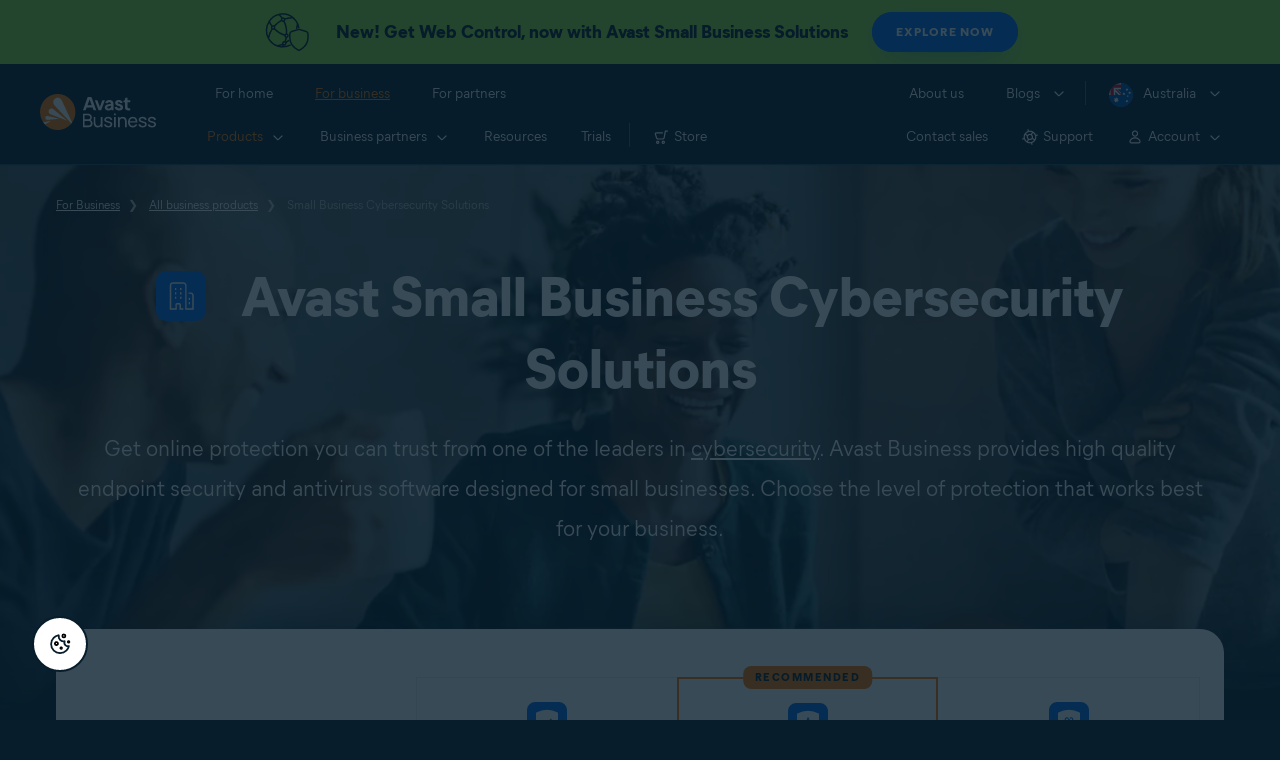

--- FILE ---
content_type: text/html; charset=utf-8
request_url: https://www.avast.com/en-au/business/products/small-business
body_size: 27761
content:
<!DOCTYPE html>
<html lang="en-au" class="no-js">
	<head>
		<meta charset="utf-8">
		

	<script src="https://nexus.ensighten.com/symantec/avast_web/Bootstrap.js" data-script-info="CHEQ Cookie Consent -- Brand: Avast -- Script Type: PRODUCTION"></script>


	
<script>fetch("/client-info.js?fetch=true").then(r=>r.text()).then(r=>{try{let t=JSON.parse(r);window.sdl=window.sdl||[],window.sdl.push(t)}catch(e){console.error("parse error:",e)}}).catch(r=>console.error("fetch error:",r));</script>
	

	

	<script>
		window.nortonAnalytics = window.nortonAnalytics || {};
		nortonAnalytics = {
			'account': "symanteccom",
			'site_country': "au",
			'site_language': 'en',
			'content_format': 'html',
			'content_page': 'page',
			'site_section': 'avast.com',
			'page_name': "small-business",
			'site_sub_section': "business"
		}
	</script>


	<script src="https://assets.adobedtm.com/b29989a14bed/ccef52b414db/launch-773db4767ac4.min.js" async></script>

	





<script>
    /*! Declare GTM dataLayer */
    window.dataLayer = window.dataLayer || [];
	window.sdl = window.sdl || [];

  
    /*! Dimensions to dataLayer */
    (function(){
        var dataObj = {
            'contentLocale': 'en-au',
            'pageName': 'en-au | en-au/business/products/small-business',
            'pageId': '301146b1869746a538003df8e8e43652'
        };
        var contentGroup = 'Business';
        if (contentGroup != '') {
            dataObj.contentGroup = contentGroup;
        }
      
     	var pageGroup = 'Category page';
        if (pageGroup != '') {
            dataObj.pageGroup = pageGroup;
        }
		dataLayer.push(dataObj);
		
    })();
		var countryCode = 'en-au'
		
		var sdlObj = {
			'session': {
				'countryCode': countryCode.substring(3).toUpperCase()
			},
			'screen': {
				'locale': 'en-au',
				'screenCategory': 'core',
				'type': 'Category page',
				'fileName': 'business/products/small-business',
				'screenId': '301146b1869746a538003df8e8e43652',
				'lineOfBusiness': 'Business',
				'path': 'business/products/small-business',
				'hostname': 'www.avast.com',
				'name': 'en-au | en-au/business/products/small-business'
			},
			'event': 'screen'
		}
		
    </script>
    

<script type="text/javascript">
	const gpcValue = navigator.globalPrivacyControl;
	if (gpcValue) {			
		dataLayer.push({'event': 'gpcDetected'});
	}	
</script>
	
<script>(function(w,d,s,l,i){w[l]=w[l]||[];w[l].push({'gtm.start':
new Date().getTime(),event:'gtm.js'});var f=d.getElementsByTagName(s)[0],
j=d.createElement(s),dl=l!='dataLayer'?'&l='+l:'';j.async=true;j.src=
'https://www.googletagmanager.com/gtm.js?id='+i+dl;j.setAttributeNode(d.createAttribute('data-ot-ignore'));f.parentNode.insertBefore(j,f);
})(window,document,'script','dataLayer','GTM-PZ48F8');</script>

	
<script>(function(w,d,s,l,i){w[l]=w[l]||[];w[l].push({'gtm.start':
new Date().getTime(),event:'gtm.js'});var f=d.getElementsByTagName(s)[0],
j=d.createElement(s),dl=l!='dataLayer'?'&l='+l:'';j.async=true;j.src=
'https://www.googletagmanager.com/gtm.js?id='+i+dl;f.parentNode.insertBefore(j,f);
})(window,document,'script','sdl','GTM-WPC6R3K');</script>


		<meta name="viewport" content="width=device-width, initial-scale=1, shrink-to-fit=no">
		<meta name="apple-mobile-web-app-capable" content="yes">
		<meta name="apple-mobile-web-app-status-bar-style" content="black">
		
		
		<meta name="google-site-verification" content="yuuaBgRMbmDWxp2V7VtQB4P1drBU3VFilCfm-w9lYVY">
		
		
		<meta name="google-site-verification" content="745mlgYwirfw8dcmobUYosqPQycy7KubvwtIe9rtkr0" />
		
		<link rel="canonical" href="https://www.avast.com/en-au/business/products/small-business">
		<link rel="preconnect" href="https://static3.avast.com" crossorigin>
		
		<link rel="icon" href="https://static3.avast.com/10004669/web/i/v2/components/logos/avast-logos/seo/favicon.ico?v=2" type="image/x-icon">
<link rel="icon" href="https://static3.avast.com/10004669/web/i/v2/components/logos/avast-logos/seo/favicon.svg?v=2">
<meta name="theme-color" content="#ffffff">
		<link rel="apple-touch-icon" href="https://static3.avast.com/10004669/web/i/v2/components/logos/avast-logos/seo/apple-touch-icon.png?v=2">
		<meta name="application-name" content="Avast Antivirus">
<meta name="msapplication-TileImage" content="https://static3.avast.com/10004669/web/i/v2/components/logos/avast-logos/seo/apple-touch-icon.png?v=2">
		<meta content="https://static3.avast.com/10004669/web/i/v2/components/logos/avast-logos/seo/open-graph-image.png" property="og:image">
		
		
		<link href="https://static3.avast.com/10004669/web/c/v2/avast.css" rel="stylesheet" media="all">

		
		
		
		
		
		
		
		
		
		
		
		
		
		
		
		
		
		
		
    
    
    
		<title>Small Business Cybersecurity Antivirus Solutions | Avast</title>		
<meta content="Get simple, powerful, and affordable antivirus security for your small business that you can trust to help secure your network and deliver reliable endpoint security." name="Description">
<meta property="og:title" content="Small Business Cybersecurity Antivirus Solutions | Avast">
<meta property="og:description" content="Get simple, powerful, and affordable antivirus security for your small business that you can trust to help secure your network and deliver reliable endpoint security.">





    <link href="https://static3.avast.com/10004669/web/c/v2/avast/pages/smb/products-small-business.css" media="all" rel="stylesheet" />

		<link href="https://static3.avast.com/10004669/web/c/v2/avast/local/en-au/local.css" rel="stylesheet" media="all">
	
	
		<script>
			document.documentElement.className = document.documentElement.className.replace("no-js","js");
		</script>
      	<script src="https://static3.avast.com/10004669/web/j/v2/components/userAgentDetect.js"></script>
		
		
		<script src="https://static3.avast.com/10004669/web/j/v2/components/singleDL-primary.js"></script>
	
<script>(window.BOOMR_mq=window.BOOMR_mq||[]).push(["addVar",{"rua.upush":"false","rua.cpush":"false","rua.upre":"false","rua.cpre":"false","rua.uprl":"false","rua.cprl":"false","rua.cprf":"false","rua.trans":"SJ-be0a9c1f-e0d7-4f9d-ad0e-beac43d37ae2","rua.cook":"false","rua.ims":"false","rua.ufprl":"false","rua.cfprl":"false","rua.isuxp":"false","rua.texp":"norulematch","rua.ceh":"false","rua.ueh":"false","rua.ieh.st":"0"}]);</script>
                              <script>!function(e){var n="https://s.go-mpulse.net/boomerang/";if("False"=="True")e.BOOMR_config=e.BOOMR_config||{},e.BOOMR_config.PageParams=e.BOOMR_config.PageParams||{},e.BOOMR_config.PageParams.pci=!0,n="https://s2.go-mpulse.net/boomerang/";if(window.BOOMR_API_key="9K3EU-JY7U6-TD3RC-2KCEC-AH4A8",function(){function e(){if(!o){var e=document.createElement("script");e.id="boomr-scr-as",e.src=window.BOOMR.url,e.async=!0,i.parentNode.appendChild(e),o=!0}}function t(e){o=!0;var n,t,a,r,d=document,O=window;if(window.BOOMR.snippetMethod=e?"if":"i",t=function(e,n){var t=d.createElement("script");t.id=n||"boomr-if-as",t.src=window.BOOMR.url,BOOMR_lstart=(new Date).getTime(),e=e||d.body,e.appendChild(t)},!window.addEventListener&&window.attachEvent&&navigator.userAgent.match(/MSIE [67]\./))return window.BOOMR.snippetMethod="s",void t(i.parentNode,"boomr-async");a=document.createElement("IFRAME"),a.src="about:blank",a.title="",a.role="presentation",a.loading="eager",r=(a.frameElement||a).style,r.width=0,r.height=0,r.border=0,r.display="none",i.parentNode.appendChild(a);try{O=a.contentWindow,d=O.document.open()}catch(_){n=document.domain,a.src="javascript:var d=document.open();d.domain='"+n+"';void(0);",O=a.contentWindow,d=O.document.open()}if(n)d._boomrl=function(){this.domain=n,t()},d.write("<bo"+"dy onload='document._boomrl();'>");else if(O._boomrl=function(){t()},O.addEventListener)O.addEventListener("load",O._boomrl,!1);else if(O.attachEvent)O.attachEvent("onload",O._boomrl);d.close()}function a(e){window.BOOMR_onload=e&&e.timeStamp||(new Date).getTime()}if(!window.BOOMR||!window.BOOMR.version&&!window.BOOMR.snippetExecuted){window.BOOMR=window.BOOMR||{},window.BOOMR.snippetStart=(new Date).getTime(),window.BOOMR.snippetExecuted=!0,window.BOOMR.snippetVersion=12,window.BOOMR.url=n+"9K3EU-JY7U6-TD3RC-2KCEC-AH4A8";var i=document.currentScript||document.getElementsByTagName("script")[0],o=!1,r=document.createElement("link");if(r.relList&&"function"==typeof r.relList.supports&&r.relList.supports("preload")&&"as"in r)window.BOOMR.snippetMethod="p",r.href=window.BOOMR.url,r.rel="preload",r.as="script",r.addEventListener("load",e),r.addEventListener("error",function(){t(!0)}),setTimeout(function(){if(!o)t(!0)},3e3),BOOMR_lstart=(new Date).getTime(),i.parentNode.appendChild(r);else t(!1);if(window.addEventListener)window.addEventListener("load",a,!1);else if(window.attachEvent)window.attachEvent("onload",a)}}(),"".length>0)if(e&&"performance"in e&&e.performance&&"function"==typeof e.performance.setResourceTimingBufferSize)e.performance.setResourceTimingBufferSize();!function(){if(BOOMR=e.BOOMR||{},BOOMR.plugins=BOOMR.plugins||{},!BOOMR.plugins.AK){var n="false"=="true"?1:0,t="",a="cj2vd7qxe35b22lxy4eq-f-fdc69bb29-clientnsv4-s.akamaihd.net",i="false"=="true"?2:1,o={"ak.v":"39","ak.cp":"175726","ak.ai":parseInt("208113",10),"ak.ol":"0","ak.cr":8,"ak.ipv":4,"ak.proto":"h2","ak.rid":"7d229793","ak.r":47762,"ak.a2":n,"ak.m":"dsca","ak.n":"essl","ak.bpcip":"18.117.81.0","ak.cport":52050,"ak.gh":"23.48.98.232","ak.quicv":"","ak.tlsv":"tls1.3","ak.0rtt":"","ak.0rtt.ed":"","ak.csrc":"-","ak.acc":"","ak.t":"1769457417","ak.ak":"hOBiQwZUYzCg5VSAfCLimQ==[base64]/xeCkbgkL0B30L45YTybEIxS0Ymkho8tHQsPQ5IBZWWl8pYyEwCZJndSXiKtEO1oMDAWx18b6Dw6I3fyziUSQh8/1hiWt0kYZTKQb5hya1vpYTYALR+QGF31ZjN6Dsg=","ak.pv":"1076","ak.dpoabenc":"","ak.tf":i};if(""!==t)o["ak.ruds"]=t;var r={i:!1,av:function(n){var t="http.initiator";if(n&&(!n[t]||"spa_hard"===n[t]))o["ak.feo"]=void 0!==e.aFeoApplied?1:0,BOOMR.addVar(o)},rv:function(){var e=["ak.bpcip","ak.cport","ak.cr","ak.csrc","ak.gh","ak.ipv","ak.m","ak.n","ak.ol","ak.proto","ak.quicv","ak.tlsv","ak.0rtt","ak.0rtt.ed","ak.r","ak.acc","ak.t","ak.tf"];BOOMR.removeVar(e)}};BOOMR.plugins.AK={akVars:o,akDNSPreFetchDomain:a,init:function(){if(!r.i){var e=BOOMR.subscribe;e("before_beacon",r.av,null,null),e("onbeacon",r.rv,null,null),r.i=!0}return this},is_complete:function(){return!0}}}}()}(window);</script></head>
	
	<body class="tmpl-www mod-en-au  inverse  ">
		

<noscript><iframe src="https://www.googletagmanager.com/ns.html?id=GTM-PZ48F8"
height="0" width="0" style="display:none;visibility:hidden"></iframe></noscript>


		<noscript>
	<div class="noscript-message p-2">
		In order to view this page correctly, you must have a JavaScript-enabled browser and have JavaScript turned on. We apologize for any inconvenience. <a href="//support.google.com/adsense/bin/answer.py?hl=en&answer=12654" target="_blank">Learn how to enable it</a>.
	</div>
</noscript>
		<div class="unsupported-browser-message">
  <div class="container">
    	<p>We’re sorry, your browser appears to be outdated.<br>To see the content of this webpage correctly, please update to the latest version or install a new browser for free, such as <a href="/en-au/secure-browser">Avast Secure Browser</a> or <a href="https://www.google.com/chrome/">Google Chrome</a>.</p>
  </div>
</div>  
		





















      	



		

		








		<div class="countdown-start-hide--44off countdown-end-show--44off countdown-start-hide--30offSop countdown-end-show--30offSop">
        	





<div
 data-cmp-name="cmp-message-bar" class="message-bar with-link with-button bg-green-bright light">
	<div class="container">
		<div class="row">
			<div class="col-12">
					<a class="bar-content"

					 href="/en-au/business/products/small-business" data-role="cta-link" data-internal-campaign="New! Get Web Control, now with Avast Small Business Solutions">
						<div class="bar-image-wrap"></div>
						<img src="https://static3.avast.com/10004669/web/i/v2/smb/shared/web-control-icon.svg" alt="" height=48 class="bar-icon-left nofilter">

							<span class="h6 bar-text">New! Get Web Control, now with Avast Small Business Solutions</span>
							

						<div
 data-cmp-name="cmp-button" class="btn-wrapper"><span  class="btn btn-sm btn-primary"><span>Explore Now</span></span></div>

					</a>
			</div>
		</div>
	</div>
</div>
		</div>



























    





<div class="navigation-mobile-overlay"></div>
<header data-cmp-name="cmp-header" class="js-navigation-bootstrap header relative default web js-navigation-oo-19798 navigation-oo-19798">
	<div class="header-wrap">

	<div class="avast-logo">
		<a target="_parent" title="Home" href="/en-au/business" data-role="Nav:TopLink" data-cta="logo">
			<img width="116" height="36" alt="Avast" src="https://static3.avast.com/10004669/web/i/v2/components/logos/avast-logos/avast-logo-business.svg">
		</a>
	</div>

		
		<a class="reader-only" href="#main-content">Skip to main content</a>

		
		<button class="js-toggle-menu hidden-desktop toggle-menu  bi-nav-menu" data-nav-mobile-toggle="open" aria-label="Open or close navigation menu"><span>Close</span></button>

	<nav>

		
		<div class="first-menu">

			<ul class="side" role="menubar">

				<li class="item for-home bi-nav-menu" data-first-menu="for-home" data-bi-nav="Home" role="none">
					<a class="category for-home hidden-mobile" href="/en-au/index" data-role="Nav:TopLink" data-cta="home" tabindex="0" role="menuitem">For home</a>
					<span class="category hidden-desktop">For home</span>
					<span class="text hidden-desktop">Products for PC and mobile phone protection</span>
				</li>
				<li class="item for-business bi-nav-menu" data-first-menu="for-business" data-bi-nav="Business" role="none">
					<a class="category for-business hidden-mobile" href="/en-au/business" data-role="Nav:TopLink" data-cta="business" tabindex="0" role="menuitem">For business</a>
					<span class="category hidden-desktop">For business</span>
					<span class="text hidden-desktop">Protect your business with Avast</span>
				</li>
				<li class="item for-partners bi-nav-menu" data-first-menu="for-partners" data-bi-nav="Partners" role="none">
					<a class="category for-partners hidden-mobile" href="/en-au/partners" data-role="Nav:TopLink" data-cta="partners" tabindex="0" role="menuitem">For partners</a>
					<span class="category hidden-desktop">For partners</span>
					<span class="text hidden-desktop">Partner with Avast and boost your business</span>
				</li>
			</ul>

			<ul class="side" role="menubar">

				<li class="item about-us bi-nav-menu" data-first-menu="about-us" data-bi-nav="About" role="none">
					<a class="category about-us hidden-mobile" href="/en-au/about" data-role="Nav:TopLink" data-cta="about" tabindex="0" role="menuitem">About us</a>
					<span class="category hidden-desktop" role="menuitem">About us</span>
					<span class="text hidden-desktop">Careers, media, contact</span>
				</li>
				<li class="js-blogs item blogs arrow bi-nav-menu" data-bi-nav="Blogs" role="none">
					<span class="category" tabindex="0" role="menuitem">Blogs</span>
					<span class="text hidden-desktop">Academy, Blog, Decoded, Forum</span>
				</li>


				<li class="item region arrow en-au js-language-selector-trigger bi-nav-menu" data-first-menu="regions" data-bi-nav="Regions" role="none">
					<a class="with-flag category" tabindex="0" aria-label="Australia opens dialog" role="menuitem">Australia</a>
				</li>

			</ul>

		</div>
		


		

		
		<div class="second-menu for-home">
			<div class="js-back mobile back">For home</div>

			
			<ul class="side" role="menubar">

				
				<li data-second-menu="security" role="none">
					<span class="subcategory security arrow" tabindex="0" role="menuitem" aria-expanded="false" aria-controls="security">Security</span>

					
					<div class="third-menu security" role="menu" id="navigation-security">
						<ul class="block-products">
							<li class="product">
								
								<a href="/en-au/free-antivirus-download" class="content-windows" data-role="Nav:MenuItem" data-cta="homeSecurity">
									<div class="name mobile-link">
										


<div
 data-cmp-name="cmp-product-icon" class="product-icon box small">
	<img
 src="https://static3.avast.com/10004669/web/i/v2/components/icons/product-icons/32x32/product-icon-32x32-free_white.svg" alt="">
</div>
										<div class="product-name">Free Antivirus</div>
									</div>
									
<div class="os win mac android ios">

<div
 data-cmp-name="cmp-icon" role="img" class="icon icon-16-win img-win">
</div>

<div
 data-cmp-name="cmp-icon" role="img" class="icon icon-16-mac img-mac">
</div>

<div
 data-cmp-name="cmp-icon" role="img" class="icon icon-16-android img-android">
</div>

<div
 data-cmp-name="cmp-icon" role="img" class="icon icon-16-ios img-ios">
</div>

<div
 data-cmp-name="cmp-icon" role="img" class="icon icon-16-win img-win-smb">
</div>

<div
 data-cmp-name="cmp-icon" role="img" class="icon icon-16-mac img-mac-smb">
</div>

<div
 data-cmp-name="cmp-icon" role="img" class="icon icon-16-server img-servers-smb">
</div>

<div
 data-cmp-name="cmp-icon" role="img" class="icon icon-16-linux img-linux-smb">
</div>

<div
 data-cmp-name="cmp-icon" role="img" class="icon icon-16-android img-android-smb">
</div>

<div
 data-cmp-name="cmp-icon" role="img" class="icon icon-16-ios img-ios-smb">
</div>
</div>
									<div class="description">Free security and privacy protection</div>
								</a>
								
								<a href="/en-au/free-mac-security" class="content-mac" data-role="Nav:MenuItem" data-cta="homeSecurity">
									<div class="name mobile-link">
										


<div
 data-cmp-name="cmp-product-icon" class="product-icon box small">
	<img
 src="https://static3.avast.com/10004669/web/i/v2/components/icons/product-icons/32x32/product-icon-32x32-free_white.svg" alt="">
</div>
										<div class="product-name">Free Antivirus</div>
									</div>
									
<div class="os win mac android ios">

<div
 data-cmp-name="cmp-icon" role="img" class="icon icon-16-win img-win">
</div>

<div
 data-cmp-name="cmp-icon" role="img" class="icon icon-16-mac img-mac">
</div>

<div
 data-cmp-name="cmp-icon" role="img" class="icon icon-16-android img-android">
</div>

<div
 data-cmp-name="cmp-icon" role="img" class="icon icon-16-ios img-ios">
</div>

<div
 data-cmp-name="cmp-icon" role="img" class="icon icon-16-win img-win-smb">
</div>

<div
 data-cmp-name="cmp-icon" role="img" class="icon icon-16-mac img-mac-smb">
</div>

<div
 data-cmp-name="cmp-icon" role="img" class="icon icon-16-server img-servers-smb">
</div>

<div
 data-cmp-name="cmp-icon" role="img" class="icon icon-16-linux img-linux-smb">
</div>

<div
 data-cmp-name="cmp-icon" role="img" class="icon icon-16-android img-android-smb">
</div>

<div
 data-cmp-name="cmp-icon" role="img" class="icon icon-16-ios img-ios-smb">
</div>
</div>
									<div class="description">Free security and privacy protection</div>
								</a>
								
								<a href="/en-au/free-mobile-security" class="content-android" data-role="Nav:MenuItem" data-cta="homeSecurity">
									<div class="name mobile-link">
										


<div
 data-cmp-name="cmp-product-icon" class="product-icon box small">
	<img
 src="https://static3.avast.com/10004669/web/i/v2/components/icons/product-icons/32x32/product-icon-32x32-free_white.svg" alt="">
</div>
										<div class="product-name">Free Antivirus</div>
									</div>
									
<div class="os win mac android ios">

<div
 data-cmp-name="cmp-icon" role="img" class="icon icon-16-win img-win">
</div>

<div
 data-cmp-name="cmp-icon" role="img" class="icon icon-16-mac img-mac">
</div>

<div
 data-cmp-name="cmp-icon" role="img" class="icon icon-16-android img-android">
</div>

<div
 data-cmp-name="cmp-icon" role="img" class="icon icon-16-ios img-ios">
</div>

<div
 data-cmp-name="cmp-icon" role="img" class="icon icon-16-win img-win-smb">
</div>

<div
 data-cmp-name="cmp-icon" role="img" class="icon icon-16-mac img-mac-smb">
</div>

<div
 data-cmp-name="cmp-icon" role="img" class="icon icon-16-server img-servers-smb">
</div>

<div
 data-cmp-name="cmp-icon" role="img" class="icon icon-16-linux img-linux-smb">
</div>

<div
 data-cmp-name="cmp-icon" role="img" class="icon icon-16-android img-android-smb">
</div>

<div
 data-cmp-name="cmp-icon" role="img" class="icon icon-16-ios img-ios-smb">
</div>
</div>
									<div class="description">Free security and privacy protection</div>
								</a>
								
								<a href="/en-au/free-ios-security" class="content-ios" data-role="Nav:MenuItem" data-cta="homeSecurity">
									<div class="name mobile-link">
										


<div
 data-cmp-name="cmp-product-icon" class="product-icon box small">
	<img
 src="https://static3.avast.com/10004669/web/i/v2/components/icons/product-icons/32x32/product-icon-32x32-free_white.svg" alt="">
</div>
										<div class="product-name">Free Antivirus</div>
									</div>
									
<div class="os win mac android ios">

<div
 data-cmp-name="cmp-icon" role="img" class="icon icon-16-win img-win">
</div>

<div
 data-cmp-name="cmp-icon" role="img" class="icon icon-16-mac img-mac">
</div>

<div
 data-cmp-name="cmp-icon" role="img" class="icon icon-16-android img-android">
</div>

<div
 data-cmp-name="cmp-icon" role="img" class="icon icon-16-ios img-ios">
</div>

<div
 data-cmp-name="cmp-icon" role="img" class="icon icon-16-win img-win-smb">
</div>

<div
 data-cmp-name="cmp-icon" role="img" class="icon icon-16-mac img-mac-smb">
</div>

<div
 data-cmp-name="cmp-icon" role="img" class="icon icon-16-server img-servers-smb">
</div>

<div
 data-cmp-name="cmp-icon" role="img" class="icon icon-16-linux img-linux-smb">
</div>

<div
 data-cmp-name="cmp-icon" role="img" class="icon icon-16-android img-android-smb">
</div>

<div
 data-cmp-name="cmp-icon" role="img" class="icon icon-16-ios img-ios-smb">
</div>
</div>
									<div class="description">Free security and privacy protection</div>
								</a>
							</li>

							<li class="product">
								<a href="/en-au/premium-security" data-role="Nav:MenuItem" data-cta="homeSecurity">
									<div class="name mobile-link">
										


<div
 data-cmp-name="cmp-product-icon" class="product-icon box small">
	<img
 src="https://static3.avast.com/10004669/web/i/v2/components/icons/product-icons/32x32/product-icon-32x32-premium_white.svg" alt="">
</div>
										<div class="product-name">Premium Security</div>
									</div>
									
<div class="os win mac android ios">

<div
 data-cmp-name="cmp-icon" role="img" class="icon icon-16-win img-win">
</div>

<div
 data-cmp-name="cmp-icon" role="img" class="icon icon-16-mac img-mac">
</div>

<div
 data-cmp-name="cmp-icon" role="img" class="icon icon-16-android img-android">
</div>

<div
 data-cmp-name="cmp-icon" role="img" class="icon icon-16-ios img-ios">
</div>

<div
 data-cmp-name="cmp-icon" role="img" class="icon icon-16-win img-win-smb">
</div>

<div
 data-cmp-name="cmp-icon" role="img" class="icon icon-16-mac img-mac-smb">
</div>

<div
 data-cmp-name="cmp-icon" role="img" class="icon icon-16-server img-servers-smb">
</div>

<div
 data-cmp-name="cmp-icon" role="img" class="icon icon-16-linux img-linux-smb">
</div>

<div
 data-cmp-name="cmp-icon" role="img" class="icon icon-16-android img-android-smb">
</div>

<div
 data-cmp-name="cmp-icon" role="img" class="icon icon-16-ios img-ios-smb">
</div>
</div>
									<div class="description">Advanced security against all internet threats</div>
								</a>
							</li>
							<li class="product">
								<a href="/en-au/ultimate" data-role="Nav:MenuItem" data-cta="homeBundles">
									<div class="name mobile-link">
										


<div
 data-cmp-name="cmp-product-icon" class="product-icon box small">
	<img
 src="https://static3.avast.com/10004669/web/i/v2/components/icons/product-icons/32x32/product-icon-32x32-ultimate_white.svg" alt="">
</div>
										<div class="product-name">Ultimate</div>
									</div>
									
<div class="os win mac android ios">

<div
 data-cmp-name="cmp-icon" role="img" class="icon icon-16-win img-win">
</div>

<div
 data-cmp-name="cmp-icon" role="img" class="icon icon-16-mac img-mac">
</div>

<div
 data-cmp-name="cmp-icon" role="img" class="icon icon-16-android img-android">
</div>

<div
 data-cmp-name="cmp-icon" role="img" class="icon icon-16-ios img-ios">
</div>

<div
 data-cmp-name="cmp-icon" role="img" class="icon icon-16-win img-win-smb">
</div>

<div
 data-cmp-name="cmp-icon" role="img" class="icon icon-16-mac img-mac-smb">
</div>

<div
 data-cmp-name="cmp-icon" role="img" class="icon icon-16-server img-servers-smb">
</div>

<div
 data-cmp-name="cmp-icon" role="img" class="icon icon-16-linux img-linux-smb">
</div>

<div
 data-cmp-name="cmp-icon" role="img" class="icon icon-16-android img-android-smb">
</div>

<div
 data-cmp-name="cmp-icon" role="img" class="icon icon-16-ios img-ios-smb">
</div>
</div>
									<div class="description">Our best security, privacy, and performance apps in one package</div>
								</a>
							</li>
							<li class="product">
								<a href="/en-au/avast-one" data-role="Nav:MenuItem" data-cta="homeSecurity">
									<div class="name mobile-link">
										


<div
 data-cmp-name="cmp-product-icon" class="product-icon box small">
	<img
 src="https://static3.avast.com/10004669/web/i/v2/components/icons/product-icons/32x32/product-icon-32x32-avast-one_white.svg" alt="">
</div>
										<div class="product-name">Avast One</div>
									</div>
									
<div class="os win mac android ios">

<div
 data-cmp-name="cmp-icon" role="img" class="icon icon-16-win img-win">
</div>

<div
 data-cmp-name="cmp-icon" role="img" class="icon icon-16-mac img-mac">
</div>

<div
 data-cmp-name="cmp-icon" role="img" class="icon icon-16-android img-android">
</div>

<div
 data-cmp-name="cmp-icon" role="img" class="icon icon-16-ios img-ios">
</div>

<div
 data-cmp-name="cmp-icon" role="img" class="icon icon-16-win img-win-smb">
</div>

<div
 data-cmp-name="cmp-icon" role="img" class="icon icon-16-mac img-mac-smb">
</div>

<div
 data-cmp-name="cmp-icon" role="img" class="icon icon-16-server img-servers-smb">
</div>

<div
 data-cmp-name="cmp-icon" role="img" class="icon icon-16-linux img-linux-smb">
</div>

<div
 data-cmp-name="cmp-icon" role="img" class="icon icon-16-android img-android-smb">
</div>

<div
 data-cmp-name="cmp-icon" role="img" class="icon icon-16-ios img-ios-smb">
</div>
</div>
									<div class="description">Our simplest all-in-one app for your devices</div>
								</a>
							</li>
						</ul>

						 
						<p class="hint hidden-mobile">Looking for a product for your device?
							<a href="/en-au/free-antivirus-download" data-role="Nav:MenuItem" data-cta="homeSecurityLink">Free&nbsp;Antivirus&nbsp;for&nbsp;PC</a>, <a href="/en-au/free-mobile-security" data-role="Nav:MenuItem" data-cta="homeSecurityLink">Free&nbsp;Security&nbsp;for&nbsp;Android</a>, <a href="/en-au/free-mac-security" data-role="Nav:MenuItem" data-cta="homeSecurityLink">Free&nbsp;Security&nbsp;for&nbsp;Mac</a>, <a href="/en-au/free-ios-security" data-role="Nav:MenuItem" data-cta="homeSecurityLink">Free&nbsp;Security&nbsp;for&nbsp;iPhone/iPad</a>
						</p>

						
						<p class="js-hint hint hidden-desktop">
							<span class="js-hint-close close-hint"></span>
							<span class="js-hint-toggler hint-title">Looking for a product for your device?</span>
							<span class="hint-content">
								<a href="/en-au/free-antivirus-download" data-role="Nav:MenuItem" data-cta="homeSecurityLink">Free&nbsp;Antivirus&nbsp;for&nbsp;PC</a>
								<a href="/en-au/free-mac-security" data-role="Nav:MenuItem" data-cta="homeSecurityLink">Free&nbsp;Security&nbsp;for&nbsp;Mac</a>
								<a href="/en-au/free-mobile-security" data-role="Nav:MenuItem" data-cta="homeSecurityLink">Free&nbsp;Security&nbsp;for&nbsp;Android</a>
								<a href="/en-au/free-ios-security" data-role="Nav:MenuItem" data-cta="homeSecurityLink">Free&nbsp;Security&nbsp;for&nbsp;iPhone/iPad</a>
							</span>
						</p>

					</div>
					

				</li>

				
				<li data-second-menu="privacy" role="none">
					<span class="subcategory privacy arrow" tabindex="0" role="menuitem" aria-expanded="false" aria-controls="privacy">Privacy</span>

					
					<div class="third-menu privacy" role="menu" id="navigation-privacy">
						<ul class="block-products">

							<li class="product">
								<a href="/en-au/secureline-vpn" data-role="Nav:MenuItem" data-cta="homePrivacy">
									<div class="name mobile-link">
										


<div
 data-cmp-name="cmp-product-icon" class="product-icon box small">
	<img
 src="https://static3.avast.com/10004669/web/i/v2/components/icons/product-icons/32x32/product-icon-32x32-vpn_white.svg" alt="">
</div>
										<div class="product-name">SecureLine VPN</div>
									</div>
									
<div class="os win mac android ios">

<div
 data-cmp-name="cmp-icon" role="img" class="icon icon-16-win img-win">
</div>

<div
 data-cmp-name="cmp-icon" role="img" class="icon icon-16-mac img-mac">
</div>

<div
 data-cmp-name="cmp-icon" role="img" class="icon icon-16-android img-android">
</div>

<div
 data-cmp-name="cmp-icon" role="img" class="icon icon-16-ios img-ios">
</div>

<div
 data-cmp-name="cmp-icon" role="img" class="icon icon-16-win img-win-smb">
</div>

<div
 data-cmp-name="cmp-icon" role="img" class="icon icon-16-mac img-mac-smb">
</div>

<div
 data-cmp-name="cmp-icon" role="img" class="icon icon-16-server img-servers-smb">
</div>

<div
 data-cmp-name="cmp-icon" role="img" class="icon icon-16-linux img-linux-smb">
</div>

<div
 data-cmp-name="cmp-icon" role="img" class="icon icon-16-android img-android-smb">
</div>

<div
 data-cmp-name="cmp-icon" role="img" class="icon icon-16-ios img-ios-smb">
</div>
</div>
									<div class="description">Encrypt your connection to stay safe on public networks</div>
								</a>
							</li>

							<li class="product">
								<a href="/en-au/antitrack" data-role="Nav:MenuItem" data-cta="homePrivacy">
									<div class="name mobile-link">
										


<div
 data-cmp-name="cmp-product-icon" class="product-icon box small">
	<img
 src="https://static3.avast.com/10004669/web/i/v2/components/icons/product-icons/32x32/product-icon-32x32-antitrack_white.svg" alt="">
</div>
										<div class="product-name">AntiTrack</div>
									</div>
									
<div class="os win mac">

<div
 data-cmp-name="cmp-icon" role="img" class="icon icon-16-win img-win">
</div>

<div
 data-cmp-name="cmp-icon" role="img" class="icon icon-16-mac img-mac">
</div>

<div
 data-cmp-name="cmp-icon" role="img" class="icon icon-16-android img-android">
</div>

<div
 data-cmp-name="cmp-icon" role="img" class="icon icon-16-ios img-ios">
</div>

<div
 data-cmp-name="cmp-icon" role="img" class="icon icon-16-win img-win-smb">
</div>

<div
 data-cmp-name="cmp-icon" role="img" class="icon icon-16-mac img-mac-smb">
</div>

<div
 data-cmp-name="cmp-icon" role="img" class="icon icon-16-server img-servers-smb">
</div>

<div
 data-cmp-name="cmp-icon" role="img" class="icon icon-16-linux img-linux-smb">
</div>

<div
 data-cmp-name="cmp-icon" role="img" class="icon icon-16-android img-android-smb">
</div>

<div
 data-cmp-name="cmp-icon" role="img" class="icon icon-16-ios img-ios-smb">
</div>
</div>
									<div class="description">Disguise your digital fingerprint to avoid personalized ads</div>
								</a>
							</li>
							<li class="product">
								<a href="/en-au/secure-browser" data-role="Nav:MenuItem" data-cta="homePrivacy">
									<div class="name mobile-link">
										


<div
 data-cmp-name="cmp-product-icon" class="product-icon box small light">
	<img
 src="https://static3.avast.com/10004669/web/i/v2/components/icons/product-icons/32x32/product-icon-32x32-secure-browser-color.svg" alt="">
</div>
										<div class="product-name">Secure Browser</div>
									</div>
										
<div class="os win mac android ios">

<div
 data-cmp-name="cmp-icon" role="img" class="icon icon-16-win img-win">
</div>

<div
 data-cmp-name="cmp-icon" role="img" class="icon icon-16-mac img-mac">
</div>

<div
 data-cmp-name="cmp-icon" role="img" class="icon icon-16-android img-android">
</div>

<div
 data-cmp-name="cmp-icon" role="img" class="icon icon-16-ios img-ios">
</div>

<div
 data-cmp-name="cmp-icon" role="img" class="icon icon-16-win img-win-smb">
</div>

<div
 data-cmp-name="cmp-icon" role="img" class="icon icon-16-mac img-mac-smb">
</div>

<div
 data-cmp-name="cmp-icon" role="img" class="icon icon-16-server img-servers-smb">
</div>

<div
 data-cmp-name="cmp-icon" role="img" class="icon icon-16-linux img-linux-smb">
</div>

<div
 data-cmp-name="cmp-icon" role="img" class="icon icon-16-android img-android-smb">
</div>

<div
 data-cmp-name="cmp-icon" role="img" class="icon icon-16-ios img-ios-smb">
</div>
</div>
									<div class="description">Secure, private, and easy to use web browser</div>
								</a>
							</li>
							<li class="product secure-browser-pro">
								<a href="/en-au/secure-browser-pro" data-role="Nav:MenuItem" data-cta="homePrivacy">
									<div class="name mobile-link">
										


<div
 data-cmp-name="cmp-product-icon" class="product-icon box small light">
	<img
 src="https://static3.avast.com/10004669/web/i/v2/components/icons/product-icons/32x32/product-icon-32x32-secure-browser-pro-color.svg" alt="">
</div>
										<div class="product-name">Secure Browser PRO</div>
									</div>
										
<div class="os win mac android ios">

<div
 data-cmp-name="cmp-icon" role="img" class="icon icon-16-win img-win">
</div>

<div
 data-cmp-name="cmp-icon" role="img" class="icon icon-16-mac img-mac">
</div>

<div
 data-cmp-name="cmp-icon" role="img" class="icon icon-16-android img-android">
</div>

<div
 data-cmp-name="cmp-icon" role="img" class="icon icon-16-ios img-ios">
</div>

<div
 data-cmp-name="cmp-icon" role="img" class="icon icon-16-win img-win-smb">
</div>

<div
 data-cmp-name="cmp-icon" role="img" class="icon icon-16-mac img-mac-smb">
</div>

<div
 data-cmp-name="cmp-icon" role="img" class="icon icon-16-server img-servers-smb">
</div>

<div
 data-cmp-name="cmp-icon" role="img" class="icon icon-16-linux img-linux-smb">
</div>

<div
 data-cmp-name="cmp-icon" role="img" class="icon icon-16-android img-android-smb">
</div>

<div
 data-cmp-name="cmp-icon" role="img" class="icon icon-16-ios img-ios-smb">
</div>
</div>
									<div class="description">Unlock the full potential of Avast Secure Browser and fully encrypt your online activity</div>
								</a>
							</li>
							<li class="product">
								<a href="/en-au/breachguard" data-role="Nav:MenuItem" data-cta="homePrivacy">
									<div class="name mobile-link">
										


<div
 data-cmp-name="cmp-product-icon" class="product-icon box small">
	<img
 src="https://static3.avast.com/10004669/web/i/v2/components/icons/product-icons/32x32/product-icon-32x32-breachguard_white.svg" alt="">
</div>
										<div class="product-name">BreachGuard</div>
									</div>
									
<div class="os win mac">

<div
 data-cmp-name="cmp-icon" role="img" class="icon icon-16-win img-win">
</div>

<div
 data-cmp-name="cmp-icon" role="img" class="icon icon-16-mac img-mac">
</div>

<div
 data-cmp-name="cmp-icon" role="img" class="icon icon-16-android img-android">
</div>

<div
 data-cmp-name="cmp-icon" role="img" class="icon icon-16-ios img-ios">
</div>

<div
 data-cmp-name="cmp-icon" role="img" class="icon icon-16-win img-win-smb">
</div>

<div
 data-cmp-name="cmp-icon" role="img" class="icon icon-16-mac img-mac-smb">
</div>

<div
 data-cmp-name="cmp-icon" role="img" class="icon icon-16-server img-servers-smb">
</div>

<div
 data-cmp-name="cmp-icon" role="img" class="icon icon-16-linux img-linux-smb">
</div>

<div
 data-cmp-name="cmp-icon" role="img" class="icon icon-16-android img-android-smb">
</div>

<div
 data-cmp-name="cmp-icon" role="img" class="icon icon-16-ios img-ios-smb">
</div>
</div>
									<div class="description">Protect your personal info from being exposed and sold</div>
								</a>
							</li>
							
							<li class="product header-online-privacy">
								<a href="/en-au/avast-online-security" data-role="Nav:MenuItem" data-cta="homePrivacy">
									<div class="name mobile-link">
										


<div
 data-cmp-name="cmp-product-icon" class="product-icon box small">
	<img
 src="https://static3.avast.com/10004669/web/i/v2/components/icons/product-icons/32x32/product-icon-32x32-online-privacy-and-security_white.svg" alt="">
</div>
										<div class="product-name">Online Security & Privacy</div>
									</div>
                                     
<div class="os ">

<div
 data-cmp-name="cmp-icon" role="img" class="icon icon-16-win img-win">
</div>

<div
 data-cmp-name="cmp-icon" role="img" class="icon icon-16-mac img-mac">
</div>

<div
 data-cmp-name="cmp-icon" role="img" class="icon icon-16-android img-android">
</div>

<div
 data-cmp-name="cmp-icon" role="img" class="icon icon-16-ios img-ios">
</div>

<div
 data-cmp-name="cmp-icon" role="img" class="icon icon-16-win img-win-smb">
</div>

<div
 data-cmp-name="cmp-icon" role="img" class="icon icon-16-mac img-mac-smb">
</div>

<div
 data-cmp-name="cmp-icon" role="img" class="icon icon-16-server img-servers-smb">
</div>

<div
 data-cmp-name="cmp-icon" role="img" class="icon icon-16-linux img-linux-smb">
</div>

<div
 data-cmp-name="cmp-icon" role="img" class="icon icon-16-android img-android-smb">
</div>

<div
 data-cmp-name="cmp-icon" role="img" class="icon icon-16-ios img-ios-smb">
</div>
</div>
									<div class="description">Privacy and security browser extension from Avast</div>
								</a>
							</li>
							
						</ul>
					</div>
					
				</li>

				
				<li data-second-menu="performance" role="none">
					<span class="subcategory performance arrow" tabindex="0" role="menuitem" aria-expanded="false" aria-controls="performance">Performance</span>
					
					<div class="third-menu performance" role="menu" id="navigation-performance">
						<ul class="block-products">
							<li class="product">
								
								<a href="/en-au/cleanup" class="content-windows" data-role="Nav:MenuItem" data-cta="homePerformance">
									<div class="name mobile-link">
										


<div
 data-cmp-name="cmp-product-icon" class="product-icon box small">
	<img
 src="https://static3.avast.com/10004669/web/i/v2/components/icons/product-icons/32x32/product-icon-32x32-cleanup-premium_white.svg" alt="">
</div>
										<div class="product-name">Cleanup Premium</div>
									</div>
									
<div class="os win mac android">

<div
 data-cmp-name="cmp-icon" role="img" class="icon icon-16-win img-win">
</div>

<div
 data-cmp-name="cmp-icon" role="img" class="icon icon-16-mac img-mac">
</div>

<div
 data-cmp-name="cmp-icon" role="img" class="icon icon-16-android img-android">
</div>

<div
 data-cmp-name="cmp-icon" role="img" class="icon icon-16-ios img-ios">
</div>

<div
 data-cmp-name="cmp-icon" role="img" class="icon icon-16-win img-win-smb">
</div>

<div
 data-cmp-name="cmp-icon" role="img" class="icon icon-16-mac img-mac-smb">
</div>

<div
 data-cmp-name="cmp-icon" role="img" class="icon icon-16-server img-servers-smb">
</div>

<div
 data-cmp-name="cmp-icon" role="img" class="icon icon-16-linux img-linux-smb">
</div>

<div
 data-cmp-name="cmp-icon" role="img" class="icon icon-16-android img-android-smb">
</div>

<div
 data-cmp-name="cmp-icon" role="img" class="icon icon-16-ios img-ios-smb">
</div>
</div>
									<div class="description">Boost your computer’s speed and performance</div>
								</a>
								
								<a href="/en-au/cleanup-mac" class="content-mac" data-role="Nav:MenuItem" data-cta="homePerformance">
									<div class="name mobile-link">
										


<div
 data-cmp-name="cmp-product-icon" class="product-icon box small">
	<img
 src="https://static3.avast.com/10004669/web/i/v2/components/icons/product-icons/32x32/product-icon-32x32-cleanup-premium_white.svg" alt="">
</div>
										<div class="product-name">Cleanup Premium</div>
									</div>
									
<div class="os win mac android">

<div
 data-cmp-name="cmp-icon" role="img" class="icon icon-16-win img-win">
</div>

<div
 data-cmp-name="cmp-icon" role="img" class="icon icon-16-mac img-mac">
</div>

<div
 data-cmp-name="cmp-icon" role="img" class="icon icon-16-android img-android">
</div>

<div
 data-cmp-name="cmp-icon" role="img" class="icon icon-16-ios img-ios">
</div>

<div
 data-cmp-name="cmp-icon" role="img" class="icon icon-16-win img-win-smb">
</div>

<div
 data-cmp-name="cmp-icon" role="img" class="icon icon-16-mac img-mac-smb">
</div>

<div
 data-cmp-name="cmp-icon" role="img" class="icon icon-16-server img-servers-smb">
</div>

<div
 data-cmp-name="cmp-icon" role="img" class="icon icon-16-linux img-linux-smb">
</div>

<div
 data-cmp-name="cmp-icon" role="img" class="icon icon-16-android img-android-smb">
</div>

<div
 data-cmp-name="cmp-icon" role="img" class="icon icon-16-ios img-ios-smb">
</div>
</div>
									<div class="description">Boost your computer’s speed and performance</div>
								</a>
								
								<a href="/en-au/cleanup-android" class="content-android" data-role="Nav:MenuItem" data-cta="homePerformance">
									<div class="name mobile-link">
										


<div
 data-cmp-name="cmp-product-icon" class="product-icon box small">
	<img
 src="https://static3.avast.com/10004669/web/i/v2/components/icons/product-icons/32x32/product-icon-32x32-cleanup-premium_white.svg" alt="">
</div>
										<div class="product-name">Cleanup Premium</div>
									</div>
									
<div class="os win mac android">

<div
 data-cmp-name="cmp-icon" role="img" class="icon icon-16-win img-win">
</div>

<div
 data-cmp-name="cmp-icon" role="img" class="icon icon-16-mac img-mac">
</div>

<div
 data-cmp-name="cmp-icon" role="img" class="icon icon-16-android img-android">
</div>

<div
 data-cmp-name="cmp-icon" role="img" class="icon icon-16-ios img-ios">
</div>

<div
 data-cmp-name="cmp-icon" role="img" class="icon icon-16-win img-win-smb">
</div>

<div
 data-cmp-name="cmp-icon" role="img" class="icon icon-16-mac img-mac-smb">
</div>

<div
 data-cmp-name="cmp-icon" role="img" class="icon icon-16-server img-servers-smb">
</div>

<div
 data-cmp-name="cmp-icon" role="img" class="icon icon-16-linux img-linux-smb">
</div>

<div
 data-cmp-name="cmp-icon" role="img" class="icon icon-16-android img-android-smb">
</div>

<div
 data-cmp-name="cmp-icon" role="img" class="icon icon-16-ios img-ios-smb">
</div>
</div>
									<div class="description">Boost your computer’s speed and performance</div>
								</a>
								
								<a href="/en-au/cleanup" class="content-ios" data-role="Nav:MenuItem" data-cta="homePerformance">
									<div class="name mobile-link">
										


<div
 data-cmp-name="cmp-product-icon" class="product-icon box small">
	<img
 src="https://static3.avast.com/10004669/web/i/v2/components/icons/product-icons/32x32/product-icon-32x32-cleanup-premium_white.svg" alt="">
</div>
										<div class="product-name">Cleanup Premium</div>
									</div>
									
<div class="os win mac android">

<div
 data-cmp-name="cmp-icon" role="img" class="icon icon-16-win img-win">
</div>

<div
 data-cmp-name="cmp-icon" role="img" class="icon icon-16-mac img-mac">
</div>

<div
 data-cmp-name="cmp-icon" role="img" class="icon icon-16-android img-android">
</div>

<div
 data-cmp-name="cmp-icon" role="img" class="icon icon-16-ios img-ios">
</div>

<div
 data-cmp-name="cmp-icon" role="img" class="icon icon-16-win img-win-smb">
</div>

<div
 data-cmp-name="cmp-icon" role="img" class="icon icon-16-mac img-mac-smb">
</div>

<div
 data-cmp-name="cmp-icon" role="img" class="icon icon-16-server img-servers-smb">
</div>

<div
 data-cmp-name="cmp-icon" role="img" class="icon icon-16-linux img-linux-smb">
</div>

<div
 data-cmp-name="cmp-icon" role="img" class="icon icon-16-android img-android-smb">
</div>

<div
 data-cmp-name="cmp-icon" role="img" class="icon icon-16-ios img-ios-smb">
</div>
</div>
									<div class="description">Boost your computer’s speed and performance</div>
								</a>
							</li>

							<li class="product">
								<a href="/en-au/driver-updater" data-role="Nav:MenuItem" data-cta="homePerformance">
									<div class="name mobile-link">
										


<div
 data-cmp-name="cmp-product-icon" class="product-icon box small">
	<img
 src="https://static3.avast.com/10004669/web/i/v2/components/icons/product-icons/32x32/product-icon-32x32-driver-updater_white.svg" alt="">
</div>
										<div class="product-name">Driver Updater</div>
									</div>
									
<div class="os win">

<div
 data-cmp-name="cmp-icon" role="img" class="icon icon-16-win img-win">
</div>

<div
 data-cmp-name="cmp-icon" role="img" class="icon icon-16-mac img-mac">
</div>

<div
 data-cmp-name="cmp-icon" role="img" class="icon icon-16-android img-android">
</div>

<div
 data-cmp-name="cmp-icon" role="img" class="icon icon-16-ios img-ios">
</div>

<div
 data-cmp-name="cmp-icon" role="img" class="icon icon-16-win img-win-smb">
</div>

<div
 data-cmp-name="cmp-icon" role="img" class="icon icon-16-mac img-mac-smb">
</div>

<div
 data-cmp-name="cmp-icon" role="img" class="icon icon-16-server img-servers-smb">
</div>

<div
 data-cmp-name="cmp-icon" role="img" class="icon icon-16-linux img-linux-smb">
</div>

<div
 data-cmp-name="cmp-icon" role="img" class="icon icon-16-android img-android-smb">
</div>

<div
 data-cmp-name="cmp-icon" role="img" class="icon icon-16-ios img-ios-smb">
</div>
</div>
									<div class="description">Automatically update drivers with a single click</div>
								</a>
							</li>
						</ul>
					</div>
					
				</li>
				<li role="none">
					<a class="desktop" href="/en-au/store" data-role="Nav:MenuItem" data-cta="homeShop" role="menuitem">
						<div class="subcategory shop">
							
<div
 data-cmp-name="cmp-icon" role="img" class="icon icon-16-store hidden-mobile">
</div>
								Store						</div>
					</a>
				</li>
			</ul>

			
			<ul class="side mobile-links-top" role="menubar">
				<li class="mobile" role="none">

					<a href="/en-au/index" data-role="Nav:MenuItem" data-cta="home" role="menuitem">
						<div class="subcategory home">
							
<div
 data-cmp-name="cmp-icon" role="img" class="icon icon-40-home mobile">
</div>
							Home
						</div>
					</a>
				</li>
				<li role="none">
					<a href="https://support.avast.com/en-au/index" data-role="Nav:MenuItem" data-cta="homeSupport" role="menuitem">
						<div class="subcategory support">
							
<div
 data-cmp-name="cmp-icon" role="img" class="icon icon-16-support hidden-mobile">
</div>
							
<div
 data-cmp-name="cmp-icon" role="img" class="icon icon-40-support mobile">
</div>
							Support
					</div>
					</a>
				</li>
				<li role="none">
					<a class="mobile" href="/en-au/store" data-role="Nav:MenuItem" data-cta="homeShop" role="menuitem">
						<div class="subcategory shop">
							
<div
 data-cmp-name="cmp-icon" role="img" class="icon icon-40-store">
</div>

								Store
						</div>
					</a>
				</li>
				<li role="none">
					<a href="https://id.avast.com/en-au" data-role="Nav:MenuItem" data-cta="homeAccount" role="menuitem">
						<div class="subcategory account">
							
<div
 data-cmp-name="cmp-icon" role="img" class="icon icon-16-account hidden-mobile">
</div>
							
<div
 data-cmp-name="cmp-icon" role="img" class="icon icon-40-account mobile">
</div>
							Account
						</div>
					</a>
				</li>
			</ul>
		</div>

      
      	


		<div class="second-menu for-business">
			<div class="js-back mobile back">For business</div>

			<ul class="side" role="menubar">
				<li data-second-menu="products">
					<span class="subcategory products arrow" tabindex="0" role="menuitem" aria-expanded="false" aria-controls="solutions">Products</span>

					
					<div class="third-menu products solutions" id="navigation-solutions">
						<ul class="block-products">

							
							<li class="product">
								<a href="/en-au/business/products/home-office" data-role="Nav:MenuItem" data-cta="homeOffice">
                                    <div class="name">
                                        


<div
 data-cmp-name="cmp-product-icon" class="product-icon box small smb">
	<img
 src="https://static3.avast.com/10004669/web/i/v2/components/icons/product-icons/32x32/product-icon-32x32-smb-home-office_white.svg" alt="">
</div>
                                        <div class="product-name">Small &amp; Home<br/>Office</div>
                                     </div>                                
									<div class="category">1-10 devices</div>
								</a>
								<div class="description">Protect up to 10 devices, including laptops, mobile, computers, and tablets with <a href="/en-au/business/products/small-office-protection"  data-role="Nav:MenuItem" data-cta="smallOfficeProtection">Small Office Protection.</a></div>
							</li>
							

							
							<li class="product">
								<a href="/en-au/business/products/small-business" data-role="Nav:MenuItem" data-cta="smallBusiness">
                                    <div class="name">
                                        


<div
 data-cmp-name="cmp-product-icon" class="product-icon box small smb">
	<img
 src="https://static3.avast.com/10004669/web/i/v2/components/icons/product-icons/32x32/product-icon-32x32-smb-small-business_white.svg" alt="">
</div>
                                        <div class="product-name">Small Businesses</div>
                                    </div>
									<div class="category">11+ devices</div>
                                </a>								
								<div class="description"><a href="/en-au/business/products/essential" data-role="Nav:MenuItem" data-cta="smallBusinessEssential">Essential</a>, <a href="/en-au/business/products/premium"  data-role="Nav:MenuItem" data-cta="smallBusinessPremium">Premium</a>, or <a href="/en-au/business/products/ultimate"  data-role="Nav:MenuItem" data-cta="smallBusinessUltimate">Ultimate</a> Business Security managed from integrated, cloud-based Business Hub platform.</div>
							</li>
                          	

                          	
                            <li class="product speciality-products">
                                <div class="name">
                                    Specialized products
                                </div>
                                <ul>
                                    <li class="mobile-link">
                                        <a href="/en-au/business/products/patch-management" data-role="Nav:MenuItem" data-cta="patchManagement">Patch Management</a>
                                    </li>
                                    <li class="mobile-link">
                                        <a href="/en-au/business/business-hub/cloud-backup-for-small-business" data-role="Nav:MenuItem" data-cta="cloudBackup">Cloud Backup</a>
                                    </li>
                                    <li class="mobile-link">
                                        <a href="/en-au/business/console/premium-remote-control" data-role="Nav:MenuItem" data-cta="premiumRemoteControl">Premium Remote Control</a>
                                    </li>
                                    <li class="mobile-link">
                                        <a href="/en-au/business/products/linux-antivirus" data-role="Nav:MenuItem" data-cta="antivirusForLinux">Antivirus for Linux</a>
                                    </li>
                                    <li class="mobile-link">
                                        <a href="/en-au/business/products/ccleaner" data-role="Nav:MenuItem" data-cta="CCleaner">CCleaner</a>
                                    </li>
                                </ul>
							</li>
                          	
						</ul>

						
						<div class="hint">
                            <p>Not sure which solution is right for your business?</p>
                            <div class="hint-button">
                                

<div
 data-cmp-name="cmp-button" class="btn-wrapper"><a data-position="navigation"
 href="/en-au/business/help-me-choose" data-cms-component="button--btn-sm btn-primary" data-role="cta-link" class="btn btn-sm btn-primary btn-icon-right"><span>Help me choose</span>
<div
 data-cmp-name="cmp-icon" role="img" class="icon icon-16-arrow-right btn-icon">
</div></a></div>
                            </div>
                        </div>
					</div>
					
				</li>

				<li data-second-menu="business-partners">
					<span class="subcategory business-partners arrow" tabindex="0" role="menuitem" aria-expanded="false" aria-controls="partners">Business partners</span>

					
                  	
					<div class="third-menu business-partners" id="navigation-partners">
						<ul class="block-products">
                          	
                            <li class="product">
                                <div class="name">
                                    Partnership opportunities
                                </div>
                                <ul>
                                    <li class="mobile-link">
                                        <a href="/en-au/business/partners/msp" data-role="Nav:MenuItem" data-cta="MSPs">MSPs</a>
                                    </li>
                                    <li class="mobile-link">
                                        <a href="/en-au/business/partners/reseller" data-role="Nav:MenuItem" data-cta="resselers">Resellers</a>
                                    </li>
                                    <li class="mobile-link">
                                        <a href="/en-au/business/partners/distributor" data-role="Nav:MenuItem" data-cta="distributors">Distributors</a>
                                    </li>
                                    <li class="mobile-link">
                                        <a href="/en-au/affiliates" data-role="Nav:MenuItem" data-cta="affiliates">Affiliates</a>
                                    </li>
                                </ul>
							</li>
                          	
                            <li class="product">
                                <div class="name">
                                    Solutions for MSPs
                                </div>
                                <ul>
                                    <li class="mobile-link">
                                        <a href="/en-au/business/business-hub" data-role="Nav:MenuItem" data-cta="businessHubSecurity">Business Hub Security Platform</a>
                                    </li>
                                    
                                </ul>
                                                            
                              	<div class="divider-horizontal"></div>
                              
                              	
                                <div class="name">
                                    Shop by vertical
                                </div>
                                <ul>
                                    <li class="mobile-link">
                                        <a href="/en-au/business/education" data-role="Nav:MenuItem" data-cta="businessEducation">Education</a>
                                    </li>                                   
                                </ul>
                              
							</li>                          	
						</ul>                                            	
                      
                        
                        <div class="hint">
                            <div class="hint-button">
                                

<div
 data-cmp-name="cmp-button" class="btn-wrapper"><a  href="/en-au/business/partners" data-cms-component="button--btn-sm btn-primary" data-role="cta-link" class="btn btn-sm btn-primary"><span>Become a partner</span></a></div>
                            </div>
                            <div class="hint-button">
                                

<div
 data-cmp-name="cmp-button" class="btn-wrapper"><a  href="/en-au/business/partner-locator" data-cms-component="button--btn-sm btn-secondary" data-role="cta-link" class="btn btn-sm btn-secondary"><span>Partner locator</span></a></div>
                            </div>
                        </div>
					</div>
					
				</li>

				<li>
					<a href="/en-au/business/resources" data-role="Nav:MenuItem" data-cta="businessResources"><span class="subcategory">Resources</span></a>
				</li>
              
              	<li>
					<a href="/en-au/business/trials" data-role="Nav:MenuItem" data-cta="businessTrials"><span class="subcategory no-line">Trials</span></a>
				</li>

				<li>
					<a class="desktop" href="/en-au/business/store" data-role="Nav:MenuItem" data-cta="businessShop"><div class="subcategory shop">
						
<div
 data-cmp-name="cmp-icon" role="img" class="icon icon-16-store hidden-mobile">
</div>
						Store
						</div>
					</a>
				</li>
			</ul>

			<ul class="side mobile-links-top" role="menubar">
				<li class="mobile" role="menuitem">
					<a href="/en-au/business">
						<div class="subcategory">
							
<div
 data-cmp-name="cmp-icon" role="img" class="icon icon-40-home mobile">
</div>
							Home</div>
					</a>
				</li>
				<li role="menuitem">
					<a href="/en-au/business/contact-sales" data-role="Nav:MenuItem" data-cta="businessContactSales"><div class="subcategory ">
							
<div
 data-cmp-name="cmp-icon" role="img" class="icon icon-40-headset mobile">
</div>
							Contact sales</div></a>
				</li>
				<li role="menuitem">
					<a href="/en-au/business/support" data-role="Nav:MenuItem" data-cta="businessSupport"><div class="subcategory support">
						
<div
 data-cmp-name="cmp-icon" role="img" class="icon icon-16-support hidden-mobile">
</div>
						
<div
 data-cmp-name="cmp-icon" role="img" class="icon icon-40-support mobile">
</div>
						Support</div></a>
				</li>
				<li role="menuitem">
					<a class="mobile" href="/en-au/business/store" data-role="Nav:MenuItem" data-cta="businessShop"><div class="subcategory">
						
<div
 data-cmp-name="cmp-icon" role="img" class="icon icon-40-store mobile">
</div>
							Store

					</div></a>

				</li>
				<li data-second-menu="account">
					<div class="subcategory account arrow" tabindex="0">
						
<div
 data-cmp-name="cmp-icon" role="img" class="icon icon-16-account hidden-mobile">
</div>
						
<div
 data-cmp-name="cmp-icon" role="img" class="icon icon-40-account mobile">
</div>
						Account</div>
					
					<div class="third-menu login">
						<ul class="block-products">
							
							<li class="mobile-link"><a href="https://id.avast.com/?target=https%3A%2F%2Fbusiness.avast.com%3A443%2F#login" data-role="Nav:MenuItem" data-cta="businessAccount">Business Hub</a></li>
							
							<li class="mobile-link"><a href="https://us.cloudcare.avg.com/" data-role="Nav:MenuItem" data-cta="businessAccount">CloudCare</a></li>
							<li class="mobile-link"><a href="https://partners.avast.com/s/login/" data-role="Nav:MenuItem" data-cta="businessAccount">Partner Portal</a></li>
						</ul>
					</div>
					
				</li>
			</ul>
		</div>
      

		
		<div class="second-menu for-partners">
			<div class="js-back mobile back">For partners</div>
			<ul class="side" role="menu">
				<li>
					<a href="/en-au/partners/smartlife" data-role="Nav:MenuItem" data-cta="partnersCarriers"><span class="subcategory">Smart Life</span></a>
				</li>
				<li>
					<a href="/en-au/partners/mobile-security" data-role="Nav:MenuItem" data-cta="partnersAffiliate"><span class="subcategory">Mobile Security</span></a>
				</li>
				<li>
					<a href="/en-au/partners/vpn" data-role="Nav:MenuItem" data-cta="partnersBusiness"><span class="subcategory">VPN</span></a>
				</li>
				<li>
					<a href="/en-au/partners/threat-intelligence" data-role="Nav:MenuItem" data-cta="partnersBusiness"><span class="subcategory">Threat Intelligence</span></a>
				</li>
				<li>
					<a href="/en-au/partners/knowledge" data-role="Nav:MenuItem" data-cta="partnersBusiness"><span class="subcategory shop">Knowledge Center</span></a>
				</li>
			</ul>
		</div>


		
		<div class="second-menu about-us">
			<div class="js-back mobile back">About us</div>

			<ul class="side" role="menu">
				<li>
					<a href="/en-au/about" data-role="Nav:MenuItem" data-cta="aboutAbout"><span class="subcategory">About Avast</span></a>
				</li>

				<li>
					<a href="/en-au/careers" data-role="Nav:MenuItem" data-cta="aboutCareers"><span class="subcategory no-line">Careers</span></a>
				</li>
				<li data-second-menu="privacy-pages">
					<span class="subcategory privacy-pages arrow">Privacy</span>
					
					<div class="third-menu privacy-pages">
						<ul class="block-products">
							<li>
								<ul>
									<li class="mobile-link">
										<a href="/en-au/privacy" data-role="Nav:MenuItem" data-cta="aboutPrivacy">Privacy</a>
									</li>
									<li class="mobile-link">
										<a href="/c-category-privacy" data-role="Nav:MenuItem" data-cta="categoryPrivacy">Expert guides</a>
									</li>
									<li class="mobile-link">
										<a href="https://blog.avast.com/topic/privacy" data-role="Nav:MenuItem" data-cta="topicPrivacy">Privacy blogs</a>
									</li>
								</ul>
							</li>
						</ul>
					</div>
				</li>
				
				
                 <li>
					<a href="/en-au/digital-trust" data-role="Nav:MenuItem" data-cta="digitalTrust"><span class="subcategory no-line">Digital trust</span></a>
				</li>
				<li data-second-menu="press-center">
					<span class="subcategory press-center arrow">Press center</span>

					
					<div class="third-menu press-center">
						<ul class="block-products">
							<li>
								<ul>
									<li class="mobile-link">
											<a href="https://press.avast.com/en-au" data-role="Nav:MenuItem" data-cta="aboutPressReleases">Press releases</a>
									</li>

									<li class="mobile-link">
										<a href="https://press.avast.com/events" data-role="Nav:MenuItem" data-cta="aboutPressReleases">Events</a>
									</li>
									<li class="mobile-link">
										<a href="https://press.avast.com/news" data-role="Nav:MenuItem" data-cta="aboutPressReleases">In the news</a>
									</li>
									<li class="mobile-link">
										<a href="https://press.avast.com/media-materials" data-role="Nav:MenuItem" data-cta="aboutPressReleases">Media materials</a>
									</li>
									<li class="mobile-link">
										<a href="https://press.avast.com/contacts" data-role="Nav:MenuItem" data-cta="aboutPressReleases">PR contacts</a>
									</li>
								</ul>
							</li>
						</ul>
					</div>
					
				</li>


			<ul class="side" role="menubar">
				<li>
					<a href="/en-au/awards-certifications" data-role="Nav:MenuItem" data-cta="aboutAwards"><span class="subcategory">Awards</span></a>
				</li>

				<li>
					<a href="/en-au/contacts" data-role="Nav:MenuItem" data-cta="aboutContact"><span class="subcategory">Contact us</span></a>
				</li>
			</ul>
		</div>

		<ul class="second-menu blogs">
			<li class="js-back js-blog mobile back">Blogs</li>

			<li>
				<a href="https://blog.avast.com" data-role="Nav:MenuItem" data-cta="blogsBlog">
					<span class="txt-blogs-title">Avast Blog</span>
					<span class="txt-blogs-description">Read about recent news from the security world</span>
				</a>
			</li>

			<li>
				<a href="/c-academy" data-role="Nav:MenuItem" data-cta="blogsAcademy">
					<span class="txt-blogs-title">Avast Academy</span>
					<span class="txt-blogs-description">Expert tips and guides about digital security and privacy</span>
				</a>
			</li>

			<li>
				<a href="https://decoded.avast.io/" data-role="Nav:MenuItem" data-cta="blogsDecoded">
					<span class="txt-blogs-title">Avast Decoded</span>
					<span class="txt-blogs-description">In-depth technical articles regarding security threats</span>
				</a>
			</li>

			<li>
				<a href="https://forum.avast.com/" data-role="Nav:MenuItem" data-cta="blogsForum">
					<span class="txt-blogs-title">Avast Forum</span>
					<span class="txt-blogs-description">Discuss with the community</span>
				</a>
			</li>
		</ul>

		


	</nav>

</div>
</header>

	
<section class="region-selector" role="dialog" aria-label="Region selector">
  <button class="region-selector-close">&nbsp;</button>
  
  <h1 class="reader-only">List of available regions</h1>
  
  <div class="custom-regions" id="lang-selector-navigation">

    <div class="main-regions">
      <h5 class="reader-only">Main regions</h5>
      <ul>
        <li class="region en-ww"><a lang="en" class="with-flag" href="/business/products/small-business">Worldwide (English)</a></li>
        <li class="region en-eu"><a lang="en" class="with-flag" href="/en-eu/business/products/small-business">Europe (English)</a></li>
        <li class="region es-ww"><a lang="es" class="with-flag" href="/es-ww/business/products/small-business">América Latina (español)</a></li>
      </ul>
    </div>

    <div class="area regions-0">
      <div class="js-regions-toggle subcategory arrow tagline-large">AMERICAS</div>

      <div class="js-regions">
        <ul>
          <li class="region es-ar"><a lang="es" class="with-flag" href="/es-ar/business/products/small-business">Argentina</a></li>
          <li class="region pt-br"><a lang="pt" class="with-flag" href="/pt-br/business/products/small-business">Brasil</a></li>
          <li class="region en-ca"><a lang="en" class="with-flag" href="/en-ca/business/products/small-business">Canada (English)</a></li>
          <li class="region fr-ca"><a lang="fr" class="with-flag" href="/fr-ca/business/products/small-business">Canada (français)</a></li>
          <li class="region es-cl"><a lang="es" class="with-flag" href="/es-cl/business/products/small-business">Chile</a></li>
          <li class="region es-co"><a lang="es" class="with-flag" href="/es-co/business/products/small-business">Colombia</a></li>
          
          <li class="region es-us"><a lang="es" class="with-flag" href="/es-us/business/products/small-business">EE.UU. (español)</a></li>
          <li class="region es-mx"><a lang="es" class="with-flag" href="/es-mx/business/products/small-business">México</a></li>
          <li class="region en-us"><a class="with-flag" href="/en-us/business/products/small-business">USA (English)</a></li>
        </ul>
        <ul class="other">
          <li class="region es-ww"><a lang="es" class="with-flag" href="/es-ww/business/products/small-business">América Latina (español)</a></li>
        </ul>
      </div>
    </div>

    <div class="area regions-1">
      <div class="js-regions-toggle subcategory arrow tagline-large">EUROPE, MIDDLE EAST &amp; AFRICA</div>

      <div class="js-regions">
        <ul>
          <li class="region nl-be"><a lang="nl" class="with-flag" href="/nl-be/business/products/small-business">België (Nederlands)</a></li>
          <li class="region fr-be"><a lang="fr" class="with-flag" href="/fr-be/business/products/small-business">Belgique (français)</a></li>
          <li class="region cs-cz"><a lang="cs" class="with-flag" href="/cs-cz/business/products/small-business">Česká republika</a></li>
          <li class="region da-dk"><a lang="da" class="with-flag" href="/da-dk/business/products/small-business">Danmark</a></li>
          <li class="region de-de"><a lang="de" class="with-flag" href="/de-de/business/products/small-business">Deutschland </a></li>
          <li class="region es-es"><a lang="es" class="with-flag" href="/es-es/business/products/small-business">España</a></li>
          <li class="region fr-fr"><a lang="fr" class="with-flag" href="/fr-fr/business/products/small-business">France</a></li>
          <li class="region it-it"><a lang="it" class="with-flag" href="/it-it/business/products/small-business">Italia </a></li>
          <li class="region hu-hu"><a lang="hu" class="with-flag" href="/hu-hu/business/products/small-business">Magyarország</a></li>
          <li class="region nl-nl"><a lang="nl" class="with-flag" href="/nl-nl/business/products/small-business">Nederland</a></li>
          <li class="region no-no"><a lang="no" class="with-flag" href="/no-no/business/products/small-business">Norge</a></li>
          <li class="region pl-pl"><a lang="pl" class="with-flag" href="/pl-pl/business/products/small-business">Polska</a></li>
          <li class="region pt-pt"><a lang="pt" class="with-flag" href="/pt-pt/business/products/small-business">Portugal</a></li>
          <li class="region de-ch"><a lang="de" class="with-flag" href="/de-ch/business/products/small-business">Schweiz (Deutsch)</a></li>
          <li class="region cs-sk"><a lang="cs" class="with-flag" href="/cs-sk/business/products/small-business">Slovensko (česky)</a></li>
          <li class="region en-za"><a lang="en" class="with-flag" href="/en-za/business/products/small-business">South Africa</a></li>
        </ul>
        <ul>
          <li class="region fr-ch"><a lang="fr" class="with-flag" href="/fr-ch/business/products/small-business">Suisse (français)</a></li>
          <li class="region fi-fi"><a lang="fi" class="with-flag" href="/fi-fi/business/products/small-business">Suomi</a></li>
          <li class="region sv-se"><a lang="sv" class="with-flag" href="/sv-se/business/products/small-business">Sverige</a></li>
          <li class="region tr-tr"><a lang="tr" class="with-flag" href="/tr-tr/business/products/small-business">Türkiye</a></li>
          <li class="region en-ae"><a lang="en" class="with-flag" href="/en-ae/business/products/small-business">United Arab Emirates</a></li>
          <li class="region en-gb"><a lang="en" class="with-flag" href="/en-gb/business/products/small-business">United Kingdom</a></li>
          <li class="region el-gr"><a lang="el" class="with-flag" href="/el-gr/business/products/small-business">Ελλάδα</a></li>
          <li class="region he-il"><a lang="he" class="with-flag" href="/he-il/business/products/small-business">ישראל</a></li>
          <li class="region ru-kz"><a lang="ru" class="with-flag" href="/ru-kz/business/products/small-business">Казахстан</a></li>
          <li class="region ro-ro"><a lang="ro" class="with-flag" href="/ro-ro/business/products/small-business">România</a></li>
          <li class="region ru-ru"><a lang="ru" class="with-flag" href="//www.avast.ru/business/products/small-business">Россия</a></li>
          <li class="region uk-ua"><a lang="uk" class="with-flag" href="//www.avast.ua/business/products/small-business">Україна (українська)</a></li>
          <li class="region ru-ua"><a lang="ru" class="with-flag" href="//www.avast.ua/ru-ua/business/products/small-business">Украина (русский)</a></li>
          <li class="region ar-sa"><a lang="ar" class="with-flag" href="/ar-sa/business/products/small-business">المملكة العربية السعودية</a></li>
          <li class="region ar-ww"><a lang="ar" class="with-flag" href="/ar-ww/business/products/small-business">الدول العربية</a></li>
        </ul>
        <ul class="other">
          <li class="region en-eu"><a lang="en" class="with-flag" href="/en-eu/business/products/small-business">Europe (English)</a></li>
        </ul>
      </div>
    </div>

    <div class="area regions-2">
      <div class="js-regions-toggle subcategory arrow tagline-large">ASIA &amp; PACIFIC</div>

      <div class="js-regions">
        <ul>
          <li class="region en-au"><a lang="en" class="with-flag" href="/en-au/business/products/small-business">Australia</a></li>
          <li class="region en-in"><a lang="en" class="with-flag" href="/en-in/business/products/small-business">India</a></li>
          <li class="region hi-in"><a lang="hi" class="with-flag" href="/hi-in/business/products/small-business">इंडिया (हिंदी)</a></li>
          <li class="region en-id"><a lang="en" class="with-flag" href="/en-id/business/products/small-business">Indonesia (English)</a></li>
          <li class="region id-id"><a lang="id" class="with-flag" href="/id-id/business/products/small-business">Indonesia (Bahasa Indonesia)</a></li>
          <li class="region en-my"><a lang="en" class="with-flag" href="/en-my/business/products/small-business">Malaysia (English)</a></li>
          <li class="region ms-my"><a lang="ms" class="with-flag" href="/ms-my/business/products/small-business">Malaysia (Bahasa Melayu)</a></li>
          <li class="region en-nz"><a lang="en" class="with-flag" href="/en-nz/business/products/small-business">New Zealand</a></li>
          <li class="region en-ph"><a lang="en" class="with-flag" href="/en-ph/business/products/small-business">Philippines (English)</a></li>
          <li class="region tl-ph"><a lang="tl" class="with-flag" href="/tl-ph/business/products/small-business">Pilipinas (Filipino)</a></li>
        </ul>
        <ul>
          <li class="region en-sg"><a lang="en" class="with-flag" href="/en-sg/business/products/small-business">Singapore</a></li>
          <li class="region vi-vn"><a lang="vi" class="with-flag" href="/vi-vn/business/products/small-business">Việt Nam</a></li>
          <li class="region ja-jp"><a lang="ja" class="with-flag" href="//www.avast.co.jp/business/products/small-business">日本語 </a></li>
          <li class="region ko-kr"><a lang="ko" class="with-flag" href="/ko-kr/business/products/small-business">대한민국</a></li>
          <li class="region zh-cn"><a lang="zh" class="with-flag" href="/zh-cn/business/products/small-business">简体中文</a></li>
          <li class="region zh-tw"><a lang="zh" class="with-flag" href="/zh-tw/business/products/small-business">繁體中文</a></li>
          <li class="region th-th"><a lang="th" class="with-flag" href="/th-th/business/products/small-business">ประเทศไทย</a></li>
        </ul>
        <ul class="other">
          <li class="region en-ww"><a lang="en" class="with-flag" href="/business/products/small-business">Worldwide (English)</a></li>
        </ul>
      </div>
    </div>
  </div>
</section>


		
		<div class="content-holder" id="main-content" tabindex="-1">  
			





<section
 id="top" data-cmp-name="cmp-hero" class="hero hero-centered inverse small-business-hero-v3">
	<div class="container">
		<div class="row">

			
			<div class="col-12 hero-content">
				<div class="hero-breadcrumbs">
			


<div class="pt-3">
<ol class="breadcrumb"
 data-structured-type="breadcrumblist" data-cmp-name="cmp-breadcrumbs">
		<li class="breadcrumb-item">
			<a href="/en-au/business">
				For Business
			</a>
		</li>
		<li class="breadcrumb-item">
			<a href="/en-au/business/store">
				All business products
			</a>
		</li>
		<li class="breadcrumb-item">
				Small Business Cybersecurity Solutions
		</li>
</ol>
</div>
		</div>
		
		<h1 class="hero-headline icon-left">
			


<div
 data-cmp-name="cmp-product-icon" class="product-icon box medium smb">
	<img
 src="https://static3.avast.com/10004669/web/i/v2/components/icons/product-icons/40x40/product-icon-40x40-smb-small-business_white.svg" alt="" loading="lazy">
</div>
			<span class="headline-text">Avast Small Business Cybersecurity Solutions</span>
		</h1>
		<p class="hero-subheadline text-x-large mb-5">
			

	Get online protection you can trust from one of the leaders in <a href='/c-b-what-is-cybersecurity' class='academy-link ' data-cmp-name='cmp-academy-link-builder' >cybersecurity</a>. Avast Business provides high quality endpoint security and  antivirus software  designed for small businesses. Choose the level of protection that works best for your business.

		</p>
			</div>
			


		</div>
	</div>
</section>




<section class="section section--comparison pt-0" id="comparison-table">
	<div class="container">
		<div class="row justify-content-center">
			<div class="col-12">
				<div class="comparison-table__wrap light">					
					<div class="tables-common-mobile-headline columns-3 h4 mt-lg-5 pt-lg-3">
	Compare our security products
	
</div>
<table
 data-cmp-name="cmp-table" class="tables-common variant-compare columns-3 headers-centered theme-orange sticky-header highlight-2">
	<thead>
		<tr class="head-row-badges">
			<th class="thead-badge-th"></th>
						<td class="header-badge"></td>

						<td class="header-badge">


	<span
	 data-cmp-name="cmp-badge" class="badge badge-sm bg-orange-bright">Recommended</span>
</td>

						<td class="header-badge"></td>

		</tr>
		<tr class="head-row-headers">
			<th scope="row" class="thead-headline">
				<div class="headline-content h4 mt-lg-5 pt-lg-3">
					Compare our security products
					
				</div>
			</th>
			<th scope="col" class="thead-cell">
							




<div
 data-cmp-name="cmp-table-header" class="tables-product table-header">
	<div class="header-product-icon">
		
			


<div
 data-cmp-name="cmp-product-icon" class="product-icon box small smb">
	<img
 src="https://static3.avast.com/10004669/web/i/v2/components/icons/product-icons/32x32/product-icon-32x32-smb-essential-business-security_white.svg" title="Avast Essential<br> Business Security" alt="" loading="lazy">
</div>
	</div>
	<div class="header-content">
		<div class="header-name h6">Avast Essential<br> Business Security</div>
		<div class="header-platform">
			
					
<div
 data-cmp-name="cmp-icon" role="img" class="icon icon-16-win">
</div>
					
<div
 data-cmp-name="cmp-icon" role="img" class="icon icon-16-mac">
</div>
					
<div
 data-cmp-name="cmp-icon" role="img" class="icon icon-16-server">
</div>
		</div>
	</div>
</div>							 
						  </th>
						  <th scope="col" class="thead-cell">
							




<div
 data-cmp-name="cmp-table-header" class="tables-product table-header">
	<div class="header-product-icon">
		
			


<div
 data-cmp-name="cmp-product-icon" class="product-icon box small smb">
	<img
 src="https://static3.avast.com/10004669/web/i/v2/components/icons/product-icons/32x32/product-icon-32x32-smb-premium-business-security_white.svg" title="Avast Premium<br> Business Security" alt="" loading="lazy">
</div>
	</div>
	<div class="header-content">
		<div class="header-name h6">Avast Premium<br> Business Security</div>
		<div class="header-platform">
			
					
<div
 data-cmp-name="cmp-icon" role="img" class="icon icon-16-win">
</div>
					
<div
 data-cmp-name="cmp-icon" role="img" class="icon icon-16-mac">
</div>
					
<div
 data-cmp-name="cmp-icon" role="img" class="icon icon-16-server">
</div>
		</div>
	</div>
</div>							 							  
						  </th>
						  <th scope="col" class="thead-cell">
							




<div
 data-cmp-name="cmp-table-header" class="tables-product table-header">
	<div class="header-product-icon">
		
			


<div
 data-cmp-name="cmp-product-icon" class="product-icon box small smb">
	<img
 src="https://static3.avast.com/10004669/web/i/v2/components/icons/product-icons/32x32/product-icon-32x32-smb-ultimate-business-security_white.svg" title="Avast Ultimate<br> Business Security" alt="" loading="lazy">
</div>
	</div>
	<div class="header-content">
		<div class="header-name h6">Avast Ultimate<br> Business Security</div>
		<div class="header-platform">
			
					
<div
 data-cmp-name="cmp-icon" role="img" class="icon icon-16-win">
</div>
					
<div
 data-cmp-name="cmp-icon" role="img" class="icon icon-16-mac">
</div>
					
<div
 data-cmp-name="cmp-icon" role="img" class="icon icon-16-server">
</div>
		</div>
	</div>
</div>							  
						  </th>
		</tr>
	</thead>

	<tbody>
		
                                                          
  
  
	
  
	<tr class="tableProducts__tr--1 "> 
		<th scope="row">  
			<div class="table-row-header  with-tooltip">
				<div class="">
					<div class="text-small"><b>Online management platform</b></div>
					<div class="caption">Helps manage endpoint cybersecurity remotely <a href="" data-toggle="modal" data-target="#modalVideoYoutubeBusinessHub" data-role="cta-link" class="link-primary">See how it works</a></div>
				</div>
				<button class="cell-tooltip" data-tooltip-class="tooltip-secondary" tabindex="0" role="tooltip" data-toggle="tooltip" data-placement="top" aria-label="Monitor emerging cyberthreats in real time via a cloud-based console you can access from your web browser on any device with Avast Business Hub. Plus, manage all your Avast Business security services and subscriptions from one central online hub and view comprehensive reports." data-original-title="Monitor emerging cyberthreats in real time via a cloud-based console you can access from your web browser on any device with Avast Business Hub. Plus, manage all your Avast Business security services and subscriptions from one central online hub and view comprehensive reports."></button>
			</div>
          
		</th>

		<td class="tableProducts__td--1 bg-tinged">   
          	
<div
 data-cmp-name="cmp-icon" aria-label="yes" role="img" class="icon icon-16-check-table icon-true">
</div>

      	</td>
      
      
      	<td class="tableProducts__td--2 bg-tinged">   
          	
<div
 data-cmp-name="cmp-icon" aria-label="yes" role="img" class="icon icon-16-check-table icon-true">
</div>

      	</td>
      
      
      	<td class="tableProducts__td--3 bg-tinged">   
          	
<div
 data-cmp-name="cmp-icon" aria-label="yes" role="img" class="icon icon-16-check-table icon-true">
</div>

      	</td>
      
	</tr>
                                                          
  
  
	
  
	<tr class="tableProducts__tr--2 "> 
		<th scope="row">  
			<div class="table-row-header  with-tooltip">
				<div class="">
					<div class="text-small"><b>Endpoint Protection</b></div>
					<div class="caption">Assists in defending users with award-winning cybersecurity ¹</div>
				</div>
				<button class="cell-tooltip" data-tooltip-class="tooltip-secondary" tabindex="0" role="tooltip" data-toggle="tooltip" data-placement="top" aria-label="Help to protect your Windows PC, Mac, and Windows Servers against malware infections and zero-day threats. This includes File Shield and Web Shield. Plus, Mail Shield scans in and outgoing emails for malicious content, real-time Behavior Monitoring checks endpoints for suspicious activity or code, and Cloud Sandbox runs untrusted applications in a safe environment for you and more." data-original-title="Help to protect your Windows PC, Mac, and Windows Servers against malware infections and zero-day threats. This includes File Shield and Web Shield. Plus, Mail Shield scans in and outgoing emails for malicious content, real-time Behavior Monitoring checks endpoints for suspicious activity or code, and Cloud Sandbox runs untrusted applications in a safe environment for you and more."></button>
			</div>
          
		</th>

		<td class="tableProducts__td--1 bg-tinged">   
          	
<div
 data-cmp-name="cmp-icon" aria-label="yes" role="img" class="icon icon-16-check-table icon-true">
</div>

      	</td>
      
      
      	<td class="tableProducts__td--2 bg-tinged">   
          	
<div
 data-cmp-name="cmp-icon" aria-label="yes" role="img" class="icon icon-16-check-table icon-true">
</div>

      	</td>
      
      
      	<td class="tableProducts__td--3 bg-tinged">   
          	
<div
 data-cmp-name="cmp-icon" aria-label="yes" role="img" class="icon icon-16-check-table icon-true">
</div>

      	</td>
      
	</tr>
                                                          
  
  
	
  
	<tr class="tableProducts__tr--3 "> 
		<th scope="row">  
			<div class="table-row-header  with-tooltip">
				<div class="">
					<div class="text-small"><b>Ransomware & Data Protection</b></div>
				</div>
				<button class="cell-tooltip" data-tooltip-class="tooltip-secondary" tabindex="0" role="tooltip" data-toggle="tooltip" data-placement="top" aria-label="Go further to help protect your business and customer data from breaches, ransomware encryption, or theft with powerful cybersecurity technology. This includes our Firewall, Ransomware Shield, Remote Access Shield, and more." data-original-title="Go further to help protect your business and customer data from breaches, ransomware encryption, or theft with powerful cybersecurity technology. This includes our Firewall, Ransomware Shield, Remote Access Shield, and more."></button>
			</div>
          
		</th>

		<td class="tableProducts__td--1 bg-tinged">   
          	
<div
 data-cmp-name="cmp-icon" aria-label="yes" role="img" class="icon icon-16-check-table icon-true">
</div>

      	</td>
      
      
      	<td class="tableProducts__td--2 bg-tinged">   
          	
<div
 data-cmp-name="cmp-icon" aria-label="yes" role="img" class="icon icon-16-check-table icon-true">
</div>

      	</td>
      
      
      	<td class="tableProducts__td--3 bg-tinged">   
          	
<div
 data-cmp-name="cmp-icon" aria-label="yes" role="img" class="icon icon-16-check-table icon-true">
</div>

      	</td>
      
	</tr>
                                                          
  
  
	
  
	<tr class="tableProducts__tr--4 "> 
		<th scope="row">  
			<div class="table-row-header  with-tooltip">
				<div class="">
					<div class="text-small"><b>Phishing Protection</b></div>
					<div class="caption">Helps users avoid fake sites that steal data</div>
				</div>
				<button class="cell-tooltip" data-tooltip-class="tooltip-secondary" tabindex="0" role="tooltip" data-toggle="tooltip" data-placement="top" aria-label="Do more to help your employees avoid fake websites that steal sensitive data like usernames, passwords, and credit card details. Our Real Site technology is purpose-built to defend employees against DNS (Domain Name System) hijacking." data-original-title="Do more to help your employees avoid fake websites that steal sensitive data like usernames, passwords, and credit card details. Our Real Site technology is purpose-built to defend employees against DNS (Domain Name System) hijacking."></button>
			</div>
          
		</th>

		<td class="tableProducts__td--1 bg-tinged">   
          	
<div
 data-cmp-name="cmp-icon" aria-label="yes" role="img" class="icon icon-16-check-table icon-true">
</div>

      	</td>
      
      
      	<td class="tableProducts__td--2 bg-tinged">   
          	
<div
 data-cmp-name="cmp-icon" aria-label="yes" role="img" class="icon icon-16-check-table icon-true">
</div>

      	</td>
      
      
      	<td class="tableProducts__td--3 bg-tinged">   
          	
<div
 data-cmp-name="cmp-icon" aria-label="yes" role="img" class="icon icon-16-check-table icon-true">
</div>

      	</td>
      
	</tr>
                                                          
  
  
	
  
	<tr class="tableProducts__tr--5 "> 
		<th scope="row">  
			<div class="table-row-header  with-tooltip">
				<div class="">
					<div class="text-small"><b>Web Control </b></div>
					<div class="caption">Limits access to undesired content</div>
				</div>
				<button class="cell-tooltip" data-tooltip-class="tooltip-secondary" tabindex="0" role="tooltip" data-toggle="tooltip" data-placement="top" aria-label="Create a safer, more productive business environment for you and your employees by controlling their access to potentially dangerous or non-work-related websites through web domain and content filtering." data-original-title="Create a safer, more productive business environment for you and your employees by controlling their access to potentially dangerous or non-work-related websites through web domain and content filtering."></button>
			</div>
          
		</th>

		<td class="tableProducts__td--1">   
          	
<div
 data-cmp-name="cmp-icon" aria-label="no" role="img" class="icon icon-16-cross-table icon-false">
</div>
      	</td>
      
      
      	<td class="tableProducts__td--2 bg-tinged">   
          	
<div
 data-cmp-name="cmp-icon" aria-label="yes" role="img" class="icon icon-16-check-table icon-true">
</div>

      	</td>
      
      
      	<td class="tableProducts__td--3 bg-tinged">   
          	
<div
 data-cmp-name="cmp-icon" aria-label="yes" role="img" class="icon icon-16-check-table icon-true">
</div>

      	</td>
      
	</tr>
                                                          
  
  
	
  
	<tr class="tableProducts__tr--6 "> 
		<th scope="row">  
			<div class="table-row-header  with-tooltip">
				<div class="">
					<div class="text-small"><b>Personal VPN</b></div>
					<div class="caption">Helps protect transmitted data on public Wi-Fi ²</div>
				</div>
				<button class="cell-tooltip" data-tooltip-class="tooltip-secondary" tabindex="0" role="tooltip" data-toggle="tooltip" data-placement="top" aria-label="Secure any business data your employees transmit over any internet connection, including public Wi-Fi. With no data limits, our built-in personal VPN also has the potential to boost productivity." data-original-title="Secure any business data your employees transmit over any internet connection, including public Wi-Fi. With no data limits, our built-in personal VPN also has the potential to boost productivity."></button>
			</div>
          
		</th>

		<td class="tableProducts__td--1">   
          	
<div
 data-cmp-name="cmp-icon" aria-label="no" role="img" class="icon icon-16-cross-table icon-false">
</div>
      	</td>
      
      
      	<td class="tableProducts__td--2 bg-tinged">   
          	
<div
 data-cmp-name="cmp-icon" aria-label="yes" role="img" class="icon icon-16-check-table icon-true">
</div>

      	</td>
      
      
      	<td class="tableProducts__td--3 bg-tinged">   
          	
<div
 data-cmp-name="cmp-icon" aria-label="yes" role="img" class="icon icon-16-check-table icon-true">
</div>

      	</td>
      
	</tr>
                                                          
  
  
	
  
	<tr class="tableProducts__tr--7 "> 
		<th scope="row">  
			<div class="table-row-header  with-tooltip">
				<div class="">
					<div class="text-small"><b>USB Protection</b></div>
					<div class="caption">Aids in blocking unauthorized storage devices</div>
				</div>
				<button class="cell-tooltip" data-tooltip-class="tooltip-secondary" tabindex="0" role="tooltip" data-toggle="tooltip" data-placement="top" aria-label="Reduce the chances of your business experiencing data theft, data loss, or endpoint malware infections caused by external hardware. Block unauthorized or unrecognized USB storage devices from connecting to endpoints with ease." data-original-title="Reduce the chances of your business experiencing data theft, data loss, or endpoint malware infections caused by external hardware. Block unauthorized or unrecognized USB storage devices from connecting to endpoints with ease."></button>
			</div>
          
		</th>

		<td class="tableProducts__td--1">   
          	
<div
 data-cmp-name="cmp-icon" aria-label="no" role="img" class="icon icon-16-cross-table icon-false">
</div>
      	</td>
      
      
      	<td class="tableProducts__td--2 bg-tinged">   
          	
<div
 data-cmp-name="cmp-icon" aria-label="yes" role="img" class="icon icon-16-check-table icon-true">
</div>

      	</td>
      
      
      	<td class="tableProducts__td--3 bg-tinged">   
          	
<div
 data-cmp-name="cmp-icon" aria-label="yes" role="img" class="icon icon-16-check-table icon-true">
</div>

      	</td>
      
	</tr>
                                                          
  
  
	
  
	<tr class="tableProducts__tr--8 "> 
		<th scope="row">  
			<div class="table-row-header  with-tooltip">
				<div class="">
					<div class="text-small"><b>Patch Management</b></div>
					<div class="caption">Fixes app vulnerabilities automatically ²</div>
				</div>
				<button class="cell-tooltip" data-tooltip-class="tooltip-secondary" tabindex="0" role="tooltip" data-toggle="tooltip" data-placement="top" aria-label="Limit your business’s risk exposure to targeted attacks on unpatched vulnerabilities in Windows operating systems and commonly used apps like Java, Adobe, Google Chrome, and Zoom. Patch Management helps you to distribute tested patches to your devices automatically within minutes with little network impact." data-original-title="Limit your business’s risk exposure to targeted attacks on unpatched vulnerabilities in Windows operating systems and commonly used apps like Java, Adobe, Google Chrome, and Zoom. Patch Management helps you to distribute tested patches to your devices automatically within minutes with little network impact."></button>
			</div>
          
		</th>

		<td class="tableProducts__td--1">   
          	
<div
 data-cmp-name="cmp-icon" aria-label="no" role="img" class="icon icon-16-cross-table icon-false">
</div>
      	</td>
      
      
      	<td class="tableProducts__td--2">   
          	
<div
 data-cmp-name="cmp-icon" aria-label="no" role="img" class="icon icon-16-cross-table icon-false">
</div>
      	</td>
      
      
      	<td class="tableProducts__td--3 bg-tinged">   
          	
<div
 data-cmp-name="cmp-icon" aria-label="yes" role="img" class="icon icon-16-check-table icon-true">
</div>

      	</td>
      
	</tr>

	</tbody>

	<tfoot>
		<tr>
			<th>
								<div
 data-cmp-name="cmp-money-back" class="money-back pb-2">
		<div class="money-back__item">
			
<div
 data-cmp-name="cmp-icon" role="img" class="icon icon-24-money-back">
</div>
			<span>30-day money-back guarantee</span>
		</div>
</div>

								

<div
 data-cmp-name="cmp-button" class="btn-wrapper d-block mt-4 mb-3"><a  href="/en-au/business/contact-sales" target="_blank" rel="noopener noreferrer" data-cms-component="button--btn-secondary btn-sm" data-role="cta-link" class="btn btn-secondary btn-sm btn-icon-left">
<div
 data-cmp-name="cmp-icon" role="img" class="icon icon-16-headset btn-icon">
</div><span>Contact sales</span></a></div>	
								
								<div class="text-small pr-3">
									¹ <a href="https://www.av-comparatives.org/tests/business-security-test-2023-march-june/" target="_blank">AV-Comparatives, “Approved Business Security Product Award” for Avast Ultimate Business Security</a>, July 2023<br>
									² Not available for macOS.<br>
																		
								</div>
							</th>


						  <td>
							<div class="h5 footer-headline">
							  <a href="#">Avast Essential Business Security</a>
							  <div class="footer-platforms">
								
<div
 data-cmp-name="cmp-icon" role="img" class="icon icon-16-win">
</div>
								
<div
 data-cmp-name="cmp-icon" role="img" class="icon icon-16-mac">
</div>
								
<div
 data-cmp-name="cmp-icon" role="img" class="icon icon-16-server">
</div>
							  </div>
							</div>
							
							


<div class="d-flex flex-column align-items-center">
	<div 
		class="smb-vue-abox"
		data-abox-id="aboxEssential-business/products/small-business"                     
		data-abox-type="@single"
		data-abox-product-item-active="#item_essential"
		data-abox-class="light"
		data-abox-quantity="5"
		data-abox-maintenance="12"     
		data-abox-shared-quantity-with-group=""
		
		data-abox-discount-min-quantity="0"  
		data-abox-discount-min-maintenance="0"
		data-abox-discount-max-maintenance="1000"		 		
		 
	    data-abox-renewal-quantity="1"  
         
        data-abox-toggle='{                    
			"false":"",
			"true":"",
			"label":"Add Business Hub",
			"isToggleBasedOnQuantity": 1,
			"quantityForAutoSwitchToTrue": 10
		}'
         
                         
		data-abox-product-items='[ 


{                    
	"id": "#item_essential",
	"altGroupId": "",
	
	"title": "",
	"tagline": "",
    "subTitle": "",    
	"badge": "@savePercent",
	"badgeClassName": "bg-green-bright badge-sm",
	"badgePosition": "@top",

	"topBadge": "",
	"topBadgeClassName": "bg-orange-bright badge-sm",

    "slotBottom": "",
	"slotBelow": "",

	"learnMoreTxt": "",
	"learnMoreLink": "",

	"productIcon": "",
	"productIconHover": "",
	"platformIcons": [],
	"bundleIcons": [],
	
	"isMaintenancePicker": 1,
	"isQuantityPicker": 1,
	"isMaintenancePickerDisabled": 0,
	"isQuantityPickerDisabled": 0,
	"isTrial": 0,
	"isDisabledBadgeWhenNoDiscount": 0,
	"isLegalPriceInfoDisabled": 0,

	"customTextForQuantityInputValue": "",

	"trialLink": "https://businesshub.avast.com/signup?trialProducts=TIER_3",
	"trialBtnClassName": "",
	"trialDisclaimer": "",

	"campaignMarker": "SMBW-smbChannelSrcCookieValue-WDS~en-au~business--products--small-business~~~trSrcCookieValue",
	"minQuantityCustom": 0,
	"maxQuantityCustom": 99999,	
	"discountMinQuantity": 0,
	"discountMinMaintenance": 0,
	"discountMaxMaintenance": 99999,
	"pricingPeriod": "@year", 	
	"showDiscountAs": "@originalPrice", 	

	"productCategory": "SMB",

	"bundleProducts": [
			{
				"productId": "SSP-00",
				"seats": "1", 
				"campaign": "WD-SMBAVASTSBS20",
				"pricelist": {"vat":1,"currency":"AUD","currencySymbol":"A$","decimalSeparator":".","thousandSeparator":",","priceFormat":"#c&nbsp;#p","precision":2,"link":"https:\/\/store-cb.avast.com\/298\/purl-avastweb?cart={PID}&quantity={QUANT}&language=en&currency=AUD&disablecselection=true&languages=NOT:ru,ro,hr&pricerule=607910&x-CampaignMarker=SMBW-smbChannelSrcCookieValue-WDS~en-au~business--products--small-business~~~trSrcCookieValue&enablecoupon=true&showpricescale=false&b2b=true&cartreset=true","notReplacedPlaceholders":{"{afbdata}":"&x-AFBDATA={AFBDATA}","{aswparam}":"&x-ASWPARAM={ASWPARAM}"},"minQuantity":1,"maxQuantity":999,"resellerPriority":20,"products":{"SSP-00-001-12":{"internalId":"SSP-00-001-12","maintenance":"12","foreignId":"268312","prices":{"1":"57.08","5":"53.99","20":"50.91","50":"42.20","100":"39.29","250":"33.47","500":"27.65"},"futurePrices":{"1":"57.08","5":"53.99","20":"50.91","50":"42.20","100":"39.29","250":"33.47","500":"27.65"}},"SSP-00-001-24":{"internalId":"SSP-00-001-24","maintenance":"24","foreignId":"268864","prices":{"1":"94.18","5":"89.09","20":"83.99","50":"69.64","100":"64.83","250":"55.22","500":"45.62"},"futurePrices":{"1":"57.08","5":"53.99","20":"50.91","50":"42.20","100":"39.29","250":"33.47","500":"27.65"}},"SSP-00-001-36":{"internalId":"SSP-00-001-36","maintenance":"36","foreignId":"268865","prices":{"1":"131.86","5":"124.73","20":"117.60","50":"97.49","100":"90.76","250":"77.31","500":"63.86"},"futurePrices":{"1":"57.08","5":"53.99","20":"50.91","50":"42.20","100":"39.29","250":"33.47","500":"27.65"}}},"couponId":"607910","discount":0.2,"discountType":"PERC"}
			}	
			
	]                  
} ]'               
		
	>      
      
  	  <div class="smb-abox-wrapper smb-abox-fallback">
        <div class="smb-abox light">
            <h6 class="smb-abox__title"></h6>
            <div class="smb-abox__prices">
                <div class="actionbox-price-main">
                    <span class="price-wrapper"><span class="currency">A$</span><span class="integer">45</span><span class="decimal">.66</span></span>
                </div>
            </div>
            <div class="smb-abox__buttons">
                <div class="smb-abox__button">
                    
<div
 data-cmp-name="cmp-button" class="btn-wrapper"><a  href='https://store-cb.avast.com/298/purl-avastweb?cart=268312&quantity=1&language=en&currency=AUD&disablecselection=true&languages=NOT:ru,ro,hr&pricerule=607910&x-CampaignMarker=SMBW-smbChannelSrcCookieValue-WDS~en-au~business--products--small-business~~~trSrcCookieValue&enablecoupon=true&showpricescale=false&b2b=true&cartreset=true' data-cms-component="button--btn btn-primary btn-sm" data-role="cart-link" data-product-id="SSP-00" data-maintenance="12" data-seats="1" data-quantity="1" data-campaign="WD-SMBAVASTSBS20" data-campaign-marker="SMBW-smbChannelSrcCookieValue-WDS~en-au~business--products--small-business~~~trSrcCookieValue" class="btn btn btn-primary btn-sm bi-cart-link"><span>Buy now</span></a></div>
                </div>
            </div>
        </div>
	  </div>
      
	</div>
	
</div>
							
						  </td>
						  <td>
							  <div class="h5 footer-headline">
								<a href="#">Avast Premium Business Security</a>
								<div class="footer-platforms">
								  
<div
 data-cmp-name="cmp-icon" role="img" class="icon icon-16-win">
</div>
								  
<div
 data-cmp-name="cmp-icon" role="img" class="icon icon-16-mac">
</div>
								  
<div
 data-cmp-name="cmp-icon" role="img" class="icon icon-16-server">
</div>
								</div>
							  </div>
							  
							  


<div class="d-flex flex-column align-items-center">
	<div 
		class="smb-vue-abox"
		data-abox-id="aboxPremium-business/products/small-business"                     
		data-abox-type="@single"
		data-abox-product-item-active="#item_premium"
		data-abox-class="light"
		data-abox-quantity="5"
		data-abox-maintenance="12"     
		data-abox-shared-quantity-with-group=""
		
		data-abox-discount-min-quantity="0"  
		data-abox-discount-min-maintenance="0"
		data-abox-discount-max-maintenance="1000"		 		
		 
	    data-abox-renewal-quantity="1"  
         
        data-abox-toggle='{                    
			"false":"",
			"true":"",
			"label":"Add Business Hub",
			"isToggleBasedOnQuantity": 1,
			"quantityForAutoSwitchToTrue": 10
		}'
         
                         
		data-abox-product-items='[ 


{                    
	"id": "#item_premium",
	"altGroupId": "",
	
	"title": "",
	"tagline": "",
    "subTitle": "",    
	"badge": "@savePercent",
	"badgeClassName": "bg-green-bright badge-sm",
	"badgePosition": "@top",

	"topBadge": "",
	"topBadgeClassName": "bg-orange-bright badge-sm",

    "slotBottom": "",
	"slotBelow": "",

	"learnMoreTxt": "",
	"learnMoreLink": "",

	"productIcon": "",
	"productIconHover": "",
	"platformIcons": [],
	"bundleIcons": [],
	
	"isMaintenancePicker": 1,
	"isQuantityPicker": 1,
	"isMaintenancePickerDisabled": 0,
	"isQuantityPickerDisabled": 0,
	"isTrial": 0,
	"isDisabledBadgeWhenNoDiscount": 0,
	"isLegalPriceInfoDisabled": 0,

	"customTextForQuantityInputValue": "",

	"trialLink": "https://businesshub.avast.com/signup?trialProducts=TIER_3",
	"trialBtnClassName": "",
	"trialDisclaimer": "",

	"campaignMarker": "SMBW-smbChannelSrcCookieValue-WDS~en-au~business--products--small-business~~~trSrcCookieValue",
	"minQuantityCustom": 0,
	"maxQuantityCustom": 99999,	
	"discountMinQuantity": 0,
	"discountMinMaintenance": 0,
	"discountMaxMaintenance": 99999,
	"pricingPeriod": "@year", 	
	"showDiscountAs": "@originalPrice", 	

	"productCategory": "SMB",

	"bundleProducts": [
			{
				"productId": "DSP-00",
				"seats": "1", 
				"campaign": "WD-SMBAVASTSBS20",
				"pricelist": {"vat":1,"currency":"AUD","currencySymbol":"A$","decimalSeparator":".","thousandSeparator":",","priceFormat":"#c&nbsp;#p","precision":2,"link":"https:\/\/store-cb.avast.com\/298\/purl-avastweb?cart={PID}&quantity={QUANT}&language=en&currency=AUD&disablecselection=true&languages=NOT:ru,ro,hr&pricerule=607910&x-CampaignMarker=SMBW-smbChannelSrcCookieValue-WDS~en-au~business--products--small-business~~~trSrcCookieValue&enablecoupon=true&showpricescale=false&b2b=true&cartreset=true","notReplacedPlaceholders":{"{afbdata}":"&x-AFBDATA={AFBDATA}","{aswparam}":"&x-ASWPARAM={ASWPARAM}"},"minQuantity":1,"maxQuantity":999,"resellerPriority":20,"products":{"DSP-00-001-12":{"internalId":"DSP-00-001-12","maintenance":"12","foreignId":"268889","prices":{"1":"72.51","5":"68.05","20":"63.65","50":"52.35","100":"48.35","250":"40.85","500":"33.45"},"futurePrices":{"1":"72.51","5":"68.05","20":"63.65","50":"52.35","100":"48.35","250":"40.85","500":"33.45"}},"DSP-00-001-24":{"internalId":"DSP-00-001-24","maintenance":"24","foreignId":"268898","prices":{"1":"119.64","5":"112.28","20":"105.03","50":"86.37","100":"79.77","250":"67.39","500":"55.21"},"futurePrices":{"1":"72.51","5":"68.05","20":"63.65","50":"52.35","100":"48.35","250":"40.85","500":"33.45"}},"DSP-00-001-36":{"internalId":"DSP-00-001-36","maintenance":"36","foreignId":"268899","prices":{"1":"167.51","5":"157.20","20":"147.03","50":"120.92","100":"111.67","250":"94.35","500":"77.29"},"futurePrices":{"1":"72.51","5":"68.05","20":"63.65","50":"52.35","100":"48.35","250":"40.85","500":"33.45"}}},"couponId":"607910","discount":0.2,"discountType":"PERC"}
			}	
			
	]                  
} ]'               
		
	>      
      
  	  <div class="smb-abox-wrapper smb-abox-fallback">
        <div class="smb-abox light">
            <h6 class="smb-abox__title"></h6>
            <div class="smb-abox__prices">
                <div class="actionbox-price-main">
                    <span class="price-wrapper"><span class="currency">A$</span><span class="integer">58</span><span class="decimal">.01</span></span>
                </div>
            </div>
            <div class="smb-abox__buttons">
                <div class="smb-abox__button">
                    
<div
 data-cmp-name="cmp-button" class="btn-wrapper"><a  href='https://store-cb.avast.com/298/purl-avastweb?cart=268889&quantity=1&language=en&currency=AUD&disablecselection=true&languages=NOT:ru,ro,hr&pricerule=607910&x-CampaignMarker=SMBW-smbChannelSrcCookieValue-WDS~en-au~business--products--small-business~~~trSrcCookieValue&enablecoupon=true&showpricescale=false&b2b=true&cartreset=true' data-cms-component="button--btn btn-primary btn-sm" data-role="cart-link" data-product-id="DSP-00" data-maintenance="12" data-seats="1" data-quantity="1" data-campaign="WD-SMBAVASTSBS20" data-campaign-marker="SMBW-smbChannelSrcCookieValue-WDS~en-au~business--products--small-business~~~trSrcCookieValue" class="btn btn btn-primary btn-sm bi-cart-link"><span>Buy now</span></a></div>
                </div>
            </div>
        </div>
	  </div>
      
	</div>
	
</div>
							  
						  </td>
						  <td>
							<div class="h5 footer-headline">
							  <a href="#">Avast Ultimate Business Security</a>
							  <div class="footer-platforms">
								
<div
 data-cmp-name="cmp-icon" role="img" class="icon icon-16-win">
</div>
								
<div
 data-cmp-name="cmp-icon" role="img" class="icon icon-16-mac">
</div>
								
<div
 data-cmp-name="cmp-icon" role="img" class="icon icon-16-server">
</div>
							  </div>
							</div>
							
							


<div class="d-flex flex-column align-items-center">
	<div 
		class="smb-vue-abox"
		data-abox-id="aboxUltimate-business/products/small-business"                     
		data-abox-type="@single"
		data-abox-product-item-active="#item_ultimate"
		data-abox-class="light"
		data-abox-quantity="5"
		data-abox-maintenance="12"     
		data-abox-shared-quantity-with-group=""
		
		data-abox-discount-min-quantity="0"  
		data-abox-discount-min-maintenance="0"
		data-abox-discount-max-maintenance="1000"		 		
		 
	    data-abox-renewal-quantity="1"  
         
        data-abox-toggle='{                    
			"false":"",
			"true":"",
			"label":"Add Business Hub",
			"isToggleBasedOnQuantity": 1,
			"quantityForAutoSwitchToTrue": 10
		}'
         
                         
		data-abox-product-items='[ 


{                    
	"id": "#item_ultimate",
	"altGroupId": "",
	
	"title": "",
	"tagline": "",
    "subTitle": "",    
	"badge": "@savePercent",
	"badgeClassName": "bg-green-bright badge-sm",
	"badgePosition": "@top",

	"topBadge": "",
	"topBadgeClassName": "bg-orange-bright badge-sm",

    "slotBottom": "",
	"slotBelow": "",

	"learnMoreTxt": "",
	"learnMoreLink": "",

	"productIcon": "",
	"productIconHover": "",
	"platformIcons": [],
	"bundleIcons": [],
	
	"isMaintenancePicker": 1,
	"isQuantityPicker": 1,
	"isMaintenancePickerDisabled": 0,
	"isQuantityPickerDisabled": 0,
	"isTrial": 1,
	"isDisabledBadgeWhenNoDiscount": 0,
	"isLegalPriceInfoDisabled": 0,

	"customTextForQuantityInputValue": "",

	"trialLink": "https://businesshub.avast.com/signup?trialProducts=TIER_3",
	"trialBtnClassName": "",
	"trialDisclaimer": "",

	"campaignMarker": "SMBW-smbChannelSrcCookieValue-WDS~en-au~business--products--small-business~~~trSrcCookieValue",
	"minQuantityCustom": 0,
	"maxQuantityCustom": 99999,	
	"discountMinQuantity": 0,
	"discountMinMaintenance": 0,
	"discountMaxMaintenance": 99999,
	"pricingPeriod": "@year", 	
	"showDiscountAs": "@originalPrice", 	

	"productCategory": "SMB",

	"bundleProducts": [
			{
				"productId": "USP-00",
				"seats": "1", 
				"campaign": "WD-SMBAVASTSBS20",
				"pricelist": {"vat":1,"currency":"AUD","currencySymbol":"A$","decimalSeparator":".","thousandSeparator":",","priceFormat":"#c&nbsp;#p","precision":2,"link":"https:\/\/store-cb.avast.com\/298\/purl-avastweb?cart={PID}&quantity={QUANT}&language=en&currency=AUD&disablecselection=true&languages=NOT:ru,ro,hr&pricerule=607910&x-CampaignMarker=SMBW-smbChannelSrcCookieValue-WDS~en-au~business--products--small-business~~~trSrcCookieValue&enablecoupon=true&showpricescale=false&b2b=true&cartreset=true","notReplacedPlaceholders":{"{afbdata}":"&x-AFBDATA={AFBDATA}","{aswparam}":"&x-ASWPARAM={ASWPARAM}"},"minQuantity":1,"maxQuantity":999,"resellerPriority":20,"products":{"USP-00-001-12":{"internalId":"USP-00-001-12","maintenance":"12","foreignId":"268900","prices":{"1":"87.94","5":"82.65","20":"77.42","50":"63.75","100":"58.96","250":"49.89","500":"40.94"},"futurePrices":{"1":"87.94","5":"82.65","20":"77.42","50":"63.75","100":"58.96","250":"49.89","500":"40.94"}},"USP-00-001-24":{"internalId":"USP-00-001-24","maintenance":"24","foreignId":"268901","prices":{"1":"145.10","5":"136.37","20":"127.74","50":"105.20","100":"97.29","250":"82.32","500":"67.54"},"futurePrices":{"1":"87.94","5":"82.65","20":"77.42","50":"63.75","100":"58.96","250":"49.89","500":"40.94"}},"USP-00-001-36":{"internalId":"USP-00-001-36","maintenance":"36","foreignId":"268902","prices":{"1":"203.16","5":"190.92","20":"178.84","50":"147.28","100":"136.21","250":"115.25","500":"94.56"},"futurePrices":{"1":"87.94","5":"82.65","20":"77.42","50":"63.75","100":"58.96","250":"49.89","500":"40.94"}}},"couponId":"607910","discount":0.2,"discountType":"PERC"}
			}	
			
	]                  
} ]'               
		
	>      
      
  	  <div class="smb-abox-wrapper smb-abox-fallback">
        <div class="smb-abox light">
            <h6 class="smb-abox__title"></h6>
            <div class="smb-abox__prices">
                <div class="actionbox-price-main">
                    <span class="price-wrapper"><span class="currency">A$</span><span class="integer">70</span><span class="decimal">.35</span></span>
                </div>
            </div>
            <div class="smb-abox__buttons">
                <div class="smb-abox__button">
                    
<div
 data-cmp-name="cmp-button" class="btn-wrapper"><a  href='https://store-cb.avast.com/298/purl-avastweb?cart=268900&quantity=1&language=en&currency=AUD&disablecselection=true&languages=NOT:ru,ro,hr&pricerule=607910&x-CampaignMarker=SMBW-smbChannelSrcCookieValue-WDS~en-au~business--products--small-business~~~trSrcCookieValue&enablecoupon=true&showpricescale=false&b2b=true&cartreset=true' data-cms-component="button--btn btn-primary btn-sm" data-role="cart-link" data-product-id="USP-00" data-maintenance="12" data-seats="1" data-quantity="1" data-campaign="WD-SMBAVASTSBS20" data-campaign-marker="SMBW-smbChannelSrcCookieValue-WDS~en-au~business--products--small-business~~~trSrcCookieValue" class="btn btn btn-primary btn-sm bi-cart-link"><span>Buy now</span></a></div>
                </div>
            </div>
            <div class="smb-abox__button">
                


<div
 data-cmp-name="cmp-button" class="btn-wrapper"><a  href="https://businesshub.avast.com/signup?trialProducts=TIER_3" target="_blank" rel="noopener noreferrer" data-cms-component="button--btn btn-sm btn-link-secondary" data-role="cta-link" data-sku="USP-00" class="btn btn btn-sm btn-link-secondary"><span>START 30-DAY FREE TRIAL</span></a></div>
            </div>
        </div>
	  </div>
      
	</div>
	
</div>
																											  
						  </td>
		</tr>
	</tfoot>
</table>
				</div>
			</div>
		</div>
	</div>
</section>




<section class="section section--big-security bg-blue-deeper pb-5">
	<div class="container">
		<div class="row justify-content-center mb-3">
			<div class="col-12 col-lg-10">
				<h2 class="text-center">Small business, big security</h2>
				<p class="text-center text-x-large">Cyberattacks are a genuine concern for small businesses. Not having the right protection can cost your business time and money, and result in the loss of sensitive information. Let us help you protect your business and customer information so that you can focus on your business with confidence and peace of mind.</p>
			</div>
		</div>
		
		<div class="row justify-content-center mb-5 pb-5">
			<div class="col-12 col-md-6 col-lg-5">
				<img src="https://static3.avast.com/10004669/web/i/v2/aim/img/smb/pages/products-small-business/big-security.png" alt="" class="img-fluid pl-xl-5">
			</div>
			<div class="col-12 col-md-6 col-lg-5 d-flex flex-column justify-content-center text-center text-md-left">
				<p class="text-large mt-5 mt-md-0">
					

	The types of cyberthreats facing small businesses are diverse and so cybersecurity must be equally wide-ranging – with <a href='https://blog.avast.com/the-next-generation-of-endpoint-security' class='blog-link ' data-cmp-name='cmp-academy-link-builder' >next-gen endpoint protection</a> tools alongside small business antivirus, <a href="/en-au/business/products/patch-management" class="text-link">patch management</a>, <a href='/c-what-is-a-vpn' class='academy-link ' data-cmp-name='cmp-academy-link-builder' >VPN</a> and USB protection features.

				</p>
				<p class="text-large mb-0">
					

	Alongside software, policies, and practices should be reviewed. This includes training employees to spot <a href='/c-social-engineering' class='academy-link ' data-cmp-name='cmp-academy-link-builder' >social engineering</a>-based attacks, such as <a href='/c-phishing' class='academy-link ' data-cmp-name='cmp-academy-link-builder' >phishing</a>. These elements combined will create a truly holistic security setup for your small business.

				</p>
			</div>
		</div>
		
		<h3 class="text-center mt-5 pt-3">Why do Small and Medium Businesses need antivirus?</h3>
		
		<div class="row justify-content-center pb-5">
			<div class="col-12 col-lg-6 col-xl-4">
				









	<div

	 data-cmp-name="cmp-card-feature-item" class="card card-small card-secondary feature-item px-xl-3 card-primary-mobile flat">

<div class="feature-item-left">
			<div class="feature-item__img">
				<img src="https://static3.avast.com/10004669/web/i/v2/smb/feature-icons/80/orange/feat-ico-malware--bug.svg" alt="" width="80" height="80">
			</div>
		</div>

		<div class="feature-item-right">

				<h6 class="feature-item__title h7">Data breach protection</h6>

			<div class="feature-item__desc text-small">
				A data breach is often malware-related, making effective antivirus software essential for helping keep your business and client data more secure. This is done by identifying suspicious files and helping prevent common threats, including ransomware, from impacting network, server, and endpoints.
			</div>

		</div>

	</div>

			</div>
			<div class="col-12 col-lg-6 col-xl-4">
				









	<div

	 data-cmp-name="cmp-card-feature-item" class="card card-small card-secondary feature-item px-xl-3 card-primary-mobile flat">

<div class="feature-item-left">
			<div class="feature-item__img">
				<img src="https://static3.avast.com/10004669/web/i/v2/smb/feature-icons/80/orange/feat-ico-pc-clock--laptop.svg" alt="" width="80" height="80">
			</div>
		</div>

		<div class="feature-item-right">

				<h6 class="feature-item__title h7">Automation and endpoint security</h6>

			<div class="feature-item__desc text-small">
				Small business networks have multiple devices connecting to them, in the office and remotely. Keeping all those devices protected can be difficult to manage individually, but with next-generation endpoint protection, every endpoint can be monitored and get protection centrally. Patch management will then help you automatically fix vulnerabilities in your software and keep security up-to-date.
			</div>

		</div>

	</div>

			</div>
			<div class="col-12 col-lg-6 col-xl-4">
				









	<div

	 data-cmp-name="cmp-card-feature-item" class="card card-small card-secondary feature-item px-xl-3 card-primary-mobile flat">

<div class="feature-item-left">
			<div class="feature-item__img">
				<img src="https://static3.avast.com/10004669/web/i/v2/smb/feature-icons/80/orange/feat-ico-manage-online-accounts--hand-cursor.svg" alt="" width="80" height="80">
			</div>
		</div>

		<div class="feature-item-right">

				<h6 class="feature-item__title h7">Online management platform</h6>

			<div class="feature-item__desc text-small">
				Managing multiple devices and adding or removing new users more securely has never been simpler. The security of business devices in your network, old and new, can be managed from one screen, wherever you are.
			</div>

		</div>

	</div>

			</div>
		</div>
		
	</div>
</section>


<section class="section pb-5">
	<h2 class="text-center mb-5 pb-3">Choose the option that suits you</h2>
	
	



<div
 data-cmp-name="cmp-nav-tabs" class="nav-container elevated">
	<div class="nav-container-center container-expanded-sides">
		<div class="nav-container-block container-full-width container-shadow border shadow-m">
			<div
				aria-label="tablist"
				role="tablist" class="nav nav-tabs nav-justified tabs-elevated">
				

				<a
				 id="navTabs1858-tab1" data-toggle="tab" href="#navTabs1858-content1" aria-controls="navTabs1858-content1" aria-selected="true" aria-label="Essential Business Security" role="tab" tabindex="0" class="nav-link active text-with-icon">
					

						<img class="nav-link-icon" src="https://static3.avast.com/10004669/web/i/v2/components/icons/product-icons/32x32/product-icon-32x32-smb-essential.svg" alt="" title="Essential Business Security">
						<span class="nav-link-text">Essential Business Security</span>
				</a>

				

				<a
				 id="navTabs1858-tab2" data-toggle="tab" href="#navTabs1858-content2" aria-controls="navTabs1858-content2" aria-selected="false" aria-label="Premium Business Security" role="tab" tabindex="-1" class="nav-link text-with-icon">
					

						<img class="nav-link-icon" src="https://static3.avast.com/10004669/web/i/v2/components/icons/product-icons/32x32/product-icon-32x32-smb-premium.svg" alt="" title="Premium Business Security">
						<span class="nav-link-text">Premium Business Security</span>
				</a>

				

				<a
				 id="navTabs1858-tab3" data-toggle="tab" href="#navTabs1858-content3" aria-controls="navTabs1858-content3" aria-selected="false" aria-label="Ultimate Business Security" role="tab" tabindex="-1" class="nav-link text-with-icon">
					

						<img class="nav-link-icon" src="https://static3.avast.com/10004669/web/i/v2/components/icons/product-icons/32x32/product-icon-32x32-smb-ultimate.svg" alt="" title="Ultimate Business Security">
						<span class="nav-link-text">Ultimate Business Security</span>
				</a>

			</div>
		</div>
	</div>
</div>

<div class="tab-content">

		<div
		 id="navTabs1858-content1" aria-labelledby="navTabs1858-tab1" role="tabpanel" class="tab-pane fade show active">
			<section
 id="smb-big-security-essential" data-cmp-name="cmp-media-object">
	<div class="media-container container">
		<div
		 class="row media media-image-right">

			
			<div class="col-lg-6 d-none d-lg-inline media-image text-right">

				<picture>
					<source media="(min-width: 1600px)" srcset="https://static3.avast.com/10004669/web/i/v2/aim/img/smb/pages/products-small-business/ui-avast-essential-business-security.png?width=648">
					<source media="(min-width: 1366px)" srcset="https://static3.avast.com/10004669/web/i/v2/aim/img/smb/pages/products-small-business/ui-avast-essential-business-security.png?width=611">
					<source media="(min-width: 1280px)" srcset="https://static3.avast.com/10004669/web/i/v2/aim/img/smb/pages/products-small-business/ui-avast-essential-business-security.png?width=568">
					<source media="(min-width: 992px)" srcset="https://static3.avast.com/10004669/web/i/v2/aim/img/smb/pages/products-small-business/ui-avast-essential-business-security.png?width=448">
					<img
				 src="https://static3.avast.com/10004669/web/i/v2/aim/img/smb/pages/products-small-business/ui-avast-essential-business-security.png?width=648" width="664" height="349" alt="" loading="lazy" class="media-image-desktop media-image-desktop-medium">

				</picture>
			</div>
			

			
			<div class="col-12 col-lg-5 media-body">

				<h2 class="media-title">The essential online protection you can’t go without</h2>

				
				<div class="media-body-image d-lg-none">

					<picture>
						<source media="(min-width: 768px)" srcset="https://static3.avast.com/10004669/web/i/v2/aim/img/smb/pages/products-small-business/ui-avast-essential-business-security.png?width=688">
						<source media="(min-width: 576px)" srcset="https://static3.avast.com/10004669/web/i/v2/aim/img/smb/pages/products-small-business/ui-avast-essential-business-security.png?width=508">
						<img
					 src="https://static3.avast.com/10004669/web/i/v2/aim/img/smb/pages/products-small-business/ui-avast-essential-business-security.png?width=688" width="664" height="349" alt="" loading="lazy" class="media-image-mobile">
					</picture>

				</div>
				

				<div class="media-text">
						<p class="text-large mb-5">Avast Essential Business Security includes our award-winning antivirus to help defend your business against viruses, phishing, ransomware, spyware, zero-second threats, Wi-Fi network vulnerabilities, and more.</p>
						
						

<div
 data-cmp-name="cmp-button" class="btn-wrapper"><a  href="/en-au/business/products/essential" data-cms-component="button--btn-secondary" data-role="cta-link" class="btn btn-secondary btn-icon-right"><span>Learn more</span>
<div
 data-cmp-name="cmp-icon" role="img" class="icon icon-24-arrow-right btn-icon">
</div></a></div>
					</div>

			</div>
			<div class="asterisk-note col-12 col-lg-10 mx-auto mt-4" style="color:#345970">
				
			</div>
			
		</div>
		
	</div>
</section>
					</div>
		<div
		 id="navTabs1858-content2" aria-labelledby="navTabs1858-tab2" role="tabpanel" class="tab-pane fade">
			<section
 id="smb-big-security-essential" data-cmp-name="cmp-media-object">
	<div class="media-container container">
		<div
		 class="row media media-image-right">

			
			<div class="col-lg-6 d-none d-lg-inline media-image text-right">

				<picture>
					<source media="(min-width: 1600px)" srcset="https://static3.avast.com/10004669/web/i/v2/aim/img/smb/pages/products-small-business/ui-avast-premium-business-security.png?width=648">
					<source media="(min-width: 1366px)" srcset="https://static3.avast.com/10004669/web/i/v2/aim/img/smb/pages/products-small-business/ui-avast-premium-business-security.png?width=611">
					<source media="(min-width: 1280px)" srcset="https://static3.avast.com/10004669/web/i/v2/aim/img/smb/pages/products-small-business/ui-avast-premium-business-security.png?width=568">
					<source media="(min-width: 992px)" srcset="https://static3.avast.com/10004669/web/i/v2/aim/img/smb/pages/products-small-business/ui-avast-premium-business-security.png?width=448">
					<img
				 src="https://static3.avast.com/10004669/web/i/v2/aim/img/smb/pages/products-small-business/ui-avast-premium-business-security.png?width=648" width="664" height="349" alt="" loading="lazy" class="media-image-desktop media-image-desktop-medium">

				</picture>
			</div>
			

			
			<div class="col-12 col-lg-5 media-body">

				<h2 class="media-title">The premium online protection and privacy your employees deserve</h2>

				
				<div class="media-body-image d-lg-none">

					<picture>
						<source media="(min-width: 768px)" srcset="https://static3.avast.com/10004669/web/i/v2/aim/img/smb/pages/products-small-business/ui-avast-premium-business-security.png?width=688">
						<source media="(min-width: 576px)" srcset="https://static3.avast.com/10004669/web/i/v2/aim/img/smb/pages/products-small-business/ui-avast-premium-business-security.png?width=508">
						<img
					 src="https://static3.avast.com/10004669/web/i/v2/aim/img/smb/pages/products-small-business/ui-avast-premium-business-security.png?width=688" width="664" height="349" alt="" loading="lazy" class="media-image-mobile">
					</picture>

				</div>
				

				<div class="media-text">
						<p class="text-large mb-5">Avast Premium Business Security combines our award-winning, next-gen anti-malware and next-generation antivirus software with VPN and other online privacy tools to help your employees stay private and safer online.</p>
						
						

<div
 data-cmp-name="cmp-button" class="btn-wrapper"><a  href="/en-au/business/products/premium" data-cms-component="button--btn-secondary" data-role="cta-link" class="btn btn-secondary btn-icon-right"><span>Learn more</span>
<div
 data-cmp-name="cmp-icon" role="img" class="icon icon-24-arrow-right btn-icon">
</div></a></div>
					</div>

			</div>
			<div class="asterisk-note col-12 col-lg-10 mx-auto mt-4" style="color:#345970">
				
			</div>
			
		</div>
		
	</div>
</section>
					</div>
		<div
		 id="navTabs1858-content3" aria-labelledby="navTabs1858-tab3" role="tabpanel" class="tab-pane fade">
			<section
 id="smb-big-security-essential" data-cmp-name="cmp-media-object">
	<div class="media-container container">
		<div
		 class="row media media-image-right">

			
			<div class="col-lg-6 d-none d-lg-inline media-image text-right">

				<picture>
					<source media="(min-width: 1600px)" srcset="https://static3.avast.com/10004669/web/i/v2/aim/img/smb/pages/products-small-business/ui-avast-ultimate-business-security.png?width=648">
					<source media="(min-width: 1366px)" srcset="https://static3.avast.com/10004669/web/i/v2/aim/img/smb/pages/products-small-business/ui-avast-ultimate-business-security.png?width=611">
					<source media="(min-width: 1280px)" srcset="https://static3.avast.com/10004669/web/i/v2/aim/img/smb/pages/products-small-business/ui-avast-ultimate-business-security.png?width=568">
					<source media="(min-width: 992px)" srcset="https://static3.avast.com/10004669/web/i/v2/aim/img/smb/pages/products-small-business/ui-avast-ultimate-business-security.png?width=448">
					<img
				 src="https://static3.avast.com/10004669/web/i/v2/aim/img/smb/pages/products-small-business/ui-avast-ultimate-business-security.png?width=648" width="664" height="349" alt="" loading="lazy" class="media-image-desktop media-image-desktop-medium">

				</picture>
			</div>
			

			
			<div class="col-12 col-lg-5 media-body">

				<h2 class="media-title">The ultimate online protection and automation your business needs</h2>

				
				<div class="media-body-image d-lg-none">

					<picture>
						<source media="(min-width: 768px)" srcset="https://static3.avast.com/10004669/web/i/v2/aim/img/smb/pages/products-small-business/ui-avast-ultimate-business-security.png?width=688">
						<source media="(min-width: 576px)" srcset="https://static3.avast.com/10004669/web/i/v2/aim/img/smb/pages/products-small-business/ui-avast-ultimate-business-security.png?width=508">
						<img
					 src="https://static3.avast.com/10004669/web/i/v2/aim/img/smb/pages/products-small-business/ui-avast-ultimate-business-security.png?width=688" width="664" height="349" alt="" loading="lazy" class="media-image-mobile">
					</picture>

				</div>
				

				<div class="media-text">
						<p class="text-large mb-5">Avast Ultimate Business Security combines our award-winning antivirus, our best online privacy tools, and patch management automation tool under a single next-generation endpoint protection solution to help keep your devices and applications updated and protected.</p>
						
						

<div
 data-cmp-name="cmp-button" class="btn-wrapper"><a  href="/en-au/business/products/ultimate" data-cms-component="button--btn-secondary" data-role="cta-link" class="btn btn-secondary btn-icon-right"><span>Learn more</span>
<div
 data-cmp-name="cmp-icon" role="img" class="icon icon-24-arrow-right btn-icon">
</div></a></div>
					</div>

			</div>
			<div class="asterisk-note col-12 col-lg-10 mx-auto mt-4" style="color:#345970">
				
			</div>
			
		</div>
		
	</div>
</section>
		</div>
</div>
</section>



<section class="section section--faq bg-blue-deeper">
	<div class="container">
		<div class="row justify-content-center">
			<div class="col-12 col-lg-8">
				<h2 class="text-center mb-5">FAQs</h2>
			</div>
		</div>

		<div class="row justify-content-center mb-5">
			<div class="col-12 col-lg-8 faq-accordion">
				
				



<div
 data-cmp-name="cmp-accordion" id="acc-faq" data-structured-type="faq" class="accordion-holder">
	<div>
<div
 data-cmp-name="cmp-accordion-item" class="accordion-panel shadow-m border hover">
			<a
			 id="panel-toggler-49063" href="#panel-content-49063" data-toggle="collapse" aria-expanded="false" aria-controls="panel-content-49063" class="collapsed panel-header-toggler">
				<div class="panel-header" id="panel-header-49063">
					<h3 class="h6">Does every device need cybersecurity protection?</h3>
					<div class="button-circle button-circle-secondary button-circle-sm">
						
<div
 data-cmp-name="cmp-icon" role="img" class="icon icon-16-plus">
</div>
					</div>
				</div>
			</a>
			

	<div
	 id="panel-content-49063" aria-labelledby="panel-header-49063" aria-expanded="false" class="collapse">
		<div class="panel-body">
			<p>


	Robust, holistic cybersecurity is essential for protecting your small business from the vast range of cyberthreats that could result in <a href='/c-malware' class='academy-link ' data-cmp-name='cmp-academy-link-builder' >malware</a> and data breaches – including <a href='/c-adware' class='academy-link ' data-cmp-name='cmp-academy-link-builder' >adware</a>, <a href='/c-spyware' class='academy-link ' data-cmp-name='cmp-academy-link-builder' >spyware</a>, <a href='/c-botnet' class='academy-link ' data-cmp-name='cmp-academy-link-builder' >botnets</a> and <a href='/c-zero-day' class='academy-link ' data-cmp-name='cmp-academy-link-builder' >zero-day attacks</a>.

</p>
<p>


	Cybercriminals will target areas of the business network most likely to be weak as they seek to identify an entry point. This means that every device that connects to the business network should have cybersecurity software installed, alongside small business server antivirus for protecting the wider network. Users should also be trained to apply best practices and avoid <a href='/c-phishing' class='academy-link ' data-cmp-name='cmp-academy-link-builder' >phishing</a> attacks to minimize breaches caused by human error.

</p>
		</div>
	</div>
</div>


    
        

          
<div
 data-cmp-name="cmp-accordion-item" class="accordion-panel shadow-m border hover">
			<a
			 id="panel-toggler-72050" href="#panel-content-72050" data-toggle="collapse" aria-expanded="false" aria-controls="panel-content-72050" class="collapsed panel-header-toggler">
				<div class="panel-header" id="panel-header-72050">
					<h3 class="h6">Do small businesses need cybersecurity?</h3>
					<div class="button-circle button-circle-secondary button-circle-sm">
						
<div
 data-cmp-name="cmp-icon" role="img" class="icon icon-16-plus">
</div>
					</div>
				</div>
			</a>
			

	<div
	 id="panel-content-72050" aria-labelledby="panel-header-72050" aria-expanded="false" class="collapse">
		<div class="panel-body">
			<p>Yes, all businesses need cybersecurity, including small businesses. Since many small businesses tend to have less resources to develop robust protection against complex cyberthreats, they unfortunately become frequent targets of cybercriminals. At Avast, we deliver solutions that help protect your small businesses from cyberthreats so that you don’t have to worry about losing what you’ve worked so hard to build.</p>
		</div>
	</div>
</div>


    
        

          
<div
 data-cmp-name="cmp-accordion-item" class="accordion-panel shadow-m border hover">
			<a
			 id="panel-toggler-46585" href="#panel-content-46585" data-toggle="collapse" aria-expanded="false" aria-controls="panel-content-46585" class="collapsed panel-header-toggler">
				<div class="panel-header" id="panel-header-46585">
					<h3 class="h6">Which companies need cybersecurity?</h3>
					<div class="button-circle button-circle-secondary button-circle-sm">
						
<div
 data-cmp-name="cmp-icon" role="img" class="icon icon-16-plus">
</div>
					</div>
				</div>
			</a>
			

	<div
	 id="panel-content-46585" aria-labelledby="panel-header-46585" aria-expanded="false" class="collapse">
		<div class="panel-body">
			<p>Any company that operates online in any capacity, whether primarily or partially, needs cybersecurity. Although industries such as healthcare, finance, and government tend to require stronger cybersecurity due to the highly sensitive information being handled, the reality is that every business should have some form of cybersecurity in place.</p>
<p>


	In the past, having onsite security for offices might have been enough, but now that most businesses are operating online, protection against cyberthreats is an essential part of <a href='/c-b-what-is-a-business-continuity-plan' class='academy-link ' data-cmp-name='cmp-academy-link-builder' >business continuity planning</a>.

</p>
		</div>
	</div>
</div>


    
        

          
<div
 data-cmp-name="cmp-accordion-item" class="accordion-panel shadow-m border hover">
			<a
			 id="panel-toggler-68127" href="#panel-content-68127" data-toggle="collapse" aria-expanded="false" aria-controls="panel-content-68127" class="collapsed panel-header-toggler">
				<div class="panel-header" id="panel-header-68127">
					<h3 class="h6">Do we need antivirus for servers?</h3>
					<div class="button-circle button-circle-secondary button-circle-sm">
						
<div
 data-cmp-name="cmp-icon" role="img" class="icon icon-16-plus">
</div>
					</div>
				</div>
			</a>
			

	<div
	 id="panel-content-68127" aria-labelledby="panel-header-68127" aria-expanded="false" class="collapse">
		<div class="panel-body">
			<p>


	<a href='/c-b-what-is-server-security' class='academy-link ' data-cmp-name='cmp-academy-link-builder' >Small business servers</a> should be considered a common target for cyberattacks due to unpatched vulnerabilities in server applications, operating systems and malware on email servers.

</p>
<p>Protect your business’ Windows servers and endpoints with reliable, <a href="/en-au/business/products/server-antivirus" class="link-primary">next-gen defense</a>.</p>
		</div>
	</div>
</div>


    
        

          
<div
 data-cmp-name="cmp-accordion-item" class="accordion-panel shadow-m border hover">
			<a
			 id="panel-toggler-74736" href="#panel-content-74736" data-toggle="collapse" aria-expanded="false" aria-controls="panel-content-74736" class="collapsed panel-header-toggler">
				<div class="panel-header" id="panel-header-74736">
					<h3 class="h6">I have a small business with only a few computers. Can I install Avast free antivirus intended for consumers on those computers?</h3>
					<div class="button-circle button-circle-secondary button-circle-sm">
						
<div
 data-cmp-name="cmp-icon" role="img" class="icon icon-16-plus">
</div>
					</div>
				</div>
			</a>
			

	<div
	 id="panel-content-74736" aria-labelledby="panel-header-74736" aria-expanded="false" class="collapse">
		<div class="panel-body">
			<p>If you're a business that handles client data or has some servers, then you need more than our free consumer antivirus offers. Avast Business’ antivirus solutions for small businesses offer advanced security and online privacy features to help protect your employees and data. They also come with an online management platform designed to provide real-time visibility of threats, comprehensive reporting, and remote management capabilities from a single pane of glass.</p>
<p><a href="/en-au/free-antivirus-download" class="link-primary" target="_blank">Avast Free Antivirus</a>, <a href="/en-au/avast-one" class="link-primary" target="_blank">Avast One</a>, and <a href="/en-au/premium-security" class="link-primary" target="_blank">Avast Premium Security</a> are intended for private, personal, and non-commercial use only. If you would like to use Avast in a business, commercial, non-profit, or government organization, we recommend trying Avast Business solutions.</p>
<p>For more information, please review our <a href="/en-au/eula" class="link-primary" target="_blank">Avast End-User License Agreement (EULA).</a></p>
		</div>
	</div>
</div>


    
        

          
<div
 data-cmp-name="cmp-accordion-item" class="accordion-panel shadow-m border hover">
			<a
			 id="panel-toggler-22752" href="#panel-content-22752" data-toggle="collapse" aria-expanded="false" aria-controls="panel-content-22752" class="collapsed panel-header-toggler">
				<div class="panel-header" id="panel-header-22752">
					<h3 class="h6">How do Avast small business solutions help protect businesses against cyberthreats?</h3>
					<div class="button-circle button-circle-secondary button-circle-sm">
						
<div
 data-cmp-name="cmp-icon" role="img" class="icon icon-16-plus">
</div>
					</div>
				</div>
			</a>
			

	<div
	 id="panel-content-22752" aria-labelledby="panel-header-22752" aria-expanded="false" class="collapse">
		<div class="panel-body">
			<p>


	All of our solutions include our next-generation antivirus for businesses designed to prevent, search for, detect, and <a href='/c-malware' class='academy-link ' data-cmp-name='cmp-academy-link-builder' >remove malware</a> and other malicious software (worms, trojans, adware, spyware, and more). We help protect  businesses worldwide  using our prevention, detection, blocking capabilities, machine learning, advanced heuristics, advanced anti-exploit, and other Avast proprietary techniques.

</p>
<p>To help protect users, Avast detects and immediately reports suspicious files or behavior. This state-of-the-art infrastructure and access to an immense amount of security data gathered from millions of devices around the globe has created our advanced threat detection network. Plus, it allows us to provide zero-day protection.</p>
<p>Our cutting-edge technology transforms our users into a worldwide network of cooperating sensors. If any one of them encounters malware, Avast uses 6 layers of protection to help identify, block, and inform the entire network in a matter of seconds.</p>
		</div>
	</div>
</div>


    
        

          
<div
 data-cmp-name="cmp-accordion-item" class="accordion-panel shadow-m border hover">
			<a
			 id="panel-toggler-68035" href="#panel-content-68035" data-toggle="collapse" aria-expanded="false" aria-controls="panel-content-68035" class="collapsed panel-header-toggler">
				<div class="panel-header" id="panel-header-68035">
					<h3 class="h6">Do I need to use the online management platform with Avast Essential Business Security, Avast Premium, or Avast Ultimate Business Security solutions?</h3>
					<div class="button-circle button-circle-secondary button-circle-sm">
						
<div
 data-cmp-name="cmp-icon" role="img" class="icon icon-16-plus">
</div>
					</div>
				</div>
			</a>
			

	<div
	 id="panel-content-68035" aria-labelledby="panel-header-68035" aria-expanded="false" class="collapse">
		<div class="panel-body">
			<p>For the Avast Essential Business Security and Avast Premium Business Security, the online management platform is optional. You can choose to install the solution on each device independently without management capabilities. However, our online management platform, the <a href="/en-au/business/business-hub">Avast Business Hub</a>, allows you to manage all your devices from one place. It’s designed to provide robust reporting, alerting, device and policy management, network discovery, remote access and support tools, and more. As your business grows and security needs change, the Avast Business Hub allows you to get other services such as Patch Management and Cloud Backup, and manage all your Avast solutions from one platform. For the Avast Ultimate Business Security, the online management platform is required. Avast Patch Management is only available as a managed solution.</p>
		</div>
	</div>
</div>


    
        

          
<div
 data-cmp-name="cmp-accordion-item" class="accordion-panel shadow-m border hover">
			<a
			 id="panel-toggler-824" href="#panel-content-824" data-toggle="collapse" aria-expanded="false" aria-controls="panel-content-824" class="collapsed panel-header-toggler">
				<div class="panel-header" id="panel-header-824">
					<h3 class="h6">Can I use the Avast Essential Business Security, Avast Premium Business Security, or Avast Ultimate Business Security with the Avast Business On-Premise console?</h3>
					<div class="button-circle button-circle-secondary button-circle-sm">
						
<div
 data-cmp-name="cmp-icon" role="img" class="icon icon-16-plus">
</div>
					</div>
				</div>
			</a>
			

	<div
	 id="panel-content-824" aria-labelledby="panel-header-824" aria-expanded="false" class="collapse">
		<div class="panel-body">
			<p>No, they are only available with our online management platform, the Avast Business Hub.</p>
		</div>
	</div>
</div>


    
        

          
<div
 data-cmp-name="cmp-accordion-item" class="accordion-panel shadow-m border hover">
			<a
			 id="panel-toggler-6165" href="#panel-content-6165" data-toggle="collapse" aria-expanded="false" aria-controls="panel-content-6165" class="collapsed panel-header-toggler">
				<div class="panel-header" id="panel-header-6165">
					<h3 class="h6">Is Patch Management available for Windows and macOS?</h3>
					<div class="button-circle button-circle-secondary button-circle-sm">
						
<div
 data-cmp-name="cmp-icon" role="img" class="icon icon-16-plus">
</div>
					</div>
				</div>
			</a>
			

	<div
	 id="panel-content-6165" aria-labelledby="panel-header-6165" aria-expanded="false" class="collapse">
		<div class="panel-body">
			<p>At the moment, Avast Business Patch Management is only available for Windows. Patch Management system requirements:</p>
	<ul class="list">
			<li>Windows 11, 10, 8.x, 7 SP1 — requires KB3033929 — x64, x86</li>
			<li>Windows Server 2022, 2019, 2016, 2012 — any edition with latest Service Pack excluding Server Core — x64</li>
			<li>Windows Server 2008 R2 — requires KB3033929 — x64</li>
			<li>Microsoft Exchange Server 2016, 2013, 2010 SP2 — x64</li>
	</ul>
	

		</div>
	</div>
</div>


    
        

          
<div
 data-cmp-name="cmp-accordion-item" class="accordion-panel shadow-m border hover">
			<a
			 id="panel-toggler-69348" href="#panel-content-69348" data-toggle="collapse" aria-expanded="false" aria-controls="panel-content-69348" class="collapsed panel-header-toggler">
				<div class="panel-header" id="panel-header-69348">
					<h3 class="h6">What are the Avast Business Hub system requirements?</h3>
					<div class="button-circle button-circle-secondary button-circle-sm">
						
<div
 data-cmp-name="cmp-icon" role="img" class="icon icon-16-plus">
</div>
					</div>
				</div>
			</a>
			

	<div
	 id="panel-content-69348" aria-labelledby="panel-header-69348" aria-expanded="false" class="collapse">
		<div class="panel-body">
			<p>The following browsers are supported by our online management platform, the Avast Business Hub (latest versions recommended):</p>
	<ul class="list">
			<li>Google Chrome</li>
			<li>Firefox</li>
			<li>Safari</li>
			<li>Microsoft Edge</li>
	</ul>
	

		</div>
	</div>
</div></div>
</div>   
				 
			</div>
		</div>
		<div class="row justify-content-center">
			<div class="col-12 col-lg-8">
				<p class="text-center text-small text-muted mb-0">
					<a href="https://businesshelp.avast.com/Content/Home.htm" class="link-primary text-muted" target="_blank">Visit our Support center for more FAQ's</a>
				</p>
			</div>
		</div>
	</div>
</section>




<section
 data-cmp-name="cmp-bft" class="bft inverse">
	<div class="container">
		


			<div class="tagline-large text-white">


<div
 data-cmp-name="cmp-product-icon" class="product-icon box small smb">
	<img
 src="https://static3.avast.com/10004669/web/i/v2/components/icons/product-icons/32x32/product-icon-32x32-smb-small-business_white.svg" alt="" loading="lazy">
</div>Avast Small Business Solutions</div>

		<h2>Get online security you can trust</h2>
		<p class="text-x-large">From next generation antivirus to endpoint security, choose the best small business antivirus security service for your needs.</p>
		
		<div class="d-inline-block mx-auto mt-4">
			
				
<div
 data-cmp-name="cmp-combined-actionbox" class="combined-actionbox light list-md">

	<div class="actionboxes-list no-btn-format">
		<div class="d-flex flex-column justify-content-between align-items-start">
							<div
 data-cmp-name="cmp-list-icons" class="list-icons list-icons--vertical list-icons--large">

		

		<div class="list-icons__item">
				
<div
 data-cmp-name="cmp-icon" role="img" class="icon icon-32-tick">
</div>
			<div class="list-icons__content">
				<div class="list-icons__title h7">
					Online Management Platform
				</div>
				<div class="list-icons__text text-medium">
					Easily set up your device protection, manage your subscriptions, monitor, and add devices from one place — anytime, anywhere.
				</div>
			</div>
		</div>

		

		<div class="list-icons__item">
				
<div
 data-cmp-name="cmp-icon" role="img" class="icon icon-32-tick">
</div>
			<div class="list-icons__content">
				<div class="list-icons__title h7">
					Device Protection
				</div>
				<div class="list-icons__text text-medium">
					Award-winning antivirus to protect all your devices against malware, phishing, ransomware, and other advanced cyberattacks.
				</div>
			</div>
		</div>

		

		<div class="list-icons__item">
				
<div
 data-cmp-name="cmp-icon" role="img" class="icon icon-32-tick">
</div>
			<div class="list-icons__content">
				<div class="list-icons__title h7">
					Data Protection
				</div>
				<div class="list-icons__text text-medium">
					Protects your personal, business, and customer data from theft.
				</div>
			</div>
		</div>
</div>
						</div>
						
						<p class="h7 mb-0 my-4 pr-5">Not sure which solution is best for your business?</p>
					
						

<div
 data-cmp-name="cmp-button" class="btn-wrapper my-0"><a  href="/en-au/business/contact-sales" target="_blank" rel="noopener noreferrer" data-cms-component="button--btn-sm btn-secondary" data-role="cta-link" class="btn btn-sm btn-secondary btn-icon-left">
<div
 data-cmp-name="cmp-icon" role="img" class="icon icon-16-headset btn-icon">
</div><span>Contact sales</span></a></div>
	</div>

	<div class="actionboxes-wrapper">
		<div class="actionboxes-boxes">
			


<div class="d-flex flex-column align-items-center">
	<div 
		class="smb-vue-abox"
		data-abox-id="aboxEssential-business/products/small-business"                     
		data-abox-type="@single"
		data-abox-product-item-active="#item_essential"
		data-abox-class="light pb-0 mb-3"
		data-abox-quantity="5"
		data-abox-maintenance="12"     
		data-abox-shared-quantity-with-group=""
		
		data-abox-discount-min-quantity="0"  
		data-abox-discount-min-maintenance="0"
		data-abox-discount-max-maintenance="1000"		 		
		 
	    data-abox-renewal-quantity="1"  
         
        data-abox-toggle='{                    
			"false":"",
			"true":"",
			"label":"Add Business Hub",
			"isToggleBasedOnQuantity": 1,
			"quantityForAutoSwitchToTrue": 10
		}'
         
                         
		data-abox-product-items='[ 


{                    
	"id": "#item_essential",
	"altGroupId": "",
	
	"title": "Essential",
	"tagline": "",
    "subTitle": "",    
	"badge": "@savePercent",
	"badgeClassName": "bg-green-bright badge-sm",
	"badgePosition": "@top",

	"topBadge": "",
	"topBadgeClassName": "bg-orange-bright badge-sm",

    "slotBottom": "",
	"slotBelow": "",

	"learnMoreTxt": "",
	"learnMoreLink": "",

	"productIcon": "",
	"productIconHover": "",
	"platformIcons": ["win","mac","server"],
	"bundleIcons": [],
	
	"isMaintenancePicker": 1,
	"isQuantityPicker": 1,
	"isMaintenancePickerDisabled": 0,
	"isQuantityPickerDisabled": 0,
	"isTrial": 1,
	"isDisabledBadgeWhenNoDiscount": 0,
	"isLegalPriceInfoDisabled": 0,

	"customTextForQuantityInputValue": "",

	"trialLink": "https://businesshub.avast.com/signup?trialProducts=TIER_3",
	"trialBtnClassName": "",
	"trialDisclaimer": "(No payment needed. Trial limited to 100 devices.)<br><br>Create your free Avast Business Hub account to try Avast Ultimate Business Security.",

	"campaignMarker": "SMBW-smbChannelSrcCookieValue-WDS~en-au~business--products--small-business~~~trSrcCookieValue",
	"minQuantityCustom": 0,
	"maxQuantityCustom": 99999,	
	"discountMinQuantity": 0,
	"discountMinMaintenance": 0,
	"discountMaxMaintenance": 99999,
	"pricingPeriod": "@year", 	
	"showDiscountAs": "@originalPrice", 	

	"productCategory": "SMB",

	"bundleProducts": [
			{
				"productId": "SSP-00",
				"seats": "1", 
				"campaign": "WD-SMBAVASTSBS20",
				"pricelist": {"vat":1,"currency":"AUD","currencySymbol":"A$","decimalSeparator":".","thousandSeparator":",","priceFormat":"#c&nbsp;#p","precision":2,"link":"https:\/\/store-cb.avast.com\/298\/purl-avastweb?cart={PID}&quantity={QUANT}&language=en&currency=AUD&disablecselection=true&languages=NOT:ru,ro,hr&pricerule=607910&x-CampaignMarker=SMBW-smbChannelSrcCookieValue-WDS~en-au~business--products--small-business~~~trSrcCookieValue&enablecoupon=true&showpricescale=false&b2b=true&cartreset=true","notReplacedPlaceholders":{"{afbdata}":"&x-AFBDATA={AFBDATA}","{aswparam}":"&x-ASWPARAM={ASWPARAM}"},"minQuantity":1,"maxQuantity":999,"resellerPriority":20,"products":{"SSP-00-001-12":{"internalId":"SSP-00-001-12","maintenance":"12","foreignId":"268312","prices":{"1":"57.08","5":"53.99","20":"50.91","50":"42.20","100":"39.29","250":"33.47","500":"27.65"},"futurePrices":{"1":"57.08","5":"53.99","20":"50.91","50":"42.20","100":"39.29","250":"33.47","500":"27.65"}},"SSP-00-001-24":{"internalId":"SSP-00-001-24","maintenance":"24","foreignId":"268864","prices":{"1":"94.18","5":"89.09","20":"83.99","50":"69.64","100":"64.83","250":"55.22","500":"45.62"},"futurePrices":{"1":"57.08","5":"53.99","20":"50.91","50":"42.20","100":"39.29","250":"33.47","500":"27.65"}},"SSP-00-001-36":{"internalId":"SSP-00-001-36","maintenance":"36","foreignId":"268865","prices":{"1":"131.86","5":"124.73","20":"117.60","50":"97.49","100":"90.76","250":"77.31","500":"63.86"},"futurePrices":{"1":"57.08","5":"53.99","20":"50.91","50":"42.20","100":"39.29","250":"33.47","500":"27.65"}}},"couponId":"607910","discount":0.2,"discountType":"PERC"}
			}	
			
	]                  
} ]'               
		
	>      
      
  	  <div class="smb-abox-wrapper smb-abox-fallback">
        <div class="smb-abox light pb-0 mb-3">
            <h6 class="smb-abox__title">Essential</h6>
            <div class="smb-abox__prices">
                <div class="actionbox-price-main">
                    <span class="price-wrapper"><span class="currency">A$</span><span class="integer">45</span><span class="decimal">.66</span></span>
                </div>
            </div>
            <div class="smb-abox__buttons">
                <div class="smb-abox__button">
                    
<div
 data-cmp-name="cmp-button" class="btn-wrapper"><a  href='https://store-cb.avast.com/298/purl-avastweb?cart=268312&quantity=1&language=en&currency=AUD&disablecselection=true&languages=NOT:ru,ro,hr&pricerule=607910&x-CampaignMarker=SMBW-smbChannelSrcCookieValue-WDS~en-au~business--products--small-business~~~trSrcCookieValue&enablecoupon=true&showpricescale=false&b2b=true&cartreset=true' data-cms-component="button--btn btn-primary btn-sm" data-role="cart-link" data-product-id="SSP-00" data-maintenance="12" data-seats="1" data-quantity="1" data-campaign="WD-SMBAVASTSBS20" data-campaign-marker="SMBW-smbChannelSrcCookieValue-WDS~en-au~business--products--small-business~~~trSrcCookieValue" class="btn btn btn-primary btn-sm bi-cart-link"><span>Buy now</span></a></div>
                </div>
            </div>
        </div>
	  </div>
      
	</div>
	
</div>
							  		

							  
								  


<div class="d-flex flex-column align-items-center">
	<div 
		class="smb-vue-abox"
		data-abox-id="aboxPremium-business/products/small-business"                     
		data-abox-type="@single"
		data-abox-product-item-active="#item_premium"
		data-abox-class="smb-abox--highlight light pb-0 mb-3"
		data-abox-quantity="5"
		data-abox-maintenance="12"     
		data-abox-shared-quantity-with-group=""
		
		data-abox-discount-min-quantity="0"  
		data-abox-discount-min-maintenance="0"
		data-abox-discount-max-maintenance="1000"		 		
		 
	    data-abox-renewal-quantity="1"  
         
        data-abox-toggle='{                    
			"false":"",
			"true":"",
			"label":"Add Business Hub",
			"isToggleBasedOnQuantity": 1,
			"quantityForAutoSwitchToTrue": 10
		}'
         
                         
		data-abox-product-items='[ 


{                    
	"id": "#item_premium",
	"altGroupId": "",
	
	"title": "Premium",
	"tagline": "",
    "subTitle": "",    
	"badge": "Recommended",
	"badgeClassName": "badge-secondary badge-sm",
	"badgePosition": "@top",

	"topBadge": "",
	"topBadgeClassName": "bg-orange-bright badge-sm",

    "slotBottom": "",
	"slotBelow": "",

	"learnMoreTxt": "",
	"learnMoreLink": "",

	"productIcon": "",
	"productIconHover": "",
	"platformIcons": ["win","mac","server"],
	"bundleIcons": [],
	
	"isMaintenancePicker": 1,
	"isQuantityPicker": 1,
	"isMaintenancePickerDisabled": 0,
	"isQuantityPickerDisabled": 0,
	"isTrial": 1,
	"isDisabledBadgeWhenNoDiscount": 0,
	"isLegalPriceInfoDisabled": 0,

	"customTextForQuantityInputValue": "",

	"trialLink": "https://businesshub.avast.com/signup?trialProducts=TIER_3",
	"trialBtnClassName": "",
	"trialDisclaimer": "(No payment needed. Trial limited to 100 devices.)<br><br>Create your free Avast Business Hub account to try Avast Ultimate Business Security.",

	"campaignMarker": "SMBW-smbChannelSrcCookieValue-WDS~en-au~business--products--small-business~~~trSrcCookieValue",
	"minQuantityCustom": 0,
	"maxQuantityCustom": 99999,	
	"discountMinQuantity": 0,
	"discountMinMaintenance": 0,
	"discountMaxMaintenance": 99999,
	"pricingPeriod": "@year", 	
	"showDiscountAs": "@originalPrice", 	

	"productCategory": "SMB",

	"bundleProducts": [
			{
				"productId": "DSP-00",
				"seats": "1", 
				"campaign": "WD-SMBAVASTSBS20",
				"pricelist": {"vat":1,"currency":"AUD","currencySymbol":"A$","decimalSeparator":".","thousandSeparator":",","priceFormat":"#c&nbsp;#p","precision":2,"link":"https:\/\/store-cb.avast.com\/298\/purl-avastweb?cart={PID}&quantity={QUANT}&language=en&currency=AUD&disablecselection=true&languages=NOT:ru,ro,hr&pricerule=607910&x-CampaignMarker=SMBW-smbChannelSrcCookieValue-WDS~en-au~business--products--small-business~~~trSrcCookieValue&enablecoupon=true&showpricescale=false&b2b=true&cartreset=true","notReplacedPlaceholders":{"{afbdata}":"&x-AFBDATA={AFBDATA}","{aswparam}":"&x-ASWPARAM={ASWPARAM}"},"minQuantity":1,"maxQuantity":999,"resellerPriority":20,"products":{"DSP-00-001-12":{"internalId":"DSP-00-001-12","maintenance":"12","foreignId":"268889","prices":{"1":"72.51","5":"68.05","20":"63.65","50":"52.35","100":"48.35","250":"40.85","500":"33.45"},"futurePrices":{"1":"72.51","5":"68.05","20":"63.65","50":"52.35","100":"48.35","250":"40.85","500":"33.45"}},"DSP-00-001-24":{"internalId":"DSP-00-001-24","maintenance":"24","foreignId":"268898","prices":{"1":"119.64","5":"112.28","20":"105.03","50":"86.37","100":"79.77","250":"67.39","500":"55.21"},"futurePrices":{"1":"72.51","5":"68.05","20":"63.65","50":"52.35","100":"48.35","250":"40.85","500":"33.45"}},"DSP-00-001-36":{"internalId":"DSP-00-001-36","maintenance":"36","foreignId":"268899","prices":{"1":"167.51","5":"157.20","20":"147.03","50":"120.92","100":"111.67","250":"94.35","500":"77.29"},"futurePrices":{"1":"72.51","5":"68.05","20":"63.65","50":"52.35","100":"48.35","250":"40.85","500":"33.45"}}},"couponId":"607910","discount":0.2,"discountType":"PERC"}
			}	
			
	]                  
} ]'               
		
	>      
      
  	  <div class="smb-abox-wrapper smb-abox-fallback">
        <div class="smb-abox smb-abox--highlight light pb-0 mb-3">
            <h6 class="smb-abox__title">Premium</h6>
            <div class="smb-abox__prices">
                <div class="actionbox-price-main">
                    <span class="price-wrapper"><span class="currency">A$</span><span class="integer">58</span><span class="decimal">.01</span></span>
                </div>
            </div>
            <div class="smb-abox__buttons">
                <div class="smb-abox__button">
                    
<div
 data-cmp-name="cmp-button" class="btn-wrapper"><a  href='https://store-cb.avast.com/298/purl-avastweb?cart=268889&quantity=1&language=en&currency=AUD&disablecselection=true&languages=NOT:ru,ro,hr&pricerule=607910&x-CampaignMarker=SMBW-smbChannelSrcCookieValue-WDS~en-au~business--products--small-business~~~trSrcCookieValue&enablecoupon=true&showpricescale=false&b2b=true&cartreset=true' data-cms-component="button--btn btn-primary btn-sm" data-role="cart-link" data-product-id="DSP-00" data-maintenance="12" data-seats="1" data-quantity="1" data-campaign="WD-SMBAVASTSBS20" data-campaign-marker="SMBW-smbChannelSrcCookieValue-WDS~en-au~business--products--small-business~~~trSrcCookieValue" class="btn btn btn-primary btn-sm bi-cart-link"><span>Buy now</span></a></div>
                </div>
            </div>
        </div>
	  </div>
      
	</div>
	
</div>
							  

							  
								  


<div class="d-flex flex-column align-items-center">
	<div 
		class="smb-vue-abox"
		data-abox-id="aboxUltimate-business/products/small-business"                     
		data-abox-type="@single"
		data-abox-product-item-active="#item_ultimate"
		data-abox-class="light pb-0 mb-3"
		data-abox-quantity="5"
		data-abox-maintenance="12"     
		data-abox-shared-quantity-with-group=""
		
		data-abox-discount-min-quantity="0"  
		data-abox-discount-min-maintenance="0"
		data-abox-discount-max-maintenance="1000"		 		
		 
	    data-abox-renewal-quantity="1"  
         
        data-abox-toggle='{                    
			"false":"",
			"true":"",
			"label":"Add Business Hub",
			"isToggleBasedOnQuantity": 1,
			"quantityForAutoSwitchToTrue": 10
		}'
         
                         
		data-abox-product-items='[ 


{                    
	"id": "#item_ultimate",
	"altGroupId": "",
	
	"title": "Ultimate",
	"tagline": "",
    "subTitle": "",    
	"badge": "@savePercent",
	"badgeClassName": "bg-green-bright badge-sm",
	"badgePosition": "@top",

	"topBadge": "",
	"topBadgeClassName": "bg-orange-bright badge-sm",

    "slotBottom": "",
	"slotBelow": "",

	"learnMoreTxt": "",
	"learnMoreLink": "",

	"productIcon": "",
	"productIconHover": "",
	"platformIcons": ["win","mac","server"],
	"bundleIcons": [],
	
	"isMaintenancePicker": 1,
	"isQuantityPicker": 1,
	"isMaintenancePickerDisabled": 0,
	"isQuantityPickerDisabled": 0,
	"isTrial": 1,
	"isDisabledBadgeWhenNoDiscount": 0,
	"isLegalPriceInfoDisabled": 0,

	"customTextForQuantityInputValue": "",

	"trialLink": "https://businesshub.avast.com/signup?trialProducts=TIER_3",
	"trialBtnClassName": "",
	"trialDisclaimer": "(No payment needed. Trial limited to 100 devices.)<br><br>Create your free Avast Business Hub account to try Avast Ultimate Business Security.",

	"campaignMarker": "SMBW-smbChannelSrcCookieValue-WDS~en-au~business--products--small-business~~~trSrcCookieValue",
	"minQuantityCustom": 0,
	"maxQuantityCustom": 99999,	
	"discountMinQuantity": 0,
	"discountMinMaintenance": 0,
	"discountMaxMaintenance": 99999,
	"pricingPeriod": "@year", 	
	"showDiscountAs": "@originalPrice", 	

	"productCategory": "SMB",

	"bundleProducts": [
			{
				"productId": "USP-00",
				"seats": "1", 
				"campaign": "WD-SMBAVASTSBS20",
				"pricelist": {"vat":1,"currency":"AUD","currencySymbol":"A$","decimalSeparator":".","thousandSeparator":",","priceFormat":"#c&nbsp;#p","precision":2,"link":"https:\/\/store-cb.avast.com\/298\/purl-avastweb?cart={PID}&quantity={QUANT}&language=en&currency=AUD&disablecselection=true&languages=NOT:ru,ro,hr&pricerule=607910&x-CampaignMarker=SMBW-smbChannelSrcCookieValue-WDS~en-au~business--products--small-business~~~trSrcCookieValue&enablecoupon=true&showpricescale=false&b2b=true&cartreset=true","notReplacedPlaceholders":{"{afbdata}":"&x-AFBDATA={AFBDATA}","{aswparam}":"&x-ASWPARAM={ASWPARAM}"},"minQuantity":1,"maxQuantity":999,"resellerPriority":20,"products":{"USP-00-001-12":{"internalId":"USP-00-001-12","maintenance":"12","foreignId":"268900","prices":{"1":"87.94","5":"82.65","20":"77.42","50":"63.75","100":"58.96","250":"49.89","500":"40.94"},"futurePrices":{"1":"87.94","5":"82.65","20":"77.42","50":"63.75","100":"58.96","250":"49.89","500":"40.94"}},"USP-00-001-24":{"internalId":"USP-00-001-24","maintenance":"24","foreignId":"268901","prices":{"1":"145.10","5":"136.37","20":"127.74","50":"105.20","100":"97.29","250":"82.32","500":"67.54"},"futurePrices":{"1":"87.94","5":"82.65","20":"77.42","50":"63.75","100":"58.96","250":"49.89","500":"40.94"}},"USP-00-001-36":{"internalId":"USP-00-001-36","maintenance":"36","foreignId":"268902","prices":{"1":"203.16","5":"190.92","20":"178.84","50":"147.28","100":"136.21","250":"115.25","500":"94.56"},"futurePrices":{"1":"87.94","5":"82.65","20":"77.42","50":"63.75","100":"58.96","250":"49.89","500":"40.94"}}},"couponId":"607910","discount":0.2,"discountType":"PERC"}
			}	
			
	]                  
} ]'               
		
	>      
      
  	  <div class="smb-abox-wrapper smb-abox-fallback">
        <div class="smb-abox light pb-0 mb-3">
            <h6 class="smb-abox__title">Ultimate</h6>
            <div class="smb-abox__prices">
                <div class="actionbox-price-main">
                    <span class="price-wrapper"><span class="currency">A$</span><span class="integer">70</span><span class="decimal">.35</span></span>
                </div>
            </div>
            <div class="smb-abox__buttons">
                <div class="smb-abox__button">
                    
<div
 data-cmp-name="cmp-button" class="btn-wrapper"><a  href='https://store-cb.avast.com/298/purl-avastweb?cart=268900&quantity=1&language=en&currency=AUD&disablecselection=true&languages=NOT:ru,ro,hr&pricerule=607910&x-CampaignMarker=SMBW-smbChannelSrcCookieValue-WDS~en-au~business--products--small-business~~~trSrcCookieValue&enablecoupon=true&showpricescale=false&b2b=true&cartreset=true' data-cms-component="button--btn btn-primary btn-sm" data-role="cart-link" data-product-id="USP-00" data-maintenance="12" data-seats="1" data-quantity="1" data-campaign="WD-SMBAVASTSBS20" data-campaign-marker="SMBW-smbChannelSrcCookieValue-WDS~en-au~business--products--small-business~~~trSrcCookieValue" class="btn btn btn-primary btn-sm bi-cart-link"><span>Buy now</span></a></div>
                </div>
            </div>
            <div class="smb-abox__button">
                


<div
 data-cmp-name="cmp-button" class="btn-wrapper"><a  href="https://businesshub.avast.com/signup?trialProducts=TIER_3" target="_blank" rel="noopener noreferrer" data-cms-component="button--btn btn-sm btn-link-secondary" data-role="cta-link" data-sku="USP-00" class="btn btn btn-sm btn-link-secondary"><span>START 30-DAY FREE TRIAL</span></a></div>
            </div>
        </div>
	  </div>
      
	</div>
	
</div>
		</div>

		<div class="actionboxes-footer horizontal">
			<div class="box">
				<div
 data-cmp-name="cmp-money-back" class="money-back">
			<div class="money-back__item">
				
<div
 data-cmp-name="cmp-icon" role="img" class="icon icon-24-money-back">
</div>
				<span>30-day money-back guarantee</span>
			</div>
</div>
			</div>
		</div>
	</div>
</div>
			
		</div>

	</div>
</section>

















		<section
		 data-cmp-name="cmp-articles-header" class="articles articles-header">
			<div class="container">
				<div class="row align-items-end">
						<div class="articles-title col-12 col-md-7 col-lg-9">
							<h2>Get expert advice on digital security, privacy, and performance</h2>
						</div>
					
						<div class="articles-text col-12 col-md-5 col-lg-3">
								

<div
 data-cmp-name="cmp-button" class="btn-wrapper"><a  href="https://blog.avast.com" data-cms-component="button--btn-secondary" data-role="cta-link" class="btn btn-secondary btn-icon-right"><span>Read more at Avast Academy</span>
<div
 data-cmp-name="cmp-icon" role="img" class="icon icon-24-arrow-right btn-icon">
</div></a></div>
								
						</div>
				</div>
			</div>
		</section>
	

<section
 data-cmp-name="cmp-articles-carousel" class="carousel-slider slider large overflow-visible bg-blue-dark">
	<div class="container">
		<div class="tiny-slider">
			<div class="article-items slider-articlesFirstInverse">
					
						count: 9

		

		









	<a

	 href="https://blog.avast.com/nis2-europe-small-businesses" data-cmp-name="cmp-card-notice" class="card card-small card-secondary notice hover">

<div class="card-img-top js-background-hidden" style="background-image: url('https://4650993.fs1.hubspotusercontent-na1.net/hub/4650993/NIS2_BlogImage.jpg?width=312'); " aria-label="" role="img"></div>

	<div class="card-body">
		<div class="card-title h6">Should small businesses worry about the NIS2 Directive in Europe?</div>
		<p class="card-text text-small">The EU tightens cybersecurity requirements for critical infrastructure and services with the new NIS2 Directive – what does this mean for small businesses?</p>
		
	</div>

	<div class="card-footer">
		
				<div
 data-cmp-name="cmp-button" class="btn-wrapper"><span  class="btn btn-link btn-sm btn-icon-right"><span>Learn more</span>
<div
 data-cmp-name="cmp-icon" role="img" class="icon icon-16-arrow-right btn-icon">
</div></span></div>

	</div>

	</a>


		

		









	<a

	 href="https://blog.avast.com/a-deep-dive-into-emotional-scamming" data-cmp-name="cmp-card-notice" class="card card-small card-secondary notice hover">

<div class="card-img-top js-background-hidden" style="background-image: url('https://4650993.fs1.hubspotusercontent-na1.net/hub/4650993/EmotionalScamBlog.jpg?width=312'); " aria-label="" role="img"></div>

	<div class="card-body">
		<div class="card-title h6">&quot;When can we be together - forever?&quot; A deep dive into emotional scamming</div>
		<p class="card-text text-small">Scammers use psychology to create some of the most convincing internet cons – here&#039;s how to advise your customers on what to watch out for.</p>
		
	</div>

	<div class="card-footer">
		
				<div
 data-cmp-name="cmp-button" class="btn-wrapper"><span  class="btn btn-link btn-sm btn-icon-right"><span>Learn more</span>
<div
 data-cmp-name="cmp-icon" role="img" class="icon icon-16-arrow-right btn-icon">
</div></span></div>

	</div>

	</a>


		

		









	<a

	 href="https://blog.avast.com/flexible-billing-now-available" data-cmp-name="cmp-card-notice" class="card card-small card-secondary notice hover">

<div class="card-img-top js-background-hidden" style="background-image: url('https://4650993.fs1.hubspotusercontent-na1.net/hub/4650993/WebControlBlog-1.jpg?width=312'); " aria-label="" role="img"></div>

	<div class="card-body">
		<div class="card-title h6">Flexible Billing now available in the Avast Business Hub for MSPs</div>
		<p class="card-text text-small">An overview of our new billing options and other latest partner updates</p>
		
	</div>

	<div class="card-footer">
		
				<div
 data-cmp-name="cmp-button" class="btn-wrapper"><span  class="btn btn-link btn-sm btn-icon-right"><span>Learn more</span>
<div
 data-cmp-name="cmp-icon" role="img" class="icon icon-16-arrow-right btn-icon">
</div></span></div>

	</div>

	</a>


		

		









	<a

	 href="https://blog.avast.com/one-wrong-click-can-devastate-your-small-business" data-cmp-name="cmp-card-notice" class="card card-small card-secondary notice hover">

<div class="card-img-top js-background-hidden" style="background-image: url('https://4650993.fs1.hubspotusercontent-na1.net/hub/4650993/WebControlBlog-1%20%281%29.jpg?width=312'); " aria-label="" role="img"></div>

	<div class="card-body">
		<div class="card-title h6">One wrong click can devastate your small business: so what can you do?</div>
		<p class="card-text text-small">Avast Business Web Control can help keep your business safer online</p>
		
	</div>

	<div class="card-footer">
		
				<div
 data-cmp-name="cmp-button" class="btn-wrapper"><span  class="btn btn-link btn-sm btn-icon-right"><span>Learn more</span>
<div
 data-cmp-name="cmp-icon" role="img" class="icon icon-16-arrow-right btn-icon">
</div></span></div>

	</div>

	</a>


		

		









	<a

	 href="https://blog.avast.com/the-hidden-costs-of-pirated-software" data-cmp-name="cmp-card-notice" class="card card-small card-secondary notice hover">

<div class="card-img-top js-background-hidden" style="background-image: url('https://4650993.fs1.hubspotusercontent-na1.net/hub/4650993/PirateBlog_011024.png?width=312'); " aria-label="" role="img"></div>

	<div class="card-body">
		<div class="card-title h6">The hidden costs of pirated software: A cautionary tale for small businesses</div>
		<p class="card-text text-small">Avast researchers take a deep dive into the dangers of downloading pirated software and explain why small businesses should avoid this tempting practice.</p>
		
	</div>

	<div class="card-footer">
		
				<div
 data-cmp-name="cmp-button" class="btn-wrapper"><span  class="btn btn-link btn-sm btn-icon-right"><span>Learn more</span>
<div
 data-cmp-name="cmp-icon" role="img" class="icon icon-16-arrow-right btn-icon">
</div></span></div>

	</div>

	</a>


		

		









	<a

	 href="https://blog.avast.com/business-cybersecurity-predictions-2024" data-cmp-name="cmp-card-notice" class="card card-small card-secondary notice hover">

<div class="card-img-top js-background-hidden" style="background-image: url('https://4650993.fs1.hubspotusercontent-na1.net/hub/4650993/Predictions-BlogImage-1.jpg?width=312'); " aria-label="" role="img"></div>

	<div class="card-body">
		<div class="card-title h6">Small business cybersecurity predictions for 2024 from Avast threat researchers</div>
		<p class="card-text text-small">Avast&#039;s 2024 guide for small businesses: stay ahead of evolving cyber threats and help secure your organization&#039;s digital world.</p>
		
	</div>

	<div class="card-footer">
		
				<div
 data-cmp-name="cmp-button" class="btn-wrapper"><span  class="btn btn-link btn-sm btn-icon-right"><span>Learn more</span>
<div
 data-cmp-name="cmp-icon" role="img" class="icon icon-16-arrow-right btn-icon">
</div></span></div>

	</div>

	</a>


		

		









	<a

	 href="https://blog.avast.com/blind-spots-cyber-defense" data-cmp-name="cmp-card-notice" class="card card-small card-secondary notice hover">

<div class="card-img-top js-background-hidden" style="background-image: url('https://4650993.fs1.hubspotusercontent-na1.net/hub/4650993/BlindSpots_BlogHeader_8.jpg?width=312'); " aria-label="" role="img"></div>

	<div class="card-body">
		<div class="card-title h6">10 blind spots in your SMB’s cyber defense</div>
		<p class="card-text text-small">How organizations can become more cyber resilient, and how they can fix blind spots in their cybersecurity strategy.</p>
		
	</div>

	<div class="card-footer">
		
				<div
 data-cmp-name="cmp-button" class="btn-wrapper"><span  class="btn btn-link btn-sm btn-icon-right"><span>Learn more</span>
<div
 data-cmp-name="cmp-icon" role="img" class="icon icon-16-arrow-right btn-icon">
</div></span></div>

	</div>

	</a>


		

		









	<a

	 href="https://blog.avast.com/ransomware-protect-business" data-cmp-name="cmp-card-notice" class="card card-small card-secondary notice hover">

<div class="card-img-top js-background-hidden" style="background-image: url('https://4650993.fs1.hubspotusercontent-na1.net/hub/4650993/ProactiveWays_BlogHeader.jpg?width=312'); " aria-label="" role="img"></div>

	<div class="card-body">
		<div class="card-title h6">Ransomware: 3 ways to protect your business</div>
		<p class="card-text text-small">A few simple, proactive measures can go a long way toward protecting your business from ransomware.</p>
		
	</div>

	<div class="card-footer">
		
				<div
 data-cmp-name="cmp-button" class="btn-wrapper"><span  class="btn btn-link btn-sm btn-icon-right"><span>Learn more</span>
<div
 data-cmp-name="cmp-icon" role="img" class="icon icon-16-arrow-right btn-icon">
</div></span></div>

	</div>

	</a>


		

		









	<a

	 href="https://blog.avast.com/business-ransomware-shield" data-cmp-name="cmp-card-notice" class="card card-small card-secondary notice hover">

<div class="card-img-top js-background-hidden" style="background-image: url('https://4650993.fs1.hubspotusercontent-na1.net/hub/4650993/RansomwareSheildBlogHeader_2.jpg?width=312'); " aria-label="" role="img"></div>

	<div class="card-body">
		<div class="card-title h6">Businesses get a new layer of protection with Avast Ransomware Shield</div>
		<p class="card-text text-small">In light of evolving threats, businesses can rely on Avast’s Ransomware Shield for uninterrupted access to their systems and data.</p>
		
	</div>

	<div class="card-footer">
		
				<div
 data-cmp-name="cmp-button" class="btn-wrapper"><span  class="btn btn-link btn-sm btn-icon-right"><span>Learn more</span>
<div
 data-cmp-name="cmp-icon" role="img" class="icon icon-16-arrow-right btn-icon">
</div></span></div>

	</div>

	</a>



			</div>
			<div class="slider-controls slider-articlesFirstInverse-controls">
				<button class="prev button-circle button-circle-secondary alt-opacity">
					<img class="tiny-slider-prev-button btn-icon-normal" src="https://static3.avast.com/10004669/web/i/v2/components/back-s-purple.svg" alt="Previous item">
					<img class="tiny-slider-prev-button btn-icon-hover" src="https://static3.avast.com/10004669/web/i/v2/components/back-s-white.svg" alt="Previous item">
				</button>
				<button class="next button-circle button-circle-primary alt-opacity">
					<img class="tiny-slider-next-button" src="https://static3.avast.com/10004669/web/i/v2/components/next-s-white.svg" alt="Next item">
				</button>
			</div>
		</div>
	</div>
</section>




<div

 id="modalVideoYoutubeBusinessHub" tabindex="-1" role="dialog" aria-labelledby="modalVideoYoutubeBusinessHub" aria-hidden="true" data-cmp-name="cmp-modal" class="modal modal--large modal--inverse fade">
	<div class="modal-dialog" role="document">
		<div class="modal-content inverse">
			<div class="modal-header">
				<button
					data-dismiss="modal"
					aria-label="Close"
				 class="button-circle button-circle-secondary monochrome js-modal-close modal-close">
					
<div
 data-cmp-name="cmp-icon" role="img" class="icon icon-24-cross">
</div>
				</button>
			</div>
			<div class="modal-body">
				<iframe width="1280" height="720" src="https://www.youtube-nocookie.com/embed/XzHDY42FlnA" title="Meet the Avast Business Hub" frameborder="0" allow="accelerometer; autoplay; clipboard-write; encrypted-media; gyroscope; picture-in-picture; web-share" allowfullscreen sandbox="allow-scripts allow-same-origin allow-presentation"></iframe>
			</div>
		</div>
	</div>
</div>


<div

 id="modalVideoYoutubePatch" tabindex="-1" role="dialog" aria-labelledby="modalVideoYoutubePatch" aria-hidden="true" data-cmp-name="cmp-modal" class="modal modal--large modal--inverse fade">
	<div class="modal-dialog" role="document">
		<div class="modal-content inverse">
			<div class="modal-header">
				<button
					data-dismiss="modal"
					aria-label="Close"
				 class="button-circle button-circle-secondary monochrome js-modal-close modal-close">
					
<div
 data-cmp-name="cmp-icon" role="img" class="icon icon-24-cross">
</div>
				</button>
			</div>
			<div class="modal-body">
				<iframe width="894" height="480" src="https://www.youtube-nocookie.com/embed/5LfJm0L2qtM" title="Avast Business Patch Management" frameborder="0" allow="accelerometer; autoplay; clipboard-write; encrypted-media; gyroscope; picture-in-picture; web-share" allowfullscreen sandbox="allow-scripts allow-same-origin allow-presentation"></iframe>
			</div>
		</div>
	</div>
</div>  
          
            
          	
          	
		</div>

		
		
		
		


<section id="downloadPopup" data-behavior="downloadPopup" data-role="popup" data-cmp-name="cmp-dtyp-popup" class="js-popup-dtp dtyp dtyp-popup inverse d-none">
	
	<div
 data-cmp-name="cmp-button" class="btn-wrapper"><span  class="btn btn-sm btn-link js-dtp-close dtyp-close btn-icon-right"><span>Close</span>
<div
 data-cmp-name="cmp-icon" role="img" class="icon icon-16-cross btn-icon">
</div></span></div>

	

	
<div class="container">
	<div class="row text-center justify-content-center">
		<div class="col-12">
			<img class="dtyp-central-img-small" src="https://static3.avast.com/10004669/web/i/v2/aim/img/_components/dtyp-thumbup.png" width="200" height="146">
		</div>
		<div class="col-12">
			<h1>Almost done!</h1>
			<h3 class="mb-5">Complete installation by clicking your downloaded file and following the instructions.</h3>
		</div>
		<div class="col-12">
			<div class="dtyp-progress row text-center justify-content-center d-none">
				<div><span></span></div>
				<div class="dtyp-progress-text">Initiating download...</div>
			</div>
			<div class="dtyp-note dtyp-note-show mb-3">
					<b>Note:</b> If your download did not start automatically, please <a href="/en-au/download-thank-you.php?product=FAV-ONLINE&locale=en-au" data-bi-download-name="FAV-ONLINE" class="bi-download-link js-downloadPopup-fallback-link filter-orange-bright bi-download-link" data-role="download-link" data-download-name="FAV-ONLINE" data-position="overlay-link">click here</a>.
			</div>
		</div>
	</div>

	

		<div class="row text-center dtyp-support mt-0">
			<div class="col-12 d-flex justify-content-center align-items-center">
				
<div
 data-cmp-name="cmp-icon" role="img" class="icon icon-32-phone">
</div>
				<span class="dtyp-support-text"><b>Need Help?</b>&nbsp;Please call&nbsp;<b>61-1800-673-935</b></span>
			</div>
		</div>
</div>


	<div data-dtyp-browser="chrome">
	
	<div class="dtyp-arrow-chrome">
		<div class="dtyp-arrow-header"></div>
		<div class="dtyp-arrow-body tagline-medium">Click this file to start installing Avast.</div>
		<div class="dtyp-arrow-footer"></div>
	</div>
</div>




</section>
		
		
		
		<script>
window.avastGlobals = window.avastGlobals || {};
window.avastGlobals.web = {
	domain: 'www.avast.com',
	pathFromRoot: 'en-au/business/products/small-business',
	fileName: 'business/products/small-business',
	locale: 'en-au',
	ulocale: '/en-au',
	RootPath: '../../../',
	language: 'en',
	numberDecimalSeparator: '.',
	numberThousandSeparator: ',',
	responsive: true,
	contentGroup: 'Business',
	pageName: 'en-au | en-au/business/products/small-business'
};
window.avastGlobals.texts = {
	chromeUnsupportedOS: 'You are running an unsupported OS. In order to download the latest Secure Browser version, please update your OS to Windows 10 or newer.'
};
window.avast = window.avast || {};
window.avast.disableSmoothScroll = true;
</script>
		
<script src="https://static3.avast.com/10004669/web/j/v2/components/singleDL-secondary.js"></script>

<script src="https://static3.avast.com/10004669/web/j/v2/vendor/cash.js"></script>
<script src="https://static3.avast.com/10004669/web/j/v2/avast.js"></script>
<script src="https://static3.avast.com/10004669/web/j/v2/vendor/bootstrap-native.js"></script>


<script src="https://static3.avast.com/10004669/web/j/v2/components/cmp-sticky-bars.js"></script>


<script src="https://static3.avast.com/10004669/web/j/v2/components/cmp-countdown.js" type="text/javascript"></script>





<script type="text/javascript" src="https://static3.avast.com/10004669/web/j/v2/components/aa-helper.js"></script>


<script type='text/javascript'>(function(){var g=function(e,h,f,g){this.get=function(a){for(var a=a+"=",c=document.cookie.split(";"),b=0,e=c.length;b<e;b++){for(var d=c[b];" "==d.charAt(0);)d=d.substring(1,d.length);if(0==d.indexOf(a))return d.substring(a.length,d.length)}return null};this.set=function(a,c){var b="",b=new Date;b.setTime(b.getTime()+6048E5);b="; expires="+b.toGMTString();document.cookie=a+"="+c+b+"; path=/; "};this.check=function(){var a=this.get(f);if(a)a=a.split(":");else if(100!=e)"v"==h&&(e=Math.random()>=e/100?0:100),a=[h,e,0],this.set(f,a.join(":"));else return!0;var c=a[1];if(100==c)return!0;switch(a[0]){case "v":return!1;case "r":return c=a[2]%Math.floor(100/c),a[2]++,this.set(f,a.join(":")),!c}return!0};this.go=function(){if(this.check()){var a=document.createElement("script");a.type="text/javascript";a.src=g;document.body&&document.body.appendChild(a)}};this.start=function(){var t=this;"complete"!==document.readyState?window.addEventListener?window.addEventListener("load",function(){t.go()},!1):window.attachEvent&&window.attachEvent("onload",function(){t.go()}):t.go()};};try{(new g(100,"r","QSI_S_ZN_b3HblKJHhPwrz9k","https://znb3hblkjhhpwrz9k-gendigital.siteintercept.qualtrics.com/SIE/?Q_ZID=ZN_b3HblKJHhPwrz9k")).start()}catch(i){}})();</script><div id='ZN_b3HblKJHhPwrz9k'></div>

		
		
		



<div class="bottom-links inverse" data-cmp-name="cmp-footer-links">
	<div class="container">

		
		<div class="row internal">

			
			<div class="col-md-12 col-lg-4 select-region">

				
				<img width="116" height="36" class="logo-avast" src="https://static3.avast.com/10004669/web/i/v2/components/logos/avast-logos/avast-logo-inverse.svg" alt="">

				
				<div class="region en-au">
					<a class="select-region-button with-flag js-language-selector-trigger" aria-label="Australia opens dialog" tabindex="0">
						<span>Australia</span>
						
<div
 data-cmp-name="cmp-icon" role="img" class="icon icon-16-down-s">
</div>
					</a>
				</div>

			</div>

			
			<div class="col-md-3 col-lg-2 links sec1">
				<div class="h7">For home</div>
				<ul class="list-unstyled">
					<li><a href="//support.avast.com" target="_blank" rel="noopener noreferrer" class="text-small">Support</a></li>
					<li><a href="/en-au/free-antivirus-download" class="text-small">Security</a></li>
						<li><a href="/en-au/secureline-vpn" target="_blank" rel="noopener noreferrer" class="text-small">Privacy</a></li>
					<li><a href="/en-au/cleanup" class="text-small">Performance</a></li>
						<li><a href="https://blog.avast.com" target="_blank" rel="noopener noreferrer" class="text-small">Blog</a></li>
						<li><a href="//forum.avast.com/" target="_blank" rel="noopener noreferrer" class="text-small">Forum</a></li>
				</ul>
			</div>

			
			<div class="col-md-3 col-lg-2 links sec2">
				<div class="h7">For business</div>
				<ul class="list-unstyled">
					<li><a href="/en-au/business/support" class="text-small">Business support</a></li>
					<li><a href="/en-au/business" class="text-small">Business products</a></li>
					<li><a href="/en-au/business/partners" class="text-small">Business partners</a></li>
						<li><a href="https://blog.avast.com/topic/business-security" class="text-small">Business blog</a></li>
					<li><a href="/en-au/business/affiliates" class="text-small">Affiliates</a></li>
				</ul>
			</div>

			
			<div class="col-md-3 col-lg-2 links sec3">
				<div class="h7">For partners</div>
				<ul class="list-unstyled">
					<li><a href="/en-au/mno" class="text-small">Mobile Carriers</a></li>
				</ul>
			</div>


			
			
			<div class="col-md-3 col-lg-2 links sec4">
				<div class="h7">About</div>
				<ul class="list-unstyled">
					<li><a href="/en-au/contacts" class="text-small">Contact Us</a></li>
					<li><a href="/en-au/careers" class="text-small">Careers</a></li>
					<li><a href="//press.avast.com/en-au" target="_blank" rel="noopener noreferrer" class="text-small">Press center</a></li>
					<li><a href="/en-au/digital-trust" class="text-small">Digital trust</a></li>
					<li><a href="/en-au/technology" class="text-small">Technology</a></li>
						<li><a href="/online-research" class="text-small">Research Participation</a></li>
				</ul>
			</div>
			

			
			<div class="social">
				<div class="social-icons"
 data-cmp-name="cmp-social-icons">
		<a href="https://www.facebook.com/avast" title="facebook" aria-label="facebook">
			
<div
 data-cmp-name="cmp-icon" role="img" class="icon icon-32-facebook">
</div>
		</a>
		<a href="https://www.instagram.com/avast" title="instagram" aria-label="instagram">
			
<div
 data-cmp-name="cmp-icon" role="img" class="icon icon-32-instagram">
</div>
		</a>
		<a href="https://twitter.com/Avast" title="X" aria-label="X">
			
<div
 data-cmp-name="cmp-icon" role="img" class="icon icon-32-twitter">
</div>
		</a>
		<a href="https://www.youtube.com/avast" title="youtube" aria-label="youtube">
			
<div
 data-cmp-name="cmp-icon" role="img" class="icon icon-32-youtube">
</div>
		</a>
</div>
			</div>

		</div>
		

	</div>
</div>



<div class="footer inverse web" data-cmp-name="cmp-footer">
	<div class="container">

		<div class="row justify-content-between">
			

			
			<div class="col-12  copyright">
				<div class="year text-small">
					<span class="copyright-company">
						<img width="38" height="18" class="logo-gen" src="https://static3.avast.com/10004669/web/i/v2/components/logos/gen-logos/gen-logo.svg" alt="">
						&copy; 2026 Gen Digital Inc.
					</span>
					<span class="copyright-rights">All rights reserved.</span>
				</div>

			</div>

			
			<div class="col-12 middle">
				<a href="/en-au/privacy-policy" class="text-small">Privacy policy</a>
				<a href="/en-au/products-policy" class="text-small">Products policy</a>
				<a href="/en-au/legal" class="text-small">Legal</a>

				<a href="/coordinated-vulnerability-disclosure" class="text-small">Report vulnerability</a>
				<a href="https://static3.avast.com/10004669/web/o/legal/Avast-Modern-Slavery-Statement-2022.pdf" target="_blank" rel="noopener" class="text-small">Modern Slavery Statement</a>
					<a href="https://press.avast.com/privacy-listing/en/do-not-sell" target="_blank" rel="noopener" class="text-small">Do not sell my info</a>
					<a href="/en-au/subscription-details" target="_blank" rel="noopener" class="text-small">Subscription details</a>


				
				<a href="#" class="text-small" id="cheq__cookie-preferences--footer-link">Cookie Settings</a>

			</div>
			

			
				<div class="col-12  right">
				</div>

		</div>
	</div>
</div>





	
	




<div id="cheq-dev" role="dialog" style="display: none;">
	<div class="cheq-dev__label" id="cheq-dev__environment">
		<span>Environment:</span>
		<b id="cheq-dev__environment-name">________</b>
	</div>
	<div class="cheq-dev__label" id="cheq-dev__template">
		<span>Template:</span>
		<b id="cheq-dev__template-name">________</b>		
	</div>

	
	<div id="cheq-dev__consent-status"></div>
	
	
	<div id="cheq-dev__controls">
		<button type="button" id="cheq-dev__controls--show-banner">Show Banner</button>
		<button type="button" id="cheq-dev__controls--show-modal">Show Modal</button>
	</div>
</div>
    
<div id="smb-cm-channel-utm-map" data-cm-map='
{
  "AFF-CJ": 	["utm_medium=affiliate", "utm_source=commissionjunction"],
  "S-FB": 		["utm_medium=cpc&utm_source=facebook"],
  "S-LN": 		["utm_medium=cpc&utm_source=linkedin"],
  "PPC-SKLIK": 	["utm_medium=ppc&utm_source=sklik"],
  "DISPLAY": 	["utm_source=all", "utm_medium=display"],
  "PPC": 		["gclsrc=aw.ds"],
                                          
  "Display-MiQ": ["utm_source=miq&utm_medium=cpc&utm_campaign"],
  "Display-CBSi-Prosp": ["utm_source=cbs&utm_medium=cpc&utm_campaign"]
}'></div>

<div id="smb-cm-channel-cookie-map" data-cm-map='
{
  "AFF-CJ": 	["cjEvent"]
}'></div>
<script src="https://static3.avast.com/10004669/web/j/v2/smb/tools/campaign-marker.js" type="text/javascript">//comment></script>
<script src="https://static3.avast.com/10004669/web/j/v2/smb/tools/resources-tracking.js" type="text/javascript">//comment></script>



    
    
    <div
     id='smb-vuebase-settings'
     data-i18n='{"1year":"1 year","2years":"2 years","3years":"3 years","addToCart":"Add to cart","addQuantityToCart":"Add {%quantity%} to cart","addSeatsAndClickAddToCart":"Add seats and click &apos;Add to cart&apos;","addSeatsAndCheckout":"Add seats and check out.","billedInstantly":"billed instantly","billedNowAtPriceYear":"Billed now at {%value%}\/year.","billedNowAtPrice2Years":"Billed now at {%value%}\/2 years.","billedNowAtPrice3Years":"Billed now at {%value%}\/3 years.","buyNow":"Subscribe now","contactSales":"Contact sales","decreaseQuantity":"Decrease quantity","devices":"Devices","emptyCart":"Your cart is empty.","finish":"Finish","increaseQuantity":"Increase quantity","moneyBack":"30-day money-back guarantee","next":"Next","numberOfDevices":"Number of devices","numberOfYears":"Number of years","numberOfYearsOfCoverage":"Number of years of coverage","ourRecommendation":"Our recommendation","orInInstallments":"or {%installments%}x {%price%}","per12":"\/year","per24":"\/2&nbsp;years","per36":"\/3&nbsp;years","perMonth":"\/month","perDevice":"\/seat","pricePerDevicePerYear":"<b>{%value%}<\/b> per device per year","qty":"QTY:","quantityError":"Select {%minQuantity%}-{%maxQuantity%} devices or <a href=\"\/en-au\/business\/contact-sales\">contact sales<\/a>.","quantityErrorGeneral":"Please review the quantity field for each product and try again.","readyToCheckout":"I&apos;m ready to check out","removeFromCart":"Remove from cart","removeQuantityFromCart":"Remove {%quantity%} from cart","resultForSelections":"Result for your selection of:","saveAmount":"You save {%value%}","savePercent":"Get {%value%}% off","saveMoreByLengthening":"Save more by lengthening your protection","selectAllThatApply":"Select all that apply","stepBack":"Step back","talkToExpert":"Talk to an expert","total":"Total:","totalPrice":"Total price:","trial":"START 30-DAY FREE TRIAL","vatInfo":"All Prices are without VAT","youMayNeed":"You may need","youWillAlsoNeed":"We also recommend","days":"Days","hrs":"Hrs","min":"Min","sec":"Sec","currentPrice":"Current price","originalPrice":"Original price","belowRenewalQuantity":"You lowered the number of devices below your current plan ({%quantity%}). Please make sure this amount is sufficient for you."}'
     data-locale-settings='
{
  "locale": "en-au",
  "ulocale": "/en-au",
  "currencySymbol": "A$",
  "decimalSeparator": ".",
  "priceFormat": "#c&nbsp;#p",
  "precision": "2",
  "thousandSeparator": ",",
  "isSoftline": 0,
  "installments": 0
}'
     data-src='{"i": "https://static3.avast.com/10004669/web/i/", "o": "https://static3.avast.com/10004669/web/o/"}'  
     ></div>

<script src="https://static3.avast.com/10004669/web/j/v2/smb/apps/smb-vue-base/chunk-vendors.js" type="text/javascript">//comment></script>
<script src="https://static3.avast.com/10004669/web/j/v2/smb/apps/smb-vue-base/app-abox.js" type="text/javascript">//comment></script>

<script src="https://static3.avast.com/10004669/web/j/v2/components/cmp-modal.js"></script>
<script src="https://static3.avast.com/10004669/web/j/v2/vendor/tiny-slider.min.js"></script>
<script src="https://static3.avast.com/10004669/web/j/v2/components/cmp-articles.js"></script>


<script src="https://static3.avast.com/10004669/web/j/v2/smb/pages/products-small-business.js"></script>
      	
        

        
		<div class="ds-backdrop js"></div>
	</body>
<!-- cached: 2026-01-22 18:22:35, 564.95094299316, 561.31815910339, 1.8999576568604, 9ce49fcdb9fe; pricingVersion: 6064 --></html>

--- FILE ---
content_type: text/html; charset=utf-8
request_url: https://www.youtube-nocookie.com/embed/XzHDY42FlnA
body_size: 46419
content:
<!DOCTYPE html><html lang="en" dir="ltr" data-cast-api-enabled="true"><head><meta name="viewport" content="width=device-width, initial-scale=1"><script nonce="ieGW2wyJ-rgmP6hHdebrig">if ('undefined' == typeof Symbol || 'undefined' == typeof Symbol.iterator) {delete Array.prototype.entries;}</script><style name="www-roboto" nonce="AnjQKPbBMZLIDL2NEv1abg">@font-face{font-family:'Roboto';font-style:normal;font-weight:400;font-stretch:100%;src:url(//fonts.gstatic.com/s/roboto/v48/KFO7CnqEu92Fr1ME7kSn66aGLdTylUAMa3GUBHMdazTgWw.woff2)format('woff2');unicode-range:U+0460-052F,U+1C80-1C8A,U+20B4,U+2DE0-2DFF,U+A640-A69F,U+FE2E-FE2F;}@font-face{font-family:'Roboto';font-style:normal;font-weight:400;font-stretch:100%;src:url(//fonts.gstatic.com/s/roboto/v48/KFO7CnqEu92Fr1ME7kSn66aGLdTylUAMa3iUBHMdazTgWw.woff2)format('woff2');unicode-range:U+0301,U+0400-045F,U+0490-0491,U+04B0-04B1,U+2116;}@font-face{font-family:'Roboto';font-style:normal;font-weight:400;font-stretch:100%;src:url(//fonts.gstatic.com/s/roboto/v48/KFO7CnqEu92Fr1ME7kSn66aGLdTylUAMa3CUBHMdazTgWw.woff2)format('woff2');unicode-range:U+1F00-1FFF;}@font-face{font-family:'Roboto';font-style:normal;font-weight:400;font-stretch:100%;src:url(//fonts.gstatic.com/s/roboto/v48/KFO7CnqEu92Fr1ME7kSn66aGLdTylUAMa3-UBHMdazTgWw.woff2)format('woff2');unicode-range:U+0370-0377,U+037A-037F,U+0384-038A,U+038C,U+038E-03A1,U+03A3-03FF;}@font-face{font-family:'Roboto';font-style:normal;font-weight:400;font-stretch:100%;src:url(//fonts.gstatic.com/s/roboto/v48/KFO7CnqEu92Fr1ME7kSn66aGLdTylUAMawCUBHMdazTgWw.woff2)format('woff2');unicode-range:U+0302-0303,U+0305,U+0307-0308,U+0310,U+0312,U+0315,U+031A,U+0326-0327,U+032C,U+032F-0330,U+0332-0333,U+0338,U+033A,U+0346,U+034D,U+0391-03A1,U+03A3-03A9,U+03B1-03C9,U+03D1,U+03D5-03D6,U+03F0-03F1,U+03F4-03F5,U+2016-2017,U+2034-2038,U+203C,U+2040,U+2043,U+2047,U+2050,U+2057,U+205F,U+2070-2071,U+2074-208E,U+2090-209C,U+20D0-20DC,U+20E1,U+20E5-20EF,U+2100-2112,U+2114-2115,U+2117-2121,U+2123-214F,U+2190,U+2192,U+2194-21AE,U+21B0-21E5,U+21F1-21F2,U+21F4-2211,U+2213-2214,U+2216-22FF,U+2308-230B,U+2310,U+2319,U+231C-2321,U+2336-237A,U+237C,U+2395,U+239B-23B7,U+23D0,U+23DC-23E1,U+2474-2475,U+25AF,U+25B3,U+25B7,U+25BD,U+25C1,U+25CA,U+25CC,U+25FB,U+266D-266F,U+27C0-27FF,U+2900-2AFF,U+2B0E-2B11,U+2B30-2B4C,U+2BFE,U+3030,U+FF5B,U+FF5D,U+1D400-1D7FF,U+1EE00-1EEFF;}@font-face{font-family:'Roboto';font-style:normal;font-weight:400;font-stretch:100%;src:url(//fonts.gstatic.com/s/roboto/v48/KFO7CnqEu92Fr1ME7kSn66aGLdTylUAMaxKUBHMdazTgWw.woff2)format('woff2');unicode-range:U+0001-000C,U+000E-001F,U+007F-009F,U+20DD-20E0,U+20E2-20E4,U+2150-218F,U+2190,U+2192,U+2194-2199,U+21AF,U+21E6-21F0,U+21F3,U+2218-2219,U+2299,U+22C4-22C6,U+2300-243F,U+2440-244A,U+2460-24FF,U+25A0-27BF,U+2800-28FF,U+2921-2922,U+2981,U+29BF,U+29EB,U+2B00-2BFF,U+4DC0-4DFF,U+FFF9-FFFB,U+10140-1018E,U+10190-1019C,U+101A0,U+101D0-101FD,U+102E0-102FB,U+10E60-10E7E,U+1D2C0-1D2D3,U+1D2E0-1D37F,U+1F000-1F0FF,U+1F100-1F1AD,U+1F1E6-1F1FF,U+1F30D-1F30F,U+1F315,U+1F31C,U+1F31E,U+1F320-1F32C,U+1F336,U+1F378,U+1F37D,U+1F382,U+1F393-1F39F,U+1F3A7-1F3A8,U+1F3AC-1F3AF,U+1F3C2,U+1F3C4-1F3C6,U+1F3CA-1F3CE,U+1F3D4-1F3E0,U+1F3ED,U+1F3F1-1F3F3,U+1F3F5-1F3F7,U+1F408,U+1F415,U+1F41F,U+1F426,U+1F43F,U+1F441-1F442,U+1F444,U+1F446-1F449,U+1F44C-1F44E,U+1F453,U+1F46A,U+1F47D,U+1F4A3,U+1F4B0,U+1F4B3,U+1F4B9,U+1F4BB,U+1F4BF,U+1F4C8-1F4CB,U+1F4D6,U+1F4DA,U+1F4DF,U+1F4E3-1F4E6,U+1F4EA-1F4ED,U+1F4F7,U+1F4F9-1F4FB,U+1F4FD-1F4FE,U+1F503,U+1F507-1F50B,U+1F50D,U+1F512-1F513,U+1F53E-1F54A,U+1F54F-1F5FA,U+1F610,U+1F650-1F67F,U+1F687,U+1F68D,U+1F691,U+1F694,U+1F698,U+1F6AD,U+1F6B2,U+1F6B9-1F6BA,U+1F6BC,U+1F6C6-1F6CF,U+1F6D3-1F6D7,U+1F6E0-1F6EA,U+1F6F0-1F6F3,U+1F6F7-1F6FC,U+1F700-1F7FF,U+1F800-1F80B,U+1F810-1F847,U+1F850-1F859,U+1F860-1F887,U+1F890-1F8AD,U+1F8B0-1F8BB,U+1F8C0-1F8C1,U+1F900-1F90B,U+1F93B,U+1F946,U+1F984,U+1F996,U+1F9E9,U+1FA00-1FA6F,U+1FA70-1FA7C,U+1FA80-1FA89,U+1FA8F-1FAC6,U+1FACE-1FADC,U+1FADF-1FAE9,U+1FAF0-1FAF8,U+1FB00-1FBFF;}@font-face{font-family:'Roboto';font-style:normal;font-weight:400;font-stretch:100%;src:url(//fonts.gstatic.com/s/roboto/v48/KFO7CnqEu92Fr1ME7kSn66aGLdTylUAMa3OUBHMdazTgWw.woff2)format('woff2');unicode-range:U+0102-0103,U+0110-0111,U+0128-0129,U+0168-0169,U+01A0-01A1,U+01AF-01B0,U+0300-0301,U+0303-0304,U+0308-0309,U+0323,U+0329,U+1EA0-1EF9,U+20AB;}@font-face{font-family:'Roboto';font-style:normal;font-weight:400;font-stretch:100%;src:url(//fonts.gstatic.com/s/roboto/v48/KFO7CnqEu92Fr1ME7kSn66aGLdTylUAMa3KUBHMdazTgWw.woff2)format('woff2');unicode-range:U+0100-02BA,U+02BD-02C5,U+02C7-02CC,U+02CE-02D7,U+02DD-02FF,U+0304,U+0308,U+0329,U+1D00-1DBF,U+1E00-1E9F,U+1EF2-1EFF,U+2020,U+20A0-20AB,U+20AD-20C0,U+2113,U+2C60-2C7F,U+A720-A7FF;}@font-face{font-family:'Roboto';font-style:normal;font-weight:400;font-stretch:100%;src:url(//fonts.gstatic.com/s/roboto/v48/KFO7CnqEu92Fr1ME7kSn66aGLdTylUAMa3yUBHMdazQ.woff2)format('woff2');unicode-range:U+0000-00FF,U+0131,U+0152-0153,U+02BB-02BC,U+02C6,U+02DA,U+02DC,U+0304,U+0308,U+0329,U+2000-206F,U+20AC,U+2122,U+2191,U+2193,U+2212,U+2215,U+FEFF,U+FFFD;}@font-face{font-family:'Roboto';font-style:normal;font-weight:500;font-stretch:100%;src:url(//fonts.gstatic.com/s/roboto/v48/KFO7CnqEu92Fr1ME7kSn66aGLdTylUAMa3GUBHMdazTgWw.woff2)format('woff2');unicode-range:U+0460-052F,U+1C80-1C8A,U+20B4,U+2DE0-2DFF,U+A640-A69F,U+FE2E-FE2F;}@font-face{font-family:'Roboto';font-style:normal;font-weight:500;font-stretch:100%;src:url(//fonts.gstatic.com/s/roboto/v48/KFO7CnqEu92Fr1ME7kSn66aGLdTylUAMa3iUBHMdazTgWw.woff2)format('woff2');unicode-range:U+0301,U+0400-045F,U+0490-0491,U+04B0-04B1,U+2116;}@font-face{font-family:'Roboto';font-style:normal;font-weight:500;font-stretch:100%;src:url(//fonts.gstatic.com/s/roboto/v48/KFO7CnqEu92Fr1ME7kSn66aGLdTylUAMa3CUBHMdazTgWw.woff2)format('woff2');unicode-range:U+1F00-1FFF;}@font-face{font-family:'Roboto';font-style:normal;font-weight:500;font-stretch:100%;src:url(//fonts.gstatic.com/s/roboto/v48/KFO7CnqEu92Fr1ME7kSn66aGLdTylUAMa3-UBHMdazTgWw.woff2)format('woff2');unicode-range:U+0370-0377,U+037A-037F,U+0384-038A,U+038C,U+038E-03A1,U+03A3-03FF;}@font-face{font-family:'Roboto';font-style:normal;font-weight:500;font-stretch:100%;src:url(//fonts.gstatic.com/s/roboto/v48/KFO7CnqEu92Fr1ME7kSn66aGLdTylUAMawCUBHMdazTgWw.woff2)format('woff2');unicode-range:U+0302-0303,U+0305,U+0307-0308,U+0310,U+0312,U+0315,U+031A,U+0326-0327,U+032C,U+032F-0330,U+0332-0333,U+0338,U+033A,U+0346,U+034D,U+0391-03A1,U+03A3-03A9,U+03B1-03C9,U+03D1,U+03D5-03D6,U+03F0-03F1,U+03F4-03F5,U+2016-2017,U+2034-2038,U+203C,U+2040,U+2043,U+2047,U+2050,U+2057,U+205F,U+2070-2071,U+2074-208E,U+2090-209C,U+20D0-20DC,U+20E1,U+20E5-20EF,U+2100-2112,U+2114-2115,U+2117-2121,U+2123-214F,U+2190,U+2192,U+2194-21AE,U+21B0-21E5,U+21F1-21F2,U+21F4-2211,U+2213-2214,U+2216-22FF,U+2308-230B,U+2310,U+2319,U+231C-2321,U+2336-237A,U+237C,U+2395,U+239B-23B7,U+23D0,U+23DC-23E1,U+2474-2475,U+25AF,U+25B3,U+25B7,U+25BD,U+25C1,U+25CA,U+25CC,U+25FB,U+266D-266F,U+27C0-27FF,U+2900-2AFF,U+2B0E-2B11,U+2B30-2B4C,U+2BFE,U+3030,U+FF5B,U+FF5D,U+1D400-1D7FF,U+1EE00-1EEFF;}@font-face{font-family:'Roboto';font-style:normal;font-weight:500;font-stretch:100%;src:url(//fonts.gstatic.com/s/roboto/v48/KFO7CnqEu92Fr1ME7kSn66aGLdTylUAMaxKUBHMdazTgWw.woff2)format('woff2');unicode-range:U+0001-000C,U+000E-001F,U+007F-009F,U+20DD-20E0,U+20E2-20E4,U+2150-218F,U+2190,U+2192,U+2194-2199,U+21AF,U+21E6-21F0,U+21F3,U+2218-2219,U+2299,U+22C4-22C6,U+2300-243F,U+2440-244A,U+2460-24FF,U+25A0-27BF,U+2800-28FF,U+2921-2922,U+2981,U+29BF,U+29EB,U+2B00-2BFF,U+4DC0-4DFF,U+FFF9-FFFB,U+10140-1018E,U+10190-1019C,U+101A0,U+101D0-101FD,U+102E0-102FB,U+10E60-10E7E,U+1D2C0-1D2D3,U+1D2E0-1D37F,U+1F000-1F0FF,U+1F100-1F1AD,U+1F1E6-1F1FF,U+1F30D-1F30F,U+1F315,U+1F31C,U+1F31E,U+1F320-1F32C,U+1F336,U+1F378,U+1F37D,U+1F382,U+1F393-1F39F,U+1F3A7-1F3A8,U+1F3AC-1F3AF,U+1F3C2,U+1F3C4-1F3C6,U+1F3CA-1F3CE,U+1F3D4-1F3E0,U+1F3ED,U+1F3F1-1F3F3,U+1F3F5-1F3F7,U+1F408,U+1F415,U+1F41F,U+1F426,U+1F43F,U+1F441-1F442,U+1F444,U+1F446-1F449,U+1F44C-1F44E,U+1F453,U+1F46A,U+1F47D,U+1F4A3,U+1F4B0,U+1F4B3,U+1F4B9,U+1F4BB,U+1F4BF,U+1F4C8-1F4CB,U+1F4D6,U+1F4DA,U+1F4DF,U+1F4E3-1F4E6,U+1F4EA-1F4ED,U+1F4F7,U+1F4F9-1F4FB,U+1F4FD-1F4FE,U+1F503,U+1F507-1F50B,U+1F50D,U+1F512-1F513,U+1F53E-1F54A,U+1F54F-1F5FA,U+1F610,U+1F650-1F67F,U+1F687,U+1F68D,U+1F691,U+1F694,U+1F698,U+1F6AD,U+1F6B2,U+1F6B9-1F6BA,U+1F6BC,U+1F6C6-1F6CF,U+1F6D3-1F6D7,U+1F6E0-1F6EA,U+1F6F0-1F6F3,U+1F6F7-1F6FC,U+1F700-1F7FF,U+1F800-1F80B,U+1F810-1F847,U+1F850-1F859,U+1F860-1F887,U+1F890-1F8AD,U+1F8B0-1F8BB,U+1F8C0-1F8C1,U+1F900-1F90B,U+1F93B,U+1F946,U+1F984,U+1F996,U+1F9E9,U+1FA00-1FA6F,U+1FA70-1FA7C,U+1FA80-1FA89,U+1FA8F-1FAC6,U+1FACE-1FADC,U+1FADF-1FAE9,U+1FAF0-1FAF8,U+1FB00-1FBFF;}@font-face{font-family:'Roboto';font-style:normal;font-weight:500;font-stretch:100%;src:url(//fonts.gstatic.com/s/roboto/v48/KFO7CnqEu92Fr1ME7kSn66aGLdTylUAMa3OUBHMdazTgWw.woff2)format('woff2');unicode-range:U+0102-0103,U+0110-0111,U+0128-0129,U+0168-0169,U+01A0-01A1,U+01AF-01B0,U+0300-0301,U+0303-0304,U+0308-0309,U+0323,U+0329,U+1EA0-1EF9,U+20AB;}@font-face{font-family:'Roboto';font-style:normal;font-weight:500;font-stretch:100%;src:url(//fonts.gstatic.com/s/roboto/v48/KFO7CnqEu92Fr1ME7kSn66aGLdTylUAMa3KUBHMdazTgWw.woff2)format('woff2');unicode-range:U+0100-02BA,U+02BD-02C5,U+02C7-02CC,U+02CE-02D7,U+02DD-02FF,U+0304,U+0308,U+0329,U+1D00-1DBF,U+1E00-1E9F,U+1EF2-1EFF,U+2020,U+20A0-20AB,U+20AD-20C0,U+2113,U+2C60-2C7F,U+A720-A7FF;}@font-face{font-family:'Roboto';font-style:normal;font-weight:500;font-stretch:100%;src:url(//fonts.gstatic.com/s/roboto/v48/KFO7CnqEu92Fr1ME7kSn66aGLdTylUAMa3yUBHMdazQ.woff2)format('woff2');unicode-range:U+0000-00FF,U+0131,U+0152-0153,U+02BB-02BC,U+02C6,U+02DA,U+02DC,U+0304,U+0308,U+0329,U+2000-206F,U+20AC,U+2122,U+2191,U+2193,U+2212,U+2215,U+FEFF,U+FFFD;}</style><script name="www-roboto" nonce="ieGW2wyJ-rgmP6hHdebrig">if (document.fonts && document.fonts.load) {document.fonts.load("400 10pt Roboto", "E"); document.fonts.load("500 10pt Roboto", "E");}</script><link rel="stylesheet" href="/s/player/c9168c90/www-player.css" name="www-player" nonce="AnjQKPbBMZLIDL2NEv1abg"><style nonce="AnjQKPbBMZLIDL2NEv1abg">html {overflow: hidden;}body {font: 12px Roboto, Arial, sans-serif; background-color: #000; color: #fff; height: 100%; width: 100%; overflow: hidden; position: absolute; margin: 0; padding: 0;}#player {width: 100%; height: 100%;}h1 {text-align: center; color: #fff;}h3 {margin-top: 6px; margin-bottom: 3px;}.player-unavailable {position: absolute; top: 0; left: 0; right: 0; bottom: 0; padding: 25px; font-size: 13px; background: url(/img/meh7.png) 50% 65% no-repeat;}.player-unavailable .message {text-align: left; margin: 0 -5px 15px; padding: 0 5px 14px; border-bottom: 1px solid #888; font-size: 19px; font-weight: normal;}.player-unavailable a {color: #167ac6; text-decoration: none;}</style><script nonce="ieGW2wyJ-rgmP6hHdebrig">var ytcsi={gt:function(n){n=(n||"")+"data_";return ytcsi[n]||(ytcsi[n]={tick:{},info:{},gel:{preLoggedGelInfos:[]}})},now:window.performance&&window.performance.timing&&window.performance.now&&window.performance.timing.navigationStart?function(){return window.performance.timing.navigationStart+window.performance.now()}:function(){return(new Date).getTime()},tick:function(l,t,n){var ticks=ytcsi.gt(n).tick;var v=t||ytcsi.now();if(ticks[l]){ticks["_"+l]=ticks["_"+l]||[ticks[l]];ticks["_"+l].push(v)}ticks[l]=
v},info:function(k,v,n){ytcsi.gt(n).info[k]=v},infoGel:function(p,n){ytcsi.gt(n).gel.preLoggedGelInfos.push(p)},setStart:function(t,n){ytcsi.tick("_start",t,n)}};
(function(w,d){function isGecko(){if(!w.navigator)return false;try{if(w.navigator.userAgentData&&w.navigator.userAgentData.brands&&w.navigator.userAgentData.brands.length){var brands=w.navigator.userAgentData.brands;var i=0;for(;i<brands.length;i++)if(brands[i]&&brands[i].brand==="Firefox")return true;return false}}catch(e){setTimeout(function(){throw e;})}if(!w.navigator.userAgent)return false;var ua=w.navigator.userAgent;return ua.indexOf("Gecko")>0&&ua.toLowerCase().indexOf("webkit")<0&&ua.indexOf("Edge")<
0&&ua.indexOf("Trident")<0&&ua.indexOf("MSIE")<0}ytcsi.setStart(w.performance?w.performance.timing.responseStart:null);var isPrerender=(d.visibilityState||d.webkitVisibilityState)=="prerender";var vName=!d.visibilityState&&d.webkitVisibilityState?"webkitvisibilitychange":"visibilitychange";if(isPrerender){var startTick=function(){ytcsi.setStart();d.removeEventListener(vName,startTick)};d.addEventListener(vName,startTick,false)}if(d.addEventListener)d.addEventListener(vName,function(){ytcsi.tick("vc")},
false);if(isGecko()){var isHidden=(d.visibilityState||d.webkitVisibilityState)=="hidden";if(isHidden)ytcsi.tick("vc")}var slt=function(el,t){setTimeout(function(){var n=ytcsi.now();el.loadTime=n;if(el.slt)el.slt()},t)};w.__ytRIL=function(el){if(!el.getAttribute("data-thumb"))if(w.requestAnimationFrame)w.requestAnimationFrame(function(){slt(el,0)});else slt(el,16)}})(window,document);
</script><script nonce="ieGW2wyJ-rgmP6hHdebrig">var ytcfg={d:function(){return window.yt&&yt.config_||ytcfg.data_||(ytcfg.data_={})},get:function(k,o){return k in ytcfg.d()?ytcfg.d()[k]:o},set:function(){var a=arguments;if(a.length>1)ytcfg.d()[a[0]]=a[1];else{var k;for(k in a[0])ytcfg.d()[k]=a[0][k]}}};
ytcfg.set({"CLIENT_CANARY_STATE":"none","DEVICE":"cbr\u003dChrome\u0026cbrand\u003dapple\u0026cbrver\u003d131.0.0.0\u0026ceng\u003dWebKit\u0026cengver\u003d537.36\u0026cos\u003dMacintosh\u0026cosver\u003d10_15_7\u0026cplatform\u003dDESKTOP","EVENT_ID":"DMd3aZPOMPyvlu8P5_CDmAk","EXPERIMENT_FLAGS":{"ab_det_apm":true,"ab_det_el_h":true,"ab_det_em_inj":true,"ab_l_sig_st":true,"ab_l_sig_st_e":true,"action_companion_center_align_description":true,"allow_skip_networkless":true,"always_send_and_write":true,"att_web_record_metrics":true,"attmusi":true,"c3_enable_button_impression_logging":true,"c3_watch_page_component":true,"cancel_pending_navs":true,"clean_up_manual_attribution_header":true,"config_age_report_killswitch":true,"cow_optimize_idom_compat":true,"csi_on_gel":true,"delhi_mweb_colorful_sd":true,"delhi_mweb_colorful_sd_v2":true,"deprecate_pair_servlet_enabled":true,"desktop_sparkles_light_cta_button":true,"disable_cached_masthead_data":true,"disable_child_node_auto_formatted_strings":true,"disable_log_to_visitor_layer":true,"disable_pacf_logging_for_memory_limited_tv":true,"embeds_enable_eid_enforcement_for_youtube":true,"embeds_enable_info_panel_dismissal":true,"embeds_enable_pfp_always_unbranded":true,"embeds_muted_autoplay_sound_fix":true,"embeds_serve_es6_client":true,"embeds_web_nwl_disable_nocookie":true,"embeds_web_updated_shorts_definition_fix":true,"enable_active_view_display_ad_renderer_web_home":true,"enable_ad_disclosure_banner_a11y_fix":true,"enable_client_sli_logging":true,"enable_client_streamz_web":true,"enable_client_ve_spec":true,"enable_cloud_save_error_popup_after_retry":true,"enable_dai_sdf_h5_preroll":true,"enable_datasync_id_header_in_web_vss_pings":true,"enable_default_mono_cta_migration_web_client":true,"enable_docked_chat_messages":true,"enable_entity_store_from_dependency_injection":true,"enable_inline_muted_playback_on_web_search":true,"enable_inline_muted_playback_on_web_search_for_vdc":true,"enable_inline_muted_playback_on_web_search_for_vdcb":true,"enable_is_extended_monitoring":true,"enable_is_mini_app_page_active_bugfix":true,"enable_logging_first_user_action_after_game_ready":true,"enable_ltc_param_fetch_from_innertube":true,"enable_masthead_mweb_padding_fix":true,"enable_menu_renderer_button_in_mweb_hclr":true,"enable_mini_app_command_handler_mweb_fix":true,"enable_mini_guide_downloads_item":true,"enable_mixed_direction_formatted_strings":true,"enable_mweb_new_caption_language_picker":true,"enable_names_handles_account_switcher":true,"enable_network_request_logging_on_game_events":true,"enable_new_paid_product_placement":true,"enable_open_in_new_tab_icon_for_short_dr_for_desktop_search":true,"enable_open_yt_content":true,"enable_origin_query_parameter_bugfix":true,"enable_pause_ads_on_ytv_html5":true,"enable_payments_purchase_manager":true,"enable_pdp_icon_prefetch":true,"enable_pl_r_si_fa":true,"enable_place_pivot_url":true,"enable_pv_screen_modern_text":true,"enable_removing_navbar_title_on_hashtag_page_mweb":true,"enable_rta_manager":true,"enable_sdf_companion_h5":true,"enable_sdf_dai_h5_midroll":true,"enable_sdf_h5_endemic_mid_post_roll":true,"enable_sdf_on_h5_unplugged_vod_midroll":true,"enable_sdf_shorts_player_bytes_h5":true,"enable_sending_unwrapped_game_audio_as_serialized_metadata":true,"enable_sfv_effect_pivot_url":true,"enable_shorts_new_carousel":true,"enable_skip_ad_guidance_prompt":true,"enable_skippable_ads_for_unplugged_ad_pod":true,"enable_smearing_expansion_dai":true,"enable_time_out_messages":true,"enable_timeline_view_modern_transcript_fe":true,"enable_video_display_compact_button_group_for_desktop_search":true,"enable_web_delhi_icons":true,"enable_web_home_top_landscape_image_layout_level_click":true,"enable_web_tiered_gel":true,"enable_window_constrained_buy_flow_dialog":true,"enable_wiz_queue_effect_and_on_init_initial_runs":true,"enable_ypc_spinners":true,"enable_yt_ata_iframe_authuser":true,"export_networkless_options":true,"export_player_version_to_ytconfig":true,"fill_single_video_with_notify_to_lasr":true,"fix_ad_miniplayer_controls_rendering":true,"fix_ads_tracking_for_swf_config_deprecation_mweb":true,"h5_companion_enable_adcpn_macro_substitution_for_click_pings":true,"h5_inplayer_enable_adcpn_macro_substitution_for_click_pings":true,"h5_reset_cache_and_filter_before_update_masthead":true,"hide_channel_creation_title_for_mweb":true,"high_ccv_client_side_caching_h5":true,"html5_log_trigger_events_with_debug_data":true,"html5_ssdai_enable_media_end_cue_range":true,"il_attach_cache_limit":true,"il_use_view_model_logging_context":true,"is_browser_support_for_webcam_streaming":true,"json_condensed_response":true,"kev_adb_pg":true,"kevlar_gel_error_routing":true,"kevlar_watch_cinematics":true,"live_chat_enable_controller_extraction":true,"live_chat_enable_rta_manager":true,"log_click_with_layer_from_element_in_command_handler":true,"mdx_enable_privacy_disclosure_ui":true,"mdx_load_cast_api_bootstrap_script":true,"medium_progress_bar_modification":true,"migrate_remaining_web_ad_badges_to_innertube":true,"mobile_account_menu_refresh":true,"mweb_account_linking_noapp":true,"mweb_after_render_to_scheduler":true,"mweb_allow_modern_search_suggest_behavior":true,"mweb_animated_actions":true,"mweb_app_upsell_button_direct_to_app":true,"mweb_c3_enable_adaptive_signals":true,"mweb_c3_library_page_enable_recent_shelf":true,"mweb_c3_remove_web_navigation_endpoint_data":true,"mweb_c3_use_canonical_from_player_response":true,"mweb_cinematic_watch":true,"mweb_command_handler":true,"mweb_delay_watch_initial_data":true,"mweb_disable_searchbar_scroll":true,"mweb_enable_fine_scrubbing_for_recs":true,"mweb_enable_keto_batch_player_fullscreen":true,"mweb_enable_keto_batch_player_progress_bar":true,"mweb_enable_keto_batch_player_tooltips":true,"mweb_enable_lockup_view_model_for_ucp":true,"mweb_enable_mix_panel_title_metadata":true,"mweb_enable_more_drawer":true,"mweb_enable_optional_fullscreen_landscape_locking":true,"mweb_enable_overlay_touch_manager":true,"mweb_enable_premium_carve_out_fix":true,"mweb_enable_refresh_detection":true,"mweb_enable_search_imp":true,"mweb_enable_shorts_pivot_button":true,"mweb_enable_shorts_video_preload":true,"mweb_enable_skippables_on_jio_phone":true,"mweb_enable_two_line_title_on_shorts":true,"mweb_enable_varispeed_controller":true,"mweb_enable_watch_feed_infinite_scroll":true,"mweb_enable_wrapped_unplugged_pause_membership_dialog_renderer":true,"mweb_fix_monitor_visibility_after_render":true,"mweb_force_ios_fallback_to_native_control":true,"mweb_fp_auto_fullscreen":true,"mweb_fullscreen_controls":true,"mweb_fullscreen_controls_action_buttons":true,"mweb_fullscreen_watch_system":true,"mweb_home_reactive_shorts":true,"mweb_innertube_search_command":true,"mweb_kaios_enable_autoplay_switch_view_model":true,"mweb_lang_in_html":true,"mweb_like_button_synced_with_entities":true,"mweb_logo_use_home_page_ve":true,"mweb_native_control_in_faux_fullscreen_shared":true,"mweb_player_control_on_hover":true,"mweb_player_delhi_dtts":true,"mweb_player_settings_use_bottom_sheet":true,"mweb_player_show_previous_next_buttons_in_playlist":true,"mweb_player_skip_no_op_state_changes":true,"mweb_player_user_select_none":true,"mweb_playlist_engagement_panel":true,"mweb_progress_bar_seek_on_mouse_click":true,"mweb_pull_2_full":true,"mweb_pull_2_full_enable_touch_handlers":true,"mweb_schedule_warm_watch_response":true,"mweb_searchbox_legacy_navigation":true,"mweb_see_fewer_shorts":true,"mweb_shorts_comments_panel_id_change":true,"mweb_shorts_early_continuation":true,"mweb_show_ios_smart_banner":true,"mweb_show_sign_in_button_from_header":true,"mweb_use_server_url_on_startup":true,"mweb_watch_captions_enable_auto_translate":true,"mweb_watch_captions_set_default_size":true,"mweb_watch_stop_scheduler_on_player_response":true,"mweb_watchfeed_big_thumbnails":true,"mweb_yt_searchbox":true,"networkless_logging":true,"no_client_ve_attach_unless_shown":true,"pageid_as_header_web":true,"playback_settings_use_switch_menu":true,"player_controls_autonav_fix":true,"player_controls_skip_double_signal_update":true,"polymer_bad_build_labels":true,"polymer_verifiy_app_state":true,"qoe_send_and_write":true,"remove_chevron_from_ad_disclosure_banner_h5":true,"remove_masthead_channel_banner_on_refresh":true,"remove_slot_id_exited_trigger_for_dai_in_player_slot_expire":true,"replace_client_url_parsing_with_server_signal":true,"service_worker_enabled":true,"service_worker_push_enabled":true,"service_worker_push_home_page_prompt":true,"service_worker_push_watch_page_prompt":true,"shell_load_gcf":true,"shorten_initial_gel_batch_timeout":true,"should_use_yt_voice_endpoint_in_kaios":true,"smarter_ve_dedupping":true,"speedmaster_no_seek":true,"stop_handling_click_for_non_rendering_overlay_layout":true,"suppress_error_204_logging":true,"synced_panel_scrolling_controller":true,"use_event_time_ms_header":true,"use_fifo_for_networkless":true,"use_request_time_ms_header":true,"use_session_based_sampling":true,"use_thumbnail_overlay_time_status_renderer_for_live_badge":true,"vss_final_ping_send_and_write":true,"vss_playback_use_send_and_write":true,"web_adaptive_repeat_ase":true,"web_always_load_chat_support":true,"web_animated_like":true,"web_api_url":true,"web_attributed_string_deep_equal_bugfix":true,"web_autonav_allow_off_by_default":true,"web_button_vm_refactor_disabled":true,"web_c3_log_app_init_finish":true,"web_csi_action_sampling_enabled":true,"web_dedupe_ve_grafting":true,"web_disable_backdrop_filter":true,"web_enable_ab_rsp_cl":true,"web_enable_course_icon_update":true,"web_enable_error_204":true,"web_fix_segmented_like_dislike_undefined":true,"web_gcf_hashes_innertube":true,"web_gel_timeout_cap":true,"web_metadata_carousel_elref_bugfix":true,"web_parent_target_for_sheets":true,"web_persist_server_autonav_state_on_client":true,"web_playback_associated_log_ctt":true,"web_playback_associated_ve":true,"web_prefetch_preload_video":true,"web_progress_bar_draggable":true,"web_resizable_advertiser_banner_on_masthead_safari_fix":true,"web_shorts_just_watched_on_channel_and_pivot_study":true,"web_shorts_just_watched_overlay":true,"web_update_panel_visibility_logging_fix":true,"web_video_attribute_view_model_a11y_fix":true,"web_watch_controls_state_signals":true,"web_wiz_attributed_string":true,"webfe_mweb_watch_microdata":true,"webfe_watch_shorts_canonical_url_fix":true,"webpo_exit_on_net_err":true,"wiz_diff_overwritable":true,"woffle_used_state_report":true,"wpo_gel_strz":true,"H5_async_logging_delay_ms":30000.0,"attention_logging_scroll_throttle":500.0,"autoplay_pause_by_lact_sampling_fraction":0.0,"cinematic_watch_effect_opacity":0.4,"log_window_onerror_fraction":0.1,"speedmaster_playback_rate":2.0,"tv_pacf_logging_sample_rate":0.01,"web_attention_logging_scroll_throttle":500.0,"web_load_prediction_threshold":0.1,"web_navigation_prediction_threshold":0.1,"web_pbj_log_warning_rate":0.0,"web_system_health_fraction":0.01,"ytidb_transaction_ended_event_rate_limit":0.02,"active_time_update_interval_ms":10000,"att_init_delay":500,"autoplay_pause_by_lact_sec":0,"botguard_async_snapshot_timeout_ms":3000,"check_navigator_accuracy_timeout_ms":0,"cinematic_watch_css_filter_blur_strength":40,"cinematic_watch_fade_out_duration":500,"close_webview_delay_ms":100,"cloud_save_game_data_rate_limit_ms":3000,"compression_disable_point":10,"custom_active_view_tos_timeout_ms":3600000,"embeds_widget_poll_interval_ms":0,"gel_min_batch_size":3,"gel_queue_timeout_max_ms":60000,"get_async_timeout_ms":60000,"hide_cta_for_home_web_video_ads_animate_in_time":2,"html5_byterate_soft_cap":0,"initial_gel_batch_timeout":2000,"max_body_size_to_compress":500000,"max_prefetch_window_sec_for_livestream_optimization":10,"min_prefetch_offset_sec_for_livestream_optimization":20,"mini_app_container_iframe_src_update_delay_ms":0,"multiple_preview_news_duration_time":11000,"mweb_c3_toast_duration_ms":5000,"mweb_deep_link_fallback_timeout_ms":10000,"mweb_delay_response_received_actions":100,"mweb_fp_dpad_rate_limit_ms":0,"mweb_fp_dpad_watch_title_clamp_lines":0,"mweb_history_manager_cache_size":100,"mweb_ios_fullscreen_playback_transition_delay_ms":500,"mweb_ios_fullscreen_system_pause_epilson_ms":0,"mweb_override_response_store_expiration_ms":0,"mweb_shorts_early_continuation_trigger_threshold":4,"mweb_w2w_max_age_seconds":0,"mweb_watch_captions_default_size":2,"neon_dark_launch_gradient_count":0,"network_polling_interval":30000,"play_click_interval_ms":30000,"play_ping_interval_ms":10000,"prefetch_comments_ms_after_video":0,"send_config_hash_timer":0,"service_worker_push_logged_out_prompt_watches":-1,"service_worker_push_prompt_cap":-1,"service_worker_push_prompt_delay_microseconds":3888000000000,"slow_compressions_before_abandon_count":4,"speedmaster_cancellation_movement_dp":10,"speedmaster_touch_activation_ms":500,"web_attention_logging_throttle":500,"web_foreground_heartbeat_interval_ms":28000,"web_gel_debounce_ms":10000,"web_logging_max_batch":100,"web_max_tracing_events":50,"web_tracing_session_replay":0,"wil_icon_max_concurrent_fetches":9999,"ytidb_remake_db_retries":3,"ytidb_reopen_db_retries":3,"WebClientReleaseProcessCritical__youtube_embeds_client_version_override":"","WebClientReleaseProcessCritical__youtube_embeds_web_client_version_override":"","WebClientReleaseProcessCritical__youtube_mweb_client_version_override":"","debug_forced_internalcountrycode":"","embeds_web_synth_ch_headers_banned_urls_regex":"","enable_web_media_service":"DISABLED","il_payload_scraping":"","live_chat_unicode_emoji_json_url":"https://www.gstatic.com/youtube/img/emojis/emojis-svg-9.json","mweb_deep_link_feature_tag_suffix":"11268432","mweb_enable_shorts_innertube_player_prefetch_trigger":"NONE","mweb_fp_dpad":"home,search,browse,channel,create_channel,experiments,settings,trending,oops,404,paid_memberships,sponsorship,premium,shorts","mweb_fp_dpad_linear_navigation":"","mweb_fp_dpad_linear_navigation_visitor":"","mweb_fp_dpad_visitor":"","mweb_preload_video_by_player_vars":"","place_pivot_triggering_container_alternate":"","place_pivot_triggering_counterfactual_container_alternate":"","service_worker_push_force_notification_prompt_tag":"1","service_worker_scope":"/","suggest_exp_str":"","web_client_version_override":"","kevlar_command_handler_command_banlist":[],"mini_app_ids_without_game_ready":["UgkxHHtsak1SC8mRGHMZewc4HzeAY3yhPPmJ","Ugkx7OgzFqE6z_5Mtf4YsotGfQNII1DF_RBm"],"web_op_signal_type_banlist":[],"web_tracing_enabled_spans":["event","command"]},"GAPI_HINT_PARAMS":"m;/_/scs/abc-static/_/js/k\u003dgapi.gapi.en.FZb77tO2YW4.O/d\u003d1/rs\u003dAHpOoo8lqavmo6ayfVxZovyDiP6g3TOVSQ/m\u003d__features__","GAPI_HOST":"https://apis.google.com","GAPI_LOCALE":"en_US","GL":"US","HL":"en","HTML_DIR":"ltr","HTML_LANG":"en","INNERTUBE_API_KEY":"AIzaSyAO_FJ2SlqU8Q4STEHLGCilw_Y9_11qcW8","INNERTUBE_API_VERSION":"v1","INNERTUBE_CLIENT_NAME":"WEB_EMBEDDED_PLAYER","INNERTUBE_CLIENT_VERSION":"1.20260126.01.00","INNERTUBE_CONTEXT":{"client":{"hl":"en","gl":"US","remoteHost":"18.117.81.254","deviceMake":"Apple","deviceModel":"","visitorData":"CgtrV3ctR0tScjlxayiMjt_LBjIKCgJVUxIEGgAgKg%3D%3D","userAgent":"Mozilla/5.0 (Macintosh; Intel Mac OS X 10_15_7) AppleWebKit/537.36 (KHTML, like Gecko) Chrome/131.0.0.0 Safari/537.36; ClaudeBot/1.0; +claudebot@anthropic.com),gzip(gfe)","clientName":"WEB_EMBEDDED_PLAYER","clientVersion":"1.20260126.01.00","osName":"Macintosh","osVersion":"10_15_7","originalUrl":"https://www.youtube-nocookie.com/embed/XzHDY42FlnA","platform":"DESKTOP","clientFormFactor":"UNKNOWN_FORM_FACTOR","configInfo":{"appInstallData":"[base64]"},"browserName":"Chrome","browserVersion":"131.0.0.0","acceptHeader":"text/html,application/xhtml+xml,application/xml;q\u003d0.9,image/webp,image/apng,*/*;q\u003d0.8,application/signed-exchange;v\u003db3;q\u003d0.9","deviceExperimentId":"ChxOelU1T1RjMk1UYzFNakF5TnpBNE16WXdNdz09EIyO38sGGIyO38sG","rolloutToken":"CL2PiKzTrN_dmwEQ3ZiMyP6pkgMY3ZiMyP6pkgM%3D"},"user":{"lockedSafetyMode":false},"request":{"useSsl":true},"clickTracking":{"clickTrackingParams":"IhMIk4SMyP6pkgMV/JflBx1n+ACT"},"thirdParty":{"embeddedPlayerContext":{"embeddedPlayerEncryptedContext":"AD5ZzFSIchfld6jC55lrYn_a0GnbETcSa8UW3B4JW7c3aD1o0k_BEy3fZqKQUecm4tlffxOjxasHQfbgRWgcSQ9HsoCoJ-BgsDZuWxAPCMb45y7P_M5u3ZC5nRBOd0mXPQ657zXbboQmew-li3pjw445RwZvkNMUWMzzvYG9AQ","ancestorOriginsSupported":false}}},"INNERTUBE_CONTEXT_CLIENT_NAME":56,"INNERTUBE_CONTEXT_CLIENT_VERSION":"1.20260126.01.00","INNERTUBE_CONTEXT_GL":"US","INNERTUBE_CONTEXT_HL":"en","LATEST_ECATCHER_SERVICE_TRACKING_PARAMS":{"client.name":"WEB_EMBEDDED_PLAYER","client.jsfeat":"2021"},"LOGGED_IN":false,"PAGE_BUILD_LABEL":"youtube.embeds.web_20260126_01_RC00","PAGE_CL":861068128,"SERVER_NAME":"WebFE","VISITOR_DATA":"CgtrV3ctR0tScjlxayiMjt_LBjIKCgJVUxIEGgAgKg%3D%3D","WEB_PLAYER_CONTEXT_CONFIGS":{"WEB_PLAYER_CONTEXT_CONFIG_ID_EMBEDDED_PLAYER":{"rootElementId":"movie_player","jsUrl":"/s/player/c9168c90/player_ias.vflset/en_US/base.js","cssUrl":"/s/player/c9168c90/www-player.css","contextId":"WEB_PLAYER_CONTEXT_CONFIG_ID_EMBEDDED_PLAYER","eventLabel":"embedded","contentRegion":"US","hl":"en_US","hostLanguage":"en","innertubeApiKey":"AIzaSyAO_FJ2SlqU8Q4STEHLGCilw_Y9_11qcW8","innertubeApiVersion":"v1","innertubeContextClientVersion":"1.20260126.01.00","device":{"brand":"apple","model":"","browser":"Chrome","browserVersion":"131.0.0.0","os":"Macintosh","osVersion":"10_15_7","platform":"DESKTOP","interfaceName":"WEB_EMBEDDED_PLAYER","interfaceVersion":"1.20260126.01.00"},"serializedExperimentIds":"23848224,24004644,51010235,51063643,51098299,51204329,51222973,51340662,51349914,51353393,51366423,51389629,51404808,51404810,51425032,51490331,51500051,51505436,51530495,51534669,51560386,51565116,51566373,51578632,51583568,51583821,51585555,51586115,51605258,51605395,51609829,51611457,51615068,51620867,51621065,51622845,51624036,51631300,51632249,51637029,51638932,51648336,51656217,51672162,51681662,51683502,51684302,51684306,51691590,51693511,51693994,51696107,51696619,51697032,51700777,51705183,51711227,51712601,51713237,51714463,51719110,51719411,51719590,51719628,51732102,51735451,51737133,51738919,51740812,51742829,51742878,51744563,51747795,51749572,51751855,51754303","serializedExperimentFlags":"H5_async_logging_delay_ms\u003d30000.0\u0026PlayerWeb__h5_enable_advisory_rating_restrictions\u003dtrue\u0026a11y_h5_associate_survey_question\u003dtrue\u0026ab_det_apm\u003dtrue\u0026ab_det_el_h\u003dtrue\u0026ab_det_em_inj\u003dtrue\u0026ab_l_sig_st\u003dtrue\u0026ab_l_sig_st_e\u003dtrue\u0026action_companion_center_align_description\u003dtrue\u0026ad_pod_disable_companion_persist_ads_quality\u003dtrue\u0026add_stmp_logs_for_voice_boost\u003dtrue\u0026allow_autohide_on_paused_videos\u003dtrue\u0026allow_drm_override\u003dtrue\u0026allow_live_autoplay\u003dtrue\u0026allow_poltergust_autoplay\u003dtrue\u0026allow_skip_networkless\u003dtrue\u0026allow_vp9_1080p_mq_enc\u003dtrue\u0026always_cache_redirect_endpoint\u003dtrue\u0026always_send_and_write\u003dtrue\u0026annotation_module_vast_cards_load_logging_fraction\u003d1.0\u0026assign_drm_family_by_format\u003dtrue\u0026att_web_record_metrics\u003dtrue\u0026attention_logging_scroll_throttle\u003d500.0\u0026attmusi\u003dtrue\u0026autoplay_time\u003d10000\u0026autoplay_time_for_fullscreen\u003d-1\u0026autoplay_time_for_music_content\u003d-1\u0026bg_vm_reinit_threshold\u003d7200000\u0026blocked_packages_for_sps\u003d[]\u0026botguard_async_snapshot_timeout_ms\u003d3000\u0026captions_url_add_ei\u003dtrue\u0026check_navigator_accuracy_timeout_ms\u003d0\u0026clean_up_manual_attribution_header\u003dtrue\u0026compression_disable_point\u003d10\u0026cow_optimize_idom_compat\u003dtrue\u0026csi_on_gel\u003dtrue\u0026custom_active_view_tos_timeout_ms\u003d3600000\u0026dash_manifest_version\u003d5\u0026debug_bandaid_hostname\u003d\u0026debug_bandaid_port\u003d0\u0026debug_sherlog_username\u003d\u0026delhi_fast_follow_autonav_toggle\u003dtrue\u0026delhi_modern_player_default_thumbnail_percentage\u003d0.0\u0026delhi_modern_player_faster_autohide_delay_ms\u003d2000\u0026delhi_modern_player_pause_thumbnail_percentage\u003d0.6\u0026delhi_modern_web_player_blending_mode\u003d\u0026delhi_modern_web_player_disable_frosted_glass\u003dtrue\u0026delhi_modern_web_player_horizontal_volume_controls\u003dtrue\u0026delhi_modern_web_player_lhs_volume_controls\u003dtrue\u0026delhi_modern_web_player_responsive_compact_controls_threshold\u003d0\u0026deprecate_22\u003dtrue\u0026deprecate_delay_ping\u003dtrue\u0026deprecate_pair_servlet_enabled\u003dtrue\u0026desktop_sparkles_light_cta_button\u003dtrue\u0026disable_av1_setting\u003dtrue\u0026disable_branding_context\u003dtrue\u0026disable_cached_masthead_data\u003dtrue\u0026disable_channel_id_check_for_suspended_channels\u003dtrue\u0026disable_child_node_auto_formatted_strings\u003dtrue\u0026disable_lifa_for_supex_users\u003dtrue\u0026disable_log_to_visitor_layer\u003dtrue\u0026disable_mdx_connection_in_mdx_module_for_music_web\u003dtrue\u0026disable_pacf_logging_for_memory_limited_tv\u003dtrue\u0026disable_reduced_fullscreen_autoplay_countdown_for_minors\u003dtrue\u0026disable_reel_item_watch_format_filtering\u003dtrue\u0026disable_threegpp_progressive_formats\u003dtrue\u0026disable_touch_events_on_skip_button\u003dtrue\u0026edge_encryption_fill_primary_key_version\u003dtrue\u0026embeds_enable_info_panel_dismissal\u003dtrue\u0026embeds_enable_move_set_center_crop_to_public\u003dtrue\u0026embeds_enable_per_video_embed_config\u003dtrue\u0026embeds_enable_pfp_always_unbranded\u003dtrue\u0026embeds_web_lite_mode\u003d1\u0026embeds_web_nwl_disable_nocookie\u003dtrue\u0026embeds_web_synth_ch_headers_banned_urls_regex\u003d\u0026enable_active_view_display_ad_renderer_web_home\u003dtrue\u0026enable_active_view_lr_shorts_video\u003dtrue\u0026enable_active_view_web_shorts_video\u003dtrue\u0026enable_ad_cpn_macro_substitution_for_click_pings\u003dtrue\u0026enable_ad_disclosure_banner_a11y_fix\u003dtrue\u0026enable_app_promo_endcap_eml_on_tablet\u003dtrue\u0026enable_batched_cross_device_pings_in_gel_fanout\u003dtrue\u0026enable_cast_for_web_unplugged\u003dtrue\u0026enable_cast_on_music_web\u003dtrue\u0026enable_cipher_for_manifest_urls\u003dtrue\u0026enable_cleanup_masthead_autoplay_hack_fix\u003dtrue\u0026enable_client_page_id_header_for_first_party_pings\u003dtrue\u0026enable_client_sli_logging\u003dtrue\u0026enable_client_ve_spec\u003dtrue\u0026enable_cta_banner_on_unplugged_lr\u003dtrue\u0026enable_custom_playhead_parsing\u003dtrue\u0026enable_dai_sdf_h5_preroll\u003dtrue\u0026enable_datasync_id_header_in_web_vss_pings\u003dtrue\u0026enable_default_mono_cta_migration_web_client\u003dtrue\u0026enable_dsa_ad_badge_for_action_endcap_on_android\u003dtrue\u0026enable_dsa_ad_badge_for_action_endcap_on_ios\u003dtrue\u0026enable_entity_store_from_dependency_injection\u003dtrue\u0026enable_error_corrections_infocard_web_client\u003dtrue\u0026enable_error_corrections_infocards_icon_web\u003dtrue\u0026enable_inline_muted_playback_on_web_search\u003dtrue\u0026enable_inline_muted_playback_on_web_search_for_vdc\u003dtrue\u0026enable_inline_muted_playback_on_web_search_for_vdcb\u003dtrue\u0026enable_is_extended_monitoring\u003dtrue\u0026enable_kabuki_comments_on_shorts\u003ddisabled\u0026enable_ltc_param_fetch_from_innertube\u003dtrue\u0026enable_mixed_direction_formatted_strings\u003dtrue\u0026enable_modern_skip_button_on_web\u003dtrue\u0026enable_new_paid_product_placement\u003dtrue\u0026enable_open_in_new_tab_icon_for_short_dr_for_desktop_search\u003dtrue\u0026enable_out_of_stock_text_all_surfaces\u003dtrue\u0026enable_paid_content_overlay_bugfix\u003dtrue\u0026enable_pause_ads_on_ytv_html5\u003dtrue\u0026enable_pl_r_si_fa\u003dtrue\u0026enable_policy_based_hqa_filter_in_watch_server\u003dtrue\u0026enable_progres_commands_lr_feeds\u003dtrue\u0026enable_progress_commands_lr_shorts\u003dtrue\u0026enable_publishing_region_param_in_sus\u003dtrue\u0026enable_pv_screen_modern_text\u003dtrue\u0026enable_rpr_token_on_ltl_lookup\u003dtrue\u0026enable_sdf_companion_h5\u003dtrue\u0026enable_sdf_dai_h5_midroll\u003dtrue\u0026enable_sdf_h5_endemic_mid_post_roll\u003dtrue\u0026enable_sdf_on_h5_unplugged_vod_midroll\u003dtrue\u0026enable_sdf_shorts_player_bytes_h5\u003dtrue\u0026enable_server_driven_abr\u003dtrue\u0026enable_server_driven_abr_for_backgroundable\u003dtrue\u0026enable_server_driven_abr_url_generation\u003dtrue\u0026enable_server_driven_readahead\u003dtrue\u0026enable_skip_ad_guidance_prompt\u003dtrue\u0026enable_skip_to_next_messaging\u003dtrue\u0026enable_skippable_ads_for_unplugged_ad_pod\u003dtrue\u0026enable_smart_skip_player_controls_shown_on_web\u003dtrue\u0026enable_smart_skip_player_controls_shown_on_web_increased_triggering_sensitivity\u003dtrue\u0026enable_smart_skip_speedmaster_on_web\u003dtrue\u0026enable_smearing_expansion_dai\u003dtrue\u0026enable_split_screen_ad_baseline_experience_endemic_live_h5\u003dtrue\u0026enable_to_call_playready_backend_directly\u003dtrue\u0026enable_unified_action_endcap_on_web\u003dtrue\u0026enable_video_display_compact_button_group_for_desktop_search\u003dtrue\u0026enable_voice_boost_feature\u003dtrue\u0026enable_vp9_appletv5_on_server\u003dtrue\u0026enable_watch_server_rejected_formats_logging\u003dtrue\u0026enable_web_delhi_icons\u003dtrue\u0026enable_web_home_top_landscape_image_layout_level_click\u003dtrue\u0026enable_web_media_session_metadata_fix\u003dtrue\u0026enable_web_premium_varispeed_upsell\u003dtrue\u0026enable_web_tiered_gel\u003dtrue\u0026enable_wiz_queue_effect_and_on_init_initial_runs\u003dtrue\u0026enable_yt_ata_iframe_authuser\u003dtrue\u0026enable_ytv_csdai_vp9\u003dtrue\u0026export_networkless_options\u003dtrue\u0026export_player_version_to_ytconfig\u003dtrue\u0026fill_live_request_config_in_ustreamer_config\u003dtrue\u0026fill_single_video_with_notify_to_lasr\u003dtrue\u0026filter_vb_without_non_vb_equivalents\u003dtrue\u0026filter_vp9_for_live_dai\u003dtrue\u0026fix_ad_miniplayer_controls_rendering\u003dtrue\u0026fix_ads_tracking_for_swf_config_deprecation_mweb\u003dtrue\u0026fix_h5_toggle_button_a11y\u003dtrue\u0026fix_survey_color_contrast_on_destop\u003dtrue\u0026fix_toggle_button_role_for_ad_components\u003dtrue\u0026fresca_polling_delay_override\u003d0\u0026gab_return_sabr_ssdai_config\u003dtrue\u0026gel_min_batch_size\u003d3\u0026gel_queue_timeout_max_ms\u003d60000\u0026gvi_channel_client_screen\u003dtrue\u0026h5_companion_enable_adcpn_macro_substitution_for_click_pings\u003dtrue\u0026h5_enable_ad_mbs\u003dtrue\u0026h5_inplayer_enable_adcpn_macro_substitution_for_click_pings\u003dtrue\u0026h5_reset_cache_and_filter_before_update_masthead\u003dtrue\u0026heatseeker_decoration_threshold\u003d0.0\u0026hfr_dropped_framerate_fallback_threshold\u003d0\u0026hide_cta_for_home_web_video_ads_animate_in_time\u003d2\u0026high_ccv_client_side_caching_h5\u003dtrue\u0026hls_use_new_codecs_string_api\u003dtrue\u0026html5_ad_timeout_ms\u003d0\u0026html5_adaptation_step_count\u003d0\u0026html5_ads_preroll_lock_timeout_delay_ms\u003d15000\u0026html5_allow_multiview_tile_preload\u003dtrue\u0026html5_allow_preloading_with_idle_only_network_for_sabr\u003dtrue\u0026html5_allow_video_keyframe_without_audio\u003dtrue\u0026html5_apply_constraints_in_client_for_sabr\u003dtrue\u0026html5_apply_min_failures\u003dtrue\u0026html5_apply_start_time_within_ads_for_ssdai_transitions\u003dtrue\u0026html5_atr_disable_force_fallback\u003dtrue\u0026html5_att_playback_timeout_ms\u003d30000\u0026html5_attach_num_random_bytes_to_bandaid\u003d0\u0026html5_attach_po_token_to_bandaid\u003dtrue\u0026html5_autonav_cap_idle_secs\u003d0\u0026html5_autonav_quality_cap\u003d720\u0026html5_autoplay_default_quality_cap\u003d0\u0026html5_auxiliary_estimate_weight\u003d0.0\u0026html5_av1_ordinal_cap\u003d0\u0026html5_bandaid_attach_content_po_token\u003dtrue\u0026html5_block_pip_safari_delay\u003d0\u0026html5_bypass_contention_secs\u003d0.0\u0026html5_byterate_soft_cap\u003d0\u0026html5_check_for_idle_network_interval_ms\u003d1000\u0026html5_chipset_soft_cap\u003d8192\u0026html5_clamp_invalid_seek_to_min_seekable_time\u003dtrue\u0026html5_consume_all_buffered_bytes_one_poll\u003dtrue\u0026html5_continuous_goodput_probe_interval_ms\u003d0\u0026html5_d6de4_cloud_project_number\u003d868618676952\u0026html5_d6de4_defer_timeout_ms\u003d0\u0026html5_debug_data_log_probability\u003d0.0\u0026html5_decode_to_texture_cap\u003dtrue\u0026html5_default_ad_gain\u003d0.5\u0026html5_default_av1_threshold\u003d0\u0026html5_default_quality_cap\u003d0\u0026html5_defer_fetch_att_ms\u003d0\u0026html5_delayed_retry_count\u003d1\u0026html5_delayed_retry_delay_ms\u003d5000\u0026html5_deprecate_adservice\u003dtrue\u0026html5_deprecate_manifestful_fallback\u003dtrue\u0026html5_deprecate_video_tag_pool\u003dtrue\u0026html5_desktop_vr180_allow_panning\u003dtrue\u0026html5_df_downgrade_thresh\u003d0.6\u0026html5_disable_client_autonav_cap_for_onesie\u003dtrue\u0026html5_disable_loop_range_for_shorts_ads\u003dtrue\u0026html5_disable_move_pssh_to_moov\u003dtrue\u0026html5_disable_non_contiguous\u003dtrue\u0026html5_disable_peak_shave_for_onesie\u003dtrue\u0026html5_disable_ustreamer_constraint_for_sabr\u003dtrue\u0026html5_disable_web_safari_dai\u003dtrue\u0026html5_displayed_frame_rate_downgrade_threshold\u003d45\u0026html5_drm_byterate_soft_cap\u003d0\u0026html5_drm_check_all_key_error_states\u003dtrue\u0026html5_drm_cpi_license_key\u003dtrue\u0026html5_drm_live_byterate_soft_cap\u003d0\u0026html5_early_media_for_sharper_shorts\u003dtrue\u0026html5_enable_ac3\u003dtrue\u0026html5_enable_audio_track_stickiness\u003dtrue\u0026html5_enable_audio_track_stickiness_phase_two\u003dtrue\u0026html5_enable_caption_changes_for_mosaic\u003dtrue\u0026html5_enable_composite_embargo\u003dtrue\u0026html5_enable_d6de4\u003dtrue\u0026html5_enable_d6de4_cold_start_and_error\u003dtrue\u0026html5_enable_d6de4_idle_priority_job\u003dtrue\u0026html5_enable_drc\u003dtrue\u0026html5_enable_drc_toggle_api\u003dtrue\u0026html5_enable_eac3\u003dtrue\u0026html5_enable_embedded_player_visibility_signals\u003dtrue\u0026html5_enable_oduc\u003dtrue\u0026html5_enable_sabr_format_selection\u003dtrue\u0026html5_enable_sabr_from_watch_server\u003dtrue\u0026html5_enable_sabr_host_fallback\u003dtrue\u0026html5_enable_sabr_vod_streaming_xhr\u003dtrue\u0026html5_enable_server_driven_request_cancellation\u003dtrue\u0026html5_enable_sps_retry_backoff_metadata_requests\u003dtrue\u0026html5_enable_ssdai_transition_with_only_enter_cuerange\u003dtrue\u0026html5_enable_triggering_cuepoint_for_slot\u003dtrue\u0026html5_enable_tvos_dash\u003dtrue\u0026html5_enable_tvos_encrypted_vp9\u003dtrue\u0026html5_enable_widevine_for_alc\u003dtrue\u0026html5_enable_widevine_for_fast_linear\u003dtrue\u0026html5_encourage_array_coalescing\u003dtrue\u0026html5_fill_default_mosaic_audio_track_id\u003dtrue\u0026html5_fix_multi_audio_offline_playback\u003dtrue\u0026html5_fixed_media_duration_for_request\u003d0\u0026html5_force_sabr_from_watch_server_for_dfss\u003dtrue\u0026html5_forward_click_tracking_params_on_reload\u003dtrue\u0026html5_gapless_ad_autoplay_on_video_to_ad_only\u003dtrue\u0026html5_gapless_ended_transition_buffer_ms\u003d200\u0026html5_gapless_handoff_close_end_long_rebuffer_cfl\u003dtrue\u0026html5_gapless_handoff_close_end_long_rebuffer_delay_ms\u003d0\u0026html5_gapless_loop_seek_offset_in_milli\u003d0\u0026html5_gapless_slow_seek_cfl\u003dtrue\u0026html5_gapless_slow_seek_delay_ms\u003d0\u0026html5_gapless_slow_start_delay_ms\u003d0\u0026html5_generate_content_po_token\u003dtrue\u0026html5_generate_session_po_token\u003dtrue\u0026html5_gl_fps_threshold\u003d0\u0026html5_hard_cap_max_vertical_resolution_for_shorts\u003d0\u0026html5_hdcp_probing_stream_url\u003d\u0026html5_head_miss_secs\u003d0.0\u0026html5_hfr_quality_cap\u003d0\u0026html5_high_res_logging_percent\u003d1.0\u0026html5_hopeless_secs\u003d0\u0026html5_huli_ssdai_use_playback_state\u003dtrue\u0026html5_idle_rate_limit_ms\u003d0\u0026html5_ignore_sabrseek_during_adskip\u003dtrue\u0026html5_innertube_heartbeats_for_fairplay\u003dtrue\u0026html5_innertube_heartbeats_for_playready\u003dtrue\u0026html5_innertube_heartbeats_for_widevine\u003dtrue\u0026html5_jumbo_mobile_subsegment_readahead_target\u003d3.0\u0026html5_jumbo_ull_nonstreaming_mffa_ms\u003d4000\u0026html5_jumbo_ull_subsegment_readahead_target\u003d1.3\u0026html5_kabuki_drm_live_51_default_off\u003dtrue\u0026html5_license_constraint_delay\u003d5000\u0026html5_live_abr_head_miss_fraction\u003d0.0\u0026html5_live_abr_repredict_fraction\u003d0.0\u0026html5_live_chunk_readahead_proxima_override\u003d0\u0026html5_live_low_latency_bandwidth_window\u003d0.0\u0026html5_live_normal_latency_bandwidth_window\u003d0.0\u0026html5_live_quality_cap\u003d0\u0026html5_live_ultra_low_latency_bandwidth_window\u003d0.0\u0026html5_liveness_drift_chunk_override\u003d0\u0026html5_liveness_drift_proxima_override\u003d0\u0026html5_log_audio_abr\u003dtrue\u0026html5_log_experiment_id_from_player_response_to_ctmp\u003d\u0026html5_log_first_ssdai_requests_killswitch\u003dtrue\u0026html5_log_rebuffer_events\u003d5\u0026html5_log_trigger_events_with_debug_data\u003dtrue\u0026html5_log_vss_extra_lr_cparams_freq\u003d\u0026html5_long_rebuffer_jiggle_cmt_delay_ms\u003d0\u0026html5_long_rebuffer_threshold_ms\u003d30000\u0026html5_manifestless_unplugged\u003dtrue\u0026html5_manifestless_vp9_otf\u003dtrue\u0026html5_max_buffer_health_for_downgrade_prop\u003d0.0\u0026html5_max_buffer_health_for_downgrade_secs\u003d0.0\u0026html5_max_byterate\u003d0\u0026html5_max_discontinuity_rewrite_count\u003d0\u0026html5_max_drift_per_track_secs\u003d0.0\u0026html5_max_headm_for_streaming_xhr\u003d0\u0026html5_max_live_dvr_window_plus_margin_secs\u003d46800.0\u0026html5_max_quality_sel_upgrade\u003d0\u0026html5_max_redirect_response_length\u003d8192\u0026html5_max_selectable_quality_ordinal\u003d0\u0026html5_max_vertical_resolution\u003d0\u0026html5_maximum_readahead_seconds\u003d0.0\u0026html5_media_fullscreen\u003dtrue\u0026html5_media_time_weight_prop\u003d0.0\u0026html5_min_failures_to_delay_retry\u003d3\u0026html5_min_media_duration_for_append_prop\u003d0.0\u0026html5_min_media_duration_for_cabr_slice\u003d0.01\u0026html5_min_playback_advance_for_steady_state_secs\u003d0\u0026html5_min_quality_ordinal\u003d0\u0026html5_min_readbehind_cap_secs\u003d60\u0026html5_min_readbehind_secs\u003d0\u0026html5_min_seconds_between_format_selections\u003d0.0\u0026html5_min_selectable_quality_ordinal\u003d0\u0026html5_min_startup_buffered_media_duration_for_live_secs\u003d0.0\u0026html5_min_startup_buffered_media_duration_secs\u003d1.2\u0026html5_min_startup_duration_live_secs\u003d0.25\u0026html5_min_underrun_buffered_pre_steady_state_ms\u003d0\u0026html5_min_upgrade_health_secs\u003d0.0\u0026html5_minimum_readahead_seconds\u003d0.0\u0026html5_mock_content_binding_for_session_token\u003d\u0026html5_move_disable_airplay\u003dtrue\u0026html5_no_placeholder_rollbacks\u003dtrue\u0026html5_non_onesie_attach_po_token\u003dtrue\u0026html5_offline_download_timeout_retry_limit\u003d4\u0026html5_offline_failure_retry_limit\u003d2\u0026html5_offline_playback_position_sync\u003dtrue\u0026html5_offline_prevent_redownload_downloaded_video\u003dtrue\u0026html5_onesie_audio_only_playback\u003dtrue\u0026html5_onesie_check_timeout\u003dtrue\u0026html5_onesie_defer_content_loader_ms\u003d0\u0026html5_onesie_live_ttl_secs\u003d8\u0026html5_onesie_prewarm_interval_ms\u003d0\u0026html5_onesie_prewarm_max_lact_ms\u003d0\u0026html5_onesie_redirector_timeout_ms\u003d0\u0026html5_onesie_send_streamer_context\u003dtrue\u0026html5_onesie_use_signed_onesie_ustreamer_config\u003dtrue\u0026html5_override_micro_discontinuities_threshold_ms\u003d-1\u0026html5_paced_poll_min_health_ms\u003d0\u0026html5_paced_poll_ms\u003d0\u0026html5_pause_on_nonforeground_platform_errors\u003dtrue\u0026html5_peak_shave\u003dtrue\u0026html5_perf_cap_override_sticky\u003dtrue\u0026html5_performance_cap_floor\u003d360\u0026html5_perserve_av1_perf_cap\u003dtrue\u0026html5_picture_in_picture_logging_onresize_ratio\u003d0.0\u0026html5_platform_max_buffer_health_oversend_duration_secs\u003d0.0\u0026html5_platform_minimum_readahead_seconds\u003d0.0\u0026html5_platform_whitelisted_for_frame_accurate_seeks\u003dtrue\u0026html5_player_att_initial_delay_ms\u003d3000\u0026html5_player_att_retry_delay_ms\u003d1500\u0026html5_player_autonav_logging\u003dtrue\u0026html5_player_dynamic_bottom_gradient\u003dtrue\u0026html5_player_min_build_cl\u003d-1\u0026html5_player_preload_ad_fix\u003dtrue\u0026html5_post_interrupt_readahead\u003d20\u0026html5_prefer_language_over_codec\u003dtrue\u0026html5_prefer_server_bwe3\u003dtrue\u0026html5_preload_before_initial_seek_with_sabr\u003dtrue\u0026html5_preload_wait_time_secs\u003d0.0\u0026html5_prevent_mobile_background_play_on_event_shared\u003dtrue\u0026html5_probe_primary_delay_base_ms\u003d0\u0026html5_process_all_encrypted_events\u003dtrue\u0026html5_publish_all_cuepoints\u003dtrue\u0026html5_qoe_proto_mock_length\u003d0\u0026html5_query_sw_secure_crypto_for_android\u003dtrue\u0026html5_random_playback_cap\u003d0\u0026html5_record_is_offline_on_playback_attempt_start\u003dtrue\u0026html5_record_ump_timing\u003dtrue\u0026html5_reload_by_kabuki_app\u003dtrue\u0026html5_remove_command_triggered_companions\u003dtrue\u0026html5_remove_not_servable_check_killswitch\u003dtrue\u0026html5_report_fatal_drm_restricted_error_killswitch\u003dtrue\u0026html5_report_slow_ads_as_error\u003dtrue\u0026html5_repredict_interval_ms\u003d0\u0026html5_request_only_hdr_or_sdr_keys\u003dtrue\u0026html5_request_size_max_kb\u003d0\u0026html5_request_size_min_kb\u003d0\u0026html5_reseek_after_time_jump_cfl\u003dtrue\u0026html5_reseek_after_time_jump_delay_ms\u003d0\u0026html5_reset_backoff_on_user_seek\u003dtrue\u0026html5_resource_bad_status_delay_scaling\u003d1.5\u0026html5_restrict_streaming_xhr_on_sqless_requests\u003dtrue\u0026html5_retry_downloads_for_expiration\u003dtrue\u0026html5_retry_on_drm_key_error\u003dtrue\u0026html5_retry_on_drm_unavailable\u003dtrue\u0026html5_retry_quota_exceeded_via_seek\u003dtrue\u0026html5_return_playback_if_already_preloaded\u003dtrue\u0026html5_sabr_enable_server_xtag_selection\u003dtrue\u0026html5_sabr_fetch_on_idle_network_preloaded_players\u003dtrue\u0026html5_sabr_force_max_network_interruption_duration_ms\u003d0\u0026html5_sabr_ignore_skipad_before_completion\u003dtrue\u0026html5_sabr_live_timing\u003dtrue\u0026html5_sabr_log_server_xtag_selection_onesie_mismatch\u003dtrue\u0026html5_sabr_min_media_bytes_factor_to_append_for_stream\u003d0.0\u0026html5_sabr_non_streaming_xhr_soft_cap\u003d0\u0026html5_sabr_non_streaming_xhr_vod_request_cancellation_timeout_ms\u003d0\u0026html5_sabr_report_partial_segment_estimated_duration\u003dtrue\u0026html5_sabr_report_request_cancellation_info\u003dtrue\u0026html5_sabr_request_limit_per_period\u003d20\u0026html5_sabr_request_limit_per_period_for_low_latency\u003d50\u0026html5_sabr_request_limit_per_period_for_ultra_low_latency\u003d20\u0026html5_sabr_request_on_constraint\u003dtrue\u0026html5_sabr_skip_client_audio_init_selection\u003dtrue\u0026html5_sabr_unused_bloat_size_bytes\u003d0\u0026html5_samsung_kant_limit_max_bitrate\u003d0\u0026html5_seek_jiggle_cmt_delay_ms\u003d8000\u0026html5_seek_new_elem_delay_ms\u003d12000\u0026html5_seek_new_elem_shorts_delay_ms\u003d2000\u0026html5_seek_new_media_element_shorts_reuse_cfl\u003dtrue\u0026html5_seek_new_media_element_shorts_reuse_delay_ms\u003d0\u0026html5_seek_new_media_source_shorts_reuse_cfl\u003dtrue\u0026html5_seek_new_media_source_shorts_reuse_delay_ms\u003d0\u0026html5_seek_set_cmt_delay_ms\u003d2000\u0026html5_seek_timeout_delay_ms\u003d20000\u0026html5_server_stitched_dai_decorated_url_retry_limit\u003d5\u0026html5_session_po_token_interval_time_ms\u003d900000\u0026html5_set_video_id_as_expected_content_binding\u003dtrue\u0026html5_shorts_gapless_ad_slow_start_cfl\u003dtrue\u0026html5_shorts_gapless_ad_slow_start_delay_ms\u003d0\u0026html5_shorts_gapless_next_buffer_in_seconds\u003d0\u0026html5_shorts_gapless_no_gllat\u003dtrue\u0026html5_shorts_gapless_slow_start_delay_ms\u003d0\u0026html5_show_drc_toggle\u003dtrue\u0026html5_simplified_backup_timeout_sabr_live\u003dtrue\u0026html5_skip_empty_po_token\u003dtrue\u0026html5_skip_slow_ad_delay_ms\u003d15000\u0026html5_slow_start_no_media_source_delay_ms\u003d0\u0026html5_slow_start_timeout_delay_ms\u003d20000\u0026html5_ssdai_enable_media_end_cue_range\u003dtrue\u0026html5_ssdai_enable_new_seek_logic\u003dtrue\u0026html5_ssdai_failure_retry_limit\u003d0\u0026html5_ssdai_log_missing_ad_config_reason\u003dtrue\u0026html5_stall_factor\u003d0.0\u0026html5_sticky_duration_mos\u003d0\u0026html5_store_xhr_headers_readable\u003dtrue\u0026html5_streaming_resilience\u003dtrue\u0026html5_streaming_xhr_time_based_consolidation_ms\u003d-1\u0026html5_subsegment_readahead_load_speed_check_interval\u003d0.5\u0026html5_subsegment_readahead_min_buffer_health_secs\u003d0.25\u0026html5_subsegment_readahead_min_buffer_health_secs_on_timeout\u003d0.1\u0026html5_subsegment_readahead_min_load_speed\u003d1.5\u0026html5_subsegment_readahead_seek_latency_fudge\u003d0.5\u0026html5_subsegment_readahead_target_buffer_health_secs\u003d0.5\u0026html5_subsegment_readahead_timeout_secs\u003d2.0\u0026html5_track_overshoot\u003dtrue\u0026html5_transfer_processing_logs_interval\u003d1000\u0026html5_trigger_loader_when_idle_network\u003dtrue\u0026html5_ugc_live_audio_51\u003dtrue\u0026html5_ugc_vod_audio_51\u003dtrue\u0026html5_unreported_seek_reseek_delay_ms\u003d0\u0026html5_update_time_on_seeked\u003dtrue\u0026html5_use_date_now_for_local_storage\u003dtrue\u0026html5_use_init_selected_audio\u003dtrue\u0026html5_use_jsonformatter_to_parse_player_response\u003dtrue\u0026html5_use_post_for_media\u003dtrue\u0026html5_use_shared_owl_instance\u003dtrue\u0026html5_use_ump\u003dtrue\u0026html5_use_ump_timing\u003dtrue\u0026html5_use_video_quality_cap_for_ustreamer_constraint\u003dtrue\u0026html5_use_video_transition_endpoint_heartbeat\u003dtrue\u0026html5_video_tbd_min_kb\u003d0\u0026html5_viewport_undersend_maximum\u003d0.0\u0026html5_volume_slider_tooltip\u003dtrue\u0026html5_wasm_initialization_delay_ms\u003d0.0\u0026html5_web_po_experiment_ids\u003d[]\u0026html5_web_po_request_key\u003d\u0026html5_web_po_token_disable_caching\u003dtrue\u0026html5_webpo_idle_priority_job\u003dtrue\u0026html5_webpo_kaios_defer_timeout_ms\u003d0\u0026html5_woffle_resume\u003dtrue\u0026html5_workaround_delay_trigger\u003dtrue\u0026ignore_overlapping_cue_points_on_endemic_live_html5\u003dtrue\u0026il_attach_cache_limit\u003dtrue\u0026il_payload_scraping\u003d\u0026il_use_view_model_logging_context\u003dtrue\u0026initial_gel_batch_timeout\u003d2000\u0026injected_license_handler_error_code\u003d0\u0026injected_license_handler_license_status\u003d0\u0026ios_and_android_fresca_polling_delay_override\u003d0\u0026itdrm_always_generate_media_keys\u003dtrue\u0026itdrm_always_use_widevine_sdk\u003dtrue\u0026itdrm_disable_external_key_rotation_system_ids\u003d[]\u0026itdrm_enable_revocation_reporting\u003dtrue\u0026itdrm_injected_license_service_error_code\u003d0\u0026itdrm_set_sabr_license_constraint\u003dtrue\u0026itdrm_use_fairplay_sdk\u003dtrue\u0026itdrm_use_widevine_sdk_for_premium_content\u003dtrue\u0026itdrm_use_widevine_sdk_only_for_sampled_dod\u003dtrue\u0026itdrm_widevine_hardened_vmp_mode\u003dlog\u0026json_condensed_response\u003dtrue\u0026kev_adb_pg\u003dtrue\u0026kevlar_command_handler_command_banlist\u003d[]\u0026kevlar_delhi_modern_web_endscreen_ideal_tile_width_percentage\u003d0.27\u0026kevlar_delhi_modern_web_endscreen_max_rows\u003d2\u0026kevlar_delhi_modern_web_endscreen_max_width\u003d500\u0026kevlar_delhi_modern_web_endscreen_min_width\u003d200\u0026kevlar_gel_error_routing\u003dtrue\u0026kevlar_miniplayer_expand_top\u003dtrue\u0026kevlar_miniplayer_play_pause_on_scrim\u003dtrue\u0026kevlar_playback_associated_queue\u003dtrue\u0026launch_license_service_all_ott_videos_automatic_fail_open\u003dtrue\u0026live_chat_enable_controller_extraction\u003dtrue\u0026live_chat_enable_rta_manager\u003dtrue\u0026live_chunk_readahead\u003d3\u0026log_click_with_layer_from_element_in_command_handler\u003dtrue\u0026log_window_onerror_fraction\u003d0.1\u0026manifestless_post_live\u003dtrue\u0026manifestless_post_live_ufph\u003dtrue\u0026max_body_size_to_compress\u003d500000\u0026max_cdfe_quality_ordinal\u003d0\u0026max_prefetch_window_sec_for_livestream_optimization\u003d10\u0026max_resolution_for_white_noise\u003d360\u0026mdx_enable_privacy_disclosure_ui\u003dtrue\u0026mdx_load_cast_api_bootstrap_script\u003dtrue\u0026migrate_remaining_web_ad_badges_to_innertube\u003dtrue\u0026min_prefetch_offset_sec_for_livestream_optimization\u003d20\u0026mta_drc_mutual_exclusion_removal\u003dtrue\u0026music_enable_shared_audio_tier_logic\u003dtrue\u0026mweb_account_linking_noapp\u003dtrue\u0026mweb_enable_fine_scrubbing_for_recs\u003dtrue\u0026mweb_enable_skippables_on_jio_phone\u003dtrue\u0026mweb_native_control_in_faux_fullscreen_shared\u003dtrue\u0026mweb_player_control_on_hover\u003dtrue\u0026mweb_progress_bar_seek_on_mouse_click\u003dtrue\u0026mweb_shorts_comments_panel_id_change\u003dtrue\u0026network_polling_interval\u003d30000\u0026networkless_logging\u003dtrue\u0026new_codecs_string_api_uses_legacy_style\u003dtrue\u0026no_client_ve_attach_unless_shown\u003dtrue\u0026no_drm_on_demand_with_cc_license\u003dtrue\u0026no_filler_video_for_ssa_playbacks\u003dtrue\u0026onesie_add_gfe_frontline_to_player_request\u003dtrue\u0026onesie_enable_override_headm\u003dtrue\u0026override_drm_required_playback_policy_channels\u003d[]\u0026pageid_as_header_web\u003dtrue\u0026player_ads_set_adformat_on_client\u003dtrue\u0026player_bootstrap_method\u003dtrue\u0026player_destroy_old_version\u003dtrue\u0026player_enable_playback_playlist_change\u003dtrue\u0026player_new_info_card_format\u003dtrue\u0026player_underlay_min_player_width\u003d768.0\u0026player_underlay_video_width_fraction\u003d0.6\u0026player_web_canary_stage\u003d1\u0026player_web_is_canary\u003dtrue\u0026player_web_is_canary_control\u003dtrue\u0026playready_first_play_expiration\u003d-1\u0026podcasts_videostats_default_flush_interval_seconds\u003d0\u0026polymer_bad_build_labels\u003dtrue\u0026polymer_verifiy_app_state\u003dtrue\u0026populate_format_set_info_in_cdfe_formats\u003dtrue\u0026populate_head_minus_in_watch_server\u003dtrue\u0026preskip_button_style_ads_backend\u003d\u0026proxima_auto_threshold_max_network_interruption_duration_ms\u003d0\u0026proxima_auto_threshold_min_bandwidth_estimate_bytes_per_sec\u003d0\u0026qoe_nwl_downloads\u003dtrue\u0026qoe_send_and_write\u003dtrue\u0026quality_cap_for_inline_playback\u003d0\u0026quality_cap_for_inline_playback_ads\u003d0\u0026read_ahead_model_name\u003d\u0026refactor_mta_default_track_selection\u003dtrue\u0026reject_hidden_live_formats\u003dtrue\u0026reject_live_vp9_mq_clear_with_no_abr_ladder\u003dtrue\u0026remove_chevron_from_ad_disclosure_banner_h5\u003dtrue\u0026remove_masthead_channel_banner_on_refresh\u003dtrue\u0026remove_slot_id_exited_trigger_for_dai_in_player_slot_expire\u003dtrue\u0026replace_client_url_parsing_with_server_signal\u003dtrue\u0026replace_playability_retriever_in_watch\u003dtrue\u0026return_drm_product_unknown_for_clear_playbacks\u003dtrue\u0026sabr_enable_host_fallback\u003dtrue\u0026self_podding_header_string_template\u003dself_podding_interstitial_message\u0026self_podding_midroll_choice_string_template\u003dself_podding_midroll_choice\u0026send_config_hash_timer\u003d0\u0026serve_adaptive_fmts_for_live_streams\u003dtrue\u0026set_mock_id_as_expected_content_binding\u003d\u0026shell_load_gcf\u003dtrue\u0026shorten_initial_gel_batch_timeout\u003dtrue\u0026shorts_mode_to_player_api\u003dtrue\u0026simply_embedded_enable_botguard\u003dtrue\u0026slow_compressions_before_abandon_count\u003d4\u0026small_avatars_for_comments\u003dtrue\u0026smart_skip_web_player_bar_min_hover_length_milliseconds\u003d1000\u0026smarter_ve_dedupping\u003dtrue\u0026speedmaster_cancellation_movement_dp\u003d10\u0026speedmaster_playback_rate\u003d2.0\u0026speedmaster_touch_activation_ms\u003d500\u0026stop_handling_click_for_non_rendering_overlay_layout\u003dtrue\u0026streaming_data_emergency_itag_blacklist\u003d[]\u0026substitute_ad_cpn_macro_in_ssdai\u003dtrue\u0026suppress_error_204_logging\u003dtrue\u0026trim_adaptive_formats_signature_cipher_for_sabr_content\u003dtrue\u0026tv_pacf_logging_sample_rate\u003d0.01\u0026tvhtml5_unplugged_preload_cache_size\u003d5\u0026use_event_time_ms_header\u003dtrue\u0026use_fifo_for_networkless\u003dtrue\u0026use_generated_media_keys_in_fairplay_requests\u003dtrue\u0026use_inlined_player_rpc\u003dtrue\u0026use_new_codecs_string_api\u003dtrue\u0026use_request_time_ms_header\u003dtrue\u0026use_rta_for_player\u003dtrue\u0026use_session_based_sampling\u003dtrue\u0026use_simplified_remove_webm_rules\u003dtrue\u0026use_thumbnail_overlay_time_status_renderer_for_live_badge\u003dtrue\u0026use_video_playback_premium_signal\u003dtrue\u0026variable_buffer_timeout_ms\u003d0\u0026vp9_drm_live\u003dtrue\u0026vss_final_ping_send_and_write\u003dtrue\u0026vss_playback_use_send_and_write\u003dtrue\u0026web_api_url\u003dtrue\u0026web_attention_logging_scroll_throttle\u003d500.0\u0026web_attention_logging_throttle\u003d500\u0026web_button_vm_refactor_disabled\u003dtrue\u0026web_cinematic_watch_settings\u003dtrue\u0026web_client_version_override\u003d\u0026web_collect_offline_state\u003dtrue\u0026web_csi_action_sampling_enabled\u003dtrue\u0026web_dedupe_ve_grafting\u003dtrue\u0026web_enable_ab_rsp_cl\u003dtrue\u0026web_enable_caption_language_preference_stickiness\u003dtrue\u0026web_enable_course_icon_update\u003dtrue\u0026web_enable_error_204\u003dtrue\u0026web_enable_keyboard_shortcut_for_timely_actions\u003dtrue\u0026web_enable_shopping_timely_shelf_client\u003dtrue\u0026web_enable_timely_actions\u003dtrue\u0026web_fix_fine_scrubbing_false_play\u003dtrue\u0026web_foreground_heartbeat_interval_ms\u003d28000\u0026web_fullscreen_shorts\u003dtrue\u0026web_gcf_hashes_innertube\u003dtrue\u0026web_gel_debounce_ms\u003d10000\u0026web_gel_timeout_cap\u003dtrue\u0026web_heat_map_v2\u003dtrue\u0026web_hide_next_button\u003dtrue\u0026web_hide_watch_info_empty\u003dtrue\u0026web_load_prediction_threshold\u003d0.1\u0026web_logging_max_batch\u003d100\u0026web_max_tracing_events\u003d50\u0026web_navigation_prediction_threshold\u003d0.1\u0026web_op_signal_type_banlist\u003d[]\u0026web_playback_associated_log_ctt\u003dtrue\u0026web_playback_associated_ve\u003dtrue\u0026web_player_api_logging_fraction\u003d0.01\u0026web_player_big_mode_screen_width_cutoff\u003d4001\u0026web_player_default_peeking_px\u003d36\u0026web_player_enable_featured_product_banner_exclusives_on_desktop\u003dtrue\u0026web_player_enable_featured_product_banner_promotion_text_on_desktop\u003dtrue\u0026web_player_innertube_playlist_update\u003dtrue\u0026web_player_ipp_canary_type_for_logging\u003dsmall_control\u0026web_player_log_click_before_generating_ve_conversion_params\u003dtrue\u0026web_player_miniplayer_in_context_menu\u003dtrue\u0026web_player_mouse_idle_wait_time_ms\u003d3000\u0026web_player_music_visualizer_treatment\u003dfake\u0026web_player_offline_playlist_auto_refresh\u003dtrue\u0026web_player_playable_sequences_refactor\u003dtrue\u0026web_player_quick_hide_timeout_ms\u003d250\u0026web_player_seek_chapters_by_shortcut\u003dtrue\u0026web_player_seek_overlay_additional_arrow_threshold\u003d200\u0026web_player_seek_overlay_duration_bump_scale\u003d0.9\u0026web_player_seek_overlay_linger_duration\u003d1000\u0026web_player_sentinel_is_uniplayer\u003dtrue\u0026web_player_show_music_in_this_video_graphic\u003dvideo_thumbnail\u0026web_player_spacebar_control_bugfix\u003dtrue\u0026web_player_ss_dai_ad_fetching_timeout_ms\u003d15000\u0026web_player_ss_media_time_offset\u003dtrue\u0026web_player_touch_idle_wait_time_ms\u003d4000\u0026web_player_transfer_timeout_threshold_ms\u003d10800000\u0026web_player_use_cinematic_label_2\u003dtrue\u0026web_player_use_new_api_for_quality_pullback\u003dtrue\u0026web_player_use_screen_width_for_big_mode\u003dtrue\u0026web_prefetch_preload_video\u003dtrue\u0026web_progress_bar_draggable\u003dtrue\u0026web_remix_allow_up_to_3x_playback_rate\u003dtrue\u0026web_resizable_advertiser_banner_on_masthead_safari_fix\u003dtrue\u0026web_settings_menu_surface_custom_playback\u003dtrue\u0026web_settings_use_input_slider\u003dtrue\u0026web_tracing_enabled_spans\u003d[event, command]\u0026web_tracing_session_replay\u003d0\u0026web_wiz_attributed_string\u003dtrue\u0026webpo_exit_on_net_err\u003dtrue\u0026wil_icon_max_concurrent_fetches\u003d9999\u0026wiz_diff_overwritable\u003dtrue\u0026woffle_enable_download_status\u003dtrue\u0026woffle_used_state_report\u003dtrue\u0026wpo_gel_strz\u003dtrue\u0026write_reload_player_response_token_to_ustreamer_config_for_vod\u003dtrue\u0026ws_av1_max_height_floor\u003d0\u0026ws_av1_max_width_floor\u003d0\u0026ws_use_centralized_hqa_filter\u003dtrue\u0026ytidb_remake_db_retries\u003d3\u0026ytidb_reopen_db_retries\u003d3\u0026ytidb_transaction_ended_event_rate_limit\u003d0.02","startMuted":false,"mobileIphoneSupportsInlinePlayback":true,"isMobileDevice":false,"cspNonce":"ieGW2wyJ-rgmP6hHdebrig","canaryState":"none","enableCsiLogging":true,"loaderUrl":"https://www.avast.com/en-au/business/products/small-business","disableAutonav":false,"isEmbed":true,"disableCastApi":false,"serializedEmbedConfig":"{}","disableMdxCast":false,"datasyncId":"V9950182a||","encryptedHostFlags":"AD5ZzFTyMkQG45XxayMJpi-YUvGF6rkJ7DM4Dj332ZMYzuM7ndTz2oSXHBgqypU5PQkD7L24hjxC1ePbOa-19loKRCxC4W7r6lmZ5VPiCszNyzbIC0Nlj76IX5PdjWF-_NIAiRjOu9_uktf3Y5IBGWaDOXH5WzenEIJ43A","canaryStage":"","trustedJsUrl":{"privateDoNotAccessOrElseTrustedResourceUrlWrappedValue":"/s/player/c9168c90/player_ias.vflset/en_US/base.js"},"trustedCssUrl":{"privateDoNotAccessOrElseTrustedResourceUrlWrappedValue":"/s/player/c9168c90/www-player.css"},"houseBrandUserStatus":"not_present","enableSabrOnEmbed":false,"serializedClientExperimentFlags":"45713225\u003d0\u002645713227\u003d0\u002645718175\u003d0.0\u002645718176\u003d0.0\u002645721421\u003d0\u002645725538\u003d0.0\u002645725539\u003d0.0\u002645725540\u003d0.0\u002645725541\u003d0.0\u002645725542\u003d0.0\u002645725543\u003d0.0\u002645728334\u003d0.0\u002645729215\u003dtrue\u002645732704\u003dtrue\u002645732791\u003dtrue\u002645735428\u003d4000.0\u002645737488\u003d0.0\u002645737489\u003d0.0\u002645739023\u003d0.0\u002645741339\u003d0.0\u002645741773\u003d0.0\u002645743228\u003d0.0\u002645746966\u003d0.0\u002645746967\u003d0.0\u002645747053\u003d0.0\u002645750947\u003d0"}},"XSRF_FIELD_NAME":"session_token","XSRF_TOKEN":"[base64]\u003d\u003d","SERVER_VERSION":"prod","DATASYNC_ID":"V9950182a||","SERIALIZED_CLIENT_CONFIG_DATA":"[base64]","ROOT_VE_TYPE":16623,"CLIENT_PROTOCOL":"h2","CLIENT_TRANSPORT":"tcp","PLAYER_CLIENT_VERSION":"1.20260119.01.00","TIME_CREATED_MS":1769457420821,"VALID_SESSION_TEMPDATA_DOMAINS":["youtu.be","youtube.com","www.youtube.com","web-green-qa.youtube.com","web-release-qa.youtube.com","web-integration-qa.youtube.com","m.youtube.com","mweb-green-qa.youtube.com","mweb-release-qa.youtube.com","mweb-integration-qa.youtube.com","studio.youtube.com","studio-green-qa.youtube.com","studio-integration-qa.youtube.com"],"LOTTIE_URL":{"privateDoNotAccessOrElseTrustedResourceUrlWrappedValue":"https://www.youtube.com/s/desktop/1bb3b4db/jsbin/lottie-light.vflset/lottie-light.js"},"IDENTITY_MEMENTO":{"visitor_data":"CgtrV3ctR0tScjlxayiMjt_LBjIKCgJVUxIEGgAgKg%3D%3D"},"PLAYER_VARS":{"embedded_player_response":"{\"responseContext\":{\"serviceTrackingParams\":[{\"service\":\"CSI\",\"params\":[{\"key\":\"c\",\"value\":\"WEB_EMBEDDED_PLAYER\"},{\"key\":\"cver\",\"value\":\"1.20260126.01.00\"},{\"key\":\"yt_li\",\"value\":\"0\"},{\"key\":\"GetEmbeddedPlayer_rid\",\"value\":\"0x564a3c552962bac1\"}]},{\"service\":\"GFEEDBACK\",\"params\":[{\"key\":\"logged_in\",\"value\":\"0\"}]},{\"service\":\"GUIDED_HELP\",\"params\":[{\"key\":\"logged_in\",\"value\":\"0\"}]},{\"service\":\"ECATCHER\",\"params\":[{\"key\":\"client.version\",\"value\":\"20260126\"},{\"key\":\"client.name\",\"value\":\"WEB_EMBEDDED_PLAYER\"}]}]},\"embedPreview\":{\"thumbnailPreviewRenderer\":{\"title\":{\"runs\":[{\"text\":\"Meet the Avast Business Hub\"}]},\"defaultThumbnail\":{\"thumbnails\":[{\"url\":\"https://i.ytimg.com/vi/XzHDY42FlnA/default.jpg?sqp\u003d-oaymwEkCHgQWvKriqkDGvABAfgB1AaAAuADigIMCAAQARgcIFoofzAP\\u0026rs\u003dAOn4CLDObR5JTBUO8ACFdJ3yuBU_IDyBPQ\",\"width\":120,\"height\":90},{\"url\":\"https://i.ytimg.com/vi/XzHDY42FlnA/hqdefault.jpg?sqp\u003d-oaymwE1CKgBEF5IVfKriqkDKAgBFQAAiEIYAXABwAEG8AEB-AHUBoAC4AOKAgwIABABGBwgWih_MA8\u003d\\u0026rs\u003dAOn4CLA3xQGrK4glMyDrSrVZ-ot_Ev2GtQ\",\"width\":168,\"height\":94},{\"url\":\"https://i.ytimg.com/vi/XzHDY42FlnA/hqdefault.jpg?sqp\u003d-oaymwE1CMQBEG5IVfKriqkDKAgBFQAAiEIYAXABwAEG8AEB-AHUBoAC4AOKAgwIABABGBwgWih_MA8\u003d\\u0026rs\u003dAOn4CLAjlfimZaC9odN7jw1tPRnDS6CDuw\",\"width\":196,\"height\":110},{\"url\":\"https://i.ytimg.com/vi/XzHDY42FlnA/hqdefault.jpg?sqp\u003d-oaymwE2CPYBEIoBSFXyq4qpAygIARUAAIhCGAFwAcABBvABAfgB1AaAAuADigIMCAAQARgcIFoofzAP\\u0026rs\u003dAOn4CLBIkRHoBpJkVnyRjTg4WuXME3o9vQ\",\"width\":246,\"height\":138},{\"url\":\"https://i.ytimg.com/vi/XzHDY42FlnA/mqdefault.jpg?sqp\u003d-oaymwEmCMACELQB8quKqQMa8AEB-AHUBoAC4AOKAgwIABABGBwgWih_MA8\u003d\\u0026rs\u003dAOn4CLBzR9nBCUcQVNvgvUMHDb9BlXc3xw\",\"width\":320,\"height\":180},{\"url\":\"https://i.ytimg.com/vi/XzHDY42FlnA/hqdefault.jpg?sqp\u003d-oaymwE2CNACELwBSFXyq4qpAygIARUAAIhCGAFwAcABBvABAfgB1AaAAuADigIMCAAQARgcIFoofzAP\\u0026rs\u003dAOn4CLAKXZIMBsurMo0Hy1Tfl30rJ1cJJA\",\"width\":336,\"height\":188},{\"url\":\"https://i.ytimg.com/vi/XzHDY42FlnA/hqdefault.jpg?sqp\u003d-oaymwEmCOADEOgC8quKqQMa8AEB-AHUBoAC4AOKAgwIABABGBwgWih_MA8\u003d\\u0026rs\u003dAOn4CLAJpH7JE5Ctx3RpcOqihK-ctnnYDw\",\"width\":480,\"height\":360},{\"url\":\"https://i.ytimg.com/vi/XzHDY42FlnA/sddefault.jpg?sqp\u003d-oaymwEmCIAFEOAD8quKqQMa8AEB-AHUBoAC4AOKAgwIABABGBwgWih_MA8\u003d\\u0026rs\u003dAOn4CLDuDL8lnXIsgQsfptxwHekLFaAgQQ\",\"width\":640,\"height\":480},{\"url\":\"https://i.ytimg.com/vi/XzHDY42FlnA/maxresdefault.jpg?sqp\u003d-oaymwEmCIAKENAF8quKqQMa8AEB-AHUBoAC4AOKAgwIABABGBwgWih_MA8\u003d\\u0026rs\u003dAOn4CLAtmhm1Sp7NiHNGTAwz2vFCjftLvg\",\"width\":1920,\"height\":1080}]},\"playButton\":{\"buttonRenderer\":{\"style\":\"STYLE_DEFAULT\",\"size\":\"SIZE_DEFAULT\",\"isDisabled\":false,\"navigationEndpoint\":{\"clickTrackingParams\":\"CAkQ8FsiEwiqwI3I_qmSAxWHhMIBHWXmGlzKAQQZmAwU\",\"watchEndpoint\":{\"videoId\":\"XzHDY42FlnA\"}},\"accessibility\":{\"label\":\"Play Meet the Avast Business Hub\"},\"trackingParams\":\"CAkQ8FsiEwiqwI3I_qmSAxWHhMIBHWXmGlw\u003d\"}},\"videoDetails\":{\"embeddedPlayerOverlayVideoDetailsRenderer\":{\"channelThumbnail\":{\"thumbnails\":[{\"url\":\"https://yt3.ggpht.com/WBUZ5QfS9Bw1k4ldkX5DjcWftpK0RYTpNtPs6UHjQDtcvTbI01RB-6W-xIzM2XIzNX6KuUIoCA\u003ds68-c-k-c0x00ffffff-no-rj\",\"width\":68,\"height\":68}]},\"collapsedRenderer\":{\"embeddedPlayerOverlayVideoDetailsCollapsedRenderer\":{\"title\":{\"runs\":[{\"text\":\"Meet the Avast Business Hub\",\"navigationEndpoint\":{\"clickTrackingParams\":\"CAgQ46ICIhMIqsCNyP6pkgMVh4TCAR1l5hpcygEEGZgMFA\u003d\u003d\",\"urlEndpoint\":{\"url\":\"https://www.youtube.com/watch?v\u003dXzHDY42FlnA\"}}}]},\"subtitle\":{\"runs\":[{\"text\":\"1.2K views\"}]},\"trackingParams\":\"CAgQ46ICIhMIqsCNyP6pkgMVh4TCAR1l5hpc\"}},\"expandedRenderer\":{\"embeddedPlayerOverlayVideoDetailsExpandedRenderer\":{\"title\":{\"runs\":[{\"text\":\"Avast Business\"}]},\"subscribeButton\":{\"subscribeButtonRenderer\":{\"buttonText\":{\"runs\":[{\"text\":\"Subscribe\"}]},\"subscribed\":false,\"enabled\":true,\"type\":\"FREE\",\"channelId\":\"UCq74lj_1K_dubAaUzrUuNTA\",\"showPreferences\":false,\"subscribedButtonText\":{\"runs\":[{\"text\":\"Subscribed\"}]},\"unsubscribedButtonText\":{\"runs\":[{\"text\":\"Subscribe\"}]},\"trackingParams\":\"CAcQmysiEwiqwI3I_qmSAxWHhMIBHWXmGlwyCWl2LWVtYmVkcw\u003d\u003d\",\"unsubscribeButtonText\":{\"runs\":[{\"text\":\"Unsubscribe\"}]},\"serviceEndpoints\":[{\"clickTrackingParams\":\"CAcQmysiEwiqwI3I_qmSAxWHhMIBHWXmGlwyCWl2LWVtYmVkc8oBBBmYDBQ\u003d\",\"subscribeEndpoint\":{\"channelIds\":[\"UCq74lj_1K_dubAaUzrUuNTA\"],\"params\":\"EgIIBxgB\"}},{\"clickTrackingParams\":\"CAcQmysiEwiqwI3I_qmSAxWHhMIBHWXmGlwyCWl2LWVtYmVkc8oBBBmYDBQ\u003d\",\"unsubscribeEndpoint\":{\"channelIds\":[\"UCq74lj_1K_dubAaUzrUuNTA\"],\"params\":\"CgIIBxgB\"}}]}},\"subtitle\":{\"runs\":[{\"text\":\"1.77K subscribers\"}]},\"trackingParams\":\"CAYQ5KICIhMIqsCNyP6pkgMVh4TCAR1l5hpc\"}},\"channelThumbnailEndpoint\":{\"clickTrackingParams\":\"CAAQru4BIhMIqsCNyP6pkgMVh4TCAR1l5hpcygEEGZgMFA\u003d\u003d\",\"channelThumbnailEndpoint\":{\"urlEndpoint\":{\"clickTrackingParams\":\"CAAQru4BIhMIqsCNyP6pkgMVh4TCAR1l5hpcygEEGZgMFA\u003d\u003d\",\"urlEndpoint\":{\"url\":\"/channel/UCq74lj_1K_dubAaUzrUuNTA\"}}}}}},\"shareButton\":{\"buttonRenderer\":{\"style\":\"STYLE_OPACITY\",\"size\":\"SIZE_DEFAULT\",\"isDisabled\":false,\"text\":{\"runs\":[{\"text\":\"Copy link\"}]},\"icon\":{\"iconType\":\"LINK\"},\"navigationEndpoint\":{\"clickTrackingParams\":\"CAEQ8FsiEwiqwI3I_qmSAxWHhMIBHWXmGlzKAQQZmAwU\",\"copyTextEndpoint\":{\"text\":\"https://youtu.be/XzHDY42FlnA\",\"successActions\":[{\"clickTrackingParams\":\"CAEQ8FsiEwiqwI3I_qmSAxWHhMIBHWXmGlzKAQQZmAwU\",\"addToToastAction\":{\"item\":{\"notificationActionRenderer\":{\"responseText\":{\"runs\":[{\"text\":\"Link copied to clipboard\"}]},\"actionButton\":{\"buttonRenderer\":{\"trackingParams\":\"CAUQ8FsiEwiqwI3I_qmSAxWHhMIBHWXmGlw\u003d\"}},\"trackingParams\":\"CAQQuWoiEwiqwI3I_qmSAxWHhMIBHWXmGlw\u003d\"}}}}],\"failureActions\":[{\"clickTrackingParams\":\"CAEQ8FsiEwiqwI3I_qmSAxWHhMIBHWXmGlzKAQQZmAwU\",\"addToToastAction\":{\"item\":{\"notificationActionRenderer\":{\"responseText\":{\"runs\":[{\"text\":\"Unable to copy link to clipboard\"}]},\"actionButton\":{\"buttonRenderer\":{\"trackingParams\":\"CAMQ8FsiEwiqwI3I_qmSAxWHhMIBHWXmGlw\u003d\"}},\"trackingParams\":\"CAIQuWoiEwiqwI3I_qmSAxWHhMIBHWXmGlw\u003d\"}}}}]}},\"accessibility\":{\"label\":\"Copy link\"},\"trackingParams\":\"CAEQ8FsiEwiqwI3I_qmSAxWHhMIBHWXmGlw\u003d\"}},\"videoDurationSeconds\":\"69\",\"webPlayerActionsPorting\":{\"subscribeCommand\":{\"clickTrackingParams\":\"CAAQru4BIhMIqsCNyP6pkgMVh4TCAR1l5hpcygEEGZgMFA\u003d\u003d\",\"subscribeEndpoint\":{\"channelIds\":[\"UCq74lj_1K_dubAaUzrUuNTA\"],\"params\":\"EgIIBxgB\"}},\"unsubscribeCommand\":{\"clickTrackingParams\":\"CAAQru4BIhMIqsCNyP6pkgMVh4TCAR1l5hpcygEEGZgMFA\u003d\u003d\",\"unsubscribeEndpoint\":{\"channelIds\":[\"UCq74lj_1K_dubAaUzrUuNTA\"],\"params\":\"CgIIBxgB\"}}}}},\"trackingParams\":\"CAAQru4BIhMIqsCNyP6pkgMVh4TCAR1l5hpc\",\"permissions\":{\"allowImaMonetization\":false,\"allowPfpUnbranded\":false},\"videoFlags\":{\"playableInEmbed\":true,\"isCrawlable\":true},\"previewPlayabilityStatus\":{\"status\":\"OK\",\"playableInEmbed\":true,\"contextParams\":\"Q0FFU0FnZ0E\u003d\"},\"embeddedPlayerMode\":\"EMBEDDED_PLAYER_MODE_DEFAULT\",\"embeddedPlayerConfig\":{\"embeddedPlayerMode\":\"EMBEDDED_PLAYER_MODE_DEFAULT\",\"embeddedPlayerFlags\":{}},\"embeddedPlayerContext\":{\"embeddedPlayerEncryptedContext\":\"AD5ZzFSIchfld6jC55lrYn_a0GnbETcSa8UW3B4JW7c3aD1o0k_BEy3fZqKQUecm4tlffxOjxasHQfbgRWgcSQ9HsoCoJ-BgsDZuWxAPCMb45y7P_M5u3ZC5nRBOd0mXPQ657zXbboQmew-li3pjw445RwZvkNMUWMzzvYG9AQ\",\"ancestorOriginsSupported\":false}}","video_id":"XzHDY42FlnA","privembed":true},"POST_MESSAGE_ORIGIN":"*","VIDEO_ID":"XzHDY42FlnA","DOMAIN_ADMIN_STATE":"","COOKIELESS":true});window.ytcfg.obfuscatedData_ = [];</script><script nonce="ieGW2wyJ-rgmP6hHdebrig">window.yterr=window.yterr||true;window.unhandledErrorMessages={};
window.onerror=function(msg,url,line,opt_columnNumber,opt_error){var err;if(opt_error)err=opt_error;else{err=new Error;err.message=msg;err.fileName=url;err.lineNumber=line;if(!isNaN(opt_columnNumber))err["columnNumber"]=opt_columnNumber}var message=String(err.message);if(!err.message||message in window.unhandledErrorMessages)return;window.unhandledErrorMessages[message]=true;var img=new Image;window.emergencyTimeoutImg=img;img.onload=img.onerror=function(){delete window.emergencyTimeoutImg};var values=
{"client.name":ytcfg.get("INNERTUBE_CONTEXT_CLIENT_NAME"),"client.version":ytcfg.get("INNERTUBE_CONTEXT_CLIENT_VERSION"),"msg":message,"type":"UnhandledWindow"+err.name,"file":err.fileName,"line":err.lineNumber,"stack":(err.stack||"").substr(0,500)};var parts=[ytcfg.get("EMERGENCY_BASE_URL","/error_204?t=jserror&level=ERROR")];var key;for(key in values){var value=values[key];if(value)parts.push(key+"="+encodeURIComponent(value))}img.src=parts.join("&")};
</script><script nonce="ieGW2wyJ-rgmP6hHdebrig">var yterr = yterr || true;</script><link rel="preload" href="/s/player/c9168c90/player_ias.vflset/en_US/embed.js" name="player/embed" as="script" nonce="ieGW2wyJ-rgmP6hHdebrig"><link rel="preconnect" href="https://i.ytimg.com"><script data-id="_gd" nonce="ieGW2wyJ-rgmP6hHdebrig">window.WIZ_global_data = {"AfY8Hf":true,"HiPsbb":0,"MUE6Ne":"youtube_web","MuJWjd":false,"UUFaWc":"%.@.null,1000,2]","cfb2h":"youtube.web-front-end-critical_20260121.00_p0","fPDxwd":[],"hsFLT":"%.@.null,1000,2]","iCzhFc":false,"nQyAE":{},"oxN3nb":{"1":false,"0":false,"610401301":false,"899588437":false,"772657768":true,"513659523":false,"568333945":true,"1331761403":false,"651175828":false,"722764542":false,"748402145":false,"748402146":false,"748402147":true,"824648567":true,"824656860":false,"333098724":false},"u4g7r":"%.@.null,1,2]","vJQk6":false,"xnI9P":true,"xwAfE":true,"yFnxrf":2486};</script><title>YouTube</title><link rel="canonical" href="https://www.youtube.com/watch?v=XzHDY42FlnA"></head><body class="date-20260126 en_US ltr  site-center-aligned site-as-giant-card webkit webkit-537" dir="ltr"><div id="player"></div><script src="/s/embeds/64f06638/www-embed-player-es6.vflset/www-embed-player-es6.js" name="embed_client" id="base-js" nonce="ieGW2wyJ-rgmP6hHdebrig"></script><script src="/s/player/c9168c90/player_ias.vflset/en_US/base.js" name="player/base" nonce="ieGW2wyJ-rgmP6hHdebrig"></script><script nonce="ieGW2wyJ-rgmP6hHdebrig">writeEmbed();</script><script nonce="ieGW2wyJ-rgmP6hHdebrig">(function() {window.ytAtR = '\x7b\x22responseContext\x22:\x7b\x22serviceTrackingParams\x22:\x5b\x7b\x22service\x22:\x22CSI\x22,\x22params\x22:\x5b\x7b\x22key\x22:\x22c\x22,\x22value\x22:\x22WEB_EMBEDDED_PLAYER\x22\x7d,\x7b\x22key\x22:\x22cver\x22,\x22value\x22:\x221.20260126.01.00\x22\x7d,\x7b\x22key\x22:\x22yt_li\x22,\x22value\x22:\x220\x22\x7d,\x7b\x22key\x22:\x22GetAttestationChallenge_rid\x22,\x22value\x22:\x220x564a3c552962bac1\x22\x7d\x5d\x7d,\x7b\x22service\x22:\x22GFEEDBACK\x22,\x22params\x22:\x5b\x7b\x22key\x22:\x22logged_in\x22,\x22value\x22:\x220\x22\x7d\x5d\x7d,\x7b\x22service\x22:\x22GUIDED_HELP\x22,\x22params\x22:\x5b\x7b\x22key\x22:\x22logged_in\x22,\x22value\x22:\x220\x22\x7d\x5d\x7d,\x7b\x22service\x22:\x22ECATCHER\x22,\x22params\x22:\x5b\x7b\x22key\x22:\x22client.version\x22,\x22value\x22:\x2220260126\x22\x7d,\x7b\x22key\x22:\x22client.name\x22,\x22value\x22:\x22WEB_EMBEDDED_PLAYER\x22\x7d\x5d\x7d\x5d\x7d,\x22challenge\x22:\x22a\x3d6\\u0026a2\x3d10\\u0026c\x3d1769457420\\u0026d\x3d56\\u0026t\x3d21600\\u0026c1a\x3d1\\u0026c6a\x3d1\\u0026c6b\x3d1\\u0026hh\x3dlDZm7bsB0juRp1ZopPzaMl61twlpbCsXLi5Yxe-lLO4\x22,\x22bgChallenge\x22:\x7b\x22interpreterUrl\x22:\x7b\x22privateDoNotAccessOrElseTrustedResourceUrlWrappedValue\x22:\x22\/\/www.google.com\/js\/th\/zV85XsOzhJUZ9stAfss8HtjGE2RjZOHPBC56lIi0m9s.js\x22\x7d,\x22interpreterHash\x22:\x22zV85XsOzhJUZ9stAfss8HtjGE2RjZOHPBC56lIi0m9s\x22,\x22program\x22:\x22bcgTQdc0oYYHyb8UR0t+jRCnxcQhZjGFLGprkwbajC7fnHXODK1XwLgRRZK9QOfgubaxMJmEZdGhysRBrQptCasGm+5FwX\/26gchOHtQCD0oR7oIeja5MEtkTn7llj3NzzmbdOJIpLXbpZnptFqLkLOtd6oxOTdtUWwL0elaeeY+A7ARMGsvl6rl+KIiIgZOaglSrcTU5dbmidPyMJq+iPZSCRqeDcKWPSzjjleK6ARY5Ku8HY2DDXLobNKKD\/tXm+XIl1sgEMk+xcRTSVNyA0LpUoMmP52pm7C+MPTWw8qmJaOFzq0BipWQSst3O43z9JzHlS4VGhkUXgSHS5lDX4DIQ3RsGURhqlUxLMirjgx5lM5cvr8AqkNbbtC1+h5hzeooultx9bl8x5\/24hIx+KK25WIWU7wiESAsvP3qLwo\/\/FYYVzthEYyWGt0DoTBUCJ6093bzA3qWkgwDscOewHPIDNSqkIW6MCSUCzTmAi69urCl72u09yYY+s1yp2KSnW3ok\/MnWbexYPnGHTBWKNHf8kIp7l5pMQ2ENpt7vBt0O\/HS6jnx+eD8su6BrLZTOoBPC+ahNNcSOSp229oStnUMe1mDMxMBQYwV6mvh9PAK\/xpm39Z36LewsUeAutIBdKIbuhKO1oujU\/tcFdkfFp\/WuMOHOXiLTso7VGgChUEN2oAnya9R4PiR4kW\/wyas9yCK1CJTzGOyrbrDw1i3R7bs2Il2h1qr+ntSMAv\/A7ARiKLD37gb1J2TEu2VeCCY3EwZRfEuaqdX9JnbzF1siXUqqozavtltcuNDt\/TFfVA6Yc+a77hX599unErKa28T52DlZ\/hvy+1P7yWHB2OxOIXU6Hs9n5ViI0ECHLF1mGDzm3zsozSJQpm3P5yISyT9cZbfhTkin+GLCGqTCPqWf7+rKhgf4jCpigZaE4\/BHqWHvXzFKRyAPPrv+H0x8tx4WEevqvvpq4qxYsiZyKTNI6G95ns+2GhhV5OB+OlTr9RvoTWguUDE9Y\/[base64]\/j3uzbqrZDjlzzYGC+FvxuIxocqHOiwSuidWaT3gpLNH6w\/o7hP8tWtow7alS71Nxqm5hNK9fPIp\/mUX0uNILuZaMsWgQbyKzSjZBKq+D3d9NLw01t3WDSEBjXKpP26C\/kv+Yrg28uIPTWGPvXoaN8HEO50KEHR7dajtlcPm2LEH9\/Bu1hdfGxTK6mAzeK4CnCGoj8jvgbRMU5HApU77Rs7jx96jWmXQ+VgjboknS6gqfsQfz1CRYcpz1ucznpjc8Zou0pkigupJcdhs5OJiiwfg7xU9\/mj\/xqXcjC4ee0pU7FkiQuUrSusJf6ku08lON4+i6Ma+fkrb1Tl\/blKAJOz7e3WlzFYypUJy3deo0\/PLPDVuZD6fJwhlsU5vU4QhOD15i7HS\/IEdAH5k4A1OIjejigbmUxlq22\/7BI4u2uQ28fqprXhTpiWw+tHzQM3zEkf6ObPT7FHAYkOIUhvYBRVltgZ78cE8SCo91Cy4Goh\/[base64]\/4oUkFy+iJHCte9ia0u2kLm+cdg1rjt3UFR+66oNmboWaTLqeLrZybCCk7ZLwC2+uZsvLsAFRztAf83q\/PTPlHT8yoCzD8yuj\/2jjQsE6aDzXeMmYTuaxvi1m2TtgcmGsuwjjU2N3hR\/iyRigS4PJ2Ln6zcYV1qUno0yvuDa2fFe\/4HhRvsdg8U5GUedwBbzqIs7kF8zI9ScHczoYHSo8WgaqUFa43HG\/[base64]\/83V9FzD57mCRN07ByyXLKHHnkX3J6GrBYiensTelnQ5eiSrJ1QSiu0OapOqrEn+Qdj8UQf9eR9AueejMKE6+ft+aMzBb88uJz2QTM\/p0ieDJEgoCLOnd74dKmYMKb\/[base64]\/EpJLGV3ct\/PjDrclDJ1GFLj7ibElh6SoaAEbTFxszDL6g\/qANFdpRMgR5dDhUitWvV\/Lg\/ezpF+H+UfWO\/[base64]\/YdnfZO0kjmxT65LJHHBMzVIkwuaaCUsoFpAFAJIMKhRMHHrSXLyzeEyE02ASAgjHcCegpAg3YoRYictb\/KAxUQmUVaqT7K9+EhG9kd6aNIg3aAGpDqHK1FVg0kZuPE5caD2Y6u5dXQvZ\/4iAyEO0DIZRi8+Yy\/6dLsHBjsy0hQNefX12twEsJDSw4djFbLneWJTGEAeGSLgwHYnf51\/6\/Lz6DOmpWq+aBMjrP0VWbA0u4Xym58zulZaR7SWEEDvSOyx1Y2os6j+vWmdwTNtiMqmqQ3sSLmt9JffEjL9uCrCQc4JKzdmVnU437dsbpX6S4DoKgs\/idSZIohWP41XbgIHvImYeArReywgsBTmN1Rv3JS0N5f82ThSSrErndwUDfAxSAHrRtE9zbgFhirEnd5EZfoWhGqtO3JNDaE7wyjto+3\/TaCJQDCtSsZU7QwA1ncgXiH0itmL2uMziwaZRgdtTPzhsu6DYcvoJfWeqcHu5Yh9y0QjmceTi4NzAcDF4doStJoTo6eumNMUL9pHpSsby5wqnBJdVOAXv1Tf6Pu2o9nCRVyB0StPjIsibAfIkPg+RUoYydnKsvzHlcp\/raKnRmcP0aNVmdAtKD4\/fDqlXKD8ahHSPlgvSqU648Nex2z31yt7nZuU67pv2r3ZlLJSR15rDUkRhSd7uYUWTpz2tTZhlrkF0dU998flqTsqrqC0AbFBmXbIOHArkORQh0RK3jU8zpaaOAqwhPqZ+7b\/WaX7KtVVf\/4XZj7boaos\/2UVrEabf0Kywd\/[base64]\/k\/xHZTEFnf0rcHEir4\/ZmoDbPcuR43W0q5U7XTLn\/fALYi0qInXyX9w38oN5IU2CudQSdJgCJxKjw8FIfo2gUB1YBNkFYvhEZLl3wiepjdRABNOyA6u\/ZnE3s7+sv2m1b2UAUJu0qlfnUBj+bPUEgW\/YwhIjE7trJM8\/0r0FfHw37jJed5zM6qAyL+4C\/4QAkMt+7qEm8MmsFEqFQ8nvQe8gTlUo7soqziyHIqIOVFrLpycxtQ7x5zrwd7k4FfrXbQNIpIkTL+IPcoKSEG5S1y46OetMGwwP8tP4uZtljjOT8EH5OKanJyELGIBtn839MbRev\/qxLsV4P1FkVIMHWB8F4YJP7BdIoFJsFLMW5av+8Dx06e4y\/LD6DV2AkQIy5IP3au638WwffVkWT2fcGEDrIUYo523MMrAuuJKp3AtSKufvW1ohym9j\/tGLdZ6Ki2ohuCju9wtl3zr7s9iInTLt7\/hW01WH+S0V15wA4vsVVpP5uuYsPrL7wlrdluObb1GGZg1ZgZ94i9DlOAwStQaJfZLMwmeRqTGNE+ciPz9VUpG9kVvhLqnmHU91c2KGilfS2VeGzvOdOKM1+lr6WdcXYVgMsHuAW\/iMIb6\/6rf9GB6BOI+kxlmKyBX2I6hmoPdExfiYhYji2sN1l8Zu0XClr\/xBewA8rI7DfMklZDEOvCgLDaroleM9HBp0D68HqZN+\/bndgbeKDUPwDu3q4T3VaVdAxD\/zZyyW0\/NtOJDtcSPccdTlM1xzqpP5V+TTZtnFzjZTEv0GfplqUM2o5\/1WTQz2R2ojwQf1d0KpXNQkv18K5zHCqfHDtXxT3dylLykMNpViUU0hnjrP0IDU6IbfYTqnUzMkqHp48sVH7aMIah0nT2HjuwMmeLIzy+x5FQPe\/DdoSnwBDqSDss0xd7PLseuCFpkOY24B2JioodUw9oDlno0jlfA+mAulWcJE6X50dlPdsu9YcGxcMcNdNVnf\/UlcLyc0WNMOQiictkd9+2Pqh+qJQZjXPnuZzWmQlxB16zaoFJTVFZeGYh2Ir+YXjcVLFY\/rlxOf2bfLNtPetKjWj5+Owm2dgUN9sYs3HFiH4T6nMSN+3lxe+2graVAyqwRH25ylNDyMjjHAi9Z2y7gTAm+PKmndJYdAaZqgzmkEu6xIi45S2vNwVMG7tgDAsM5FGljoK+2FytiH\/[base64]\/aSiBFEWQMz+uvV2Wkkbx2+0w1J3w8WhgagW5CGLo+eftfhtp17o2KrLk7UIBl\/mMrHU5sWyEgP7z4AW0XyUAlBfrBUUFOOkK7onWfE5ck0Vz5ubdHB1n\/pL9I9pK53d1afwXLcL5fnpNaYcCb0p5qy9h5o0XWEZOCa0yKrPFfA88TE7YBE+6IFocwgLXbJCNLaHzD7dKWkBVrAh4+e1XmnMt8NSiDNc0ks\/[base64]\/Bl6aBnJnWFWxhe5Z9CAMArP9iQMmcfpcuSt9QYENiaDi8D\/TZeuzByROZV\/37SKGoFjrbhBaouo0A9\/BlPdTXFX8GBGDdp2gcDev3qPJlqNoeyVLJ9vauHY4OpOg66dDbinG2GcAZj76OHhYoQwxYecgbJVecaOOKAeNPOgRBxjNr+t4aLGc0J+WDGAJCkxqjmIziEG\/VLTXIB98wkq27gZpR0OE6KkEp1BFsteKamiapxglFlSEjo\/DnVCy7tiHJrtbZRFiXKI3KgUjzpw9zd7eLfKxeprf9BE6r65V2WBMaow\/FEZv5wuFefqkNUq8fWi0VGOTLzOO1Ibt9lzZjdrIi9nn7k63FkeMvQXSswN5YI96S4ncMRyNM4j5fyDYRGNjNoCQRAZDBEhCF49xiP09JF3z4DimMkCBrJ6w165bo3U3H2ektkLLLI7YhYqm\/Wd1vQSoysn8OGKEZAB45vv4\/B4zq1ZZhn6Go+\/Dy8vQJl6qPZIYutD1LOBQcgoFHmZm+YpKZfSiqZ0BIy6vxuMv+QffK1SM2qZHDOvjivguGL\/TyTmevT7U+WXN1UT\/f7IlNQB28OzfldCmdB70Dwhkpig1ojq2omM5O4EXwZQf1xe6OfUMfy6IpR9aaAHl49iDVMlkPZdOltynEflDKqcm7mWAGLuFabHbTEePAUWxNks\/O5ZlZkP9YGPoHn\/Sy7ScyKPTH57tGn2FbsuQz\/oxTdaUqziF3pB8uc7w7hLu+8bpFPHeMMyjHEiD6SLnaux11ca7kPd\/nUpL1UeoNQi1NfGLPbdrok2Ytk8lqcFlL3g9mAdbCYdW0wsIp7DwBENEBJ4MBHAz9sts13tTlkYHHwwXerW8XntnfhX4GPskDGWBPAnc\/nQAAGcFIgOK0P963flkx56wOL+qBlF3cWtjRhB7i6BjssSYoBBSTtlvLRLigmRqweiwJ6sv4U4lLDGltX0sxT1dH3JYJ9DlgAni9nJYUbgyslNXtItgXotNr4L6FrBUOtFRLfqIUotS2WghMVU\/HWpCSEmMu2xgeoEsmR9WKwtTaaCs8t8AL1XOfcHmz6V4ebpyYoNJh69nI8Af30CF7LdRKUu7r0aDGrbwNQrNqqTANIx0+FpillbA+RlYx\/76Fsw6kx+7gpHWEO+AeKkUoBx5jeYVeOphri06o2Wbd5D2AzQf04gJtdVD+c+ZPl7WDFix1crvGjTNIOobsMG+pfnnI8jKhGAjRvZ7B+3IEKL+A+yEe8IpPzyvFRCqBS0Ag2hvtC\/\/vW\/4cktVtJ6VnyZt4Q7iPOWlrOsVT5vpUUZMSDhf5h2q2Wyd9eG5rd80XMyXET8McV8DPqRUdyQlrrGtRHeeuRrq85IEpUFBHYr\/QaOYODL6R42vor42sssjTyuqltQbMJf\/ugLHBuFcMD\/3a21kKtuSQ\/HAljgeTGPXUOlv6XDJh7HGZA6rjb1RjgaV5O3H63LOBbMlGuXP5oMb460xYyA\/8ZvSx7cVZv6yfsSQoe761sMwtwtOnFGIqDvBG3PYbbZ2FAB0+HpihrHf\/xBO7YGaVfXwo4MPD2ib0l2ZJzJ1ANkDnZJQFoSWiEJfNR0gHrwpUEXo8L87uE7JhEZq4jRMhtJQeLmF5Xdma\/kizKVYMsoCBMxuDWDHU6NG9w3BMY74izsAmf\/[base64]\/Tl3ANShv8UiQr1nPVWBECxuAzg3PVzaty4ioLBkBH9k2zFyi4TENM6wAXEWjWEAzCuI1Huoa8CZigVOtQeQjuRmJNP1qZzUnYQOQxMB\/QaAbibCRKC8+Ho7tLLqHmwHpzLTIsyFYFYYhXcAdm\/AIiJ\/f1qAr0q\/Naie4GKW+yXtw1dG696jjJ8xwJ4LkGNMiSb\/45sCZj6uxDGCZ50R\/M4mB2bxGsO8aMuMklNr3GOPMJF0JFc77cBGhD1IDIswHvqldABuzHJ5TLYTeLU19P1SC0PMDlm9rldjlct9m9\/IIhi7cBKL70XRZXtgVvvKoSS6fpsEPVUJwCQqetUbPenFwhMXgjuZDLl+oVmhKXfDfRziW2kDqTPmHq1MLTgqUHp11tHr7PVJdnRdoJxGopPXdTH\/83\/+l8hdxstrSOuxSrnSRDLEoUcUOUXTmxKht3K70uhWwSJrbjrTu12pfEFxMfdwSpHSOeVClGh6SN+OkUlfqC90IKnyqsY0B2wObZAx99nM7VcQ+62wHeK+gEvJaGXIP\/\/MSMHHB0FItI0lltk+br2iPC5iowI3FI9U0yIKBLoB+VdLGFE1RrO88o8y0y10jgOFOzYpqRRxaDTFl2qUWX3BBDEdftl3UiEUnKAzNJ1JrO64GMI8QMaoG7Oxv4vNHghzgwCzSxYhnpl55Eb7UAVz4mqcuRZN4ld7v28efucH1dbYh7cgg4MTWALW1bTh\/e00j6aBJTCWGPyxNGmGs+J+ZFGhfJ+1EW2XU6YewIViW3VgSfhl0IK1Xp95kUwuQN1iqNTPvrO1VnTGdSpEI25zoUgoSQ5xthy9FzNbMaUxUjJklL\/uP3oLX1j+RAoBLGf6kUIuZhu5odvJs4ld8LZn3juFvbmX2ouOiTEC5Q0plKsHVHOAA4gfMo09x94wPWzdmZCMKH\/tEn9thC\/Kbq6UEkFgfnPrJdNYTINzL14sb9opyjvJBSp2tTf\/xIYCb9Oonf4CS7K\/rbRvdnwTVBc6SViwk7UUIK0JvWTxqzYIbIMNbyf2caF72OihLLbAYU9F3ZoeqrQY0y8cFIx+YEDoQS4um8S\/ABYuvtfZuKPfLRfSpt2TP7b1IDxLn0XRIe3QYHpailuDpa9T41RxVfQReuTkFmt6gQubO5LYi\/PgMo7sbX9sBtmDg\/CqThd1fLzhpnC04r+t0RDOyxm70IfSioZnKIfv+ZeiLsIEaAuOrjkXp08cW1ycPKeGDnZxCQKCUAUhJR7kwFDR1+HX9ehFIbGKRSI6nM4zml6RflgxzZUcEWNDiSOn9GeSZi7RZBqekicRXk0dJqz7ll09A5780KDASMU3d1Qx7EBYQ08EwyJ\/q657+9cfUcJQ7m3JY3kxpGV2VzaALXl7t+4sVZhsyr7hHBDf3SEu3kRRhAKrgpJBCTQiPSsxhqwVjFoPpwnTp\/[base64]\/9vZ2ZS8L6pKMW6q1UWqrcGzXlDJ631ndOqqdHe2Gp1yoHJ16MSeLsqLnDKE8StShEX08bOy0D\/[base64]\/NXbLmwosYB1ynzkTOmDOjZSQlM3JqC9dxl\/5D4XceitAXh4Aw+vsC7tZgcG4TZ3oVjNxzeu6Gjh8Zmsva5IaTRQqxbeSTFncFUN4TyIgo58DOMXOoA1cWAq\/[base64]\/Tv40qylh\/tG3w\/mPDwDOvFA98fmCHQOuqN4Mo8NFScpHMYpk6ii1QQEcJWQyjiFZ4o74Tweuo7l6PeTwKDgvF8oc6\/uuKk1dhNpKyMqb4NLD0AwC38VDE2j7XBCnfb9BDyqTBNqWG0yfvsE2QusrqUaRMzy1LQ\/imMjs\/VPMY4BtB645DqXEUFm5jMs0vK2OU+uMMifawHghaRqreqsH0nZ+A9whWmMja8qQLunVesXE16uN1ECPOnYezi2dKDkb+Pn1PB+aBqQOMJ5nTI0L8sNYgDdqMLImiGwUIifuNzk7mwMGZcIS8WdgiqInvPjzn4KcDSwTw4fK8ndTbiHZiGbiLH9ipQDgTPz\/ojnRdpCLoPAXMtnEBGN+3+WJS9SrEOo52P+0UvIPiFEvX0CbLsTOZG8Uke\/zOV4GwqXjlxun1MbbyAijFeuFUDcD6GCj8VBNTmcbThO8jUJ7hVmbzIu2IKTlF16kMLKYDTEUnNqsWKatmzbnGWM1puRg23rIn5snbDF\/5242s8CYJZDwYBNy\/D23fmkc2LrEmf6Pmc13hna5XVn1aq\/ZVOr54Sg6OZwIOr6BSWvPIoT\/fxt6adO2eHAkJxOjNZt2imckyootCehAdZ5hKKyec3gH4gSxG1LH3\/Qm9bPwcfUNrc3Fk49lhilmfi\/wUkpS03+5sxT1z3kT04qz+oVtqz8dYD0akw4mg4IepYEFfle6VK\/lf0NOzl3ZiVV5M\/mTBn\/meexCzMHlpoo1yEPvgIUtqG6FjZj55V\/hPX8HWKhmd+ARuDgel\/mxsXneCeMqkuKtsvpj8xUJRQCqLgWM+QjaXXaEKfUof2dIk1Uplhbgf6AlKZehsDUFfyYFe4XvGrZSbzw9Oa3iySRtaNBM3LeuwTEpu0+e9fC5mqpCgsu1jVStrQLXws3z0Z8G4Ponzm2cGZzseqXevgMed4kCRgc6xJ+SAZqdED4YOruK6Y95Jr4\/MPZBj7lbbEj+jt30xt\/DQEi3ADEypZ1mYa0VdFp\/\/hyTMBWLlKh1kLEeb2vbADKNOOiEgqqtorX\/hbNScQC7+nkUVAG6fzQIy7w9tbDWF7CDL2nsv03bw\/qXqcEL6cIlfitZfrmzqJSiPcMIU+Gdb8vPxMbvkPJ5IIIGcIb8jEYfrZdolc7G5rZqDa3VMysAH\/qqA8\/QwDGodYTALIqQ2HW+7zSrA88YAW6LPibTXzW63n5iVhngfOCfIUYmNdt6s2KKjyhXiAPEtzxNnSLapo8EihXbVsRfEeVCWgaaFa0aBd\/YLFS6bRH\/3sS2TssjeWjOkLUdlgXLt+BzRCrxCKTqbUues4UiG1Ur1fepMUsa09QxrfjT6Mq2N4HaaRVO4SN7bvZnkOvi6LzxCydBpQnonrrXP2LYYli0YFSKla4YYrjDmq8zShc2SXw7fJpRXa2Rno\/7SXmUF46EstTmXwox1sVn1tVHvazWF5AIzzNA0R4i71eVXl\/Y7agNiobh9JXzlbwV9GZs4rpNMuqtay11zR4GaB0iaQEEdmPs6ys9hkH\/9MiHNIvn6E2wmXVq5Wwr5UYSi0clOGGNK4qUmuPEn6TTnqtFdIAPi6mpkpPId\/ZkcUPNNZcEY7YxpCqwwK1LNymhRNmHyN+R63JRw9hVriSXyMtdrWI0b3G95cbkijy2iZXkn4O6qkxiRJQgXDrFeWWN\/6jl\/[base64]\/45ZVd44Dd80wTdD8\/sl+98dQ8ufS2NvqXdgdvBpaHtabKkSB4c4awXa9JcFw4eJEpCipt2G20VtdPVGmViMZFHTyR+Z+dKUzvhbgNIQx4Pxfjyle9O4hR\/nGnND6IJrNOytbKXDdHSEuw8\/P6VKzCOEe9SOEHlJsN1SqoGLfMWROE8lCKCQfQnTgydWXRa4MRS2Kb0tQcMQX9DNxogcbQ9qXpCnStQEu1PIN3IKC33E0t01yOEJ6BH7LQQfe3AwE7GfeVgra\/GAZInDrzRLzkea\/3NgOd20A+r7+dGKQjrvoQjHpZ8qljDxA8Rwn3R\/GQVv9Ok2KlN9BUab1+0gVVUflj8cMxDTysaOX4OjwpBSQ\/0JvR+04UNLBzohbmeXATXJqdc2\/eWjHdm6ssPFqn36Erc0TrGEyEgPUMbsgHP0Lp9V72FH1fOS\/n5RUpcDsOJ8gKVdQLmfliCu79bZv04Hj7aAh5\/RoY7f7iErj3jQfFK7N1c\/ANCd\/vBtNjG2JmI3fsRHLM2kjHYMCNrTNzpyauKAAv95koLb6zwETtWYFIERh8qJT6FcOXtOHBgAnWK7vnAQPGGj4i4Y6yowvdAFGNO4tSgmd8ErMD4t22Kax+U9wwQzRmyzr\/63ZC+KgguqTqiRtB+UnKv1Woo+f5LLNM0hf\/sFO9p6HrE80QfNWH9B73uDeO8jy6QUGbkopXqsWEUj9K2A319QmDNZdqSOiGfKK7PPiUzCwB1PxbO14oBtswJzSRsWLkpQWNc+LxJ+I\/yArVao0JK2Yn43xPwemMh7rc8RbmZ9oVAG13LRBPjcBNQcwq61A60rOveET+\/koTPlAqO+FrwuVyKKl4nAZhUHR6qi3ZBl8OcJ1hHaDrFU4pqyGqkzR5BLrnEeDtQ04nT\/ATkW5M\/dJQN95XDJ0iBHcaq2BfpoOe\/zQxdyR\/5ic\/0gHRKYWHVuOqbNnWl3hGhS1CkkEHFmxs9FQu9c\/7TcYOdnI47XDK4yBv+HxihOTCMRPQQutyAI+u2kZ6MllDyj5OEPxmjRNoEhusrYHApTHTnvqEF3ZQaRXk6Fy71DydkrP0k4N51GDtWPx\/+WExUrzMI0PJoA5OxX7ZBeL4ZW1o5EGGIHs7ZmmpFPjWJAewLbs7xdiyJZDT\/XazyqAYRliCMgLRRzOHJNZjG3HwXbc6bWxcV559rhPWtTZN9McRaLVv2feIbU3O9ZQuCO58nzF1dV72ywjR570WM5feYNwatxYC33Q\/cUqiQ7Y\/2lez8dmJ\/g1IBNRkg5jQrpNKeoyROSOX9mMIy8nWB8GNX3Zt2g92DJM8XI+Noh5pe787HhRVb0S40kAcFp0D7XCQHe\/MDWDvLwbhyPepQxwSj2IBA6bId8k3zMfjJAJedTxEVay+KaJFY5hxHG1jDEM2SV1N8LzUx\/psMVDi488rXyHbvOaA4VX948UGUY3HXFLol+ChzlQwywDJoF6A34eKvmMCeYTAvI9RTgh2cvfwRMz7oRWf\/DsrxPJiRbRdK4iFjHSCHVA7+hHCl+zDAKcRn0nOsvc6cwgHBUyZxk0kjX+hj8coYOKUuVnZMgxuH8zOBPhbqWtfnJ5ky74RR9Cwh18PYqGpujxNuD\/[base64]\/ZF2EUvYnnd6yuPOu3\/G1TTOScD+ZCrv6WcjfkT8\/zmImRmCAsSEhXpak2FDm+qhg5w0gAwToJjYTxxuAlr2uHduQhjxa1\/D\/sXwP08NwhccN56vtZnOnTeUYeVOsxEIekMlsvRxO+cCAhEwkx+ybAInpW75\/fV9aKDzPPcecWKZ0eX7Z\/9u4VT1zhSGu5HUeu+kEfre7IFFDPzbY4a+ji1r3CKTTStb3h94wjU9CZ8Oqh0qWepd3+kGW7u9emh+WbiUFb+ZJwlNRsyGS7qZ6VkZYQbWCP9YXTwp7afe2gCgc3ZUTSDEvBe0403pbxHdIfPZLcX\/VJw1MVtoFv6jmoPNEnmO68xqjU1HDsd7usUqChc0ujVGhZDevw1\/UshfDxCHly9k+MOCBCVYJKBIVyZUHBKlK\/9O0RdXloJnmNHwSyoORc6pySU0N7Uj1BsLCN455Y07ZV8XQA4cIhcs5pTckpqR00emliLwc0sj2\/c7yc7lgTfQliJ+Ukq5j7cHv7W9yQXUtTcTb29fCWgTC9r6aInDf67XJI3PJZ85PO4p8652zOIc3DFeYAXZiOU+ZqT\/qNvzTSpcLGVo2o1AFh\/TJKa7ilUpmJZXxWvpITkvpzGmcajs7vnpeQB5r\/pJpwSsW1bo7rvH13b1rqSwRFmaZrPblcrhZ7pHG0WucPFOlN6QhGkAXyvoMLIorN5ZChSzQj5kvd8fhDFqUnmKUIDST5CQvE1GW7mgmByPAeRbEmuakHjC3RCj3+pUQLQLIyKvG\/kg0QHWdpSLf6rvcEp5inuton5NFUX8ct62pD6tdUZIrymMTT5BH8TCPij4WHseaonsojKE2MAcTIMxLyg5sdF8\/Mb90SgANUzOmToSdv4ACkVTWWOZ7Nw0MUZeKsjrXBTaGfGh7sCI7EhzUzdR9\/F8IXBClmlhVXb\/h+W6oPXwfje+1NJ22dAE43ecaVI+\/aLWEY45fzcNaHf8GeGsDau4WZTk\/XKLge1vdTdQciuJNITfbzEsf9h6tihYZUC3zQuvGOMuc5CDe8XmDFPiTJqd2+ZLoEFmJzlvPmE1bww8pJ6m9u4Ri\/KNCGdwZyErAEtiq0G8VhfLvAyHkMFV3hrGKIhVwi6I4rfJHWtArpj74V1E+fHxh7oHOjZzNog+p\/91kzMNptvGtsDJ22sW3DR9vvjTxEI9Ijm9YcMBPOdYInXYFKxrSJuPxgT6UlUIG3vGdLM4AtDPhmf4KqFLR1WD1jzkNNHPc5lVHeXMoQgXSMU\/8cb9f6QZ9dkB\/b9\/9psp8gw1UBu\/sAVYC6Gst\/plo9LDN3VXAa1xuQCu97QGPAmV7R90i\/Pu73DfdcQ4lcBzXPQNQQ7FUwpfKuYR+h9hBEHdVCo0Mg\/[base64]\/DpyWECBLGBIwgU1C1BEzQLaR9bsvxsIKboqXJlfySTYw4B2lDVzegDye6Oq5muQMU7dZU74FMXvkcPwl\/n+HBWOga9SMNGwtW7CwMmq3DEvq890+mTy1MbhztjHmEKu8bXBlAeLDn46YWwa7HX3\/KrXUZr0TE34nNzJiF8IVHr\/lhONBl4niU0J7VZipF2icjQJlpE8LcCCCL6LJV9ZIE\/[base64]\/z9s3v1PG6YQcagJJpNbCXk1ZW8yaUJioymdM1tq\/stHLAcjXctFUjYjJ67oycq\/[base64]\/o6wCX0h7Wezxz52Jz+ku9dQ0SM0YcreG6ur5Nz8\/mztc\/vq8fdYWIooOjQLpindxgDcCSCthFMMsw8Vll6lhRos861rvk4u6ad8\/r+NJ9Jz+iVpyLNHd3S8KM2EcIY4w+akjXVHF7\/cOEEebtY8DFxguIT\/ifg1YTh96Dg1bDNZvc4Ix2JqtG9QWtGeYDvOnblTfVPtwEYW2vhZlyoZG0ezu57Uu4l4gYIyqSA4vs734RB2p4G8YC4Rbs9Hb+J+YrmgAQ6HqUDNks9n5oKnem47la3mu6kVqNDjxXVasOboWuiWx1xf5ig\/xShP4R9ttKr2zCnWNj0\/AUFwA0lkEQhdQ391defvNtC5DaHL16\/D1PkK3s85bCpEctCni3tDH7QzUX70zFSB\/bdarYlz7\/KYP84r+aI4NEl9ZSKk6LP31kiaNzzwUpD\/NxcFPJc+8wxOCaSOxSkf6kBMt9OvG0zqvm43I75b5YJeiK+1WpHqm7zJgcm0m7+SmUcQSSLIkZJWoxApITjNAbh9miKb7Z5\/qYDCCJVKXySh0oyDgcZPFcHoZx6Jix5MuAu5DvzPWIvvM0vSAomO9US8LbP9Kfj5PKwDTZj8fn1h6Ck+g2oLYnLZIB+IZvtJqIDH0rwji9aNSzNkYklbHFc8nGfiWYJxrOnKYjYkokW4vWN2Mdpijl+arxr5B6E\/XPSK63cSMEmZOxgRPEVUzI\/5geLlfiYDV0nxY35uVK9AnufUFiHDCGN266n2iRyjzf4oAeUZm09wMPHF0t9rfIvFmo4usk4MTzLuYlweX5D+jjT4a7k8YjRo5gVT\/K5b+bzV8HcRp+z5ZYZryAaZlirmMZrauvp4Cj1eVIr6Gq52W846Slp\/tLnZgr6B5y7KDI4gjrfCVZN3Ce5I7etpaU06Yn9975I+tRUl3MxiEcRBB1J3uxyQQiipe6TJnisNNScXX+u8LbjWt\/W2PN3mym+9RyoJ6IuqmPZMC+pUak1GERAXoUr4HB8vh909xp7CWCp7y1kxXDeprITTwYoYdLTIAylO4cO7gkwpOAv\/6D+83yWQO4mPvtwSsozjNVULsUnbPlCJ6Xp7Xb0KaF2HVJwA+WlviavlHNges2lGS9sRQxMYLOoA+VHazTTM7ESkbq6+P6wM1rtFrQqzs7YXagIFzDGbu7ZVKzz93OcFsd4kaVT+iCbSGYgiAwcFmL4OlKZ01\/3wRGMzgOmO3dYjbAjh\/9s3kNszwvcB1qxyQSBs9kvtj6y\/712q3ObY9ebPTCnCBUiBmZMQ4NxWqj9KLhKCWxn6yNsyGWnSlOuMXviELAl4bC9MMFv7yxs1N5ve3oKeDhCpolswFBEYNZ\/\/9tnlB+iQKTXouVM4tXiFbuPO3EXlwvueLO\/qvfpwMhzOmo\/xu\/mjr+b4TI93y2i0u2g0E38WM2AslOeyCIRQzVti9ygdbl6WPrdPTESE1s1ZuevEMeGWAMrYab1r44CkKi7fRoYXBSZc9JBPDeW3lgVklRkY4PAgrKkbDitGL1Fja9y+PhDPO+VC2c57Qa\/dHVqglCDEwAj\/MXebLwQ1jZb1FuDK64JOp85ZMlpMfqEZgzR5kb+OikHjstSbIEnPeFSoOU31Q5U5ht\/C69W\/M\/40yf271qVgs2YnJy+ArHyJDgOQiio\/y\/qzTscr6emEZvRrYiUfZEzPsJkwz3HdJibddU9q9h9OoDkFjIrRY50g3uHKdU8iqJJx7FpS1PsgS2rufWZqpKf3RAyw1fzvoIaoN2JigcRLKJHz+NyI4FZTgjzotsMOKKBBGjeqvzQRQeCv4NBKwmUNESoMmLZu2AOzdsEVin2zRAEk\/Pg8nnSShyohF\/0\/q2+HgEPq558WJChza00vOMwEc6ji8FEpjzThzxgi33jslvGfAoP2gNEIVnFDkt+E947c50QN\/5lZWzoD1XJzFRv\/KiVO4qTNCjNybPJWp21L17bh4Y6QC+2XCdxNLvSk6yMAEdbbBY2eViWu1z7L9oaerzgwwrgzULBPiMpIkJ3wpw2iBC9wUYR3aR3BgAo4zyaTSW7yfSYxJ1cLW+R9KDEdq+2hN88NvMGc0qmzm\/85ApEslXAqLsJBM+2lnZ79+CU6VYMFzX5tW6qhGiSbyP5C6WKwr3yI7gWr3kpgA4MdVa5\/DtHIcUZTs6mACZLbi1touTDvpLdLLwwk1JMgswEvpLuvb21pRfzmbfma8UKR6FKbQ8MOS9DV3PkOx\/4ZkSOpuhU09+cK0EL4nM5L9+\/wJ3V+yAkhlB6OM12svBgCNJtdux6AwvBBWXPmyZwQcrssA2q4Nizn232K4GJRvFb54KEBaP17JQoT3qiJ4qTBC7n4O54tvAFA1LDyhHCXgysewM30ZehV4HXcPXa4bpBpoiNOYrHEg+UJNXA4WsJp\/yryHplSMNeq0rRxTzFLawDb7uBOrtwy\/Q2RHyKl2iWL6t5lQrUU2qN8RqL4f1xz6TRTEJp8Jtx9HQLnBB5QaifiRbAZ9RECiNu3uR9\/Bo6iohVNEHXiH83JLyDkuRMl+jtwFqoRso29+NH95pzaTkpMaROC0yp+OUu0lfeef3hngkhYMEEhadiDGEsp+wRZ3foFbjU24p8p5FIi8xTtedT99\/[base64]\/i4n9MyxKZYM1JHD8cDTD2UOerYO8KmDtbedd7NDIye2\/BjhsNbV4nMCGYiOjy+Cmd6pSxgLSMJcWeQLhTZsiqw\/IFmIqHrMy9tQa6bAvNK9pLACMsFW+L+OeuSEGjhXpSUNrrbXSD\/dXlOxrt8U6RToAgCc0FrculmrPLqkVmaEgOiTq2tXyJwVrQsXOJeXR7zkqaOXN+0peW3w\/04iQF\/q7MGpOKXeWcNPLdAO2ga2RqGsuQiHkS+m1YMvezVLvWStqloO2a8DcF1KpY+M\/gFBrRsVS2biV0Dy7OBiNShw1ywSOZ0ne\/OieA7Vb\/FRvjNdp\/uV2CBESV+Qls6UbaZBldA6oDh+kRJr4Iq+DX\/KfTYfNgAaASGetYmhSmiNzdeAy3x96hRIrUeXgB6Cs1MKWhVsSn8uuijos\/f6wntoAG41jYmEI3LzPM3olS4TZe8vxKozb7WripHX0ZxqJ1lhd8LI3IjWoGrkmkWEWrrA\/S9UTPKN3E\/PeZepK7A2hknwUGhPoPpNggycthWeGZ0lvBY43jbCdtGRQgEbbniKycyLznw9EoYhxp2Nef\/iYrDcV2l2Akg0ooXjCBdIhSjvzR62j9ikLh37icLqT0efeH9tTGGIEZuXVm\/hwObDjTLJbGFgmgT2fscKA6avTeGvy78YC3\/ISyEql1+YwAsWM6BUdgl7Yhp8GYmrB6wJEnvkaRwZ2GHGJGdRlidkHKKsYO3p\/veEwT6maXPdiLx21x8cP8t5BEV+OV6yNJ3jTu\/izHsYQajb222wizRgou\/vwx9K2sZSnjyI8jZrccg3tnNIi1tSzyDFvjJzIdWJBBHHXjwbyi5Bn0MiF5gMu+\/EctBoJJDvQ\/NS+RTpSMDDBTKOR9J79pTB+MMAAf9V+G3MUElEYJgAQDLZLOLfysiO+VzjOqSwaJ8ynTGXAo7deae96133Sdwj0lBHE2zxbf5OA0W82wqwf6Vn38ZOwc9t5gH4KXOj2t2t3ItiDBw5vb\/6u5elV6KHnSkALNcMuuZ5nR1f\/aEalqGu00R+pW3x\/IX04i1FZAoQFgRjvnSmRp9YobH2ErRMYbetXcZLtqMqiD2NRb6FYx8DJaz4aDoxlnZDYyONzDcbbrpUyPJOeGi7kAOHKQJ6y8Qy07BlU83QEeTtY+p3jFFdnSMAPY00MCA+Od7MjsgwbRWlzP\/DjMhZsK5rKxJ4FuZZVJPuvSaeh9U8+rvIqxkgB\/sjFuBenC1VlkKNYXZadFAL1xLVnfNEuoS54JdaWojX+6jzTQxOG2N\/rgeWhE0cJOmoq+xsuaVP27BbJ0BsfY2uvVoJ\/TPCtewSSNC2\/h3sKTBJIfBCrqtdCJA6iy5b8G2AhXJe3NQkoOnfu6tfkkqta1mCAZYrCLdp\/HYr4foZAcjFJXCX4sZaiNtwdYdPakQmDiNRTWt+ijhg7OJ+5\/X\/VK\/B4Tj3c\/z4ue3mImNcnCH2ctDsCGvKiNqvgZlG83y1EZf\/ZPT5N0MpxxT7P0eXW8Iu1JV3h0GJDgK3UnlLZDdol1HOTkO3K3TLoRzoSohYC1rm0mO6rhLMWCpFBY5zzrg6cdbUoNCFOr6Ud1Aow3OppIscmoKp4uEmt2iATcQqsi+W3SvaHL6u5LrMfyY0fKadCNVzvTwWte1VikilJuv82BTmQcT70oquMFEEhlCpYA+\/m4IdYBq3z4WXy1kQu6qQlCfeVR0GZRdZnFHOcL2LiN7O8y+J7Ubv2Xby2QPagghzAc4sW4KGAxKZu4B38S\/9P\/emPXkqGu5xvro98TihAWjISl32gzEllV+oGsXbNOxqQ6OcMUiIsM89KRnCVzj6l2bCVhUCvnYQHu3A\/eON4qgWG1An+zNmi6Tgoon7ErJinwFaonK0\/mIXzg4QbYofKq\/GhKvKawd360a0e+aiCP4mP+tkBJ772+ni+uVZRCI4ud35\/+bKNvFHoY2JzFnwo+2rVFFkobl9Z5vcpjmD7STtjTV5vhbfNOCMPGOKEvH+mlQwHjjl\/NeSCBaBp\/92K+nYEPv4qZ6ZaXMME9P9MqlOb+h2GjGDN4ouoOR7qspazvWonn42aStKqjUsYxqg29QLiCCcvSZEm\/KZYIVUMLecvFz8ulYJ\/3l7KV79Rdofy1lL9PkAngSAbpeRpUszWcf35uXgHELgyC5fvGFB7xGto3XIzjlnS5b1wdQO+INg8Iv1vIwOBPFqNUonAjCNM6is8KVhPEib31o9DINI8CYxlHhKNESYVn47eea3nz\/6OZ9+sbhMMnn2g3OCNRHAlFge1O8sde3KmwERqNnVRUsZhyAUAvJigvPV0JYn2bkW8rPyfl9mfzcOEpIffnnAugZnewrdNjt9aHu+vMywM6ipj+aXDkqwvjpdUoP9NCrVP4cAf2F4QJEw86BCrzkZH645RBbx\/shkVSBHkMT0Cgp4ETQXviOvFsROnoBaArwuCcDjHnwyNdSGcezjb99K6QvDglGPzOLhQCdR\/Skyi6OjuF00RM3T9n1TwFGby3LzlFXy9sTXwyc9NFoDWKEvZLIq2Esy7dKwOjlcnOUTWtuinsLiFRIcIJf0bS6T994cI1Rf2OQ+JIbWp+AjPMlOUpkBPJJWpswFY843e+I5klzaExrVo9Qp0UbVS\/uOks5jmmGEZuVSYwPczF7IVEQxO\/UnnC7PHh6bJgHFsWtun6AzqtAWXIvaxvBnn2vX0iFqmLHGfPiswCnEzHTWVlFPoBrMGm8C0k3dd1OMvxF1QXDEWqal8yO3PHa74+dkdrvGSm2994RrNONmWDs6xKLLbkD\/qgcz22eFWFZvVSHHf8yEMHOTzg3huIP\/GgVP3TuOp7C5cLJI6O14JcgwWtPhVepahAXKplsUw4Qd3fDiTfzkCH5GbN9gQFjkt+RbqVqFpLZYsgPznl\/jnWExHCULqvx9dcOzzhyvsRMJq6u7SqsJSKKIgkus\/mvn6xqskQhpSJNKc8v4DjLxpunr4S06JdZraU0l18PbC2TEJP1\/0CZIzXHTUAOHXEqmThdpD+7FxruNdxMrKt6y8SF9WhlUBBLaMH+xv7HVdCmO4mn1dUSQoUXX6U3ljA+hUXyjnvAISlCEHSuEiPhsjipPH6uvo8nvty2mclZxMt0bZMai6+O+0DFKiuY0uUjmWTD+SGQ7BQ3TFdV5CycTA7Dw0yki6r65jQ89kCU41zgrGN\/d3zMT3ZHS3UV2CYlVFI\/adx9h8J6zKc9T+SIiKpJHu505vh1IIjJBTzYrltFS6FDtqqLWHhXSc9xz1x1s2PzpnHZCMCW4ThnCLXxmlRIPQOSrkBYUB9zeFd7Z5ydbhKrUhd54cDRKycJrlv596El\/ztSQpdX5Q8P272TmJL9wom\/q6LTs9stheG9b+4TdZen1GKqQ2ZqSOHBR1o\/k9AgzYDHLpeVfXp8FSv6VZ2bmnFNk4JO7Eap+iFwpPqc9gjxgZm6O5QDyi0TuaBvx5HQKrobdjTjxrE9MA\/FpaVs6ZU11dUX3ZQiqMMT0qcHeH3e8hxBeJtnLU\/GtFhl\/7gEEw+0MLnmzBZtCV2sW6XNO0oNilCF2lJcADaXT22latU0HqNbZIW9YfKyrgI7nLQaLHmIJ8hz5G+hLzNr6IW5jH\/aTTGbJ3s+prDAhxcT1uJExPlP5Q9M5Jm+txi99NbC9YZBR4Fu\/odydJ2gFUtQGmQf0Fffz4FmOQnnE6zPfXK0u+0MBX8IDdZsXVJ0NXpNJnMpgdPn7WXwq+N0joFZEmwJe8pazMsK4hMkNMwd1DxbNPZTKhV1chPbMPpIHFFuBMHGK\/ZqwDR24MMFD8WbPgCrMeU2n45FBnXfLYPSG4npepTIwg7EPQ8DAem2UxFjM2xpUXyJMG8SuP2eDe6anil5IAOivg9sZNnuUJixwFmmofgECCVMiI\/9FddLvTUdi+5hK1Lpdrm0m8iY20msVzvUZBvgJDkidJJApbQ+e562GNCBg5wp\/0OlkQC+ooCKV+Ebashc6k+6yCiGZn2C6v7QWMdqzmGuKAvniIxA\/iYNTYPqGlH\/JOTgCrEp1d2bsVy2cbsJRHO3zlbUk2SfIFBBLrXfo4crdOzAGtquDGtZ0O3vBM\/XgLy34tykKvgFzRp2\/jczu8GbCl\/PxEsZFRAzKk92O+EelHer\/JruSedEF0zEvVo2m4kqLppoFfvg\/cVYbA0JCQKdb4Qe1fYY+Tm\/omelnijPVC7NOludNz17jNM8W1BMMN8Sy3BNTHiQzcM9XZX6e+e+6o51TqdmBmYdnu5OI81aUHZTsoDlLTHXjO+2Bn4lNt3hLSObAAmhzKu4IhcnJWrTap1Bu5ds5dgQHDuQ8uxdWo5U97BxoY4jM33JSRgiNo\/uZjcrFZmGSOVL5ECShOUsSMWRsGfrCclESJK1ndQSnz37KGhfcaqXMBCbKZQinEQLF\/xem80hi6iepchBStLAJAVo+fLK5J9gOKHSqRfgcdCNKQsXwIlupINmSut3J6D3VHg+6+BNtOtihKc2+UpgnpiPB5910Uc6Im6NjE0UwLo6q+OWh0EIoI+hUVMHPRHJ\/dQ\/77tIYLBmpF2QWh7FkAx2rnkiii464vGs6tBxVElVUU\/gwBz1OUVcIXufc7FCMzhpBMiKU4gC9MWDHwbS5nLoBO1TtbC2ZGdNP9z3gQ7Yit63XuSfLNEn9o6pEXnpZMnVcoHlCHXph4jLMLfnOgUnB5cL+UR9voWy9gv9v8fhI5EPD+\/JJEDme89QJOqMtSXZqWwm2N2YFEHAm8l1Bk1HCaYRWLP1cenjMfjB8XvetGA1QoVRibMJwG6JHwxDzqaTT2xxfjOaORZXsb2JiIjaRLkSBAgtrSYJiUeeQXyxNXFLzP6Wmzt87z3t1xyjlXatUR8m4xnP20OWdau6KdBDSIc2\/zgGMnCyuyTZPuwMUccD65thLcOprWr\/HkV9En4qF1I1ZIznN0xLfn\/rEeGjdtEXMc4kTLkhX\/Ina1ky1pBKdk6uOhX8vaTwhaCDDkd8dmSPukvgWzu9+ef8wPoRzqIaKQa9WV8qYyLX6BZ\/HH0Aybj5GSUHtyHdhwrTcC8s6UIVWY9+T5xd9fPXWBudAOuUAyjBltlirQoDtcgtgyYrB98LV\/TzfQwLMXHl02gDfya+VfE5nvlki\/XPYN44WVxJ56GMFnPoWEtar26QnSalNqROlZqWWUbu9hB37eu\/7jA8nDZTfOjZ860Qz2Kc4cgaTCMK3lO39HSsDaJIkp9XFyczecgenqg\/aHIeMOVs88nP84UWIx7qJXNoBjQzXzqvii0wOwYE0hhQbgUN9K4lEQzqADe\/e9ZVtoll31AYBvywuuG2TO8lFKIPlA79DCpVhJ1kaP4AKH\/s6L+hLFJhfA\/5VuqVSP2RsQD4XbZZxm\/P8YUcyElXtoO+kzV3z4uI8ZVe9Fg7TXjAaBWAng1h8ZbSR\/MxaLQeVo2eUosGk4CstYh4GPdWz3XjMr3\/mB3JUUseIz7X0JJWlsePWhu9cYfIGo0I30FB1H9tJRWJpUtcPTr9mqK4m1quQozBarCYoJ7nYxb9GfjJ7YMfz2vN\/7suJKd\/mH0huptArNVwn1o7siPiX3LncvyuV8OBc5pOtaj6ehtb4cNZ3LkXXq2prGw\/\/E5pqcr\/HEMnFm1I\/c+DNY\/kUGJIrdFQnv1WYsmBz5qXgC4\/xx30LNdD5W8v5uKUzo8o0Ri0a0C4ZRvD05lXS5iVL5cTILM3oYR6cb417L849DNQ5zkvwy4rqcV3w9qtiZoqVrqEZ7BjrASFjTun8Npn3FxI04ib8K\/ig0yp2YcB3PGxTjRwPlptAzHosAHNQ077g4N5YrmEPPoMPZNg0TLFmXQ5J1LaISf1HNkNzkHZdF0\/f1grVj1wXkXiRk0K\/ysf9NOQq9cUJBiy0UEgnL0OkTroaErhhrrlPuhlJwTOClmtPq5CgNlPfT1P7TL1R7DqJnoj2yFo6zak+q35INwqypw9qz2huaCkkzWAc4Rb2ZBW\/XziJviZtkxlnsPJ9wDRVgthM8rUSf6rY44oP6FZy8lCjH56Edk0B8qUttcdTmzErStFCqUh5na1KZOv1BAumssvg12+5J8fKIQfTegmIa9wYDyGaOjAmERiTMufySlFemkts1WIgqUMQI3tjGWDh\/8+FCb6b2ytV0p3SU3OAETXYudSpYz04hjNlFzednD0XzRIcmUvSKNOYG0xm3ty\/jjejx44kusxnFzdEmmcTii\/[base64]\/AMOAz7EWEOxoiclH0e0V1\/QsKCHQRDH4BM4+CyR5osPMTZL6gqOVovsu0yC4BEUGXEcu2pzIUcYq6PtWvDLIQ36Ek64TJ9vvJLrRNC\/+hecafN3BhEuDBRJU3GxYZVzV9ShrqTBaznbxvngfxszALrr8WP3TGf+R6vou5+Hfmu6w0kf0Aix2QvXxSOtno8T4\/F+6cpEigfzE70GSGoEMTn9ioahSuEcYSJwDv\/[base64]\/[base64]\/[base64]\/8JJ0+rJgU1xgBw3YP0j7P5GBmSEjQQqAz3UE8FHiy+0ig\/taCs4KijtrjhTDFDC9J9fSruHTktnh1Q\/X\/X9S6ZwWXUYp6WkP2wImYYgG+BjALUxJ7Pevl4uDtf\/YbMcHdxrEBa1AAGpleA2kwcvHlhmSAoLgOuKXoBngGJAWe\/RI0LuUDZ34KBORkkGimfM\/rfZyncgSdO92pD79oXpuKYUCFRFdwHkd17RYRYEbCquaUphEZaTGLUqL\/HV0rt0VMweDBG0fHGQPqHzM8aX1dpzGDAiikPpqRgUu65sfZYLTct3tQfsIS0WjiHddRRYKGoHh77IZI1OlpQzOBJ7a36DtD7qh+HBt5xkT3b3DbNJMtIMdqpl2EGHxg5LZNCEaZdqHkMcCek\/YQNQ5V3zQ\/vgU7876SIVE5OxZaiWjMgEuj+1a1D2esijixmWKG5Q7qw0hqy+HHO8vTz5IFk7Br\/sXvu\/XgNHi5Y4O9j7o36Uv2HUEbmnxj28ukMzp67CZ0g9NxujaBYqJesRPXhmSIuzVc\/+svVOG7s7HFsBM0Qb1+eNlGT5XyBIOqc608ljDfcXnlMqnkQ6Z\/lA5SKk3EnxXbq6bP2IKsplBSF610862v0mdrjjQ\/ektkTwoFxvDoXvetGOu5XjiR88IBSDGnj5eoO36GWGtZcobZ0EMOph2s7F2RW2xHqjQo6fVB9i1bZQFO5wLorWCTc7yrRIXi74Hkea9zmnoic49SC2n7fHf\/cyK3RJhRjgOEBj36QAZ07LtbisydXDzbkfVsnA+iFCYLxMeHxIhlyS6X2k2PF7\/L6aia\/m7ZJBHQ7WCg4WfCjGQLyzwt3hW2xhU9BpkWDBy8uoUCLpWQLQ8tfu4f0b1t8lUL3AKV7RpJ868eul8JmvdZRsqvFotyhNHZ80wTuKNXunJNQBM4sllLU8qeaKBtRp0t8zUYMlMbwUdT\/fh3cxg3ZFgIkr\/+iW81ujh77\/99fv6Fl1OjyNMBKM4VKZnaXEm4NaoKJDBsWeSYXy+QwXbh23myo45J2yAQcICKIw4Il5x9dWtpnwWkvpmsHw5S0FAmTIFE5SPvYC4yFtDgrxHWk+G+Z8DJCF2PAWrSBv2650I6W2\/N+4MDpQds5dlOuoynZm07\/mY6VJqZuhnhtmhn\/1P0gdbXBajq216L8QpVVyCcxDlsCRt95b9kDLmlO+QlbYsez+WnqxFGjY+FLDkPUUfSG0OL1hLw49BWDdZ5aWhWkqGm4Oli0cwC8ID4d2\/dxGpen0X0m5+Wjb8PypCqXmPoa0Ldm0dqrAAomjFninls9Mu3jUXF906bgUySFxkYMTDy99cF43Hbrgk15ehrN73PsxzjPMWoyf4H2OfwM10SeEx6VnAuiJ1ldCPvCrPZiDyeMyiiKuFZqfn8yvJ\/SRZqrtjdUvJ+q8fPrsBkAdk6L15t7L8MH039GEEi61ChpKn6Std1OlgzzL8\/oyqThDs056AnlrfoAG+HoV+dHP9hPD1PfSBGDQLcNSo3UuhrLaqNGsHgb8Djyg5Nut8mdys122+yg0XXZXkGxw+01qMKtifDG2VGmv+3wKaYnokxKJuLT70oZlNlafthHGM+b4+7s4Mnc30pCthTa6vq6m7wZS34+BRQ6n7efgfR\/aysA7Wlz5b97q3Yl5xGaWfSQs4oi6rXCJkLsPfeh36ijQkf1XhuZCdjF+F4D7eZVQVlAHfgSvvZilpxc\/LzJqVeA8aqg6vrx0B30xZPM1lqgc\/YSFWx8tNRKdu7st6CsNdL4xR9tGgMAHohOsRqKH63weKAfshRwaxu7a9AZZk8k8UfxVcgEQKz\/05XfoGujqxp1rCY3u7OEwSLetUL6LmLVSEEem\/\/28U06gv2UVxpUhQbmneqk66JELjYG5t0hRYrhv6RgCKHl+Pzw00Ww8dM\/p1kCWiyMYQysPrRPXjGtIWejrf4pGQW3TcqyMVLQfOgX1kJwlEQZsT5MU9EgXOaEZd37Vqm1fljqm2Lo0uhopSnmCUyrajkim5OQLSsR6e0VAjYUf6TNkKwGHqU0elw16nu15OyhkqnL3ZvyRhkUBbUwihobFLFg6Mh0xyETgz25tCZabU+lfjrw3SAd\/VgXYDaqOUtWnThebDBtha6BzieL1\/u8LKGeMrVMvHWERSdXY562lZN1PWuP9jYR5vxIZxlTUIl3OYXvim7H9ThEEA4zR\/CBipyanjMR93q\/kT8ZecY+kNCP1QWmDNktpLBLtvupbPEtlN9MqAGl\/s7UJb\/9yC6TVK7Y+CJYpEdQxlqtapOU1Isljfrn40Fs89Sr8K9tkAJ5acMMMHqrFi0RYlNz+siAcLIE21mZqm2LMBjgZ8DSc8eNSaHSPOrhbkRpC4xya683CZQNEHVPALmMgrlHdgyACx2OYE1sQoQJTbpTrY3La\/yPMY3elc8q25jF3C+pyS0I7hk1aKuwAykqaGeIDcN1l2ve6zVCTwNoYTV3pgRlpqiVIdkex5k3ALR6zkpc0iloSbHONwNUTZai3oMZg\/xrvxlHVPp\/0iXOhj6fPxxQ2jmxEwAgpu7qRHunwKf8\/108\/1bnBg5uo06pL2OFVHPGvUT1Rj6DanoEbZAMs9XAp3DnEWLCfleDCEh\/4CARi9KRgao1l0mLQbifMJ7xhdT\/ZWRAvpAK6V03AkQQ52Z30AsvxvQ7bm7XpO8rsl3x\/QciLbBJlu4tyTPcOwi7OvaWUm5OMZ2f3pKKUOyJRQYlwkYm6C2auP2t1YLAIVJM1Xd3vkU0Mdkh9fqvHAYRfFJEcOAJRuC+Gq9\/3H9gDHIZKtSY0Nha0dEUidYQ2X8oLMqW0eQz8fdCizfBaDYXkjvvUypl8A6kk\/1A0EWJ7jUp+IVqmXiMMZh3vvzeM65+4LQzO5gT4vi25eiyn4vKOLVeD8UpyhcjEWhJM3Y\/cNUgzDyIFmBuSHxUA3nPhX4lYi4\/S3FSfG9npTxC889sbUFg8K4b+fu\/4uiKLejlR7KEf7wKK1IXz7MfYBzPQM+57KmW2W+hiH8CNvwN5bsG2tDO23hjqafHI1QCZNlFO5fRnHB7hQmnN82mzEzqCw52Ptyhg5zRUf5sNodPma9LiPPO6yWfsvXeYEpl80F4tUA4a9kEVAlzT4XqpZp8NC8+UAjrIL9kL18nm3ceZ3Fcq\/[base64]\/Kkd17eNqrHkEAmgIp2nvst5PvYn99Qi3MeOOZNsrbeiv2jY8GRFa0+EebWLQVvHxv2xMWuvsTByCYc9H1nf7Q\/F29CnpJoUxNbh4aG1IkIZ61GUfZYaDj96Lqh6nRl49FXdSeHRtJG8XNtmWpM28MGD\/24Y6SG9nM025ByRb6FSRH7G\/ybkr+Ni7PlUc88zV4BTdeVEqZm4k2tqmv45Msov3A+fjccI2EuP72E+s7nzcoNCh7tXwHG\/raQAORVGUeD0sz6ktBioJPcy7Nx791O78wf08FSFiuI6ezxaLeSiUuIW0EfFKpOmS86LPURMCiiODevJGM4dgUJOU+NyoFKZshsQNvwwqF2fQhbRRo++p0MZOR5+pv92QOYw\/Whvjetzgg+2eRHQ2VKlk6+5lQI0iZNB1XwbK7DUUq0Z17Gqhra0\/38Qvl\/ob28b6qwzO4YnB2dUOaJKDaotYfwgsSF+9zoBRy0aI9bMJ3HWJ7h2flZdgMvwe4hDyELUhgYvfuHPQaBdYh2WYaxgaWfGeDisKC3az3uCsoXQyYqo6+GGWQJGhg7E6cy\/ZAmZs4HF+ITcSYwdDinz54PobuFmO+vZYGMXR2EK+uQF1ofiVOmzNl8RvA3d6k5BH4kGMDMBKhmbuDM8J\/Rn6KzX6tp5tmz0WSWEWp5A8v1sD7qdtN4PtQSkyHbSW8eSLwCh\/LOTrvr5cEhqDuL3jomWXSMW\/\/BpyWPErxdT6\/aryy9K\/vdyQBLO057D7LUz34LySh77r0thVJGn9p+NHnW3kvBvISgRf0DEHTr8mY1jSspmE7ToexhRbm7ID+qAHd8To7tHZ5\/U2jfmWXOqhfeyU+0CgG4Mj88uRsNBBCWFG0qPMquK07\/FPGhR8rRCPadbZddcz9V9XyCdHylj8eyf0Xxr2gDQqcrx6mzLn2E7wzzctThVuk6my4qbw9QWkylr9f4zlx19hoOThEkDEL3X6nsg6ZRIC9JhLKA+JcYzq39rlORvKasLch\/ryKZghMzs2HTiqZJTF7sf9XbPKmUTMxrBgTrat\/\/R51Ui7Ho4Td3AmhpIcxMM7KsESNTRZWJivnJw\/[base64]\/iD0p8D2veQteBs4O4Rgb49l\/0gyd0GM3UQw1tZ4BiH4S9gLrkUZrBnP6o846rrVdfA1aA2nTXVIqttwa9V4VUB8ES6QQrGnRH5rwPYKDoT99m6NMWBgPpqew1DJwt3v\/INGPr6qHyxiSrUqyB25zRF5LSzPv0hwxLwQFuePi20Tm2aJ74SwYutIuplIgyEfW3oVdtFuB5s8fXJSDHqQQsAiKBv1KSN2QYhgzQBIBLQ4QstFHnsp5viv0q2zd2w8YsurwddA8DDdWJodJKWiYeZfCcTGiuc92jrdXz2CldEavJ+\/ucBAwNNDGDb8NJRdD+f+2I1EuvwPLzL6eA6xQxr0BK8Tqlv\/dV+V7uUQpmgtkVkm1eqqUAxnR8GDlVwqV0ImzgFqtUd7KHm0fc0P8XE65VTWqoKq4AVqkxFXADHuetiJMkuuuq4dHGE6oQzO\/SnG+iHc\/Xg3GQQSqM1AyijAN3U80pRQz9ChwIsghAOmD6RSuIlqKjuUS0z3f584RYz9HXxjsw2NrW6Fmvh+N1moNk8G+0EoE4PvShq3ztL3WrgdfQN3MVA\x22,\x22globalName\x22:\x22trayride\x22,\x22clientExperimentsStateBlob\x22:\x22\x5bnull,null,null,null,null,null,null,\x5b\x5d,\x5b\x5d\x5d\x22\x7d\x7d'; if (window.ytAtRC){ window.ytAtRC(window.ytAtR); }})();</script><script nonce="ieGW2wyJ-rgmP6hHdebrig">if (window.ytcsi) {ytcsi.infoGel({serverTimeMs:  57.0 }, '');}</script><noscript><div class="player-unavailable"><h1 class="message">An error occurred.</h1><div class="submessage"><a href="https://www.youtube.com/watch?v=XzHDY42FlnA" target="_blank">Try watching this video on www.youtube.com</a>, or enable JavaScript if it is disabled in your browser.</div></div></noscript></body></html>

--- FILE ---
content_type: text/html; charset=utf-8
request_url: https://www.youtube-nocookie.com/embed/5LfJm0L2qtM
body_size: 44870
content:
<!DOCTYPE html><html lang="en" dir="ltr" data-cast-api-enabled="true"><head><meta name="viewport" content="width=device-width, initial-scale=1"><script nonce="EBrhh8o0Tr8hnGU9lpdPng">if ('undefined' == typeof Symbol || 'undefined' == typeof Symbol.iterator) {delete Array.prototype.entries;}</script><style name="www-roboto" nonce="eROsxveht4dEG3E3GFxY5Q">@font-face{font-family:'Roboto';font-style:normal;font-weight:400;font-stretch:100%;src:url(//fonts.gstatic.com/s/roboto/v48/KFO7CnqEu92Fr1ME7kSn66aGLdTylUAMa3GUBHMdazTgWw.woff2)format('woff2');unicode-range:U+0460-052F,U+1C80-1C8A,U+20B4,U+2DE0-2DFF,U+A640-A69F,U+FE2E-FE2F;}@font-face{font-family:'Roboto';font-style:normal;font-weight:400;font-stretch:100%;src:url(//fonts.gstatic.com/s/roboto/v48/KFO7CnqEu92Fr1ME7kSn66aGLdTylUAMa3iUBHMdazTgWw.woff2)format('woff2');unicode-range:U+0301,U+0400-045F,U+0490-0491,U+04B0-04B1,U+2116;}@font-face{font-family:'Roboto';font-style:normal;font-weight:400;font-stretch:100%;src:url(//fonts.gstatic.com/s/roboto/v48/KFO7CnqEu92Fr1ME7kSn66aGLdTylUAMa3CUBHMdazTgWw.woff2)format('woff2');unicode-range:U+1F00-1FFF;}@font-face{font-family:'Roboto';font-style:normal;font-weight:400;font-stretch:100%;src:url(//fonts.gstatic.com/s/roboto/v48/KFO7CnqEu92Fr1ME7kSn66aGLdTylUAMa3-UBHMdazTgWw.woff2)format('woff2');unicode-range:U+0370-0377,U+037A-037F,U+0384-038A,U+038C,U+038E-03A1,U+03A3-03FF;}@font-face{font-family:'Roboto';font-style:normal;font-weight:400;font-stretch:100%;src:url(//fonts.gstatic.com/s/roboto/v48/KFO7CnqEu92Fr1ME7kSn66aGLdTylUAMawCUBHMdazTgWw.woff2)format('woff2');unicode-range:U+0302-0303,U+0305,U+0307-0308,U+0310,U+0312,U+0315,U+031A,U+0326-0327,U+032C,U+032F-0330,U+0332-0333,U+0338,U+033A,U+0346,U+034D,U+0391-03A1,U+03A3-03A9,U+03B1-03C9,U+03D1,U+03D5-03D6,U+03F0-03F1,U+03F4-03F5,U+2016-2017,U+2034-2038,U+203C,U+2040,U+2043,U+2047,U+2050,U+2057,U+205F,U+2070-2071,U+2074-208E,U+2090-209C,U+20D0-20DC,U+20E1,U+20E5-20EF,U+2100-2112,U+2114-2115,U+2117-2121,U+2123-214F,U+2190,U+2192,U+2194-21AE,U+21B0-21E5,U+21F1-21F2,U+21F4-2211,U+2213-2214,U+2216-22FF,U+2308-230B,U+2310,U+2319,U+231C-2321,U+2336-237A,U+237C,U+2395,U+239B-23B7,U+23D0,U+23DC-23E1,U+2474-2475,U+25AF,U+25B3,U+25B7,U+25BD,U+25C1,U+25CA,U+25CC,U+25FB,U+266D-266F,U+27C0-27FF,U+2900-2AFF,U+2B0E-2B11,U+2B30-2B4C,U+2BFE,U+3030,U+FF5B,U+FF5D,U+1D400-1D7FF,U+1EE00-1EEFF;}@font-face{font-family:'Roboto';font-style:normal;font-weight:400;font-stretch:100%;src:url(//fonts.gstatic.com/s/roboto/v48/KFO7CnqEu92Fr1ME7kSn66aGLdTylUAMaxKUBHMdazTgWw.woff2)format('woff2');unicode-range:U+0001-000C,U+000E-001F,U+007F-009F,U+20DD-20E0,U+20E2-20E4,U+2150-218F,U+2190,U+2192,U+2194-2199,U+21AF,U+21E6-21F0,U+21F3,U+2218-2219,U+2299,U+22C4-22C6,U+2300-243F,U+2440-244A,U+2460-24FF,U+25A0-27BF,U+2800-28FF,U+2921-2922,U+2981,U+29BF,U+29EB,U+2B00-2BFF,U+4DC0-4DFF,U+FFF9-FFFB,U+10140-1018E,U+10190-1019C,U+101A0,U+101D0-101FD,U+102E0-102FB,U+10E60-10E7E,U+1D2C0-1D2D3,U+1D2E0-1D37F,U+1F000-1F0FF,U+1F100-1F1AD,U+1F1E6-1F1FF,U+1F30D-1F30F,U+1F315,U+1F31C,U+1F31E,U+1F320-1F32C,U+1F336,U+1F378,U+1F37D,U+1F382,U+1F393-1F39F,U+1F3A7-1F3A8,U+1F3AC-1F3AF,U+1F3C2,U+1F3C4-1F3C6,U+1F3CA-1F3CE,U+1F3D4-1F3E0,U+1F3ED,U+1F3F1-1F3F3,U+1F3F5-1F3F7,U+1F408,U+1F415,U+1F41F,U+1F426,U+1F43F,U+1F441-1F442,U+1F444,U+1F446-1F449,U+1F44C-1F44E,U+1F453,U+1F46A,U+1F47D,U+1F4A3,U+1F4B0,U+1F4B3,U+1F4B9,U+1F4BB,U+1F4BF,U+1F4C8-1F4CB,U+1F4D6,U+1F4DA,U+1F4DF,U+1F4E3-1F4E6,U+1F4EA-1F4ED,U+1F4F7,U+1F4F9-1F4FB,U+1F4FD-1F4FE,U+1F503,U+1F507-1F50B,U+1F50D,U+1F512-1F513,U+1F53E-1F54A,U+1F54F-1F5FA,U+1F610,U+1F650-1F67F,U+1F687,U+1F68D,U+1F691,U+1F694,U+1F698,U+1F6AD,U+1F6B2,U+1F6B9-1F6BA,U+1F6BC,U+1F6C6-1F6CF,U+1F6D3-1F6D7,U+1F6E0-1F6EA,U+1F6F0-1F6F3,U+1F6F7-1F6FC,U+1F700-1F7FF,U+1F800-1F80B,U+1F810-1F847,U+1F850-1F859,U+1F860-1F887,U+1F890-1F8AD,U+1F8B0-1F8BB,U+1F8C0-1F8C1,U+1F900-1F90B,U+1F93B,U+1F946,U+1F984,U+1F996,U+1F9E9,U+1FA00-1FA6F,U+1FA70-1FA7C,U+1FA80-1FA89,U+1FA8F-1FAC6,U+1FACE-1FADC,U+1FADF-1FAE9,U+1FAF0-1FAF8,U+1FB00-1FBFF;}@font-face{font-family:'Roboto';font-style:normal;font-weight:400;font-stretch:100%;src:url(//fonts.gstatic.com/s/roboto/v48/KFO7CnqEu92Fr1ME7kSn66aGLdTylUAMa3OUBHMdazTgWw.woff2)format('woff2');unicode-range:U+0102-0103,U+0110-0111,U+0128-0129,U+0168-0169,U+01A0-01A1,U+01AF-01B0,U+0300-0301,U+0303-0304,U+0308-0309,U+0323,U+0329,U+1EA0-1EF9,U+20AB;}@font-face{font-family:'Roboto';font-style:normal;font-weight:400;font-stretch:100%;src:url(//fonts.gstatic.com/s/roboto/v48/KFO7CnqEu92Fr1ME7kSn66aGLdTylUAMa3KUBHMdazTgWw.woff2)format('woff2');unicode-range:U+0100-02BA,U+02BD-02C5,U+02C7-02CC,U+02CE-02D7,U+02DD-02FF,U+0304,U+0308,U+0329,U+1D00-1DBF,U+1E00-1E9F,U+1EF2-1EFF,U+2020,U+20A0-20AB,U+20AD-20C0,U+2113,U+2C60-2C7F,U+A720-A7FF;}@font-face{font-family:'Roboto';font-style:normal;font-weight:400;font-stretch:100%;src:url(//fonts.gstatic.com/s/roboto/v48/KFO7CnqEu92Fr1ME7kSn66aGLdTylUAMa3yUBHMdazQ.woff2)format('woff2');unicode-range:U+0000-00FF,U+0131,U+0152-0153,U+02BB-02BC,U+02C6,U+02DA,U+02DC,U+0304,U+0308,U+0329,U+2000-206F,U+20AC,U+2122,U+2191,U+2193,U+2212,U+2215,U+FEFF,U+FFFD;}@font-face{font-family:'Roboto';font-style:normal;font-weight:500;font-stretch:100%;src:url(//fonts.gstatic.com/s/roboto/v48/KFO7CnqEu92Fr1ME7kSn66aGLdTylUAMa3GUBHMdazTgWw.woff2)format('woff2');unicode-range:U+0460-052F,U+1C80-1C8A,U+20B4,U+2DE0-2DFF,U+A640-A69F,U+FE2E-FE2F;}@font-face{font-family:'Roboto';font-style:normal;font-weight:500;font-stretch:100%;src:url(//fonts.gstatic.com/s/roboto/v48/KFO7CnqEu92Fr1ME7kSn66aGLdTylUAMa3iUBHMdazTgWw.woff2)format('woff2');unicode-range:U+0301,U+0400-045F,U+0490-0491,U+04B0-04B1,U+2116;}@font-face{font-family:'Roboto';font-style:normal;font-weight:500;font-stretch:100%;src:url(//fonts.gstatic.com/s/roboto/v48/KFO7CnqEu92Fr1ME7kSn66aGLdTylUAMa3CUBHMdazTgWw.woff2)format('woff2');unicode-range:U+1F00-1FFF;}@font-face{font-family:'Roboto';font-style:normal;font-weight:500;font-stretch:100%;src:url(//fonts.gstatic.com/s/roboto/v48/KFO7CnqEu92Fr1ME7kSn66aGLdTylUAMa3-UBHMdazTgWw.woff2)format('woff2');unicode-range:U+0370-0377,U+037A-037F,U+0384-038A,U+038C,U+038E-03A1,U+03A3-03FF;}@font-face{font-family:'Roboto';font-style:normal;font-weight:500;font-stretch:100%;src:url(//fonts.gstatic.com/s/roboto/v48/KFO7CnqEu92Fr1ME7kSn66aGLdTylUAMawCUBHMdazTgWw.woff2)format('woff2');unicode-range:U+0302-0303,U+0305,U+0307-0308,U+0310,U+0312,U+0315,U+031A,U+0326-0327,U+032C,U+032F-0330,U+0332-0333,U+0338,U+033A,U+0346,U+034D,U+0391-03A1,U+03A3-03A9,U+03B1-03C9,U+03D1,U+03D5-03D6,U+03F0-03F1,U+03F4-03F5,U+2016-2017,U+2034-2038,U+203C,U+2040,U+2043,U+2047,U+2050,U+2057,U+205F,U+2070-2071,U+2074-208E,U+2090-209C,U+20D0-20DC,U+20E1,U+20E5-20EF,U+2100-2112,U+2114-2115,U+2117-2121,U+2123-214F,U+2190,U+2192,U+2194-21AE,U+21B0-21E5,U+21F1-21F2,U+21F4-2211,U+2213-2214,U+2216-22FF,U+2308-230B,U+2310,U+2319,U+231C-2321,U+2336-237A,U+237C,U+2395,U+239B-23B7,U+23D0,U+23DC-23E1,U+2474-2475,U+25AF,U+25B3,U+25B7,U+25BD,U+25C1,U+25CA,U+25CC,U+25FB,U+266D-266F,U+27C0-27FF,U+2900-2AFF,U+2B0E-2B11,U+2B30-2B4C,U+2BFE,U+3030,U+FF5B,U+FF5D,U+1D400-1D7FF,U+1EE00-1EEFF;}@font-face{font-family:'Roboto';font-style:normal;font-weight:500;font-stretch:100%;src:url(//fonts.gstatic.com/s/roboto/v48/KFO7CnqEu92Fr1ME7kSn66aGLdTylUAMaxKUBHMdazTgWw.woff2)format('woff2');unicode-range:U+0001-000C,U+000E-001F,U+007F-009F,U+20DD-20E0,U+20E2-20E4,U+2150-218F,U+2190,U+2192,U+2194-2199,U+21AF,U+21E6-21F0,U+21F3,U+2218-2219,U+2299,U+22C4-22C6,U+2300-243F,U+2440-244A,U+2460-24FF,U+25A0-27BF,U+2800-28FF,U+2921-2922,U+2981,U+29BF,U+29EB,U+2B00-2BFF,U+4DC0-4DFF,U+FFF9-FFFB,U+10140-1018E,U+10190-1019C,U+101A0,U+101D0-101FD,U+102E0-102FB,U+10E60-10E7E,U+1D2C0-1D2D3,U+1D2E0-1D37F,U+1F000-1F0FF,U+1F100-1F1AD,U+1F1E6-1F1FF,U+1F30D-1F30F,U+1F315,U+1F31C,U+1F31E,U+1F320-1F32C,U+1F336,U+1F378,U+1F37D,U+1F382,U+1F393-1F39F,U+1F3A7-1F3A8,U+1F3AC-1F3AF,U+1F3C2,U+1F3C4-1F3C6,U+1F3CA-1F3CE,U+1F3D4-1F3E0,U+1F3ED,U+1F3F1-1F3F3,U+1F3F5-1F3F7,U+1F408,U+1F415,U+1F41F,U+1F426,U+1F43F,U+1F441-1F442,U+1F444,U+1F446-1F449,U+1F44C-1F44E,U+1F453,U+1F46A,U+1F47D,U+1F4A3,U+1F4B0,U+1F4B3,U+1F4B9,U+1F4BB,U+1F4BF,U+1F4C8-1F4CB,U+1F4D6,U+1F4DA,U+1F4DF,U+1F4E3-1F4E6,U+1F4EA-1F4ED,U+1F4F7,U+1F4F9-1F4FB,U+1F4FD-1F4FE,U+1F503,U+1F507-1F50B,U+1F50D,U+1F512-1F513,U+1F53E-1F54A,U+1F54F-1F5FA,U+1F610,U+1F650-1F67F,U+1F687,U+1F68D,U+1F691,U+1F694,U+1F698,U+1F6AD,U+1F6B2,U+1F6B9-1F6BA,U+1F6BC,U+1F6C6-1F6CF,U+1F6D3-1F6D7,U+1F6E0-1F6EA,U+1F6F0-1F6F3,U+1F6F7-1F6FC,U+1F700-1F7FF,U+1F800-1F80B,U+1F810-1F847,U+1F850-1F859,U+1F860-1F887,U+1F890-1F8AD,U+1F8B0-1F8BB,U+1F8C0-1F8C1,U+1F900-1F90B,U+1F93B,U+1F946,U+1F984,U+1F996,U+1F9E9,U+1FA00-1FA6F,U+1FA70-1FA7C,U+1FA80-1FA89,U+1FA8F-1FAC6,U+1FACE-1FADC,U+1FADF-1FAE9,U+1FAF0-1FAF8,U+1FB00-1FBFF;}@font-face{font-family:'Roboto';font-style:normal;font-weight:500;font-stretch:100%;src:url(//fonts.gstatic.com/s/roboto/v48/KFO7CnqEu92Fr1ME7kSn66aGLdTylUAMa3OUBHMdazTgWw.woff2)format('woff2');unicode-range:U+0102-0103,U+0110-0111,U+0128-0129,U+0168-0169,U+01A0-01A1,U+01AF-01B0,U+0300-0301,U+0303-0304,U+0308-0309,U+0323,U+0329,U+1EA0-1EF9,U+20AB;}@font-face{font-family:'Roboto';font-style:normal;font-weight:500;font-stretch:100%;src:url(//fonts.gstatic.com/s/roboto/v48/KFO7CnqEu92Fr1ME7kSn66aGLdTylUAMa3KUBHMdazTgWw.woff2)format('woff2');unicode-range:U+0100-02BA,U+02BD-02C5,U+02C7-02CC,U+02CE-02D7,U+02DD-02FF,U+0304,U+0308,U+0329,U+1D00-1DBF,U+1E00-1E9F,U+1EF2-1EFF,U+2020,U+20A0-20AB,U+20AD-20C0,U+2113,U+2C60-2C7F,U+A720-A7FF;}@font-face{font-family:'Roboto';font-style:normal;font-weight:500;font-stretch:100%;src:url(//fonts.gstatic.com/s/roboto/v48/KFO7CnqEu92Fr1ME7kSn66aGLdTylUAMa3yUBHMdazQ.woff2)format('woff2');unicode-range:U+0000-00FF,U+0131,U+0152-0153,U+02BB-02BC,U+02C6,U+02DA,U+02DC,U+0304,U+0308,U+0329,U+2000-206F,U+20AC,U+2122,U+2191,U+2193,U+2212,U+2215,U+FEFF,U+FFFD;}</style><script name="www-roboto" nonce="EBrhh8o0Tr8hnGU9lpdPng">if (document.fonts && document.fonts.load) {document.fonts.load("400 10pt Roboto", "E"); document.fonts.load("500 10pt Roboto", "E");}</script><link rel="stylesheet" href="/s/player/c9168c90/www-player.css" name="www-player" nonce="eROsxveht4dEG3E3GFxY5Q"><style nonce="eROsxveht4dEG3E3GFxY5Q">html {overflow: hidden;}body {font: 12px Roboto, Arial, sans-serif; background-color: #000; color: #fff; height: 100%; width: 100%; overflow: hidden; position: absolute; margin: 0; padding: 0;}#player {width: 100%; height: 100%;}h1 {text-align: center; color: #fff;}h3 {margin-top: 6px; margin-bottom: 3px;}.player-unavailable {position: absolute; top: 0; left: 0; right: 0; bottom: 0; padding: 25px; font-size: 13px; background: url(/img/meh7.png) 50% 65% no-repeat;}.player-unavailable .message {text-align: left; margin: 0 -5px 15px; padding: 0 5px 14px; border-bottom: 1px solid #888; font-size: 19px; font-weight: normal;}.player-unavailable a {color: #167ac6; text-decoration: none;}</style><script nonce="EBrhh8o0Tr8hnGU9lpdPng">var ytcsi={gt:function(n){n=(n||"")+"data_";return ytcsi[n]||(ytcsi[n]={tick:{},info:{},gel:{preLoggedGelInfos:[]}})},now:window.performance&&window.performance.timing&&window.performance.now&&window.performance.timing.navigationStart?function(){return window.performance.timing.navigationStart+window.performance.now()}:function(){return(new Date).getTime()},tick:function(l,t,n){var ticks=ytcsi.gt(n).tick;var v=t||ytcsi.now();if(ticks[l]){ticks["_"+l]=ticks["_"+l]||[ticks[l]];ticks["_"+l].push(v)}ticks[l]=
v},info:function(k,v,n){ytcsi.gt(n).info[k]=v},infoGel:function(p,n){ytcsi.gt(n).gel.preLoggedGelInfos.push(p)},setStart:function(t,n){ytcsi.tick("_start",t,n)}};
(function(w,d){function isGecko(){if(!w.navigator)return false;try{if(w.navigator.userAgentData&&w.navigator.userAgentData.brands&&w.navigator.userAgentData.brands.length){var brands=w.navigator.userAgentData.brands;var i=0;for(;i<brands.length;i++)if(brands[i]&&brands[i].brand==="Firefox")return true;return false}}catch(e){setTimeout(function(){throw e;})}if(!w.navigator.userAgent)return false;var ua=w.navigator.userAgent;return ua.indexOf("Gecko")>0&&ua.toLowerCase().indexOf("webkit")<0&&ua.indexOf("Edge")<
0&&ua.indexOf("Trident")<0&&ua.indexOf("MSIE")<0}ytcsi.setStart(w.performance?w.performance.timing.responseStart:null);var isPrerender=(d.visibilityState||d.webkitVisibilityState)=="prerender";var vName=!d.visibilityState&&d.webkitVisibilityState?"webkitvisibilitychange":"visibilitychange";if(isPrerender){var startTick=function(){ytcsi.setStart();d.removeEventListener(vName,startTick)};d.addEventListener(vName,startTick,false)}if(d.addEventListener)d.addEventListener(vName,function(){ytcsi.tick("vc")},
false);if(isGecko()){var isHidden=(d.visibilityState||d.webkitVisibilityState)=="hidden";if(isHidden)ytcsi.tick("vc")}var slt=function(el,t){setTimeout(function(){var n=ytcsi.now();el.loadTime=n;if(el.slt)el.slt()},t)};w.__ytRIL=function(el){if(!el.getAttribute("data-thumb"))if(w.requestAnimationFrame)w.requestAnimationFrame(function(){slt(el,0)});else slt(el,16)}})(window,document);
</script><script nonce="EBrhh8o0Tr8hnGU9lpdPng">var ytcfg={d:function(){return window.yt&&yt.config_||ytcfg.data_||(ytcfg.data_={})},get:function(k,o){return k in ytcfg.d()?ytcfg.d()[k]:o},set:function(){var a=arguments;if(a.length>1)ytcfg.d()[a[0]]=a[1];else{var k;for(k in a[0])ytcfg.d()[k]=a[0][k]}}};
ytcfg.set({"CLIENT_CANARY_STATE":"none","DEVICE":"cbr\u003dChrome\u0026cbrand\u003dapple\u0026cbrver\u003d131.0.0.0\u0026ceng\u003dWebKit\u0026cengver\u003d537.36\u0026cos\u003dMacintosh\u0026cosver\u003d10_15_7\u0026cplatform\u003dDESKTOP","EVENT_ID":"DMd3aZTjNs_M1NgPxaWQ8AI","EXPERIMENT_FLAGS":{"ab_det_apb_b":true,"ab_det_apm":true,"ab_det_el_h":true,"ab_det_em_inj":true,"ab_fk_sk_cl":true,"ab_l_sig_st":true,"ab_l_sig_st_e":true,"action_companion_center_align_description":true,"allow_skip_networkless":true,"always_send_and_write":true,"att_web_record_metrics":true,"attmusi":true,"c3_enable_button_impression_logging":true,"c3_watch_page_component":true,"cancel_pending_navs":true,"clean_up_manual_attribution_header":true,"config_age_report_killswitch":true,"cow_optimize_idom_compat":true,"csi_on_gel":true,"delhi_mweb_colorful_sd":true,"delhi_mweb_colorful_sd_v2":true,"deprecate_pair_servlet_enabled":true,"desktop_sparkles_light_cta_button":true,"disable_cached_masthead_data":true,"disable_child_node_auto_formatted_strings":true,"disable_log_to_visitor_layer":true,"disable_pacf_logging_for_memory_limited_tv":true,"embeds_enable_eid_enforcement_for_youtube":true,"embeds_enable_info_panel_dismissal":true,"embeds_enable_pfp_always_unbranded":true,"embeds_muted_autoplay_sound_fix":true,"embeds_serve_es6_client":true,"embeds_web_nwl_disable_nocookie":true,"embeds_web_updated_shorts_definition_fix":true,"enable_active_view_display_ad_renderer_web_home":true,"enable_ad_disclosure_banner_a11y_fix":true,"enable_client_sli_logging":true,"enable_client_streamz_web":true,"enable_client_ve_spec":true,"enable_cloud_save_error_popup_after_retry":true,"enable_dai_sdf_h5_preroll":true,"enable_datasync_id_header_in_web_vss_pings":true,"enable_default_mono_cta_migration_web_client":true,"enable_docked_chat_messages":true,"enable_drop_shadow_experiment":true,"enable_entity_store_from_dependency_injection":true,"enable_inline_muted_playback_on_web_search":true,"enable_inline_muted_playback_on_web_search_for_vdc":true,"enable_inline_muted_playback_on_web_search_for_vdcb":true,"enable_is_mini_app_page_active_bugfix":true,"enable_logging_first_user_action_after_game_ready":true,"enable_ltc_param_fetch_from_innertube":true,"enable_masthead_mweb_padding_fix":true,"enable_menu_renderer_button_in_mweb_hclr":true,"enable_mini_app_command_handler_mweb_fix":true,"enable_mini_guide_downloads_item":true,"enable_mixed_direction_formatted_strings":true,"enable_mweb_new_caption_language_picker":true,"enable_names_handles_account_switcher":true,"enable_network_request_logging_on_game_events":true,"enable_new_paid_product_placement":true,"enable_open_in_new_tab_icon_for_short_dr_for_desktop_search":true,"enable_open_yt_content":true,"enable_origin_query_parameter_bugfix":true,"enable_pause_ads_on_ytv_html5":true,"enable_payments_purchase_manager":true,"enable_pdp_icon_prefetch":true,"enable_pl_r_si_fa":true,"enable_place_pivot_url":true,"enable_pv_screen_modern_text":true,"enable_removing_navbar_title_on_hashtag_page_mweb":true,"enable_rta_manager":true,"enable_sdf_companion_h5":true,"enable_sdf_dai_h5_midroll":true,"enable_sdf_h5_endemic_mid_post_roll":true,"enable_sdf_on_h5_unplugged_vod_midroll":true,"enable_sdf_shorts_player_bytes_h5":true,"enable_sending_unwrapped_game_audio_as_serialized_metadata":true,"enable_sfv_effect_pivot_url":true,"enable_shorts_new_carousel":true,"enable_skip_ad_guidance_prompt":true,"enable_skippable_ads_for_unplugged_ad_pod":true,"enable_smearing_expansion_dai":true,"enable_time_out_messages":true,"enable_timeline_view_modern_transcript_fe":true,"enable_video_display_compact_button_group_for_desktop_search":true,"enable_web_delhi_icons":true,"enable_web_home_top_landscape_image_layout_level_click":true,"enable_web_tiered_gel":true,"enable_window_constrained_buy_flow_dialog":true,"enable_wiz_queue_effect_and_on_init_initial_runs":true,"enable_ypc_spinners":true,"enable_yt_ata_iframe_authuser":true,"export_networkless_options":true,"export_player_version_to_ytconfig":true,"fill_single_video_with_notify_to_lasr":true,"fix_ad_miniplayer_controls_rendering":true,"fix_ads_tracking_for_swf_config_deprecation_mweb":true,"h5_companion_enable_adcpn_macro_substitution_for_click_pings":true,"h5_inplayer_enable_adcpn_macro_substitution_for_click_pings":true,"h5_reset_cache_and_filter_before_update_masthead":true,"hide_channel_creation_title_for_mweb":true,"high_ccv_client_side_caching_h5":true,"html5_log_trigger_events_with_debug_data":true,"html5_ssdai_enable_media_end_cue_range":true,"il_attach_cache_limit":true,"il_use_view_model_logging_context":true,"is_browser_support_for_webcam_streaming":true,"json_condensed_response":true,"kev_adb_pg":true,"kevlar_enable_download_to_mobile":true,"kevlar_gel_error_routing":true,"kevlar_watch_cinematics":true,"live_chat_enable_controller_extraction":true,"live_chat_enable_rta_manager":true,"log_click_with_layer_from_element_in_command_handler":true,"mdx_enable_privacy_disclosure_ui":true,"mdx_load_cast_api_bootstrap_script":true,"medium_progress_bar_modification":true,"migrate_remaining_web_ad_badges_to_innertube":true,"mobile_account_menu_refresh":true,"mweb_account_linking_noapp":true,"mweb_after_render_to_scheduler":true,"mweb_allow_modern_search_suggest_behavior":true,"mweb_animated_actions":true,"mweb_app_upsell_button_direct_to_app":true,"mweb_c3_enable_adaptive_signals":true,"mweb_c3_library_page_enable_recent_shelf":true,"mweb_c3_remove_web_navigation_endpoint_data":true,"mweb_c3_use_canonical_from_player_response":true,"mweb_cinematic_watch":true,"mweb_command_handler":true,"mweb_delay_watch_initial_data":true,"mweb_disable_searchbar_scroll":true,"mweb_enable_fine_scrubbing_for_recs":true,"mweb_enable_keto_batch_player_fullscreen":true,"mweb_enable_keto_batch_player_progress_bar":true,"mweb_enable_keto_batch_player_tooltips":true,"mweb_enable_lockup_view_model_for_ucp":true,"mweb_enable_mix_panel_title_metadata":true,"mweb_enable_more_drawer":true,"mweb_enable_optional_fullscreen_landscape_locking":true,"mweb_enable_overlay_touch_manager":true,"mweb_enable_premium_carve_out_fix":true,"mweb_enable_refresh_detection":true,"mweb_enable_search_imp":true,"mweb_enable_shorts_pivot_button":true,"mweb_enable_shorts_video_preload":true,"mweb_enable_skippables_on_jio_phone":true,"mweb_enable_two_line_title_on_shorts":true,"mweb_enable_varispeed_controller":true,"mweb_enable_watch_feed_infinite_scroll":true,"mweb_enable_wrapped_unplugged_pause_membership_dialog_renderer":true,"mweb_fix_monitor_visibility_after_render":true,"mweb_force_ios_fallback_to_native_control":true,"mweb_fp_auto_fullscreen":true,"mweb_fullscreen_controls":true,"mweb_fullscreen_controls_action_buttons":true,"mweb_fullscreen_watch_system":true,"mweb_home_reactive_shorts":true,"mweb_innertube_search_command":true,"mweb_lang_in_html":true,"mweb_like_button_synced_with_entities":true,"mweb_logo_use_home_page_ve":true,"mweb_native_control_in_faux_fullscreen_shared":true,"mweb_player_control_on_hover":true,"mweb_player_delhi_dtts":true,"mweb_player_settings_use_bottom_sheet":true,"mweb_player_show_previous_next_buttons_in_playlist":true,"mweb_player_skip_no_op_state_changes":true,"mweb_player_user_select_none":true,"mweb_playlist_engagement_panel":true,"mweb_progress_bar_seek_on_mouse_click":true,"mweb_pull_2_full":true,"mweb_pull_2_full_enable_touch_handlers":true,"mweb_schedule_warm_watch_response":true,"mweb_searchbox_legacy_navigation":true,"mweb_see_fewer_shorts":true,"mweb_shorts_comments_panel_id_change":true,"mweb_shorts_early_continuation":true,"mweb_show_ios_smart_banner":true,"mweb_show_sign_in_button_from_header":true,"mweb_use_server_url_on_startup":true,"mweb_watch_captions_enable_auto_translate":true,"mweb_watch_captions_set_default_size":true,"mweb_watch_stop_scheduler_on_player_response":true,"mweb_watchfeed_big_thumbnails":true,"mweb_yt_searchbox":true,"networkless_logging":true,"no_client_ve_attach_unless_shown":true,"pageid_as_header_web":true,"playback_settings_use_switch_menu":true,"player_controls_autonav_fix":true,"player_controls_skip_double_signal_update":true,"polymer_bad_build_labels":true,"polymer_verifiy_app_state":true,"qoe_send_and_write":true,"remove_chevron_from_ad_disclosure_banner_h5":true,"remove_masthead_channel_banner_on_refresh":true,"remove_slot_id_exited_trigger_for_dai_in_player_slot_expire":true,"replace_client_url_parsing_with_server_signal":true,"service_worker_enabled":true,"service_worker_push_enabled":true,"service_worker_push_home_page_prompt":true,"service_worker_push_watch_page_prompt":true,"shell_load_gcf":true,"shorten_initial_gel_batch_timeout":true,"should_use_yt_voice_endpoint_in_kaios":true,"smarter_ve_dedupping":true,"speedmaster_no_seek":true,"stop_handling_click_for_non_rendering_overlay_layout":true,"suppress_error_204_logging":true,"synced_panel_scrolling_controller":true,"use_event_time_ms_header":true,"use_fifo_for_networkless":true,"use_request_time_ms_header":true,"use_session_based_sampling":true,"use_thumbnail_overlay_time_status_renderer_for_live_badge":true,"vss_final_ping_send_and_write":true,"vss_playback_use_send_and_write":true,"web_adaptive_repeat_ase":true,"web_always_load_chat_support":true,"web_animated_like":true,"web_api_url":true,"web_attributed_string_deep_equal_bugfix":true,"web_autonav_allow_off_by_default":true,"web_button_vm_refactor_disabled":true,"web_c3_log_app_init_finish":true,"web_csi_action_sampling_enabled":true,"web_dedupe_ve_grafting":true,"web_disable_backdrop_filter":true,"web_enable_ab_rsp_cl":true,"web_enable_course_icon_update":true,"web_enable_error_204":true,"web_fix_segmented_like_dislike_undefined":true,"web_gcf_hashes_innertube":true,"web_gel_timeout_cap":true,"web_metadata_carousel_elref_bugfix":true,"web_parent_target_for_sheets":true,"web_persist_server_autonav_state_on_client":true,"web_playback_associated_log_ctt":true,"web_playback_associated_ve":true,"web_prefetch_preload_video":true,"web_progress_bar_draggable":true,"web_resizable_advertiser_banner_on_masthead_safari_fix":true,"web_shorts_just_watched_on_channel_and_pivot_study":true,"web_shorts_just_watched_overlay":true,"web_update_panel_visibility_logging_fix":true,"web_video_attribute_view_model_a11y_fix":true,"web_watch_controls_state_signals":true,"web_wiz_attributed_string":true,"webfe_mweb_watch_microdata":true,"webfe_watch_shorts_canonical_url_fix":true,"webpo_exit_on_net_err":true,"wiz_diff_overwritable":true,"wiz_stamper_new_context_api":true,"woffle_used_state_report":true,"wpo_gel_strz":true,"H5_async_logging_delay_ms":30000.0,"attention_logging_scroll_throttle":500.0,"autoplay_pause_by_lact_sampling_fraction":0.0,"cinematic_watch_effect_opacity":0.4,"log_window_onerror_fraction":0.1,"speedmaster_playback_rate":2.0,"tv_pacf_logging_sample_rate":0.01,"web_attention_logging_scroll_throttle":500.0,"web_load_prediction_threshold":0.1,"web_navigation_prediction_threshold":0.1,"web_pbj_log_warning_rate":0.0,"web_system_health_fraction":0.01,"ytidb_transaction_ended_event_rate_limit":0.02,"active_time_update_interval_ms":10000,"att_init_delay":500,"autoplay_pause_by_lact_sec":0,"botguard_async_snapshot_timeout_ms":3000,"check_navigator_accuracy_timeout_ms":0,"cinematic_watch_css_filter_blur_strength":40,"cinematic_watch_fade_out_duration":500,"close_webview_delay_ms":100,"cloud_save_game_data_rate_limit_ms":3000,"compression_disable_point":10,"custom_active_view_tos_timeout_ms":3600000,"embeds_widget_poll_interval_ms":0,"gel_min_batch_size":3,"gel_queue_timeout_max_ms":60000,"get_async_timeout_ms":60000,"hide_cta_for_home_web_video_ads_animate_in_time":2,"html5_byterate_soft_cap":0,"initial_gel_batch_timeout":2000,"max_body_size_to_compress":500000,"max_prefetch_window_sec_for_livestream_optimization":10,"min_prefetch_offset_sec_for_livestream_optimization":20,"mini_app_container_iframe_src_update_delay_ms":0,"multiple_preview_news_duration_time":11000,"mweb_c3_toast_duration_ms":5000,"mweb_deep_link_fallback_timeout_ms":10000,"mweb_delay_response_received_actions":100,"mweb_fp_dpad_rate_limit_ms":0,"mweb_fp_dpad_watch_title_clamp_lines":0,"mweb_history_manager_cache_size":100,"mweb_ios_fullscreen_playback_transition_delay_ms":500,"mweb_ios_fullscreen_system_pause_epilson_ms":0,"mweb_override_response_store_expiration_ms":0,"mweb_shorts_early_continuation_trigger_threshold":4,"mweb_w2w_max_age_seconds":0,"mweb_watch_captions_default_size":2,"neon_dark_launch_gradient_count":0,"network_polling_interval":30000,"play_click_interval_ms":30000,"play_ping_interval_ms":10000,"prefetch_comments_ms_after_video":0,"send_config_hash_timer":0,"service_worker_push_logged_out_prompt_watches":-1,"service_worker_push_prompt_cap":-1,"service_worker_push_prompt_delay_microseconds":3888000000000,"slow_compressions_before_abandon_count":4,"speedmaster_cancellation_movement_dp":10,"speedmaster_touch_activation_ms":500,"web_attention_logging_throttle":500,"web_foreground_heartbeat_interval_ms":28000,"web_gel_debounce_ms":10000,"web_logging_max_batch":100,"web_max_tracing_events":50,"web_tracing_session_replay":0,"wil_icon_max_concurrent_fetches":9999,"ytidb_remake_db_retries":3,"ytidb_reopen_db_retries":3,"WebClientReleaseProcessCritical__youtube_embeds_client_version_override":"","WebClientReleaseProcessCritical__youtube_embeds_web_client_version_override":"","WebClientReleaseProcessCritical__youtube_mweb_client_version_override":"","debug_forced_internalcountrycode":"","embeds_web_synth_ch_headers_banned_urls_regex":"","enable_web_media_service":"DISABLED","il_payload_scraping":"","live_chat_unicode_emoji_json_url":"https://www.gstatic.com/youtube/img/emojis/emojis-svg-9.json","mweb_deep_link_feature_tag_suffix":"11268432","mweb_enable_shorts_innertube_player_prefetch_trigger":"NONE","mweb_fp_dpad":"home,search,browse,channel,create_channel,experiments,settings,trending,oops,404,paid_memberships,sponsorship,premium,shorts","mweb_fp_dpad_linear_navigation":"","mweb_fp_dpad_linear_navigation_visitor":"","mweb_fp_dpad_visitor":"","mweb_preload_video_by_player_vars":"","place_pivot_triggering_container_alternate":"","place_pivot_triggering_counterfactual_container_alternate":"","service_worker_push_force_notification_prompt_tag":"1","service_worker_scope":"/","suggest_exp_str":"","web_client_version_override":"","kevlar_command_handler_command_banlist":[],"mini_app_ids_without_game_ready":["UgkxHHtsak1SC8mRGHMZewc4HzeAY3yhPPmJ","Ugkx7OgzFqE6z_5Mtf4YsotGfQNII1DF_RBm"],"web_op_signal_type_banlist":[],"web_tracing_enabled_spans":["event","command"]},"GAPI_HINT_PARAMS":"m;/_/scs/abc-static/_/js/k\u003dgapi.gapi.en.FZb77tO2YW4.O/d\u003d1/rs\u003dAHpOoo8lqavmo6ayfVxZovyDiP6g3TOVSQ/m\u003d__features__","GAPI_HOST":"https://apis.google.com","GAPI_LOCALE":"en_US","GL":"US","HL":"en","HTML_DIR":"ltr","HTML_LANG":"en","INNERTUBE_API_KEY":"AIzaSyAO_FJ2SlqU8Q4STEHLGCilw_Y9_11qcW8","INNERTUBE_API_VERSION":"v1","INNERTUBE_CLIENT_NAME":"WEB_EMBEDDED_PLAYER","INNERTUBE_CLIENT_VERSION":"1.20260126.01.00","INNERTUBE_CONTEXT":{"client":{"hl":"en","gl":"US","remoteHost":"18.117.81.254","deviceMake":"Apple","deviceModel":"","visitorData":"[base64]%3D%3D","userAgent":"Mozilla/5.0 (Macintosh; Intel Mac OS X 10_15_7) AppleWebKit/537.36 (KHTML, like Gecko) Chrome/131.0.0.0 Safari/537.36; ClaudeBot/1.0; +claudebot@anthropic.com),gzip(gfe)","clientName":"WEB_EMBEDDED_PLAYER","clientVersion":"1.20260126.01.00","osName":"Macintosh","osVersion":"10_15_7","originalUrl":"https://www.youtube-nocookie.com/embed/5LfJm0L2qtM","platform":"DESKTOP","clientFormFactor":"UNKNOWN_FORM_FACTOR","configInfo":{"appInstallData":"[base64]%3D"},"browserName":"Chrome","browserVersion":"131.0.0.0","acceptHeader":"text/html,application/xhtml+xml,application/xml;q\u003d0.9,image/webp,image/apng,*/*;q\u003d0.8,application/signed-exchange;v\u003db3;q\u003d0.9","deviceExperimentId":"ChxOelU1T1RjMk1UYzFNVGMyTVRVM056SXdPQT09EIyO38sGGIyO38sG","rolloutToken":"CKD0koXDy5vssgEQ86SSyP6pkgMY86SSyP6pkgM%3D"},"user":{"lockedSafetyMode":false},"request":{"useSsl":true},"clickTracking":{"clickTrackingParams":"IhMIlJmSyP6pkgMVTyYVBR3FEgQu"},"thirdParty":{"embeddedPlayerContext":{"embeddedPlayerEncryptedContext":"AD5ZzFS-vITAHLjtCYve4zsS35qLW38J7Zmfs66o3MtwMuxkS6hPrqSikisDuHNoAR1Kmg9_KamlIQMUCbzDEeAytorvH5QtUqeCNa8Xz0B3-ctw_sDhsDHKPQrygaRRHlqZGeda6V-H2ZNAu-6qlkwusJvTRr1VdfE-62aNjw","ancestorOriginsSupported":false}}},"INNERTUBE_CONTEXT_CLIENT_NAME":56,"INNERTUBE_CONTEXT_CLIENT_VERSION":"1.20260126.01.00","INNERTUBE_CONTEXT_GL":"US","INNERTUBE_CONTEXT_HL":"en","LATEST_ECATCHER_SERVICE_TRACKING_PARAMS":{"client.name":"WEB_EMBEDDED_PLAYER","client.jsfeat":"2021"},"LOGGED_IN":false,"PAGE_BUILD_LABEL":"youtube.embeds.web_20260126_01_RC00","PAGE_CL":861068128,"SERVER_NAME":"WebFE","VISITOR_DATA":"[base64]%3D%3D","WEB_PLAYER_CONTEXT_CONFIGS":{"WEB_PLAYER_CONTEXT_CONFIG_ID_EMBEDDED_PLAYER":{"rootElementId":"movie_player","jsUrl":"/s/player/c9168c90/player_ias.vflset/en_US/base.js","cssUrl":"/s/player/c9168c90/www-player.css","contextId":"WEB_PLAYER_CONTEXT_CONFIG_ID_EMBEDDED_PLAYER","eventLabel":"embedded","contentRegion":"US","hl":"en_US","hostLanguage":"en","innertubeApiKey":"AIzaSyAO_FJ2SlqU8Q4STEHLGCilw_Y9_11qcW8","innertubeApiVersion":"v1","innertubeContextClientVersion":"1.20260126.01.00","device":{"brand":"apple","model":"","browser":"Chrome","browserVersion":"131.0.0.0","os":"Macintosh","osVersion":"10_15_7","platform":"DESKTOP","interfaceName":"WEB_EMBEDDED_PLAYER","interfaceVersion":"1.20260126.01.00"},"serializedExperimentIds":"24004644,24499534,51010235,51063643,51098299,51204329,51222973,51340662,51349914,51353393,51366423,51372681,51389629,51404808,51404810,51425034,51489568,51490331,51500051,51505436,51526266,51530495,51534669,51560386,51565115,51566373,51566863,51578633,51583566,51583821,51585555,51586118,51605258,51605395,51609829,51611457,51615068,51620866,51621065,51622844,51631300,51632249,51637029,51638932,51648336,51653717,51656217,51672162,51681662,51683502,51684301,51684307,51691590,51693510,51693995,51696107,51696619,51697032,51700777,51705183,51711227,51712601,51713176,51713237,51714463,51715038,51719112,51719411,51719628,51724103,51724105,51726313,51729218,51732102,51735450,51737134,51738919,51740812,51742828,51742878,51744563,51747795,51749571,51751855,51754304","serializedExperimentFlags":"H5_async_logging_delay_ms\u003d30000.0\u0026PlayerWeb__h5_enable_advisory_rating_restrictions\u003dtrue\u0026a11y_h5_associate_survey_question\u003dtrue\u0026ab_det_apb_b\u003dtrue\u0026ab_det_apm\u003dtrue\u0026ab_det_el_h\u003dtrue\u0026ab_det_em_inj\u003dtrue\u0026ab_fk_sk_cl\u003dtrue\u0026ab_l_sig_st\u003dtrue\u0026ab_l_sig_st_e\u003dtrue\u0026action_companion_center_align_description\u003dtrue\u0026ad_pod_disable_companion_persist_ads_quality\u003dtrue\u0026add_stmp_logs_for_voice_boost\u003dtrue\u0026allow_autohide_on_paused_videos\u003dtrue\u0026allow_drm_override\u003dtrue\u0026allow_live_autoplay\u003dtrue\u0026allow_poltergust_autoplay\u003dtrue\u0026allow_skip_networkless\u003dtrue\u0026allow_vp9_1080p_mq_enc\u003dtrue\u0026always_cache_redirect_endpoint\u003dtrue\u0026always_send_and_write\u003dtrue\u0026annotation_module_vast_cards_load_logging_fraction\u003d0.0\u0026assign_drm_family_by_format\u003dtrue\u0026att_web_record_metrics\u003dtrue\u0026attention_logging_scroll_throttle\u003d500.0\u0026attmusi\u003dtrue\u0026autoplay_time\u003d10000\u0026autoplay_time_for_fullscreen\u003d-1\u0026autoplay_time_for_music_content\u003d-1\u0026bg_vm_reinit_threshold\u003d7200000\u0026blocked_packages_for_sps\u003d[]\u0026botguard_async_snapshot_timeout_ms\u003d3000\u0026captions_url_add_ei\u003dtrue\u0026check_navigator_accuracy_timeout_ms\u003d0\u0026clean_up_manual_attribution_header\u003dtrue\u0026compression_disable_point\u003d10\u0026cow_optimize_idom_compat\u003dtrue\u0026csi_on_gel\u003dtrue\u0026custom_active_view_tos_timeout_ms\u003d3600000\u0026dash_manifest_version\u003d5\u0026debug_bandaid_hostname\u003d\u0026debug_bandaid_port\u003d0\u0026debug_sherlog_username\u003d\u0026delhi_fast_follow_autonav_toggle\u003dtrue\u0026delhi_modern_player_default_thumbnail_percentage\u003d0.0\u0026delhi_modern_player_faster_autohide_delay_ms\u003d2000\u0026delhi_modern_player_pause_thumbnail_percentage\u003d0.6\u0026delhi_modern_web_player_blending_mode\u003d\u0026delhi_modern_web_player_disable_frosted_glass\u003dtrue\u0026delhi_modern_web_player_horizontal_volume_controls\u003dtrue\u0026delhi_modern_web_player_lhs_volume_controls\u003dtrue\u0026delhi_modern_web_player_responsive_compact_controls_threshold\u003d0\u0026deprecate_22\u003dtrue\u0026deprecate_delay_ping\u003dtrue\u0026deprecate_pair_servlet_enabled\u003dtrue\u0026desktop_sparkles_light_cta_button\u003dtrue\u0026disable_av1_setting\u003dtrue\u0026disable_branding_context\u003dtrue\u0026disable_cached_masthead_data\u003dtrue\u0026disable_channel_id_check_for_suspended_channels\u003dtrue\u0026disable_child_node_auto_formatted_strings\u003dtrue\u0026disable_lifa_for_supex_users\u003dtrue\u0026disable_log_to_visitor_layer\u003dtrue\u0026disable_mdx_connection_in_mdx_module_for_music_web\u003dtrue\u0026disable_pacf_logging_for_memory_limited_tv\u003dtrue\u0026disable_reduced_fullscreen_autoplay_countdown_for_minors\u003dtrue\u0026disable_reel_item_watch_format_filtering\u003dtrue\u0026disable_threegpp_progressive_formats\u003dtrue\u0026disable_touch_events_on_skip_button\u003dtrue\u0026edge_encryption_fill_primary_key_version\u003dtrue\u0026embeds_enable_info_panel_dismissal\u003dtrue\u0026embeds_enable_move_set_center_crop_to_public\u003dtrue\u0026embeds_enable_per_video_embed_config\u003dtrue\u0026embeds_enable_pfp_always_unbranded\u003dtrue\u0026embeds_web_lite_mode\u003d1\u0026embeds_web_nwl_disable_nocookie\u003dtrue\u0026embeds_web_synth_ch_headers_banned_urls_regex\u003d\u0026enable_aci_on_lr_feeds\u003dtrue\u0026enable_active_view_display_ad_renderer_web_home\u003dtrue\u0026enable_active_view_lr_shorts_video\u003dtrue\u0026enable_active_view_web_shorts_video\u003dtrue\u0026enable_ad_cpn_macro_substitution_for_click_pings\u003dtrue\u0026enable_ad_disclosure_banner_a11y_fix\u003dtrue\u0026enable_app_promo_endcap_eml_on_tablet\u003dtrue\u0026enable_batched_cross_device_pings_in_gel_fanout\u003dtrue\u0026enable_cast_for_web_unplugged\u003dtrue\u0026enable_cast_on_music_web\u003dtrue\u0026enable_cipher_for_manifest_urls\u003dtrue\u0026enable_cleanup_masthead_autoplay_hack_fix\u003dtrue\u0026enable_client_page_id_header_for_first_party_pings\u003dtrue\u0026enable_client_sli_logging\u003dtrue\u0026enable_client_ve_spec\u003dtrue\u0026enable_cta_banner_on_unplugged_lr\u003dtrue\u0026enable_custom_playhead_parsing\u003dtrue\u0026enable_dai_sdf_h5_preroll\u003dtrue\u0026enable_datasync_id_header_in_web_vss_pings\u003dtrue\u0026enable_default_mono_cta_migration_web_client\u003dtrue\u0026enable_dsa_ad_badge_for_action_endcap_on_android\u003dtrue\u0026enable_dsa_ad_badge_for_action_endcap_on_ios\u003dtrue\u0026enable_entity_store_from_dependency_injection\u003dtrue\u0026enable_error_corrections_infocard_web_client\u003dtrue\u0026enable_error_corrections_infocards_icon_web\u003dtrue\u0026enable_inline_muted_playback_on_web_search\u003dtrue\u0026enable_inline_muted_playback_on_web_search_for_vdc\u003dtrue\u0026enable_inline_muted_playback_on_web_search_for_vdcb\u003dtrue\u0026enable_kabuki_comments_on_shorts\u003ddisabled\u0026enable_ltc_param_fetch_from_innertube\u003dtrue\u0026enable_mixed_direction_formatted_strings\u003dtrue\u0026enable_modern_skip_button_on_web\u003dtrue\u0026enable_new_paid_product_placement\u003dtrue\u0026enable_open_in_new_tab_icon_for_short_dr_for_desktop_search\u003dtrue\u0026enable_out_of_stock_text_all_surfaces\u003dtrue\u0026enable_paid_content_overlay_bugfix\u003dtrue\u0026enable_pause_ads_on_ytv_html5\u003dtrue\u0026enable_pl_r_si_fa\u003dtrue\u0026enable_policy_based_hqa_filter_in_watch_server\u003dtrue\u0026enable_progres_commands_lr_feeds\u003dtrue\u0026enable_progress_commands_lr_shorts\u003dtrue\u0026enable_publishing_region_param_in_sus\u003dtrue\u0026enable_pv_screen_modern_text\u003dtrue\u0026enable_rpr_token_on_ltl_lookup\u003dtrue\u0026enable_sdf_companion_h5\u003dtrue\u0026enable_sdf_dai_h5_midroll\u003dtrue\u0026enable_sdf_h5_endemic_mid_post_roll\u003dtrue\u0026enable_sdf_on_h5_unplugged_vod_midroll\u003dtrue\u0026enable_sdf_shorts_player_bytes_h5\u003dtrue\u0026enable_server_driven_abr\u003dtrue\u0026enable_server_driven_abr_for_backgroundable\u003dtrue\u0026enable_server_driven_abr_url_generation\u003dtrue\u0026enable_server_driven_readahead\u003dtrue\u0026enable_skip_ad_guidance_prompt\u003dtrue\u0026enable_skip_to_next_messaging\u003dtrue\u0026enable_skippable_ads_for_unplugged_ad_pod\u003dtrue\u0026enable_smart_skip_player_controls_shown_on_web\u003dtrue\u0026enable_smart_skip_player_controls_shown_on_web_increased_triggering_sensitivity\u003dtrue\u0026enable_smart_skip_speedmaster_on_web\u003dtrue\u0026enable_smearing_expansion_dai\u003dtrue\u0026enable_split_screen_ad_baseline_experience_endemic_live_h5\u003dtrue\u0026enable_to_call_playready_backend_directly\u003dtrue\u0026enable_unified_action_endcap_on_web\u003dtrue\u0026enable_video_display_compact_button_group_for_desktop_search\u003dtrue\u0026enable_voice_boost_feature\u003dtrue\u0026enable_vp9_appletv5_on_server\u003dtrue\u0026enable_watch_server_rejected_formats_logging\u003dtrue\u0026enable_web_delhi_icons\u003dtrue\u0026enable_web_home_top_landscape_image_layout_level_click\u003dtrue\u0026enable_web_media_session_metadata_fix\u003dtrue\u0026enable_web_premium_varispeed_upsell\u003dtrue\u0026enable_web_tiered_gel\u003dtrue\u0026enable_wiz_queue_effect_and_on_init_initial_runs\u003dtrue\u0026enable_yt_ata_iframe_authuser\u003dtrue\u0026enable_ytv_csdai_vp9\u003dtrue\u0026export_networkless_options\u003dtrue\u0026export_player_version_to_ytconfig\u003dtrue\u0026fill_live_request_config_in_ustreamer_config\u003dtrue\u0026fill_single_video_with_notify_to_lasr\u003dtrue\u0026filter_vb_without_non_vb_equivalents\u003dtrue\u0026filter_vp9_for_live_dai\u003dtrue\u0026fix_ad_miniplayer_controls_rendering\u003dtrue\u0026fix_ads_tracking_for_swf_config_deprecation_mweb\u003dtrue\u0026fix_h5_toggle_button_a11y\u003dtrue\u0026fix_survey_color_contrast_on_destop\u003dtrue\u0026fix_toggle_button_role_for_ad_components\u003dtrue\u0026fresca_polling_delay_override\u003d0\u0026gab_return_sabr_ssdai_config\u003dtrue\u0026gel_min_batch_size\u003d3\u0026gel_queue_timeout_max_ms\u003d60000\u0026gvi_channel_client_screen\u003dtrue\u0026h5_companion_enable_adcpn_macro_substitution_for_click_pings\u003dtrue\u0026h5_enable_ad_mbs\u003dtrue\u0026h5_inplayer_enable_adcpn_macro_substitution_for_click_pings\u003dtrue\u0026h5_reset_cache_and_filter_before_update_masthead\u003dtrue\u0026heatseeker_decoration_threshold\u003d0.0\u0026hfr_dropped_framerate_fallback_threshold\u003d0\u0026hide_cta_for_home_web_video_ads_animate_in_time\u003d2\u0026high_ccv_client_side_caching_h5\u003dtrue\u0026hls_use_new_codecs_string_api\u003dtrue\u0026html5_ad_timeout_ms\u003d0\u0026html5_adaptation_step_count\u003d0\u0026html5_ads_preroll_lock_timeout_delay_ms\u003d15000\u0026html5_allow_multiview_tile_preload\u003dtrue\u0026html5_allow_video_keyframe_without_audio\u003dtrue\u0026html5_apply_min_failures\u003dtrue\u0026html5_apply_start_time_within_ads_for_ssdai_transitions\u003dtrue\u0026html5_atr_disable_force_fallback\u003dtrue\u0026html5_att_playback_timeout_ms\u003d30000\u0026html5_attach_num_random_bytes_to_bandaid\u003d0\u0026html5_attach_po_token_to_bandaid\u003dtrue\u0026html5_autonav_cap_idle_secs\u003d0\u0026html5_autonav_quality_cap\u003d720\u0026html5_autoplay_default_quality_cap\u003d0\u0026html5_auxiliary_estimate_weight\u003d0.0\u0026html5_av1_ordinal_cap\u003d0\u0026html5_bandaid_attach_content_po_token\u003dtrue\u0026html5_block_pip_safari_delay\u003d0\u0026html5_bypass_contention_secs\u003d0.0\u0026html5_byterate_soft_cap\u003d0\u0026html5_check_for_idle_network_interval_ms\u003d-1\u0026html5_chipset_soft_cap\u003d8192\u0026html5_consume_all_buffered_bytes_one_poll\u003dtrue\u0026html5_continuous_goodput_probe_interval_ms\u003d0\u0026html5_d6de4_cloud_project_number\u003d868618676952\u0026html5_d6de4_defer_timeout_ms\u003d0\u0026html5_debug_data_log_probability\u003d0.0\u0026html5_decode_to_texture_cap\u003dtrue\u0026html5_default_ad_gain\u003d0.5\u0026html5_default_av1_threshold\u003d0\u0026html5_default_quality_cap\u003d0\u0026html5_defer_fetch_att_ms\u003d0\u0026html5_delayed_retry_count\u003d1\u0026html5_delayed_retry_delay_ms\u003d5000\u0026html5_deprecate_adservice\u003dtrue\u0026html5_deprecate_manifestful_fallback\u003dtrue\u0026html5_deprecate_video_tag_pool\u003dtrue\u0026html5_desktop_vr180_allow_panning\u003dtrue\u0026html5_df_downgrade_thresh\u003d0.6\u0026html5_disable_loop_range_for_shorts_ads\u003dtrue\u0026html5_disable_move_pssh_to_moov\u003dtrue\u0026html5_disable_non_contiguous\u003dtrue\u0026html5_disable_ustreamer_constraint_for_sabr\u003dtrue\u0026html5_disable_web_safari_dai\u003dtrue\u0026html5_displayed_frame_rate_downgrade_threshold\u003d45\u0026html5_drm_byterate_soft_cap\u003d0\u0026html5_drm_check_all_key_error_states\u003dtrue\u0026html5_drm_cpi_license_key\u003dtrue\u0026html5_drm_live_byterate_soft_cap\u003d0\u0026html5_early_media_for_sharper_shorts\u003dtrue\u0026html5_enable_ac3\u003dtrue\u0026html5_enable_audio_track_stickiness\u003dtrue\u0026html5_enable_audio_track_stickiness_phase_two\u003dtrue\u0026html5_enable_caption_changes_for_mosaic\u003dtrue\u0026html5_enable_composite_embargo\u003dtrue\u0026html5_enable_d6de4\u003dtrue\u0026html5_enable_d6de4_cold_start_and_error\u003dtrue\u0026html5_enable_d6de4_idle_priority_job\u003dtrue\u0026html5_enable_drc\u003dtrue\u0026html5_enable_drc_toggle_api\u003dtrue\u0026html5_enable_eac3\u003dtrue\u0026html5_enable_embedded_player_visibility_signals\u003dtrue\u0026html5_enable_oduc\u003dtrue\u0026html5_enable_sabr_from_watch_server\u003dtrue\u0026html5_enable_sabr_host_fallback\u003dtrue\u0026html5_enable_server_driven_request_cancellation\u003dtrue\u0026html5_enable_sps_retry_backoff_metadata_requests\u003dtrue\u0026html5_enable_ssdai_transition_with_only_enter_cuerange\u003dtrue\u0026html5_enable_triggering_cuepoint_for_slot\u003dtrue\u0026html5_enable_tvos_dash\u003dtrue\u0026html5_enable_tvos_encrypted_vp9\u003dtrue\u0026html5_enable_widevine_for_alc\u003dtrue\u0026html5_enable_widevine_for_fast_linear\u003dtrue\u0026html5_encourage_array_coalescing\u003dtrue\u0026html5_fill_default_mosaic_audio_track_id\u003dtrue\u0026html5_fix_multi_audio_offline_playback\u003dtrue\u0026html5_fixed_media_duration_for_request\u003d0\u0026html5_force_sabr_from_watch_server_for_dfss\u003dtrue\u0026html5_forward_click_tracking_params_on_reload\u003dtrue\u0026html5_gapless_ad_autoplay_on_video_to_ad_only\u003dtrue\u0026html5_gapless_ended_transition_buffer_ms\u003d200\u0026html5_gapless_handoff_close_end_long_rebuffer_cfl\u003dtrue\u0026html5_gapless_handoff_close_end_long_rebuffer_delay_ms\u003d0\u0026html5_gapless_loop_seek_offset_in_milli\u003d0\u0026html5_gapless_slow_seek_cfl\u003dtrue\u0026html5_gapless_slow_seek_delay_ms\u003d0\u0026html5_gapless_slow_start_delay_ms\u003d0\u0026html5_generate_content_po_token\u003dtrue\u0026html5_generate_session_po_token\u003dtrue\u0026html5_gl_fps_threshold\u003d0\u0026html5_hard_cap_max_vertical_resolution_for_shorts\u003d0\u0026html5_hdcp_probing_stream_url\u003d\u0026html5_head_miss_secs\u003d0.0\u0026html5_hfr_quality_cap\u003d0\u0026html5_high_res_logging_percent\u003d1.0\u0026html5_hopeless_secs\u003d0\u0026html5_huli_ssdai_use_playback_state\u003dtrue\u0026html5_idle_rate_limit_ms\u003d0\u0026html5_ignore_sabrseek_during_adskip\u003dtrue\u0026html5_innertube_heartbeats_for_fairplay\u003dtrue\u0026html5_innertube_heartbeats_for_playready\u003dtrue\u0026html5_innertube_heartbeats_for_widevine\u003dtrue\u0026html5_jumbo_mobile_subsegment_readahead_target\u003d3.0\u0026html5_jumbo_ull_nonstreaming_mffa_ms\u003d4000\u0026html5_jumbo_ull_subsegment_readahead_target\u003d1.3\u0026html5_kabuki_drm_live_51_default_off\u003dtrue\u0026html5_license_constraint_delay\u003d5000\u0026html5_live_abr_head_miss_fraction\u003d0.0\u0026html5_live_abr_repredict_fraction\u003d0.0\u0026html5_live_chunk_readahead_proxima_override\u003d0\u0026html5_live_low_latency_bandwidth_window\u003d0.0\u0026html5_live_normal_latency_bandwidth_window\u003d0.0\u0026html5_live_quality_cap\u003d0\u0026html5_live_ultra_low_latency_bandwidth_window\u003d0.0\u0026html5_liveness_drift_chunk_override\u003d0\u0026html5_liveness_drift_proxima_override\u003d0\u0026html5_log_audio_abr\u003dtrue\u0026html5_log_experiment_id_from_player_response_to_ctmp\u003d\u0026html5_log_first_ssdai_requests_killswitch\u003dtrue\u0026html5_log_rebuffer_events\u003d5\u0026html5_log_trigger_events_with_debug_data\u003dtrue\u0026html5_log_vss_extra_lr_cparams_freq\u003d\u0026html5_long_rebuffer_jiggle_cmt_delay_ms\u003d0\u0026html5_long_rebuffer_threshold_ms\u003d30000\u0026html5_manifestless_unplugged\u003dtrue\u0026html5_manifestless_vp9_otf\u003dtrue\u0026html5_max_buffer_health_for_downgrade_prop\u003d0.0\u0026html5_max_buffer_health_for_downgrade_secs\u003d0.0\u0026html5_max_byterate\u003d0\u0026html5_max_discontinuity_rewrite_count\u003d0\u0026html5_max_drift_per_track_secs\u003d0.0\u0026html5_max_headm_for_streaming_xhr\u003d0\u0026html5_max_live_dvr_window_plus_margin_secs\u003d46800.0\u0026html5_max_quality_sel_upgrade\u003d0\u0026html5_max_redirect_response_length\u003d8192\u0026html5_max_selectable_quality_ordinal\u003d0\u0026html5_max_vertical_resolution\u003d0\u0026html5_maximum_readahead_seconds\u003d0.0\u0026html5_media_fullscreen\u003dtrue\u0026html5_media_time_weight_prop\u003d0.0\u0026html5_min_failures_to_delay_retry\u003d3\u0026html5_min_media_duration_for_append_prop\u003d0.0\u0026html5_min_media_duration_for_cabr_slice\u003d0.01\u0026html5_min_playback_advance_for_steady_state_secs\u003d0\u0026html5_min_quality_ordinal\u003d0\u0026html5_min_readbehind_cap_secs\u003d60\u0026html5_min_readbehind_secs\u003d0\u0026html5_min_seconds_between_format_selections\u003d0.0\u0026html5_min_selectable_quality_ordinal\u003d0\u0026html5_min_startup_buffered_media_duration_for_live_secs\u003d0.0\u0026html5_min_startup_buffered_media_duration_secs\u003d1.2\u0026html5_min_startup_duration_live_secs\u003d0.25\u0026html5_min_underrun_buffered_pre_steady_state_ms\u003d0\u0026html5_min_upgrade_health_secs\u003d0.0\u0026html5_minimum_readahead_seconds\u003d0.0\u0026html5_mock_content_binding_for_session_token\u003d\u0026html5_move_disable_airplay\u003dtrue\u0026html5_no_placeholder_rollbacks\u003dtrue\u0026html5_non_onesie_attach_po_token\u003dtrue\u0026html5_offline_download_timeout_retry_limit\u003d4\u0026html5_offline_failure_retry_limit\u003d2\u0026html5_offline_playback_position_sync\u003dtrue\u0026html5_offline_prevent_redownload_downloaded_video\u003dtrue\u0026html5_onesie_check_timeout\u003dtrue\u0026html5_onesie_defer_content_loader_ms\u003d0\u0026html5_onesie_live_ttl_secs\u003d8\u0026html5_onesie_prewarm_interval_ms\u003d0\u0026html5_onesie_prewarm_max_lact_ms\u003d0\u0026html5_onesie_redirector_timeout_ms\u003d0\u0026html5_onesie_use_signed_onesie_ustreamer_config\u003dtrue\u0026html5_override_micro_discontinuities_threshold_ms\u003d-1\u0026html5_paced_poll_min_health_ms\u003d0\u0026html5_paced_poll_ms\u003d0\u0026html5_pause_on_nonforeground_platform_errors\u003dtrue\u0026html5_peak_shave\u003dtrue\u0026html5_perf_cap_override_sticky\u003dtrue\u0026html5_performance_cap_floor\u003d360\u0026html5_perserve_av1_perf_cap\u003dtrue\u0026html5_picture_in_picture_logging_onresize_ratio\u003d0.0\u0026html5_platform_max_buffer_health_oversend_duration_secs\u003d0.0\u0026html5_platform_minimum_readahead_seconds\u003d0.0\u0026html5_platform_whitelisted_for_frame_accurate_seeks\u003dtrue\u0026html5_player_att_initial_delay_ms\u003d3000\u0026html5_player_att_retry_delay_ms\u003d1500\u0026html5_player_autonav_logging\u003dtrue\u0026html5_player_dynamic_bottom_gradient\u003dtrue\u0026html5_player_min_build_cl\u003d-1\u0026html5_player_preload_ad_fix\u003dtrue\u0026html5_post_interrupt_readahead\u003d20\u0026html5_prefer_language_over_codec\u003dtrue\u0026html5_prefer_server_bwe3\u003dtrue\u0026html5_preload_wait_time_secs\u003d0.0\u0026html5_probe_primary_delay_base_ms\u003d0\u0026html5_process_all_encrypted_events\u003dtrue\u0026html5_publish_all_cuepoints\u003dtrue\u0026html5_qoe_proto_mock_length\u003d0\u0026html5_query_sw_secure_crypto_for_android\u003dtrue\u0026html5_random_playback_cap\u003d0\u0026html5_record_is_offline_on_playback_attempt_start\u003dtrue\u0026html5_record_ump_timing\u003dtrue\u0026html5_reload_by_kabuki_app\u003dtrue\u0026html5_remove_command_triggered_companions\u003dtrue\u0026html5_remove_not_servable_check_killswitch\u003dtrue\u0026html5_report_fatal_drm_restricted_error_killswitch\u003dtrue\u0026html5_report_slow_ads_as_error\u003dtrue\u0026html5_repredict_interval_ms\u003d0\u0026html5_request_only_hdr_or_sdr_keys\u003dtrue\u0026html5_request_size_max_kb\u003d0\u0026html5_request_size_min_kb\u003d0\u0026html5_reseek_after_time_jump_cfl\u003dtrue\u0026html5_reseek_after_time_jump_delay_ms\u003d0\u0026html5_resource_bad_status_delay_scaling\u003d1.5\u0026html5_restrict_streaming_xhr_on_sqless_requests\u003dtrue\u0026html5_retry_downloads_for_expiration\u003dtrue\u0026html5_retry_on_drm_key_error\u003dtrue\u0026html5_retry_on_drm_unavailable\u003dtrue\u0026html5_retry_quota_exceeded_via_seek\u003dtrue\u0026html5_return_playback_if_already_preloaded\u003dtrue\u0026html5_sabr_enable_server_xtag_selection\u003dtrue\u0026html5_sabr_force_max_network_interruption_duration_ms\u003d0\u0026html5_sabr_ignore_skipad_before_completion\u003dtrue\u0026html5_sabr_live_timing\u003dtrue\u0026html5_sabr_log_server_xtag_selection_onesie_mismatch\u003dtrue\u0026html5_sabr_min_media_bytes_factor_to_append_for_stream\u003d0.0\u0026html5_sabr_non_streaming_xhr_soft_cap\u003d0\u0026html5_sabr_non_streaming_xhr_vod_request_cancellation_timeout_ms\u003d0\u0026html5_sabr_report_partial_segment_estimated_duration\u003dtrue\u0026html5_sabr_report_request_cancellation_info\u003dtrue\u0026html5_sabr_request_limit_per_period\u003d20\u0026html5_sabr_request_limit_per_period_for_low_latency\u003d50\u0026html5_sabr_request_limit_per_period_for_ultra_low_latency\u003d20\u0026html5_sabr_skip_client_audio_init_selection\u003dtrue\u0026html5_sabr_unused_bloat_size_bytes\u003d0\u0026html5_samsung_kant_limit_max_bitrate\u003d0\u0026html5_seek_jiggle_cmt_delay_ms\u003d8000\u0026html5_seek_new_elem_delay_ms\u003d12000\u0026html5_seek_new_elem_shorts_delay_ms\u003d2000\u0026html5_seek_new_media_element_shorts_reuse_cfl\u003dtrue\u0026html5_seek_new_media_element_shorts_reuse_delay_ms\u003d0\u0026html5_seek_new_media_source_shorts_reuse_cfl\u003dtrue\u0026html5_seek_new_media_source_shorts_reuse_delay_ms\u003d0\u0026html5_seek_set_cmt_delay_ms\u003d2000\u0026html5_seek_timeout_delay_ms\u003d20000\u0026html5_server_stitched_dai_decorated_url_retry_limit\u003d5\u0026html5_session_po_token_interval_time_ms\u003d900000\u0026html5_set_video_id_as_expected_content_binding\u003dtrue\u0026html5_shorts_gapless_ad_slow_start_cfl\u003dtrue\u0026html5_shorts_gapless_ad_slow_start_delay_ms\u003d0\u0026html5_shorts_gapless_next_buffer_in_seconds\u003d0\u0026html5_shorts_gapless_no_gllat\u003dtrue\u0026html5_shorts_gapless_slow_start_delay_ms\u003d0\u0026html5_show_drc_toggle\u003dtrue\u0026html5_simplified_backup_timeout_sabr_live\u003dtrue\u0026html5_skip_empty_po_token\u003dtrue\u0026html5_skip_slow_ad_delay_ms\u003d15000\u0026html5_slow_start_no_media_source_delay_ms\u003d0\u0026html5_slow_start_timeout_delay_ms\u003d20000\u0026html5_ssdai_enable_media_end_cue_range\u003dtrue\u0026html5_ssdai_enable_new_seek_logic\u003dtrue\u0026html5_ssdai_failure_retry_limit\u003d0\u0026html5_ssdai_log_missing_ad_config_reason\u003dtrue\u0026html5_stall_factor\u003d0.0\u0026html5_sticky_duration_mos\u003d0\u0026html5_store_xhr_headers_readable\u003dtrue\u0026html5_streaming_resilience\u003dtrue\u0026html5_streaming_xhr_time_based_consolidation_ms\u003d-1\u0026html5_subsegment_readahead_load_speed_check_interval\u003d0.5\u0026html5_subsegment_readahead_min_buffer_health_secs\u003d0.25\u0026html5_subsegment_readahead_min_buffer_health_secs_on_timeout\u003d0.1\u0026html5_subsegment_readahead_min_load_speed\u003d1.5\u0026html5_subsegment_readahead_seek_latency_fudge\u003d0.5\u0026html5_subsegment_readahead_target_buffer_health_secs\u003d0.5\u0026html5_subsegment_readahead_timeout_secs\u003d2.0\u0026html5_track_overshoot\u003dtrue\u0026html5_transfer_processing_logs_interval\u003d1000\u0026html5_ugc_live_audio_51\u003dtrue\u0026html5_ugc_vod_audio_51\u003dtrue\u0026html5_unreported_seek_reseek_delay_ms\u003d0\u0026html5_update_time_on_seeked\u003dtrue\u0026html5_use_init_selected_audio\u003dtrue\u0026html5_use_jsonformatter_to_parse_player_response\u003dtrue\u0026html5_use_post_for_media\u003dtrue\u0026html5_use_shared_owl_instance\u003dtrue\u0026html5_use_ump\u003dtrue\u0026html5_use_ump_timing\u003dtrue\u0026html5_use_video_transition_endpoint_heartbeat\u003dtrue\u0026html5_video_tbd_min_kb\u003d0\u0026html5_viewport_undersend_maximum\u003d0.0\u0026html5_volume_slider_tooltip\u003dtrue\u0026html5_wasm_initialization_delay_ms\u003d0.0\u0026html5_web_po_experiment_ids\u003d[]\u0026html5_web_po_request_key\u003d\u0026html5_web_po_token_disable_caching\u003dtrue\u0026html5_webpo_idle_priority_job\u003dtrue\u0026html5_webpo_kaios_defer_timeout_ms\u003d0\u0026html5_woffle_resume\u003dtrue\u0026html5_workaround_delay_trigger\u003dtrue\u0026ignore_overlapping_cue_points_on_endemic_live_html5\u003dtrue\u0026il_attach_cache_limit\u003dtrue\u0026il_payload_scraping\u003d\u0026il_use_view_model_logging_context\u003dtrue\u0026initial_gel_batch_timeout\u003d2000\u0026injected_license_handler_error_code\u003d0\u0026injected_license_handler_license_status\u003d0\u0026ios_and_android_fresca_polling_delay_override\u003d0\u0026itdrm_always_generate_media_keys\u003dtrue\u0026itdrm_always_use_widevine_sdk\u003dtrue\u0026itdrm_disable_external_key_rotation_system_ids\u003d[]\u0026itdrm_enable_revocation_reporting\u003dtrue\u0026itdrm_injected_license_service_error_code\u003d0\u0026itdrm_set_sabr_license_constraint\u003dtrue\u0026itdrm_use_fairplay_sdk\u003dtrue\u0026itdrm_use_widevine_sdk_for_premium_content\u003dtrue\u0026itdrm_use_widevine_sdk_only_for_sampled_dod\u003dtrue\u0026itdrm_widevine_hardened_vmp_mode\u003dlog\u0026json_condensed_response\u003dtrue\u0026kev_adb_pg\u003dtrue\u0026kevlar_command_handler_command_banlist\u003d[]\u0026kevlar_delhi_modern_web_endscreen_ideal_tile_width_percentage\u003d0.27\u0026kevlar_delhi_modern_web_endscreen_max_rows\u003d2\u0026kevlar_delhi_modern_web_endscreen_max_width\u003d500\u0026kevlar_delhi_modern_web_endscreen_min_width\u003d200\u0026kevlar_enable_download_to_mobile\u003dtrue\u0026kevlar_gel_error_routing\u003dtrue\u0026kevlar_miniplayer_expand_top\u003dtrue\u0026kevlar_miniplayer_play_pause_on_scrim\u003dtrue\u0026kevlar_playback_associated_queue\u003dtrue\u0026launch_license_service_all_ott_videos_automatic_fail_open\u003dtrue\u0026live_chat_enable_controller_extraction\u003dtrue\u0026live_chat_enable_rta_manager\u003dtrue\u0026live_chunk_readahead\u003d3\u0026log_click_with_layer_from_element_in_command_handler\u003dtrue\u0026log_window_onerror_fraction\u003d0.1\u0026manifestless_post_live\u003dtrue\u0026manifestless_post_live_ufph\u003dtrue\u0026max_body_size_to_compress\u003d500000\u0026max_cdfe_quality_ordinal\u003d0\u0026max_prefetch_window_sec_for_livestream_optimization\u003d10\u0026max_resolution_for_white_noise\u003d360\u0026mdx_enable_privacy_disclosure_ui\u003dtrue\u0026mdx_load_cast_api_bootstrap_script\u003dtrue\u0026migrate_remaining_web_ad_badges_to_innertube\u003dtrue\u0026min_prefetch_offset_sec_for_livestream_optimization\u003d20\u0026mta_drc_mutual_exclusion_removal\u003dtrue\u0026music_enable_shared_audio_tier_logic\u003dtrue\u0026mweb_account_linking_noapp\u003dtrue\u0026mweb_enable_fine_scrubbing_for_recs\u003dtrue\u0026mweb_enable_skippables_on_jio_phone\u003dtrue\u0026mweb_native_control_in_faux_fullscreen_shared\u003dtrue\u0026mweb_player_control_on_hover\u003dtrue\u0026mweb_progress_bar_seek_on_mouse_click\u003dtrue\u0026mweb_shorts_comments_panel_id_change\u003dtrue\u0026network_polling_interval\u003d30000\u0026networkless_logging\u003dtrue\u0026new_codecs_string_api_uses_legacy_style\u003dtrue\u0026no_client_ve_attach_unless_shown\u003dtrue\u0026no_drm_on_demand_with_cc_license\u003dtrue\u0026no_filler_video_for_ssa_playbacks\u003dtrue\u0026onesie_add_gfe_frontline_to_player_request\u003dtrue\u0026onesie_enable_override_headm\u003dtrue\u0026override_drm_required_playback_policy_channels\u003d[]\u0026pageid_as_header_web\u003dtrue\u0026player_ads_set_adformat_on_client\u003dtrue\u0026player_bootstrap_method\u003dtrue\u0026player_destroy_old_version\u003dtrue\u0026player_enable_playback_playlist_change\u003dtrue\u0026player_new_info_card_format\u003dtrue\u0026player_underlay_min_player_width\u003d768.0\u0026player_underlay_video_width_fraction\u003d0.6\u0026player_web_canary\u003dtrue\u0026player_web_canary_stage\u003d3\u0026player_web_is_canary\u003dtrue\u0026playready_first_play_expiration\u003d-1\u0026podcasts_videostats_default_flush_interval_seconds\u003d0\u0026polymer_bad_build_labels\u003dtrue\u0026polymer_verifiy_app_state\u003dtrue\u0026populate_format_set_info_in_cdfe_formats\u003dtrue\u0026populate_head_minus_in_watch_server\u003dtrue\u0026preskip_button_style_ads_backend\u003d\u0026proxima_auto_threshold_max_network_interruption_duration_ms\u003d0\u0026proxima_auto_threshold_min_bandwidth_estimate_bytes_per_sec\u003d0\u0026qoe_nwl_downloads\u003dtrue\u0026qoe_send_and_write\u003dtrue\u0026quality_cap_for_inline_playback\u003d0\u0026quality_cap_for_inline_playback_ads\u003d0\u0026read_ahead_model_name\u003d\u0026refactor_mta_default_track_selection\u003dtrue\u0026reject_hidden_live_formats\u003dtrue\u0026reject_live_vp9_mq_clear_with_no_abr_ladder\u003dtrue\u0026remove_chevron_from_ad_disclosure_banner_h5\u003dtrue\u0026remove_masthead_channel_banner_on_refresh\u003dtrue\u0026remove_slot_id_exited_trigger_for_dai_in_player_slot_expire\u003dtrue\u0026replace_client_url_parsing_with_server_signal\u003dtrue\u0026replace_playability_retriever_in_watch\u003dtrue\u0026return_drm_product_unknown_for_clear_playbacks\u003dtrue\u0026sabr_enable_host_fallback\u003dtrue\u0026self_podding_header_string_template\u003dself_podding_interstitial_message\u0026self_podding_midroll_choice_string_template\u003dself_podding_midroll_choice\u0026send_config_hash_timer\u003d0\u0026serve_adaptive_fmts_for_live_streams\u003dtrue\u0026set_mock_id_as_expected_content_binding\u003d\u0026shell_load_gcf\u003dtrue\u0026shorten_initial_gel_batch_timeout\u003dtrue\u0026shorts_mode_to_player_api\u003dtrue\u0026simply_embedded_enable_botguard\u003dtrue\u0026slow_compressions_before_abandon_count\u003d4\u0026small_avatars_for_comments\u003dtrue\u0026smart_skip_web_player_bar_min_hover_length_milliseconds\u003d1000\u0026smarter_ve_dedupping\u003dtrue\u0026speedmaster_cancellation_movement_dp\u003d10\u0026speedmaster_playback_rate\u003d2.0\u0026speedmaster_touch_activation_ms\u003d500\u0026stop_handling_click_for_non_rendering_overlay_layout\u003dtrue\u0026streaming_data_emergency_itag_blacklist\u003d[]\u0026substitute_ad_cpn_macro_in_ssdai\u003dtrue\u0026suppress_error_204_logging\u003dtrue\u0026trim_adaptive_formats_signature_cipher_for_sabr_content\u003dtrue\u0026tv_pacf_logging_sample_rate\u003d0.01\u0026tvhtml5_unplugged_preload_cache_size\u003d5\u0026use_event_time_ms_header\u003dtrue\u0026use_fifo_for_networkless\u003dtrue\u0026use_generated_media_keys_in_fairplay_requests\u003dtrue\u0026use_inlined_player_rpc\u003dtrue\u0026use_new_codecs_string_api\u003dtrue\u0026use_request_time_ms_header\u003dtrue\u0026use_rta_for_player\u003dtrue\u0026use_session_based_sampling\u003dtrue\u0026use_simplified_remove_webm_rules\u003dtrue\u0026use_thumbnail_overlay_time_status_renderer_for_live_badge\u003dtrue\u0026use_video_playback_premium_signal\u003dtrue\u0026variable_buffer_timeout_ms\u003d0\u0026vp9_drm_live\u003dtrue\u0026vss_final_ping_send_and_write\u003dtrue\u0026vss_playback_use_send_and_write\u003dtrue\u0026web_api_url\u003dtrue\u0026web_attention_logging_scroll_throttle\u003d500.0\u0026web_attention_logging_throttle\u003d500\u0026web_button_vm_refactor_disabled\u003dtrue\u0026web_cinematic_watch_settings\u003dtrue\u0026web_client_version_override\u003d\u0026web_collect_offline_state\u003dtrue\u0026web_csi_action_sampling_enabled\u003dtrue\u0026web_dedupe_ve_grafting\u003dtrue\u0026web_enable_ab_rsp_cl\u003dtrue\u0026web_enable_caption_language_preference_stickiness\u003dtrue\u0026web_enable_course_icon_update\u003dtrue\u0026web_enable_error_204\u003dtrue\u0026web_enable_keyboard_shortcut_for_timely_actions\u003dtrue\u0026web_enable_shopping_timely_shelf_client\u003dtrue\u0026web_enable_timely_actions\u003dtrue\u0026web_fix_fine_scrubbing_false_play\u003dtrue\u0026web_foreground_heartbeat_interval_ms\u003d28000\u0026web_fullscreen_shorts\u003dtrue\u0026web_gcf_hashes_innertube\u003dtrue\u0026web_gel_debounce_ms\u003d10000\u0026web_gel_timeout_cap\u003dtrue\u0026web_heat_map_v2\u003dtrue\u0026web_hide_next_button\u003dtrue\u0026web_hide_watch_info_empty\u003dtrue\u0026web_load_prediction_threshold\u003d0.1\u0026web_logging_max_batch\u003d100\u0026web_max_tracing_events\u003d50\u0026web_navigation_prediction_threshold\u003d0.1\u0026web_op_signal_type_banlist\u003d[]\u0026web_playback_associated_log_ctt\u003dtrue\u0026web_playback_associated_ve\u003dtrue\u0026web_player_api_logging_fraction\u003d0.01\u0026web_player_big_mode_screen_width_cutoff\u003d4001\u0026web_player_default_peeking_px\u003d36\u0026web_player_enable_featured_product_banner_exclusives_on_desktop\u003dtrue\u0026web_player_enable_featured_product_banner_promotion_text_on_desktop\u003dtrue\u0026web_player_innertube_playlist_update\u003dtrue\u0026web_player_ipp_canary_type_for_logging\u003dexperiment\u0026web_player_log_click_before_generating_ve_conversion_params\u003dtrue\u0026web_player_miniplayer_in_context_menu\u003dtrue\u0026web_player_mouse_idle_wait_time_ms\u003d3000\u0026web_player_music_visualizer_treatment\u003dfake\u0026web_player_offline_playlist_auto_refresh\u003dtrue\u0026web_player_playable_sequences_refactor\u003dtrue\u0026web_player_quick_hide_timeout_ms\u003d250\u0026web_player_seek_chapters_by_shortcut\u003dtrue\u0026web_player_seek_overlay_additional_arrow_threshold\u003d200\u0026web_player_seek_overlay_duration_bump_scale\u003d0.9\u0026web_player_seek_overlay_linger_duration\u003d1000\u0026web_player_sentinel_is_uniplayer\u003dtrue\u0026web_player_show_music_in_this_video_graphic\u003dvideo_thumbnail\u0026web_player_spacebar_control_bugfix\u003dtrue\u0026web_player_ss_dai_ad_fetching_timeout_ms\u003d15000\u0026web_player_ss_media_time_offset\u003dtrue\u0026web_player_touch_idle_wait_time_ms\u003d4000\u0026web_player_transfer_timeout_threshold_ms\u003d10800000\u0026web_player_use_cinematic_label_2\u003dtrue\u0026web_player_use_new_api_for_quality_pullback\u003dtrue\u0026web_player_use_screen_width_for_big_mode\u003dtrue\u0026web_prefetch_preload_video\u003dtrue\u0026web_progress_bar_draggable\u003dtrue\u0026web_remix_allow_up_to_3x_playback_rate\u003dtrue\u0026web_resizable_advertiser_banner_on_masthead_safari_fix\u003dtrue\u0026web_settings_menu_surface_custom_playback\u003dtrue\u0026web_settings_use_input_slider\u003dtrue\u0026web_tracing_enabled_spans\u003d[event, command]\u0026web_tracing_session_replay\u003d0\u0026web_wiz_attributed_string\u003dtrue\u0026webpo_exit_on_net_err\u003dtrue\u0026wil_icon_max_concurrent_fetches\u003d9999\u0026wiz_diff_overwritable\u003dtrue\u0026wiz_stamper_new_context_api\u003dtrue\u0026woffle_enable_download_status\u003dtrue\u0026woffle_used_state_report\u003dtrue\u0026wpo_gel_strz\u003dtrue\u0026write_reload_player_response_token_to_ustreamer_config_for_vod\u003dtrue\u0026ws_av1_max_height_floor\u003d0\u0026ws_av1_max_width_floor\u003d0\u0026ws_use_centralized_hqa_filter\u003dtrue\u0026ytidb_remake_db_retries\u003d3\u0026ytidb_reopen_db_retries\u003d3\u0026ytidb_transaction_ended_event_rate_limit\u003d0.02","startMuted":false,"mobileIphoneSupportsInlinePlayback":true,"isMobileDevice":false,"cspNonce":"EBrhh8o0Tr8hnGU9lpdPng","canaryState":"none","enableCsiLogging":true,"loaderUrl":"https://www.avast.com/en-au/business/products/small-business","disableAutonav":false,"isEmbed":true,"disableCastApi":false,"serializedEmbedConfig":"{}","disableMdxCast":false,"datasyncId":"V2cec6029||","encryptedHostFlags":"AD5ZzFTDEIsGAXImUJvUPmu7KQFhUF2FNjajY9f2ObqgGA8IXitxfsBcm32hgWJCDxl_mvxSzJHSFO_TLLiHRGMqiP3EVPO2tYZ3U5rTTt28b84Xvqfqs9NnYuwp9drEGq4Z03a_-Qpt5oLVK-E8vlUwRPjHWwxAob_F_w","canaryStage":"","trustedJsUrl":{"privateDoNotAccessOrElseTrustedResourceUrlWrappedValue":"/s/player/c9168c90/player_ias.vflset/en_US/base.js"},"trustedCssUrl":{"privateDoNotAccessOrElseTrustedResourceUrlWrappedValue":"/s/player/c9168c90/www-player.css"},"houseBrandUserStatus":"not_present","enableSabrOnEmbed":false,"serializedClientExperimentFlags":"45713225\u003d0\u002645713227\u003d0\u002645718175\u003d0.0\u002645718176\u003d0.0\u002645721421\u003d0\u002645725538\u003d0.0\u002645725539\u003d0.0\u002645725540\u003d0.0\u002645725541\u003d0.0\u002645725542\u003d0.0\u002645725543\u003d0.0\u002645728334\u003d0.0\u002645729215\u003dtrue\u002645732704\u003dtrue\u002645732791\u003dtrue\u002645735428\u003d4000.0\u002645737488\u003d0.0\u002645737489\u003d0.0\u002645739023\u003d0.0\u002645741339\u003d0.0\u002645741773\u003d0.0\u002645743228\u003d0.0\u002645746966\u003d0.0\u002645746967\u003d0.0\u002645747053\u003d0.0\u002645750947\u003d0"}},"XSRF_FIELD_NAME":"session_token","XSRF_TOKEN":"[base64]\u003d\u003d","SERVER_VERSION":"prod","DATASYNC_ID":"V2cec6029||","SERIALIZED_CLIENT_CONFIG_DATA":"[base64]%3D","ROOT_VE_TYPE":16623,"CLIENT_PROTOCOL":"h2","CLIENT_TRANSPORT":"tcp","PLAYER_CLIENT_VERSION":"1.20260119.01.00","TIME_CREATED_MS":1769457420914,"VALID_SESSION_TEMPDATA_DOMAINS":["youtu.be","youtube.com","www.youtube.com","web-green-qa.youtube.com","web-release-qa.youtube.com","web-integration-qa.youtube.com","m.youtube.com","mweb-green-qa.youtube.com","mweb-release-qa.youtube.com","mweb-integration-qa.youtube.com","studio.youtube.com","studio-green-qa.youtube.com","studio-integration-qa.youtube.com"],"LOTTIE_URL":{"privateDoNotAccessOrElseTrustedResourceUrlWrappedValue":"https://www.youtube.com/s/desktop/1bb3b4db/jsbin/lottie-light.vflset/lottie-light.js"},"IDENTITY_MEMENTO":{"visitor_data":"[base64]%3D%3D"},"PLAYER_VARS":{"embedded_player_response":"{\"responseContext\":{\"serviceTrackingParams\":[{\"service\":\"CSI\",\"params\":[{\"key\":\"c\",\"value\":\"WEB_EMBEDDED_PLAYER\"},{\"key\":\"cver\",\"value\":\"1.20260126.01.00\"},{\"key\":\"yt_li\",\"value\":\"0\"},{\"key\":\"GetEmbeddedPlayer_rid\",\"value\":\"0xe0f9b2b5ff176e50\"}]},{\"service\":\"GFEEDBACK\",\"params\":[{\"key\":\"logged_in\",\"value\":\"0\"}]},{\"service\":\"GUIDED_HELP\",\"params\":[{\"key\":\"logged_in\",\"value\":\"0\"}]},{\"service\":\"ECATCHER\",\"params\":[{\"key\":\"client.version\",\"value\":\"20260126\"},{\"key\":\"client.name\",\"value\":\"WEB_EMBEDDED_PLAYER\"}]}]},\"embedPreview\":{\"thumbnailPreviewRenderer\":{\"title\":{\"runs\":[{\"text\":\"Avast Business Patch Management\"}]},\"defaultThumbnail\":{\"thumbnails\":[{\"url\":\"https://i.ytimg.com/vi/5LfJm0L2qtM/default.jpg?sqp\u003d-oaymwEkCHgQWvKriqkDGvABAfgB_g6AArgIigIMCAAQARg6IGAocjAP\\u0026rs\u003dAOn4CLCJuGrGbqXH7F3yIZtwAKML6PK7GQ\",\"width\":120,\"height\":90},{\"url\":\"https://i.ytimg.com/vi/5LfJm0L2qtM/hqdefault.jpg?sqp\u003d-oaymwE1CKgBEF5IVfKriqkDKAgBFQAAiEIYAXABwAEG8AEB-AH-DoACuAiKAgwIABABGDogYChyMA8\u003d\\u0026rs\u003dAOn4CLBiLxtRui86TmDDLi6qqYWD9UXFtg\",\"width\":168,\"height\":94},{\"url\":\"https://i.ytimg.com/vi/5LfJm0L2qtM/hqdefault.jpg?sqp\u003d-oaymwE1CMQBEG5IVfKriqkDKAgBFQAAiEIYAXABwAEG8AEB-AH-DoACuAiKAgwIABABGDogYChyMA8\u003d\\u0026rs\u003dAOn4CLBhWTUq_blDB8zMyh9TXQ4DRGI85w\",\"width\":196,\"height\":110},{\"url\":\"https://i.ytimg.com/vi/5LfJm0L2qtM/hqdefault.jpg?sqp\u003d-oaymwE2CPYBEIoBSFXyq4qpAygIARUAAIhCGAFwAcABBvABAfgB_g6AArgIigIMCAAQARg6IGAocjAP\\u0026rs\u003dAOn4CLBydc_ilLAeHE4CtE6O2OJWLmr_tQ\",\"width\":246,\"height\":138},{\"url\":\"https://i.ytimg.com/vi/5LfJm0L2qtM/mqdefault.jpg?sqp\u003d-oaymwEmCMACELQB8quKqQMa8AEB-AH-DoACuAiKAgwIABABGDogYChyMA8\u003d\\u0026rs\u003dAOn4CLBfww8nX5mSS5c9W2Tikg9UCZOz5Q\",\"width\":320,\"height\":180},{\"url\":\"https://i.ytimg.com/vi/5LfJm0L2qtM/hqdefault.jpg?sqp\u003d-oaymwE2CNACELwBSFXyq4qpAygIARUAAIhCGAFwAcABBvABAfgB_g6AArgIigIMCAAQARg6IGAocjAP\\u0026rs\u003dAOn4CLCahMb7IAFGUrABGTeE49Dv1b6TSQ\",\"width\":336,\"height\":188},{\"url\":\"https://i.ytimg.com/vi/5LfJm0L2qtM/hqdefault.jpg?sqp\u003d-oaymwEmCOADEOgC8quKqQMa8AEB-AH-DoACuAiKAgwIABABGDogYChyMA8\u003d\\u0026rs\u003dAOn4CLCnrXyF7PccY2lUYLSo4oiL8-S6YQ\",\"width\":480,\"height\":360},{\"url\":\"https://i.ytimg.com/vi/5LfJm0L2qtM/sddefault.jpg?sqp\u003d-oaymwEmCIAFEOAD8quKqQMa8AEB-AH-DoACuAiKAgwIABABGDogYChyMA8\u003d\\u0026rs\u003dAOn4CLBuPh9lvHxNozZclWQenHGUigb0rw\",\"width\":640,\"height\":480}]},\"playButton\":{\"buttonRenderer\":{\"style\":\"STYLE_DEFAULT\",\"size\":\"SIZE_DEFAULT\",\"isDisabled\":false,\"navigationEndpoint\":{\"clickTrackingParams\":\"CAkQ8FsiEwiBqpPI_qmSAxU_uP8EHSIzJd7KAQQaZC5D\",\"watchEndpoint\":{\"videoId\":\"5LfJm0L2qtM\"}},\"accessibility\":{\"label\":\"Play Avast Business Patch Management\"},\"trackingParams\":\"CAkQ8FsiEwiBqpPI_qmSAxU_uP8EHSIzJd4\u003d\"}},\"videoDetails\":{\"embeddedPlayerOverlayVideoDetailsRenderer\":{\"channelThumbnail\":{\"thumbnails\":[{\"url\":\"https://yt3.ggpht.com/WBUZ5QfS9Bw1k4ldkX5DjcWftpK0RYTpNtPs6UHjQDtcvTbI01RB-6W-xIzM2XIzNX6KuUIoCA\u003ds68-c-k-c0x00ffffff-no-rj\",\"width\":68,\"height\":68}]},\"collapsedRenderer\":{\"embeddedPlayerOverlayVideoDetailsCollapsedRenderer\":{\"title\":{\"runs\":[{\"text\":\"Avast Business Patch Management\",\"navigationEndpoint\":{\"clickTrackingParams\":\"CAgQ46ICIhMIgaqTyP6pkgMVP7j_BB0iMyXeygEEGmQuQw\u003d\u003d\",\"urlEndpoint\":{\"url\":\"https://www.youtube.com/watch?v\u003d5LfJm0L2qtM\"}}}]},\"subtitle\":{\"runs\":[{\"text\":\"995 views\"}]},\"trackingParams\":\"CAgQ46ICIhMIgaqTyP6pkgMVP7j_BB0iMyXe\"}},\"expandedRenderer\":{\"embeddedPlayerOverlayVideoDetailsExpandedRenderer\":{\"title\":{\"runs\":[{\"text\":\"Avast Business\"}]},\"subscribeButton\":{\"subscribeButtonRenderer\":{\"buttonText\":{\"runs\":[{\"text\":\"Subscribe\"}]},\"subscribed\":false,\"enabled\":true,\"type\":\"FREE\",\"channelId\":\"UCq74lj_1K_dubAaUzrUuNTA\",\"showPreferences\":false,\"subscribedButtonText\":{\"runs\":[{\"text\":\"Subscribed\"}]},\"unsubscribedButtonText\":{\"runs\":[{\"text\":\"Subscribe\"}]},\"trackingParams\":\"CAcQmysiEwiBqpPI_qmSAxU_uP8EHSIzJd4yCWl2LWVtYmVkcw\u003d\u003d\",\"unsubscribeButtonText\":{\"runs\":[{\"text\":\"Unsubscribe\"}]},\"serviceEndpoints\":[{\"clickTrackingParams\":\"CAcQmysiEwiBqpPI_qmSAxU_uP8EHSIzJd4yCWl2LWVtYmVkc8oBBBpkLkM\u003d\",\"subscribeEndpoint\":{\"channelIds\":[\"UCq74lj_1K_dubAaUzrUuNTA\"],\"params\":\"EgIIBxgB\"}},{\"clickTrackingParams\":\"CAcQmysiEwiBqpPI_qmSAxU_uP8EHSIzJd4yCWl2LWVtYmVkc8oBBBpkLkM\u003d\",\"unsubscribeEndpoint\":{\"channelIds\":[\"UCq74lj_1K_dubAaUzrUuNTA\"],\"params\":\"CgIIBxgB\"}}]}},\"subtitle\":{\"runs\":[{\"text\":\"1.77K subscribers\"}]},\"trackingParams\":\"CAYQ5KICIhMIgaqTyP6pkgMVP7j_BB0iMyXe\"}},\"channelThumbnailEndpoint\":{\"clickTrackingParams\":\"CAAQru4BIhMIgaqTyP6pkgMVP7j_BB0iMyXeygEEGmQuQw\u003d\u003d\",\"channelThumbnailEndpoint\":{\"urlEndpoint\":{\"clickTrackingParams\":\"CAAQru4BIhMIgaqTyP6pkgMVP7j_BB0iMyXeygEEGmQuQw\u003d\u003d\",\"urlEndpoint\":{\"url\":\"/channel/UCq74lj_1K_dubAaUzrUuNTA\"}}}}}},\"shareButton\":{\"buttonRenderer\":{\"style\":\"STYLE_OPACITY\",\"size\":\"SIZE_DEFAULT\",\"isDisabled\":false,\"text\":{\"runs\":[{\"text\":\"Copy link\"}]},\"icon\":{\"iconType\":\"LINK\"},\"navigationEndpoint\":{\"clickTrackingParams\":\"CAEQ8FsiEwiBqpPI_qmSAxU_uP8EHSIzJd7KAQQaZC5D\",\"copyTextEndpoint\":{\"text\":\"https://youtu.be/5LfJm0L2qtM\",\"successActions\":[{\"clickTrackingParams\":\"CAEQ8FsiEwiBqpPI_qmSAxU_uP8EHSIzJd7KAQQaZC5D\",\"addToToastAction\":{\"item\":{\"notificationActionRenderer\":{\"responseText\":{\"runs\":[{\"text\":\"Link copied to clipboard\"}]},\"actionButton\":{\"buttonRenderer\":{\"trackingParams\":\"CAUQ8FsiEwiBqpPI_qmSAxU_uP8EHSIzJd4\u003d\"}},\"trackingParams\":\"CAQQuWoiEwiBqpPI_qmSAxU_uP8EHSIzJd4\u003d\"}}}}],\"failureActions\":[{\"clickTrackingParams\":\"CAEQ8FsiEwiBqpPI_qmSAxU_uP8EHSIzJd7KAQQaZC5D\",\"addToToastAction\":{\"item\":{\"notificationActionRenderer\":{\"responseText\":{\"runs\":[{\"text\":\"Unable to copy link to clipboard\"}]},\"actionButton\":{\"buttonRenderer\":{\"trackingParams\":\"CAMQ8FsiEwiBqpPI_qmSAxU_uP8EHSIzJd4\u003d\"}},\"trackingParams\":\"CAIQuWoiEwiBqpPI_qmSAxU_uP8EHSIzJd4\u003d\"}}}}]}},\"accessibility\":{\"label\":\"Copy link\"},\"trackingParams\":\"CAEQ8FsiEwiBqpPI_qmSAxU_uP8EHSIzJd4\u003d\"}},\"videoDurationSeconds\":\"63\",\"webPlayerActionsPorting\":{\"subscribeCommand\":{\"clickTrackingParams\":\"CAAQru4BIhMIgaqTyP6pkgMVP7j_BB0iMyXeygEEGmQuQw\u003d\u003d\",\"subscribeEndpoint\":{\"channelIds\":[\"UCq74lj_1K_dubAaUzrUuNTA\"],\"params\":\"EgIIBxgB\"}},\"unsubscribeCommand\":{\"clickTrackingParams\":\"CAAQru4BIhMIgaqTyP6pkgMVP7j_BB0iMyXeygEEGmQuQw\u003d\u003d\",\"unsubscribeEndpoint\":{\"channelIds\":[\"UCq74lj_1K_dubAaUzrUuNTA\"],\"params\":\"CgIIBxgB\"}}}}},\"trackingParams\":\"CAAQru4BIhMIgaqTyP6pkgMVP7j_BB0iMyXe\",\"permissions\":{\"allowImaMonetization\":false,\"allowPfpUnbranded\":false},\"videoFlags\":{\"playableInEmbed\":true,\"isCrawlable\":true},\"previewPlayabilityStatus\":{\"status\":\"OK\",\"playableInEmbed\":true,\"contextParams\":\"Q0FFU0FnZ0E\u003d\"},\"embeddedPlayerMode\":\"EMBEDDED_PLAYER_MODE_DEFAULT\",\"embeddedPlayerConfig\":{\"embeddedPlayerMode\":\"EMBEDDED_PLAYER_MODE_DEFAULT\",\"embeddedPlayerFlags\":{}},\"embeddedPlayerContext\":{\"embeddedPlayerEncryptedContext\":\"AD5ZzFS-vITAHLjtCYve4zsS35qLW38J7Zmfs66o3MtwMuxkS6hPrqSikisDuHNoAR1Kmg9_KamlIQMUCbzDEeAytorvH5QtUqeCNa8Xz0B3-ctw_sDhsDHKPQrygaRRHlqZGeda6V-H2ZNAu-6qlkwusJvTRr1VdfE-62aNjw\",\"ancestorOriginsSupported\":false}}","video_id":"5LfJm0L2qtM","privembed":true},"POST_MESSAGE_ORIGIN":"*","VIDEO_ID":"5LfJm0L2qtM","DOMAIN_ADMIN_STATE":"","COOKIELESS":true});window.ytcfg.obfuscatedData_ = [];</script><script nonce="EBrhh8o0Tr8hnGU9lpdPng">window.yterr=window.yterr||true;window.unhandledErrorMessages={};
window.onerror=function(msg,url,line,opt_columnNumber,opt_error){var err;if(opt_error)err=opt_error;else{err=new Error;err.message=msg;err.fileName=url;err.lineNumber=line;if(!isNaN(opt_columnNumber))err["columnNumber"]=opt_columnNumber}var message=String(err.message);if(!err.message||message in window.unhandledErrorMessages)return;window.unhandledErrorMessages[message]=true;var img=new Image;window.emergencyTimeoutImg=img;img.onload=img.onerror=function(){delete window.emergencyTimeoutImg};var values=
{"client.name":ytcfg.get("INNERTUBE_CONTEXT_CLIENT_NAME"),"client.version":ytcfg.get("INNERTUBE_CONTEXT_CLIENT_VERSION"),"msg":message,"type":"UnhandledWindow"+err.name,"file":err.fileName,"line":err.lineNumber,"stack":(err.stack||"").substr(0,500)};var parts=[ytcfg.get("EMERGENCY_BASE_URL","/error_204?t=jserror&level=ERROR")];var key;for(key in values){var value=values[key];if(value)parts.push(key+"="+encodeURIComponent(value))}img.src=parts.join("&")};
</script><script nonce="EBrhh8o0Tr8hnGU9lpdPng">var yterr = yterr || true;</script><link rel="preload" href="/s/player/c9168c90/player_ias.vflset/en_US/embed.js" name="player/embed" as="script" nonce="EBrhh8o0Tr8hnGU9lpdPng"><link rel="preconnect" href="https://i.ytimg.com"><script data-id="_gd" nonce="EBrhh8o0Tr8hnGU9lpdPng">window.WIZ_global_data = {"AfY8Hf":true,"HiPsbb":0,"MUE6Ne":"youtube_web","MuJWjd":false,"UUFaWc":"%.@.null,1000,2]","cfb2h":"youtube.web-front-end-critical_20260121.00_p0","fPDxwd":[],"hsFLT":"%.@.null,1000,2]","iCzhFc":false,"nQyAE":{},"oxN3nb":{"1":false,"0":false,"610401301":false,"899588437":false,"772657768":true,"513659523":false,"568333945":true,"1331761403":false,"651175828":false,"722764542":false,"748402145":false,"748402146":false,"748402147":true,"824648567":true,"824656860":false,"333098724":false},"u4g7r":"%.@.null,1,2]","vJQk6":false,"xnI9P":true,"xwAfE":true,"yFnxrf":2486};</script><title>YouTube</title><link rel="canonical" href="https://www.youtube.com/watch?v=5LfJm0L2qtM"></head><body class="date-20260126 en_US ltr  site-center-aligned site-as-giant-card webkit webkit-537" dir="ltr"><div id="player"></div><script src="/s/embeds/64f06638/www-embed-player-es6.vflset/www-embed-player-es6.js" name="embed_client" id="base-js" nonce="EBrhh8o0Tr8hnGU9lpdPng"></script><script src="/s/player/c9168c90/player_ias.vflset/en_US/base.js" name="player/base" nonce="EBrhh8o0Tr8hnGU9lpdPng"></script><script nonce="EBrhh8o0Tr8hnGU9lpdPng">writeEmbed();</script><script nonce="EBrhh8o0Tr8hnGU9lpdPng">(function() {window.ytAtR = '\x7b\x22responseContext\x22:\x7b\x22serviceTrackingParams\x22:\x5b\x7b\x22service\x22:\x22CSI\x22,\x22params\x22:\x5b\x7b\x22key\x22:\x22c\x22,\x22value\x22:\x22WEB_EMBEDDED_PLAYER\x22\x7d,\x7b\x22key\x22:\x22cver\x22,\x22value\x22:\x221.20260126.01.00\x22\x7d,\x7b\x22key\x22:\x22yt_li\x22,\x22value\x22:\x220\x22\x7d,\x7b\x22key\x22:\x22GetAttestationChallenge_rid\x22,\x22value\x22:\x220xe0f9b2b5ff176e50\x22\x7d\x5d\x7d,\x7b\x22service\x22:\x22GFEEDBACK\x22,\x22params\x22:\x5b\x7b\x22key\x22:\x22logged_in\x22,\x22value\x22:\x220\x22\x7d\x5d\x7d,\x7b\x22service\x22:\x22GUIDED_HELP\x22,\x22params\x22:\x5b\x7b\x22key\x22:\x22logged_in\x22,\x22value\x22:\x220\x22\x7d\x5d\x7d,\x7b\x22service\x22:\x22ECATCHER\x22,\x22params\x22:\x5b\x7b\x22key\x22:\x22client.version\x22,\x22value\x22:\x2220260126\x22\x7d,\x7b\x22key\x22:\x22client.name\x22,\x22value\x22:\x22WEB_EMBEDDED_PLAYER\x22\x7d\x5d\x7d\x5d\x7d,\x22challenge\x22:\x22a\x3d6\\u0026a2\x3d10\\u0026c\x3d1769457420\\u0026d\x3d56\\u0026t\x3d21600\\u0026c1a\x3d1\\u0026c6a\x3d1\\u0026c6b\x3d1\\u0026hh\x3dlDZm7bsB0juRp1ZopPzaMl61twlpbCsXLi5Yxe-lLO4\x22,\x22bgChallenge\x22:\x7b\x22interpreterUrl\x22:\x7b\x22privateDoNotAccessOrElseTrustedResourceUrlWrappedValue\x22:\x22\/\/www.google.com\/js\/th\/zV85XsOzhJUZ9stAfss8HtjGE2RjZOHPBC56lIi0m9s.js\x22\x7d,\x22interpreterHash\x22:\x22zV85XsOzhJUZ9stAfss8HtjGE2RjZOHPBC56lIi0m9s\x22,\x22program\x22:\x22bcgABSEz9B5w1iKWi6CFoDh81lsc2t7jYwpq7Chm2sYJzpf1F5pmYFvUaN4yqFrevbSefc53lSwExIVm5uM\/eXZDz4qieFTwU5DJiO\/RGY+4EiCD6WOBRo4Y5E7nrU07NkjkCOINfrOjoy+Hm+jKwiiDXaDEtsLN5XtoU0YBT+hJ3TSStb6UkGlISmksbuvKD3gpt\/K5mGv1MDb\/1eVm5hdpUp\/\/Q6LbYun8KrRTWdY2\/9Fyvx23OaIZ2YatBMY0zHda3GbRnIw7njeLinfgaWeo1oofZLXwxMO5nedHet++DKoVt92DLh8+qgFJO3fysYI2J5Ot6MREN6IRw32vLxwqZlk\/k0DuXHGnx5fB6XsMqr89noAjYb3Bmdmp9\/Y+PR42pMXmUNLFCDHF7MiRcSfgxGWitbkQpphI1DUcjwx6rYUEK7wTh9IFv1lPjeNiIPz\/2LWc0CiWh\/aGgSBstcM+Br9JoROW8VhYYla0nJzBxMpmpNuiQURi7rBw2E8H5PQDIs9X0KEQg1RltPS9d7hDRHOtB8k0zg+3a74YCuoiHyBz3Dq52JEOL9HDgUuEimiZLa8UFmQoHxNjYzdNmuhs9BG2Ebvn3dki69x7F+3ayPIkq3zzuu\/[base64]\/FJNVzxzaV3ZtrJzEuKuKQoFyw07Yes0kixIsx7sw+Vcc9Wg7l5NhH44CTXKquHzvtFBIcevY+Pc47JfQAdAPrgHcmjBj4Fre3Xipw5EK3q514rzGuw\/2Y3Zgez+Mo4sdoKAy3vzN6DmqR0hTLLSFwhmf6osSQtdyxWwGqH\/3l\/qVozM0kOs3GXO+5guVPPBFz56KUwXwa9B\/rwNVn2AnQ3j9mAPccAoEiKfHhRIOBFV\/FCC6wC\/8NW\/k5xb3O25NTTGXOVAlzSOd\/TgxLEaz0gJUJ1rF1lpFrEdUDL7UNEVGi9cCJQE1m\/MARmi7Dm2jlvb64BiyWZu784emEZO\/gSTR+H\/[base64]\/4V6Fi14girqjC1lTpdLFlAA8RnrpvcT55bzNOL+ZHjOV3kWJj\/5djqMVo2w9znivad\/8ncfS59S1RyFIQpBIlPMa8uwW6Ss2zGz1yqm8MQ\/sePvxdiUGTnV9xiWPcpxRgKzNpfYktpxj3ieyoqVZmbr0bZNbTdaPAlmQtWNCMDDAq60Xb6hZFLmyc0plfZUQutrDTtqLwcMcKOhFry\/LOZF0AnRbK5JfuIrrqZFDKvhTlIrLpy08p2CcCoWvd1VIM7djBzetbaP4VSDdFWhpW7hLl2+cJNVz8g\/fFEz7IiJKN9+9F1lD6E0iSMSMNfBk2ZwCtM4fGCi1yUqyyFrIJGBy09aYg\/hCfnSvQSOPKtaF5wBCTWOZOjFV5bBQtvhUOCN1t84JpLwrxQ2aBSkbGM+Tgnyf16+BQNdLvP6FvneMcB5D2elzV\/rJXtiVAk7NXC55dZC4bHzyzmOT\/XM16vZw7k3VHy84UV0faF9\/7HkEeYAvOi11XG4H3UWalzvk2L5hmTGPKdCZfitzMsQfAKIuUJ04cAxv0xVw62ToJ2ZHNgo5Y7JlDwRFrEEqrLAo+\/hTyZP0SZynqVzgr9XT+ye5\/r2CILa9F5I9uZIeCZyNeBdqoVpgVCE5GuXHI6VV6BhY0WiudaBBOX9dWrJd4ImYK+TUTe3lq60bnbyReA0fg9r6x2GdoheUlkjzbzBEjecIsE+ZlRqS1IGRA5RjzOm+CBKuzSQwPLnLJBYFpLgarAGexdvCd+3xt8YrB09BwGCQpV\/FmM03LlDan7t7pctreGuSiig4be+COJaVv\/hr8eLYvEUn4Tr6GTxCIQVkltESR19MlbkvK1dC3siIP2XmdAI7k8N64GJRd9B2V1jdERsOCNv8PBwZ0WZhOEHtVKw6fd3fNVlPCLcp2f+IsM9sWJ7DR7gp51q+Mj1ObyerWXkC0HxDL+ES5lIZyMJwwtI6meL\/xBI1\/foDL4nsjEC2qdwFCuD6E3mbBT\/cStKY07XaZwAwOUcvdOqpiXAr21mbOEyNBUqswZkdreH8sn+KJ8qTzc36dorbfcjZDA30hnPCrgr9gu1VTT4e\/u5RpCMMOO\/WN2ng4lQh2hQ03AL3lurpPDHi+GFtsq\/92nxEbfD67+013Pw9pZjb5qmNSMcMjVvyQSYuuUn10nzWi2GH+pUoJqcJXZS3ioWiuUNHVg2YIqeI\/dRyF\/qbYeQENuc65ASLBElHtN2f\/a\/ZlQJuM2Z2uvcIrOPcZvf94KjTjcAD\/oJpG6ZSbH0e6pxw3aNRdmlXD1FvbBaquw8V4j81CnP15yofqDxDfhUh9Yucm7EDgXHCzgfQRXzvchJZr31DcNfyNXt0DvflKg4eVuBV3SMgZQwlRj1j+DI06AHR70Je7IqUVY7M\/TJOuGNqNi8Nv7KUil+AiT6SJIt5f+Jgp3P1HOkg1p0U5N6jMP3EZQ9eKn2VSD33HeWHOrcGoq4u9nOV86WW+Ne3Xyk3pn2VxH64KSoc66GqKkNhGcldGEtzYFM\/[base64]\/DrbNdUwYO\/nimXohImflxJO86MqlSfM6U\/vJupDFm+3zqZgIV3CK94qcJNA93ssYW2E5hbuZM0rpX58\/FUOI7u7831OzH1XToIIHcQmzlLx8CaLuzJopbF3cEZcR\/OY\/[base64]\/1I8WMvr+GhZqYaUponqF2supqlzfhIzyJOd5oN2My20ysbnKC7fbInYWoe+qIPXs4k2DaekyuSSnV8qGqZcmU\/XXYGamA3hr\/gQqr3pDeb\/KUfIunWO4JPphoTgtyluiCWwzAK7j3zygdEqY8JDw\/9LVaom\/HzOz8YH3pNGovecX577jSI1dQQH0Y5qNvTfET\/uK3v5V5DE0Czq0nmd4B1PV\/ZTeZZkGWQF8Gect2zOYokf3Jt6c73XkuBWE5+DVuYbh2vWP4LEZhwZuiKQt\/YnV5MX1ceT6Fq+87gduy7VBLgcmzpAN1wE+dscAjHzOrX2W6j0ctWrUk966GHlB9U71cNlpMRuzTkov92JhPWbQHWMvGgBxagN\/9P3WY\/38EQBCbFHsDV4tLLd+w\/hQb4cPlJVC0fYDmtBwvsNxHsdJMkFffeyH\/vguyWhhANUszLEU4eIYkTgYS9XuoJ9giVwN8uf91lCPRNRu9F4wKmH+8fg8CPbHF\/h1QGIEg1IvdiwiGqJ0akZF1TkJHbki3C6CeBfhz9GxsP4eGHVOH0iySlK9uvtlkcf8ksnaqF2iEm\/vzYPc8X4hSn9EpRWArqTiQz5Y7tGeyY8dZVwy6QKEQIHW5fJG63yHu15OhO\/RNn3JXS\/Lzciji5Q0wI2p8r2AcjTzmwr4na+nBGSYsY6OlijIYFQku49rhOyvtGWRqp0jPD0a5tRylzuEZXymUKfrTlStu5ME8xxQn8Wq04i3Ykf2AbCrZNXox8uCtHqwQOkQgeRfXgiehVkXHaRM\/[base64]\/3RIFbc3JzJz6UnYQyd0pCqF\/OKsOkC37Z2HpZKbq7fFbGzDQ\/wvKvPhckDCQaeww79r2nsSWMETu6EuYME26dDEeOs+TWfG6jE\/RBTWJnhgj1Ndc68kau0tyKXL6GwMi01BKtwSKTzK4laVeHnQ\/O2DiNegeRQSNbL\/IfwO9l45KywpE4NQU7j5oqiTHKWSwcZt8VJelza0BCSKlF4hMg9wVe9jAncYRH8qaJvp40oYU9US1OMTMEc6g43mtoC7Ydf1owVPB9gH+D+w20rGl4eC+63bh8k+Ao2ijLqzEBiopqtDmmtxzHCmqhZqmeEaMt7Pi+Q43VvfKoZTvU659GT8DYm0iTAJC+PAsrk\/Qc0iglZhrcdtjOL+eFFkKy6u5AdcTI+9nXDt0cKzo7mOFjUFx4bwZChelus+0FQ2P9oB+bX6waBKYjutdYfdZxTWDaOXfhNkL8EkxlB21Xpz+0qWt9LzQLPTttTLwB\/oDc6c75+NlD86JQomFUbNxoST6kMNR7azlqaGHJn7t6yI2QoOyRaUs6AoQNA+I+znTAKcGcGA3EfFcQGJviBF4iIvGITgA5e2Kj4KU5im0Be15pILpmxdOCyC1S+N56CfBrkQAbjrMsNPZeexoU0xIMmx7hBV7i2NlynzERqR\/90xpZ0c7w6WuohNQJVlmOY9N33lWhbnwfHvkWD9mz5N+ntORELcsVFfY3xIDpt6qiGO15kEu3kyYYr9uMADgoYNU9kvKCsk7ubINWD7HMSuxCmq5Jkly4+Fux25HZaxchAjOUdi8TIg6qTYKpllVYwZR4EYuK6VPJQbrnMIBZFemPQQhRV8WO3icSWP7Cih7X2g1T\/NR6PHwG7ma7pJQZSQbMfzyiXE40lXAIXCANlGqG7GwKZksfiTy6dGf6VEJUPXSMK8mPOIm2HWNW+Sg1MYqZbQ4CWggLIorrcogn+lAZYyL2uVf53t6MHVCkp5ZpAdi+bW0ZKfhVP3FRIesFxomzeH+I6QbQq\/RpXBMYuDUbe6\/w+SJC\/zgBB1cIP0zhiuuCMSc+GdXJM9UPqNxWXURYYuZmbxuYjKtngnDWsZKJmcvZ4pJssLbgSIy4fjeagynTODygGI0TtURSCFNmnXpwjwYS1b49yrdyi15SluOrWHdn8MghCkv6AWto1n7JrdJ79oYwDcyKHD2jg8ypptD3mv8F2h4KgHUcQraqUuC\/sp286S3AhdQra9PKgT9lbAxMlR\/RWrn6ZtGPlmPBHV7hgp5fuKVzsCOYtYm2UaWc+1gzHhOIU\/hdP6J\/Rk8fHeccD2ORP5UyrXKlEdwIMANfZX2xw8o\/9W+6DIIHVRghBZf7\/fN42GC0A+eP0N2q50kRi3cbO4QFYrYEvDmtdgEbdtA\/U1EMuhA08EQCGy\/87yWLqR9PcaoZXMoLtWYZDyrhVSeVIUV308jdjPAFThz+oB7m6BBMx6P6F5aMH4TnUWhl3IOFmkObXTiSxIeuj5BmDXfCnp8T7AA6VarOEQI1JmIu\/OhkKhCnAIug56c2nugoFiYz1rzGU9WRu64MU1pNNk2nRMtQq0\/Us0GIpa62j\/hbIM52Cego0vP2M6lGu+vAa\/ln0YMluU8+IUh7699Cu1EFw6CDAa85Opsh8MGbsCmEt3irLSVRLivyfYd+t9zOW4IfiEV\/BlO8PQffkuJe6\/uVzSlEWeyDaRZOEVkF3+iG0yyhTAiAq4giOguiZDUnWpIKELCdZ\/z2SfUX1o6axjukpDjAtsxQ1z3EaP+fBEzXUtb9M1lvHFc2E\/o1UZ+y3qe3JfRYokotXnXDIXj6udwLeQtCaJ5on0D+GpDDw4IftQshHGxbwwLFtSH9tVqoiO\/dwufj0WbDCxX1Ry\/V321Bt+utPB8yxC2vkLExpy1o2Sy1BK1MPW6QJkRnGN1QlSpOqGscxZ8HsDVs7Kl8YLzIF\/FdNod1uMMuSPNTezegZDCzT6Vbj5wjxHlUuymcyNqVKHkuGttXjuZjUlboo6IC3FmyBHRI126aUaQY6c6rPps3JDJ2qaJbAwvKWMFfgYt4qKdtIFmPoRJXNXy4zqgjA8T79188W3v\/pD3VO0yTIvsAHs68KdQg29ctNZpqhs48W9lz9wDvBXdmx3Ve1IaDXRMK0wRvltYqK5qJ67zZ4UrpdX6t1ONluCiveZ1sEGiE4to9efjxyiJI8htI\/jt2XnZjN6JXMj50ItK7pFopiNr\/uypTskjg50XA0mfgLgKbF4p6QpMi6TBPDSKEshPO26zdYqOrDxUTL2aOna6TwYuhB\/sDR+pT79ZfxtmIJuZFEh60VfWgbR7mxXh+1xnUz4eO2y4rYFMc894ncswJgRTFEP8J5ef1uSTVp2E\/jk\/AhT9GowYmSSzjgyBflMkNJH2P33ZD7R0xj89ADecdLfIR6MRgufwm8SqEtLxnq2tsGEVFNzhTE+L5u+g6wTeReMjyvb3dUS4RGGR33psq5acmVvY\/Elpxi1MfaguywAG6vZztHaqkM7wwM\/mFCkuJcpAL6fjZvFlU6LeXK8A2jQxmkfbtdqZWechSmL5HRwZCQ\/ulZOsX3CBiwXo69Wouc2jkfxYhLt7LeOWUvk1z8Nac\/dUq7zCCfVMStmxtlwOmVGqXkQJe36\/InO8hFR5sjhSt\/EJ1HQQ1xTKX\/lWdKQ7c8KPqlafOhP9k1fIP3KELphbvpksMFYyndB6JgJIWQPQmR6CcdMW8BHzTAbpN2OxoRjIRZZn4\/IYcm5Xw16eaQRDKN3U6XHrFrFQDQExuXEPhPnNz0JqsauHCwnjCy0hAOC0AhL4u6cf1ebYcuSzLi1KyUK3bC+MhCJoIv5D5Tr1fuyUi64dCjNrICUp3NYnkkOtUvuw1zi+9j4NDq\/xlJ40QrBNai19tloZ2GM\/nBhMEe3u1ETye\/y0+6WODmRhhHKnaVhMIx+PRTWew5DfclRlQt03f446excdZBpZyYh0cGpNo6OeT8444Iryt++sEl3eQgoBKYwuu+1k17l9ru8tjUgvjOiy20ob\/YeZUjD+jqnZ\/710OQzy1Kmyg0ih1z3Ns9GHi72cjirSRxbdo+W2UMC63jfj\/1zEZc4kYhxS0KiNm7JcTJBuW6Ys9QX2LaELVJ3WcaT6cOqTbv4MDgmahLEThV5zf5pOzbJWeJwk3JIKKB4+bMVxSwMYmEmv4+gBEWX97UZloEBOyAbtb1AOX+qh4bBgEKXIP\/KJV+a9K8MuARD7v5lk4nf2NrPyk\/Qm8rprrK+BfkWXroyh0vNekicyQgR+yKan0bS1AB+8O4uf3dvZzvaf\/Ob6w4vQX0U7LLdIAYKDbTnJ\/vQsCeRBxQH\/3qa4xP6TrGCEFZhD1uBjOtUOLeGvdzpGKOIIGRD76GvupiM0loFBykAs5b7tkYXKHMNVxrpJZSm\/7MyTZdd1cPBPHa3xgF1d8ushzypPQx2uNrzcM7QesSa2DXyZpyWYy+C3XG\/y2RtnxdF5WshDp+NnkRA14m9Rr+bcJUvvHQKaMYqsWqgDKzkGr5slDj5p0rXc6Dg4om+HvWv0\/1hetKCJOqdtVkVeBWOQffFU0z+nAryntPltFnJ0m7LNkotbSZNrciyFVxlNx6KCt919+Lrx4c2SScNdvtzECceMAqnXfrcUOmSWkYx8j8twnwWGSbB2sTpgdujyzqvETCVWxU6Qx31ug\/T41XXIMRp7spuQVsesOYCjoM6WaBndLJSieNoDg+06xnd8fwGp4B4lkn8m6dIh9478CHDrpacraF2LkSNfAXUUcZvjy65AlvpW+V0ZgryalwLl\/[base64]\/kDVYf10yGQnCPnbj3jjxG0q73IgYNDKC2siqnSsjI9eDubdpMJ+tSYXkQmetNviv3NaIM2wNRQtmHLHp9wfcKe6ATcAru5Gf9Ghio6M0pb65mK4cTerCcn1kPDNM3r8ed0rAS6Zn\/JBpNkorEfPDEuCeR6yIqBoM9uffn\/pS+kV+H7T979rt932DWe\/gEWu8tEpCu1RFYc7e7DJFLPaTM93TwkmSOeR2FvRkt9vaMDM6XP59K8Wtjr1nIkl78hXQ27pThqXzaNBXrBrpoqXrigvOXKDp2f9E1usvrQuquvqlIT2kjlsXWQeKg15\/Zp8dp9s+PkqTaoXhleqpHtOqJQ2IDehderKUWv97Pg+gVGJe\/5nuw0prhEJDCRbnH3sisZ2mGwqtX\/Rl8vJ+Z8S\/EPJGejkqsKi91u4EqNWLuQH6qi8xYjDELGvhFrdwuRx\/7SlyH6aFMBYApp5kzy4IUG95pWa63yKHnJO4d7ZDgKFhgxszB5RsW27sz3VCiJRoQLyeQR9ZdgoO6qPiw+C7Ik6jQ8v7OksHEbHqCoIV0W596W2B+SEjuv9OEd4rRiGp97MfkAk6o\/V74BXhMpx8ACEIwumMpwMOmxDQy18TGC+by+swSX1DiBVYvHsWnyllEWUGwmMLlEEfNhJSn1sSMSZJ61k\/PVJkJS\/hxkxZPe\/\/5jGSzbkNXVTGMOljpPzITeEDtiM4u8vcPfKtla\/ZBRlluFjRxDAczeSgbfil4hR3rDBLO0OhoZIWw5IHBHniZWj090\/v2PpLcDzlieFxtr32kJO0mbKJ9uKNKjzha2wmAtmh2VMuteqI0iHTqHX5i+5WvArInCgyA4bQxA9aZXo3X\/[base64]\/72N18+KdmkfJmN8sEBCEpYauW4WVrevOO0sLf59oAQsTJ7DbhyqVCdGow1ZSexz7UG+WEZ2tJ6ySadStCMsC\/NEau1u8qUPXekhrCIV3G42t6w9hOBdWJzOaKfT7xHNFYkn7Rf4M3TqEDXPf\/tCIz3f8o2DlJRLjGXS\/DOIjfwxCLLuJzCikfSbddvnn7hm3Ke+aAL2Js\/OBe9Qcxf545VvrjrDh3CIX376zT\/[base64]\/1jAsnMtvIWQ2JevhnJHPANNXOSPOgAe2hfRZA5082VkyR\/V3f5Uce9Jp9YKWjhe98eBWtN1sQQekvVuYtO3N\/T6t8iH1g5PkuDG6anUeb8Kcv13EiKfap1yKpOYCqykE\/xv4ITpTnBd2RKVRh+30psDwMdJFBR\/E4g8xXHi9Ld3iLR7uVJRxnzYdSCFn\/AtmfFChC+Fpf\/9GhHpmYKsPdUFh6PRs0V9hMdFtlfjhXuCO2GCsaaMIRTooed7OzEoteL2bXsZOe3BwUjhEfJkJ+X80hrue0ThhjBwGXVmfFFAtOcHiD5wJy6pHKUV5P2TwSceXh9O4lDhAKqv4AXdJ1+X5K7N5xAMgxBW4v\/xnHwuzh38LwsCxM6kVZzFzBR2JGKPHvJa\/8E6BpFHZBv\/51LpYt8WsvdrW2IlBdns\/fa0nTaNM9tGHMQCP+yW3xLRHeM31Dbp0q3Q\/1fRuFNRXeUY1St6AW21CI2nKja6NpSw43L7q7on4v0o7Va+RQUK+G6KIxTl0gBQQrTeSdV8Wfl2f+DTW8JfDT9Pu2+a7rjGuPAMwCWXzrUagisU6R6uvJJwTwxzEcmzq21vv3YplDt7HwcXr3R9WakqlQqHmaR9QS5V\/[base64]\/lARyJK+6o4UiYTfF0aC4JtW\/g7Ekgc6busKnud6M83YJlAgg1nNnu9fhwFfTbPPFCbNhwSY+gFZwPGethSwtbuTA6MhcDVyMveA1B1ui7RQH3U1Ps1eVIUUl\/iVwK8lebfuojpLEsFiu7M0vTuKRNEd1+0ssWAPmpFxDyTvkyV0YzzFYheiAJQpK+XVeBRRiN4X8D7Y3ihgUHldc4VFdNdQEhFOW\/MCPZK\/8GR+\/NVBREs\/qU7zC+WjHNmvD89SAyBWLOkCef\/ZTcVun8390XuCLsF6XqWSpuer6CUHart\/0ZNOODCbrwmoWDbXI\/V9JS2BzXT0S+7aGnUhG5Rf3k3k5f4+05CDrtYMkjyKiwUMvVzHEBwDkR9HRfmzYXEKNYd4lKL8Ye0eP+ajkBnJBZq4CTpfkD6qqxSGHp2sJFiehyyMT14gSlv8XMkxV4V5YIcXN3sb1R\/fUDZ2NVWN\/wJ2MiVaW6Co5wf0HvgcEx5TlTerGWLScrGup5BYvb+EJ9kG0Xaw4e+tmCeDh7g\/jz2nEjygQNFt5y5Z1UWuKGg4Kh1H\/usuF6LwFUhnFJ4hJM3IlWzS7QBQC0BCUE+lKvQA51mN8uWAlR+LN0a9rXqfeKcuKEZPFsojBpgobO5GcJcWWV1ekZt04wrWA8MC6HNqJN3Iy7iQkvxFbN8nIKqCbVBsWAN8TvgyWFDhc5mSLEQeUkm3VEahpbrE9SjospYLJXtaO0q+pLMNL\/L5A36BJpFzsxC8xZsNIabcg0A52fYP0fOu1+OkUp7xrbQFEtaBcgQt2+uN2kYDKzGsEnpumuqAtuiFR30BcNjTHYei\/F\/dE6R5r3KJtN+VE36oi5QmN0aRK6SVB0hypOFZYYpJtcUzu2kPkLPWc9mpOxGwgtr\/Ph\/qaFyu000Ye7x5jmKXjpr03xP+k7lJ3+0uwjxLOJAoNPSYuNQ7EnZHTICg1tFJtN\/wvkc5xA+jy3OrsIExBYEHWHD+9S2AEmx4fM4Gcml734fK2j8q6AyEOoP810S3z4TlYbU\/pUPWs23qef1FRW91r+kyMidGYuxMUxiUhP1zJOfg4kCXLA88nxZtw5nchRmD1jNn+9e\/Sv2TeRmMorARcZpThqGFi2PP24F+h7tB1ZkAt5yxDmSIsWC5uVzX03WVrVVEjf1UxOryLK8xHvgVrR9\/dzJfclJSuD9lyjACFgryTWaqGjzZxTFPF3g\/ntsEIgnehdwB\/nKAR6mEUbgfTMirBgfB3Vr7\/LZRivwHnnA3fA3+yFCUxb8vC2LnysJEP+L+YB5mpqa6RAz3PwV4064KIChrPSE62IjRohUP5atCW94eV\/up8Z126Aw9Jie0gKZGyKyYp4\/bTUADlfL0t9piGIL+1ornBy4tusgDptHomH4kJxoZD0NvACzgY3fg8CqluNQQyO+La3cu9tIFvCiiT7+\/5cwB1xbk2UFDcbksK4GuauCiT9fr4PpgSsN0cEIMvnNyAqYhdkxcAqLKHhjBGR\/ac4g0V+fYzsdl3woSph0L6o7FSzfX0GAo4t9MXt5lDujZ62efK\/qKwGLzhIvj11WDKmX6S9KPA55qnwhY3Gz5Wos4XAslt6wWDkd0jjXN4XyiIXPAhHgb4A1G6QCEWoiVbk0FRHIU\/7dVNMXZpeWA5MA\/E9Qub8L3iIL8FisyC6vwnCIIH3YtpWeBG\/PZX26FFnl+TGwMgSy4rLgS4iyL4csF0geHuFTS11ae3ZJvmMiGxm38ADsmqgCItocX1NzFp0ENtvpvsvPOGWwBkZUca2CScOMp0\/noGEdMbGxqem+7FnZMou7A6oMnxNNW7svRPrI8W3swCzMo1aFNbJTHERAgvLUUflv8WKqqxzZ9aL8p5gB6kgr+zW9lOLtti\/dBJQCeQTgm8Z9T8SVUsOiuvabWe\/wqHqsKE5xgZD4fRT0zZbuKhIaSB0nVi4bnnRrk5k03v9T1eobj9om7hGF5HIpo\/+6r\/\/leGA7TFB6ynDZLcllP01Ll0zUiJF7A793s4Hgu7RaGpvQAQxmDKdOTfm7jFIalFrJbSTpFZJIvOg5vvmrIJabq\/XMT06J7b8qlrzz7GbE7Tg3kZzncRQ6Q1xd9URQm0li1vVFtrAAAg0SjpTtRqhqBc+DIvznMJ3yAWvFdJmvZEi7WX8CVpZNImU6mxp2ZWXneRSmaQxtoN6t5QtNFAziaxbegus8tplxeWChpeZPIJtiTGxGgcYA7YDMlJm\/CVdMDdPCZ7we8oNAERzujD4yWJ\/1ObXidYObLEt+7KYdEkyHmBhw897QkjU8JNv2n4HZwI97ye107MdTUrZN7sw+akdkBdjiOIa0A\/KSpPM+yRbe27tMGTKvHu0Y4AquyH+0MljI\/nR8Cpr1O8bGQutIkTpF+7WugRRaLcKRR4ixxIWDYbkdwbZmjzC+7HIc7raX6caR6c0v3VA0ixHN2MBNy6P4DihFk+abJEoDb6Fz6+IYKv2UhBbPKCld1ZvcRJGshOvkGzk10m+LddEIXyiglAOgFSN8nNk8ORyi1\/1G6FAKw9m+DyF\/ARKQ8ikRzrJzjd+UDX17Vw40BySKsOh4M9xQo579Kk9GR75JGzZAFJ\/ZNcor3T10Wlhnj7jEx8Vv2\/\/2mI2O4FU0vjxghlepvDcayKHsI\/0tLTAyva2lIerK\/Oy0pl7fn+e+C60VmMrtnrG36o0uB\/e4h544NCyMk2TIEXcGO7MmCLpkR0j2DV4KeRVuvoUk+cLlEU60WB0uRMwqvHp0JRWBz\/lOxU+Mv7JYTFd4HB5FGQvCjyIrc\/2\/Hb7r+9GBjVrbKtPzKqc3cwjR4a3zAhbjeHVq9QfRolKgj5mKAfMw6zwVW6kt4\/aqZKGyzPs7MTAXfaBtSlYSx6FvZa\/Ng6TjIQ0wtxd4A2ZMlRTVnay7AitJvJ+L1zHxA0UgtrLKdzhurEcfGmtgDotn5h1+nvYLb\/G4lVfLD8KMimD6iixMj90gJdtlzZ2kCsq1QU+vnlDNon5TOo\/k8MSTrKakEVXsOVrbWp27f1HaOgvR7fRDVpaI+sNKO1rAxbK1pQS6gtGEK6heJdIQVkrnxG14F5gVSDmKST8gmy2D7QltLfg0yWKxIghBY\/0bqkLYRuLx1jQSec4uYciP6X4c4ArwtEUFRSKgASqk6PbpNgk3hkNps1tx\/[base64]\/KivgKxUjWA\/MM6+lDFNmh3B6HwAsATVUCuJl\/erKG9pUibgZpmJ0eDJngXjCS086vKvhRSN4aqkIGf5fP8nEAxtk1MZCb6xf\/ai5Si3F0ct20CP+jxjPTb9bYMYaKI5mTr9kmB6w9ZVc6wl8xchkB\/RFs\/PufaDbEbigUxoTrKerNJU2GxaGR1qamVy\/DiQ6wI2rpl2Ceq5+xpPBCRE7nY84Cj1LYYVXzWUQSC77iKcSi2mnbLHqANFh+tG6DXIZmAbk+3j0CT7B+cK7QyLbk7xORSQH5mFyT32FreFZ3CH3jW8EIYTRHQYEZPlZCnENo9n4pJe0NxSHuJQbtG8Ma\/VTAD08+jj5xyvEoNQhd25iV6CWyE2I6u48jpriEYXd61eyGQzN0OxU2Chwe86J+cu+caXdRYkvRNRrtETlNCCgvMmVP\/hwAbjGBSUodDuylOYC1dp6fWD6MQDGDTETUTKEuV4SikonE\/O0hKFXi08EIDv7+lOiIQGkWz3mPB6zap29h3IFukBzmrvcC9Eqinb2qxJuuyYPLexZ5sxoB+InGlHlHWLt8L1PhrNqhc6B0yv3xGl8k0j69x8WHtVPeip0uA55JuVQSqDzKDDz3WgP9J7cMWFwfG12WMn+RJ\/TRdBUXxBU34XDmArVlqTPrB8AilHcl8hfKBz3pKgALBTr+ODtkQjgjYUBF2+Dbj+CXUM\/yZl6Jb5+yqK3tD1RCRwvYp86fD0HjkIfv5FLno3q2fGrMUaKCl\/eo2wzfBYrbeTavQgYGwTpjBeuTLJ4XtWF5qCrEmt7pUVJ2EJHFd6y+oJko+yUHCDMoQ8JUfV8wefSbz6H+knttGov2m3GDay4KoiEwDts8fw57jCIa0V\/yqf6ZgaLNL9ZMLZNEq3+9AnH+KIrNirovLLG1Na8gigRPe1C4sj9yDczrmv18Dz6L9gZgl7ffzkcji8lftuvQlCcAN\/+G4jIaQ5Odqw7oiZTyP95xJMHCh1XQnt4cMZDyYAurqOjuxmMICFKMntjxgfdUUW0+dCOTanhzk8i1KWTMqP8rxXP3pkRRIkUbQS+oN5hLst7BwjP3qKVh4zFEsaSy7e++2JlGES\/cVYDNbjM8nWtlQCDBLd2R++IkH6N0UAGLtkt1Ui8C+\/6xYHpc2SZgRKa+eD7S2FTYTEqchIfcoVloYe4zkps6XuYv+p\/cpXJ19CBtQzBF1XyEoVkTEV4l8nzjIsJ1mdL1+FkV5oW1Wt2QBu3qXwg\/UK1UgnGyBRMZHD7MGqPk9bkSS3i8xGRANSmI\/JgtS3rrv7s1CFOh9m1JWEy8EtDDQOkomFY4FF1pTMLORNmny6KnJbe6vm7tEQYrfD+A4kLQmjgrs\/MWb2X5eo9MZMPEH1gwC1VnQuyWyA9X\/heG21oK2bJVdVj46wwhQZPlrcyewhkeWQgTAnY4rWrAVwoAliC\/61hWu0soAs2eYDOCGiQYwnNDufoFGx6iXmPmb5nwpQh+aGsApFEivIWjRxdg7EkQgElksMhkhfQELX5kqFF6Ry+N65\/f0oxQYibNAX4VktpVreslxWIbQhgDmBO4fZ1kYzPaknRPwlr8no3krWw5lyE+43K1Qo933tumrtMl4n83WECrlqOCuNH\/Vz+JHmBQ2VhZALB\/KbG6uRNqVs4oAQjIO3ahzqvLRXVHRDwKPNo8gQU24vWFrBVeVK6\/Zm+BuMDURpuhU05R31xLldkxFarTN1HCnbpPBFbZHEsMo57O9HXRu2LF1z9J16omfJ6uy6nXvbBfgRA2HDsQNt1+0icYbVbmzxcxWIYCwbO88WHFd0G25H5ZcHV8MbwUeDygGifrU60WIUKppE6VvTYYlUSwUu3P103VQv7E7\/w8nneqwnY+OlW8QW9exMjtcvK82RGIM31USycNGqLKY5bS1mLm0eS8jmVDmxWNLPoc1BDwZGPCWfdCjTfjYygW7\/FCwCmEnFy6ElxgUbOpoVoLMKOrtfBac2+HKEkLNk9vX\/iXDDgGDSpRwRrEdP+ubGugDnGdTXq5EV\/Ft\/SPcIL\/tgfvzK6JzHkbsERsveVfgt4yNUbgwzCt+CWjPgz8G\/UTJLztL7juPLNa1OJ\/8+89c6i\/qRk3t7ZQTHH0+htCFx2lUQEoI4jT2CEv1OBknBK0cc4SV\/zZ1cSdgewSJRqvfuAG+7\/ugO8ZtpAxOQV+I5tz\/DGp8O4KDtDYEjwrG4bW0CdZLcv4wT6mTFGDOKEx7z0my6dr0C3bGubrtQqJ5muXt2O5kXrXvbCnlmSCaOvlrg5FE8O\/Z0ZCfvS\/G6\/XUTXMk6AmdcIwLTC\/WUgk6jrJPUqga4yF5a\/\/xTUTuiGdaX1tTVWFUORvcOV74obm1P71AX6cNOuFafDMP0GibFC+teyr2LlZkkSs\/pgiR4snqbmYkyMjwOkQ6fXyH4k5hQBEU9Bc5DP5qS+RMwEUuOfl98O3TkJ1D35ufdcB2NfSVwQ3Z9\/HpmKqPNKAan6bmWxjiTATDw4uEGzlYtpCQxTsHDRzxV0JpZJNSqVYUhRQfny4sAodCzref\/8kUQDh4eI2ZeYSN1Lv\/WtvD2x0i3ol6NLrieqogCS4jut734ki1Zw40m1JOTFZA56V+Vu6uoBgKoyixyL\/uHu9MCX0kCBW+rqXug6tzYwX31dmtJvTNa5vKwFyq95FtJ+lMOMWnIZOw7I8vz+XqZ7XSGhqNonlkgrhe3wMR4ueM47aQ2eAmK4Qx1Zloz132ncC0C2hi+q2\/AxkAb33b6uPmyiNaHii9hu+JoeikDLi0yyLMgMBeMdYB7RYSlBPCtyPnjXT3HqJkFRV46zqlmTGyNmd3debkhORuPcTlIDEsSz8HUIW7ARYmix0oTNSlGTsfXULu\/[base64]\/PxJ6eLzS6yk9q+fRoI7rw7uZno0fxKON9wFDsgC7hUa9hJeazzMRm9PscQMmPi+U3p0B3q6HrKiPg+JTYlZsWHhLZeeiM5px+wfMHYox8nYmzPlY4iC77C62L998pre1qifzv098SsevC\/pyq1lV6tSGx\/jM3aLVdcm9qxaolkUV34NHf1QvNxJso6HFQh10TDjOJrbauOaM6iWeykj56LBp+kXKhRTXUlaqHQgpeXrVE2PwXc3fRYolJ\/5pMHjTtQ5uPvRXaLVfUq9ehCutQL5KmP0UkosLZXIzJWX7xcbh0kThFwcenX2FudwS0R4sm2xUtD91UkMPyKDMYbcYhg+T3qzdPZjBB7\/[base64]\/QLF8a12liBxli5kMeMEes4PXFWtBe5hug5Ou62MM+lgZENZSSjXeUm1XXKfqHgVbe1uSF1fXRrxTPzvvDymsJhLEXmtHeMgjcBlEP+U9KbJiM+VeO2L07wfp4t7EBoEB\/g3wwkWKr9XYu4xBsBLmT\/HyJZ8e3t5KNB1tVG5z+onErJ7DMRAeaoaUBdku1ArlJxvSzWq6x7SUoTesx3YCGL8SiThfYMPdOJZzalSLDl8BC4+qzipsm1zPvZZwR5OPSbXUBht8QD4nIE2rymiW3mDqRmk\/HiFMJG2HkSenpugEpdPecA36If6qsWbUB0SKUOqlzPExEL2L0HNuio0u9I9wufYU+GxxcoYwweZptvmBe\/FiwElt14piFTpff2mimQnKDMT4Xz4u1adCcc0ARw9bxKrACVYPNl9E4RbBhbHftbYGCh\/h9aPuJ5qFTQTHxqC3LmuTuZ352XquSYeJRY9NCxNgZdHHg\/13PKuM6pGA\/GcTvENk7IFc9qAQgoLxYxYhQkYB3ym1mqRkFrU\/S3pVqVpMGgxat8B6PhKWXxCAgNEmbZLWEu227IYkz6Q3bMFDOwzBGHkbrvfC4zjj6ASdRGeLlAB8p6ABHl1VRj140a170+YeMNnYzj1ibezyEod\/99oFQs9iKkua57R76uDIttDYgO6nnVX0EsdqA0s5TJ19GaU720BQiEBjnt7U9\/DVxVeAUfS1eDBY0mrJuVndZvZ00YK3lDvw8Difmksg+gao4SjCwcB3XgM0bPyBl67bttRD\/psWuzcgryPYancZVbZZvRwPKoy\/1XziOBHsY2nBWpizT5CQVFNK7C1JDM+xoTC8lyfg9IK8Kl7QKe4O4QT19WHVWYaKBEW66D7\/lOY2BcgNFwd8Psl+70RGtdSy\/zcwf++xZG\/Wi0I7csWmcXEsWA8BHgcmF96C4IFw2ySp3cExsOy6e09Mkb7E54qn3ZYODW6YMAe0ngmIX6Scj5KimaWTGg83pc3wuAjCdpSDvm5eXwCLMeq+A79bebiAY2e2frXxfcFFKDCPOtNs8bQ4ZwrIBfVZjCDGZZlszElOXqYic7gbgv8IFvsSs+m\/uEuZ+Hvi25uHaNYzTNcRDZEAsuMMxZvnuKUfj\/HvLN3CgBP8glaB5AqE0O1W\/[base64]\/6zU8pl2T9WFSicUCDZEbhNImHeqcp7Vr+EKea5mB0G31TacTpYGmJv4GLhglx\/X6ZL51EIi9wonvDQGBU5skpfMn59n+MAi6d9F\/9IwcCVOePIY1M919yeQxZ18Y6LpacAoGBxOT+ZAwXnfp7jPDxbBOAURQeOD5qqQND556BPwuIhSy0x8VdsKjYDs4Uny23I48GoAjKpYfXEnz8O\/WyF1Xenq3jT0IqiDmPUpZIjpRMUzDgD9OqJaVDnNaviimCRxmHvXSJ4G\/zUWEiRW8J71xRzV5YtXmm1viXURG4G\/9N6PZSMYt0x0JRVAZxuOY53h5CgYoDweYxfhOvKAsqW1jk5zQx\/nXXA1oCd+N5RiPh1mZYrxU8QMMgopytBfNXI+TMZSdM3Z\/r7C0xlYQAJmRZTUyNuXk0GGe\/hJykUMsj7b\/aH+ICDfZZUSlY4OiTPDxCxOB+vEd8yA1WNgOhru9mHAcwt2c6D1WfhZ9YupG\/xm72hxJl3\/x5PDD6\/11n0OIJlsD9ZTWZMpTPcMhXHa+vn\/Ar8LacFU61rA7PXuwZZSYrGquzXVaUvzM6A4E7inCFPfBcqFn4IzajSQv8+xweDxJ90AmrmD+PtRDNokxiEKaAFuo87tPjMyaOa0MuFfdLoDNy0cF5HzRmp9cxyBFKWA1dVF9K3ouyaT6Uj\/0dH7hnVjZkNWAGXmmNRqIXLtEM7fhgkCbaz7ozhWSKTGkPySwbQ3dIu8bZZe8aWolYc9VARy7x3XmKZpB0Xt1hq\/G5p+eXBSD206I5XNHV37oqSu11m5CAMqgzIc5zHvE9+oxtsm5iP0v587t3LK+3SqvD09+f3V4juLSkwl75lKxfig0ckollORUhttPiw3iIGudDvHTMIhQB2\/40FZa62iNmrkrPAwk+ocw19cSKnmXixkt9IAYmTHPg0bimcds70fhN44mryIuhec9J3m7CEu9jYra0QYthobetI33GbJWdcy0oro7arqL4t\/DmSvRHtBtMWdBTeFxE2j1FY7dUlEr29t7P6YNwLbDcgBJ0n0qlkOMtDBmd6C29kIgoWU+43d+g\/+u\/bphTxykvJNrpeFmqALfgHJzGbt5ptupGAlKML+NLSIVJEnhQi0Gx7afitig8RiBdqmOc4Ym9lrD7nD8dJBD1OzgqKBc55a8Y0BJfaozWImXR2G98uFKmSlXUB1dqM\/pElVX\/q+MmhWBkdZlgsw5LWJEZr89YN+oYS9AWkesFxLWD4OaUxoYOWW8Aticc0O\/OWhXOCKRnTcTCoxsF3ZMNjNbMVY6kI1gThNJpCuqHqL2rximy3mHG2Dh+UDsFcK2NMPqFx\/3pkkvmDC9nyhp4DKQWSOr6YOmdK74lc2TJ3PyyHwTh9oU5UREyf+UtcAgQIZYea4yDyM\/rrmgPTuRIw6PIiKdF9i6ShcI9bdJUufCS7cE\/N+\/SYLBzOFxjNdTpnwvtunpBE67L0xBCiyTTYJRFBssTuyZLOS8B8JqQ9zo\/n0twTn6863k87rxm9CQJaDHE0\/iNPBK9ogOOogIdYnSSw3SA9mybNvCxnzdhz4h8Dzp7Sl3NvoxcSi\/wa1ZBC2szxeesJWF7JHgTB1dvsTJs5YUImt5cswIlCOxC3nGpGMh13tv2d7Bhdq8VtjOJsStt2cUM8NdT9OODNPOwEtRg8\/msPoy8oRXArCWkE+YxDYXlUgr+sL5G6l1ZXDX+7ywXDfGqoL6nR09ejdzNz\/xsN7ttcFXyN7RwvzzWkJzD1yj75BKR9jLCNFaSjUi5OUGYKncX3fvd2osHE36DPGPrDywE7S\/TkDR50zaNB35Up62cuyI7URA715V\/tsOqpdhs4SFOFuyffRfFWY07tpIZzDEEAE5C2XzK2cibGioCMhkeWZTbuHAsQzvlnCk9nOWup\/Xoj6a920QLckTyEhtfRE2UYvKEb7DF+wPTaJIxWTU2Ycxr2DjeA6pJD2AleamEoqtOF0hhVvpXnw0cM0xMRoJ5yIEvdtc1eLscFyg6sbvT+Z\/KMqaIWePsly1PPRdlDxHNLWJ1YXLPC+zDF9N0yuWRw\/Mg1pzrwQoCZBkOeu6FBM6rpCqRYyRfHPPfbbw+CVpHTgh2YbPLUE3Q+Ht9CalMQ31\/9QVjcifFG\/y\/8THsXclTFHOIUs4pK6zZfyv8OYbqxf+FBGOczAODb\/zA44tfoPwdvDXzKeeGiCwO7rRTylnWrEZBku4\/Po2JxXq\/knZpIqCYhb+N2KWFFJf7vI5kAP8kI87KZtB2BMw6s7YL26Oe35J3LIN5bXF4+qwnFBc+CMGwg\/WI6f+BOk8S4KA2\/KZULm3c9Q42Ar2JJ9NTYl7s8Bdlnne+bKq4\/Vo\/cuq6NIPTPhEDy0APztESJoUa+ovXWJ5QvIiYGnj1EbtIuyaJwfP7hCJBWVM3rLa+D+vxH5C31XZ1d+\/8zSU06LXdiFrxTBvissI7W\/noxBo6SqltTxVYDbwRrty4EHVtCDVEyVxa0ewviIm2vaatjBZCyq3hO7dQbkn7JS\/mj6A+DxmCuK\/KdUaxxKDkVHbyblBaMQhlypA7\/BLGEhHD7jGdsLCSJbk9EQbWyoZkk8e\/[base64]\/I3SsoBaVzTgIcA7PqahMxILNuVr1qlIvBRDPsnUIzY8Av8SV1rGvcJNQ5jj+6dlDJX1xg5x41m4a5JNfjbpxAkJtvHZv4Z8RiL2c7pxo1Ce6C50RKpYsLe0yx4yLaG5YM9iNUpseOR9wY4uJYhCi9ZcnMgSJ7plYX\/PSY6sRFUQ3V2m7RQAywNq\/BntOrekwWiQlG+0qf2otUVWvOCgQGK\/Hv9FbkGxad\/SmSB8hJlUNf\/wzChpxk41GcqStPzJHGybk6wKp72U3a1NtgldxeBmpdsE4oaroWNp1ySfh3PDkMgFksJEb0E\/fsLKiwRAqnk2GTe9K6cyL+tIOONOTD5d6x+Qcp17nogCWkbkYfJa5hovHNuLfcyJEGDQLSofYwjcyHJ4j3hPLxwnRDycSS+U4952bu3KuOCtuEF5bg0kxFGskGYbmOCjoD3GiSrJVW3rXLsFOso8DNtNHtDKpXkioUuItvE8kf0ruHCxrlhIUqu49aNr\/odDaLva22T8jiYdkp96eZHDsZcPCHSni5OtKLFSzJ1rKBoRp1Jkc2Yov+K8STHnauXfFpMmjVMXjyJDwT8F4w16MIKmn3ahyz\/QznlpKZYhAyKvz5RrgBTdnLgGUmmCxy1EyheKYtMwwySLpLIQMOFQ2yadNEmQPhBgMAsWHRo9gEK0lcIt8fDb9no+g02z2eg+cxWa1V14o2OLNXUSKLazQvB\/UTFs+Jwq\/5EYo8zCM5mgGWWIyTDLGfy1rIDaCAdT1oRZJewswep2Nnf3uDBo0L9d6+K4WDDuYMFQ1DUshP74H6Q2T3jnLL2Usi6Y5jST3r9N4SkqZ7iN86QdPALt1tkL7lrzIDsVgeGXb6VTbnviTzj5qImyUdm3vgeORaCLFPFz06jCKUy\/h6xyMsoGcg6+qPc5gjMAs5wuWbPVTNaU1Yki3xYIJ1iRzMLE8zk0vkDZmBPHd+9+OlnSTunAb822o6+6SLNLapyrg2OVQbQdI9c5TKcgV2ipPhOn9KYbc6DTVyP4x1pqJI81A7PpC+ZRwZmcSX\/vJj\/zyxKOKQ\/3jpW4IXIaCGL7KxQx5mCrJuXjEOBZFycSHg437lm5EjDcbNlOEeiQoDBT0jPK9pzyLduRIrpkrzzhwZ14RQiLKQVdgCULjnf5R0uVy5tfcwsRiEvc8Cuc83me8u2FLmzRRCFWOd\/9dyYh++bsZaKbDqcmqXNIq\/W1n1bH3np19nwSribsWYSglnYdV+NIRriGprIFeevx1fxvY4cAFj2g3bW0b3Yy9pPco+2gUaTw9GD20gSdBTo8\/XAm85RF2+OSgPoCbJTloLzm7U6\/wBTpB3dn5NjsteX\/3eNGuvrsmKuKbi10rRhqbbZukx6ReenpxswNp2SIFjCjphQHMq+VYbw0Oq6Pkm0etTqeTo8yEvcBa84C3H7Kax2DBZi7A3pU42W7z0SpZeHlXo4yfPxzhrlmB\/zhpte413OH\/OlJObUCIoyjCRLE3nTkat8KbHa9BXMgjoAoMC3ZJI8OQCbDy+dRqtZQDskVbPRpj9LDqaYKS4A020YQWFZAJ2Fcq0V8UeUyOL2ISh8\/2eKpiZr4mV6ekkcyDgaAzugThZ9TITe5eVhrlLWQyybxfeVvM3fUX1ZKMvCnZUciGreEMh7\/d5b7zwf1+2m7f9KC49aabLNcr5kaPhtnaZfFpQUerYUmROOvSy7qDKjKwz81YQQjOiCJbV\/t9ROKhwJl6HAD65piB4hNmeBLw4ep\/BY0NHvLGUWF3D5TAsejSeWoDZZcXgb4Lemi9XpOoowoZBgOqJwqRwpRyQ84X3n\/cYN4MlzphmPDEGW27xl78xqVQKVJ2H\/b+b9l3nqnNQtPgfd3hk9R5b3h74yM88EigayGk2VhYA+LDIxF9ZIObccXmtXgBKVFpS0u8ybp06qzPi\/jq\/74OKOQQVC1n1ElGmfU+LHmH1eoTL+tWUNHqG\/O6RldlRKuC6WgLdkdCRKxkwrKuFDT9W6KbWU\/[base64]\/k\/WGhwUeTHsm1TueiuMp\/0e9CaB3\/ZNwY7OovWZeIamSpXjp28gVGOtm+bzZcoPPl+ob9PuKirDjzyrQaaf2D0zIdh4rLKucZy\/tsvcqUoDVfBJ7YZBmQrJf3ivdAKMnHcWy09sKRPq\/n9fn0sq2H1nwBny9b5Xsfo8y7w8RckRaW6R4a5+cy0OnGFIjcbzWS6Bzqbvd\/WdjiSgcW3nvalz\/XFM4WZdsMtdtnPBv+UXYBEOsVEByh1nQTgauKXjfPnUwLXSF8B7CwvtpTVBz5SyjHHTVpv8CkewQzED71Na+wZwZ6o+g3DytqYNSpPzWJ2yDWaVeP1azmy76nZO7cqRtKjEOb81MirXeLaQE2FVSU5UVQeJZSCIiWfbdAN7KsuMU+cpSlmXNxG5CcZTpk8BF5XpZ\/bHgfBrOcmFUroVh2tANi9XT5VboXwYUYBeze27\/YJn3D1KDig3ymeHD8oy4\/CFTercxOdMWFdD3zF1w44Nd7k79gEhr+bUDfD\/Y5HMOw8alPdC0H0zhFCKZ\/U\/b+l5rYwPEq5Y7DwpcdGrm8rr1GutseF3MzlYBNmfywOZzVpsSgm4dqH4AG8EtKm4MhvIS77MoP1PJCvY\/nHTbEEdQ5FYSRcVqW53YQWI9jsOLmQcJg6sOWIWDomcuL9kKa21njQddO0lqoHY4XAhF1QyossFc5YB5DY3TKgLpK+zYtNbdyfct0U1KUKgxn3k8kMcOdUNccW+pBpR2gTBCSosSRmD9XxsOemeru9Dmz0p+b1ZyZR75i5T7DCu0sQIGP5y2LxxWsOg3+wfBM\/EvwqD1\/c20oavq3WHhFPFyhfXBbwonMLFFRYD3C\/dgcv3dVUFRdhLyMM0dj90WyR801NmgJPUR\/oQc9VKSCa\/UVE\/4c\/dq+oF7opRMJHkJBjW9t+rd8D\/nVgtTplz0UPvq8Hbyu3fkJ8Bpcty5GyOWwKiJgqSdab3fMaRHsXh6bI6\/z5n7WDhVffydfnDEAyfUOYqP8xWOxV2QCOhLm1g8X+R5aYkeIOj9y7sXhtmRvylBo8t\/Djbaw\/RUD7XOiPGZ0x34Ug2zdZunMGRXnuHYdIZMv6xMoQeHIt\/gJOIv0LhCCyuwQVjGdGnT1cziLfmv2DkhqB9Jms1k4nQ6igi5JlfP1KR8XSv0RuPmxDTWql\/PLGK8i7+GSvUGA7GKfJgll5VSyKyx78QRQfx3XDvNPZ6+0B6QZPP++a7e6XIsBkxEVY\/QLpnjbLNNspa7375hZZupxBPD\/twBwWiPWCNLk4XGv5V6hxbmTSyia10GXdZY5XuV8C\/KJ3zGbcD2w1RXFDj+\/Bv76KeT0IO2UZ55Zsa0HpCagHol2ITJYtiEq50JQWqoHh4AzYQ3m95IAzuYEjSjqrB159uS1m70IGlznx4haMpzLCWDeyO\/YQ8kEEwBDgsgM5neQbnQkiRM8VklgnhPPKpzNJ98CZgTJc9kfNH61DiiNtEEdgS6EjLYuH2VtLzhVkL1izfRhVeMDaj4NX956lsx8l\/[base64]\/0dzY8qX8xb6qTRDMIc2iCMy4Gb\/cZak8D51iLRnT6g+Nb8cNLOBu4plmmQwO4\/6rOkXSxCfNffNLw6fiL+d6EK5oOlvYJZnV+GJFDifjgYsjmKfZUf6HLKnJKckqlCqydUm5B+3eghUqxWsafzwMZ3v+i4IsV\/Lt3pXsq4rz6cV79zSICo+UTTf84cq2YBhDS5JxuPtVQ9AH2PYB4zNB2wOwTZfrLLReRvUkFhxFHuaee1pZS66O6OuCqo1FOwOhLFdIhpoWiKBtsvOppRR2beGb9Skw54aJzYF8LmXfuVZmAfemabDJ8FEMpEmKujurOE6YtqNE6Y+QVqfScvz0OiYBInmF0V38T\/sQj9Mi8VFl+clhvGBjKO2b0rOYC8ASVhkoaq0vwXvxYn2foAh9\/07qqB5e44QRMwwpj\/ob5RMzzzFD5PxJomir41QPNkodJYy3EIUp7ejTjLtKZ8Msi3oLmRTKaL3iKOgkUDfv1NF4fsOaYNGn0DJf3D\/FR1eQXOBFIPKnOJTt9BXk3JozA84XgJ7HUx8U3gEm5u2WSsIuD7885GBKONii\/u+oPXJ84ZNbHaVCNjdGlBl1ZGunfiar32hX7HxgT2\/PmLIQP\/CK7aNRUB2nds6YI14hqaGsRNPsMAApBXczrZOhGfL2QMS7AiM\/qfcgWeyZVoccJnloJk+XDHUEtuzfR8ig3dcxdKid2CmJlMhaOPC6e6aUOCaray0neIrMwfMu37RI5K1iktrLVaovgR4\/zU809R4LjpBU0F9GfdJAcF3rzKz+PdQVXlEgU0dZTPU5KYJ0DRD8o9f0MqnkJ376Yp3D6f\/fflCvC2X0PxVdDT4ofgcJp8adb\/+If7RpntZDHaj6aG6KdWZ32CVUd5u7QQE6hv+KUGfwf1oQEDeciAOYNUSCGqXorf8xbi3E+jb\/RCqdNUR3sTyMBZbgkQSauYP0Ky3DgWf3KNvdN1cbJyaxd21gfqYHXiW89\/x7tNSu1xGztMSM4RbgFtgC8FcR4\/T+BX1MIqFvUNdS888yC6q87m1zQ5MQXx3PqMDVygdB5NW75ahkis1pMYAHfouPxWdMkFfO4qgpK4wsizojZhHOCHAhK64lyf5pG\/RN\/nngmnDrkk9p118oi8fdphain9n4K3VoyH2xNeVBmR0xNnkPKfzcMRtgn2aNCNyAncHc5c8znRziJEDq0se4q3ZTBUBCpl\/pRpVrKgM7Pz+ofFAdsmpq0\/t8SdkMmb5xTSkG3muIvv+RAlzIw1DI0LXFSuijK6y4yX4\/0RQs5B\/mQyut0\/Z4nvXVQyLaZMp5RABHpvAL3w9xRRblJ2Saki7l6akCz6L5unkQoUOOhTfeaWR1qirqhQFQwq8XVUUi5hOIYSnND2LnfG+zoE7HmoD0g4cOgfrtIzSfjnHSwHIT40s0MS+JP1cB56Pi03o2\/3IdvwGx\/2vnTK5B5ow7yMcDk4KJpXm3f1lR5qHxsMdZnhsnNwHzf7mwEFaIOS3LhUvO8MRdMWuG7b7NJdk5XOyOz\/dEg1a0V6+wm\/fV91RjzumLog7DqgLCO04FbPk3sC+uwfTU4ZX+whC078hb1jAI8up43bhtDR8M4ARGyE8KwYhQS0YE6PhaQ9pgHhf4KhQdjqT6BZehQwhwvLWXc36dMzo\/x+EU4I48SBNrhYNsDDRqjL5y00QuaYXgVa1mzLgF9zNWkYWVrGbpC1IkbI9ywVJu5bonTGPhRrFKM25OdWW+ZPnApfMrnrjSA2DU4\/cAlifJ8NKx9R6Iu\/JxHhVHeLGAPi8iAK9HeMRIEmTl+2fmW0Pd5drfl7OAK8P0EeEuVb9cYj4hUU9jBDdiCl+mhRHfqPvyrE8muudzIC8ZnFka\/B44lolnP1X38KlQF816uTrfn1dX8JUH4Mk9FGNwrm34re1w5jMj8hRX5BXnX\/z4BoauifQMlgN\/kc9SxjAsbXIW2EJgeUc7A\/L4jJ+Nvanld1+3Gpw66XB1glPE2eWdoF9UsFb6xiVaP0o5BbE7QcbK59WZLs9nmdEFxKKCyt1mWfMrDyy0Yu2juT8R9j3QWeNPBKmfW0V3KOFjgrTl+vbyktkg0Xrw+70T1vDseAlJeOM+xfJx7DwXSPGcN0AH3D0pOApDy6elob\/PTmnQRlBLTzgSrpClqy93xO3xDxN+aZB+URlh+o\/zvvnA+qDzAnkrRyV5g1PpWDRSZ6NzEU8UiRoqW6NIEg8S7+s\/pmF\/BsbaI+Gh5IRHbj8FFc0mclKdCk+393hISnmSJROVdmpZs2FtDe7HzpBx\/AwisgOGSJnPj4E0Cjeunjl9IqgOJI1YChuypdQpNkHJA7bryZRA8fCr2qt4qVRmInP4AcqLm8SQPJWKZbOXxYyhUa4JDDaTIHVkxDxIOUlMccVwh6\/LD9JJMvtEH2NJC1iApX3I\/fvLibGiXx8zZUftIiPhJwwQSB1fJgW\/LgiNxKkQSyBJ\/115dJZESZHUY9MRMilOGiJejnfI9MDWWW3rnRvfNcnYgffCM\/uKbcMwa\/3Uedlu3aRmcpLAYP2WgxTzLHADg6Fj4i8\/t\/+DlMdMDB6llZDRDjXmxTW6Gp0U5wQ7cotvncXqVE126AkmlPJY0PF027oABYmMMi2Ju\/2OxM2WWEgRl1yJ5IMf2yr5XihUj1uceL0RPiXsW2rpjx0+0CXKNDSTIfpal5i0AYIxluEJPVK4HFsBEPR\/iWZuU4NpWJQcqDZW3ftJqgcIweLncv9OgEGjBxCYn7A8naej+v\/sSfD\/uOQvwxr0hrvLEFxkPx0aXh6ZkJU10p+ZoK7HubjMj4keMBSlcX18yvE6mmsg06t8lv8LXcOkq36Bl\/TLwHei7AKC0GOp9O3y2h2LPVHpWj7SQXo15dXPgTjm7ZJPv65wP8vv67AMC8EwtCgpVwM7h7xBOyDGjHu4V+mJa5BLaDSyLeeVtIcfub3Hqmz99NMb9\/Hf4BYgl+LYJb7+Ouah6MEsOx6uX46lO1siGx1kGkFXehbjnZ4OFSZnFnfptQvwKhTIJrCopfJNqqwZWy1eRliurL3OJGReZlQxmqPc1gvyGmuJji\/GTxla9EpFttkNqVy+N9Yzb4nzhxtNh+0byYln+hNCnFYPvJgG4XfVSnNP6nna7VMi\/\/77I\/Y9XYxmDpc6xORhgbNdlcsooiE4LEIKpiFrYjrZj6+tR39S597k5HF4ZlOKatQZUPFXW4f4ow1qRwmxuQoQfnhIKsk053o1xH55GPVqZcAKA1+O47jTWxdtQtW9Jt7PFIgJ9ku3Ot78kIq1MgF5m+GjMQoTBTSSNwlv\/1gT34x30BvYinYeBWDu\/vTsmi68wLr4DdigwHH6NUiyHV6czO9aw6ZQ4xuayVXbt4w5nEOF1p+9Ifzu+6R28sxCdW9Z4CT8wc7AHO6wY3zQlMP8WNkCxRIBCD0my7YyGwjZWLgqMjp9vU05KE\/FMkROT+NPNhFvnYsZB9PUb5ttGvsLj\/hXUcP6yWZiD4Y5z2eiYwgwFMXCf2MGUh+ptqEL80dqAaa88qLI7Zz7ygJ3vD8OcJ\/TiNMz23xcEk\/uLXf+c397vDMEKbe8YKl8G26avqApm3zNl1fWSu7v6sTXVZVrYop\/Ds66lChqvaDSxFx1zTX+L6\/OMoTxmCt1Sogp0zgJTsg7wPZVXc1aLs4exRKZ7HuQXzKE6Gqaq9gYCl9YG+ydHoZ4VMq5hILl6Zfwim0Tbx6GU6jEbROyl4dt6LTMxnnKaNIjh15fTO0GTi\/8wr4TJC5D\/C4LwHZpx\/plpByXr0i14Cf\/XxH+5Wy4XaPDiTXjo8Y706JWRUPBAMLOVbftW2nPuJMOFqxK8A2zk96ojHSr0BUqTYzaTAnshp\/xQFnsC8iosvV4C2FFV9HfyZXO+iqADfsdaJUAlaYbzP2UZl0+CxQmvodMnBsgvfZYhElnC\/uPPA0BOhoMmS1zhZI+rwEEJU23ea70bQJJWsygVzwag4a9g2OVC2a0s47ewGOd0YghDOW94OpWl+tbaoW8Dg8sDcJmYb1u\/gQg38BD0ZCRgrHFeAlCtWe1sRUgsi1T9axj41C28A6WCLTTILf8Y7hBLMPREkPWFs0o0g9PyjCbC6nOIqgmivH61BNhAvsobgRF9cjVVayAtNQq7U8GIdEG5IzLr9eyl2tUwk9C8AfNQTNp3rqLR2XwFhusPCAET0yP1O7a4xEPGB1QpgofH8DF7mD3\/07mRy3tn4lEXEH3L\/lWDnkYnvn8Gr+ntINy26mNvQuBQFjMXyHitRd\/67vcugaRuMV8nH4LA1VsYcWJDkN91G7gexSryW07bDBKmOG1vsIBI0\/Qm8bbY0yy3LJgJG\/9IgFZNAce8UIEKhd+9pjF8zqxBwglblbDx+MRTdLqBUyuk60CUr2UHtsAWIsjxCcGNjk+gy+4ZX5xKJvotR5WVJmILTIebig\/Nf9MuLp2\/TpdlNcAI0U50fy4DK05mcXJyhEcWEe1qmZ\/UIWE2WOz1eD22an+tZ+DNPov9BFFDAjwUoNBfjK0LATC1j1ELiFO0LmPo0OkP1kwRiJk3h4PBx\/AVRVHWkn2ZvJ5wndq8UjtJBKveTnA6tvInbxeaXnyVrJPSy1FQboHO1G+V+G0utcZGbHnOdZE7E\/G+mSiCwkMlTqYHsv9C\/coZgZVu\/0mUhFNFiVDvuFgXmc+rGYAigUB+iK1Xq2+uZpz6525k\/AOhWqGu1lc\/7nLoVeF5oNXa0IDABNLGQnNSt5j2SVsEDjDs8dtVXX5diqCqjhU2rTGoZwtwlRW7NlD\/ShKMnQWt7GM5uXdqgO37jip9imkORATfGjAWt1HGMv70NhRTaqS6aYdmv4CAgi519ZJSj0i7HwuNuiHzOmC2md9oBLleauZUERhilw\/qvFkHa0QVTDMsZ5so7huwwyvxP2AsaVfyBS4UYKPrl3tB1p3DTve3UNYBsw963tqoLUH2pFC3dkdHDT523kphQYOksqiZaO+0Udi\/gYtx7l7h+SqwPxz+5iQmQh07eNU2OJu5I9iDHM42xAfW4\/IULPK3J\/[base64]\/rKnD\/bltLb88Xmcwncr7TDsAkBqR7YmQuEdDlEA\x3d\x3d\x22,\x22globalName\x22:\x22trayride\x22,\x22clientExperimentsStateBlob\x22:\x22\x5bnull,null,null,null,null,null,null,\x5b\x5d,\x5b\x5d\x5d\x22\x7d\x7d'; if (window.ytAtRC){ window.ytAtRC(window.ytAtR); }})();</script><script nonce="EBrhh8o0Tr8hnGU9lpdPng">if (window.ytcsi) {ytcsi.infoGel({serverTimeMs:  75.0 }, '');}</script><noscript><div class="player-unavailable"><h1 class="message">An error occurred.</h1><div class="submessage"><a href="https://www.youtube.com/watch?v=5LfJm0L2qtM" target="_blank">Try watching this video on www.youtube.com</a>, or enable JavaScript if it is disabled in your browser.</div></div></noscript></body></html>

--- FILE ---
content_type: text/css
request_url: https://static3.avast.com/10004669/web/c/v2/avast/pages/smb/products-small-business.css
body_size: 2595
content:
.toggle{display:flex;align-items:center;text-align:left}.toggle>span{padding-left:.75rem}.toggle .switch{position:relative;display:inline-block;width:2rem;height:.875rem;margin-bottom:0}.toggle .switch input{opacity:0;width:0;height:0}.toggle .switch input:checked+.slider{user-select:none;background-color:rgba(255,120,0,0.5)}.toggle .switch input:checked+.slider:before{user-select:none;background-color:#ff7800;transform:translateX(.75rem)}.toggle .switch input:focus+.slider{user-select:none;box-shadow:0 0 .0625rem #ff7800}.toggle .slider{user-select:none;position:absolute;width:2rem;cursor:pointer;top:0;left:0;right:0;bottom:0;background-color:#ff7800;transition:0.4s}.toggle .slider:before{user-select:none;position:absolute;content:"";height:1.25rem;width:1.25rem;bottom:-.1875rem;background-color:#94a2aa;transition:0.4s}.toggle .slider.round{border-radius:2.125rem;user-select:none;background-color:rgba(148,162,170,0.5)}.toggle .slider.round:before{border-radius:50%;user-select:none}.inverse .toggle>span{color:#fff}.inverse .toggle .switch input:checked+.slider{background-color:#94a2aa}.inverse .toggle .switch input:checked+.slider:before{background-color:#fff}.light .toggle>span{color:#677983}.light .toggle .switch input:checked+.slider{background-color:rgba(255,120,0,0.5)}.light .toggle .switch input:checked+.slider:before{background-color:#ff7800}body.rtl .toggle{text-align:right}body.rtl .toggle>span{padding-left:0;padding-right:.75rem}body.rtl .toggle .slider.round:before{right:.75rem}.smb-abox-wrapper{width:19.75rem;max-width:100%}.smb-abox-wrapper .money-back__item{margin:.5rem 0}.smb-abox-sticky-wrapper{position:fixed;z-index:999;bottom:0;right:6rem;min-width:24.75rem;transition:transform 350ms ease-out;transform:translateY(200%)}.smb-abox-sticky-wrapper.is-sticky,.smb-abox-sticky-wrapper.is-open{transform:translateY(0%)}.smb-abox-sticky-wrapper .smb-abox-wrapper{position:absolute;bottom:0;right:0;transition:transform 200ms ease-out;transform:translateY(200%);min-width:24.75rem}.smb-abox-sticky-wrapper .smb-abox-wrapper .smb-abox{border:none;border-radius:1rem 1rem 0 0}.smb-abox-sticky-wrapper .smb-abox-wrapper .smb-abox__input-wrap label{text-align:center}.smb-abox-sticky-wrapper .smb-abox-wrapper>.smb-abox__note{display:none}.smb-abox-sticky-wrapper .smb-abox-wrapped-content{display:grid;grid-template-areas:"leftContent rightContent";column-gap:1rem;box-shadow:0 10px 20px -10px rgba(7,29,43,0.1);border-radius:1.5rem 1.5rem 0 0;padding:1.5rem;min-height:174px;background:#fff;transition:transform 250ms ease-out;transform:translateY(0%)}.smb-abox-sticky-wrapper .smb-abox-wrapped-content .leftContent{grid-area:leftContent;text-align:left;width:175px}.smb-abox-sticky-wrapper .smb-abox-wrapped-content .rightContent{grid-area:rightContent;text-align:right;display:flex;flex-direction:column;justify-content:space-between}.smb-abox-sticky-wrapper .smb-abox-wrapped-content .smb-abox__title-wrap{padding-left:0;padding-right:0}.smb-abox-sticky-wrapper .smb-abox-wrapped-content .smb-abox__title{margin-bottom:.25rem;text-align:left}.smb-abox-sticky-wrapper .smb-abox-wrapped-content .smb-abox__platform-icons{justify-content:start;margin:0 0 4px 0}.smb-abox-sticky-wrapper .smb-abox-wrapped-content .smb-abox__platform-icons .icon,.smb-abox-sticky-wrapper .smb-abox-wrapped-content .smb-abox__platform-icons img{margin:0 .5rem 0 0}.smb-abox-sticky-wrapper .smb-abox-wrapped-content .smb-abox__prices{justify-content:start}.smb-abox-sticky-wrapper .smb-abox-wrapped-content .smb-abox__error{justify-content:end}.smb-abox-sticky-wrapper .smb-abox-wrapped-content .smb-abox__prices,.smb-abox-sticky-wrapper .smb-abox-wrapped-content .smb-abox__error{align-items:flex-end;margin-bottom:1rem}.smb-abox-sticky-wrapper.is-open .smb-abox-wrapper{transition:transform 200ms ease-out;transform:translateY(0%)}.smb-abox-sticky-wrapper.is-open .smb-abox-wrapped-content{transform:translateY(200%);transition:transform 0ms ease-out}.smb-abox-sticky-wrapper .abox-sticky-close-btn{text-align:right}@media (max-width: 991.98px){.smb-abox-sticky-wrapper{display:none !important}}.smb-abox{position:relative;border-radius:1rem;border:1px solid #e5e8ea;padding:2rem;background-color:#fff}.smb-abox .smb-abox__product-select{position:absolute;top:-1.25rem;right:0;left:0;margin:0 auto;max-width:15rem}.smb-abox ::placeholder{color:#071d2b !important}.inverse .smb-abox:not(.light){border:1px solid #21455c;background-color:#143347}.inverse .smb-abox:not(.light) ::placeholder{color:#fff !important}.light .smb-abox__badge{position:absolute;top:0;left:50%;z-index:3;transform:translate(-50%, -50%)}.smb-abox--select>.smb-abox__badge{position:relative;margin-top:2rem}.smb-abox__title-wrap{padding:0 1.375rem;padding-bottom:.5rem}.smb-abox__title,.smb-abox__subtitle,.smb-abox__tagline{margin-bottom:.25rem;text-align:center}.smb-abox__platforms,.smb-abox__platform-icons,.smb-abox__bundle-icons{align-items:center;display:flex;justify-content:center;margin:0 auto 1.5rem auto}.smb-abox__platforms .icon,.smb-abox__platforms img,.smb-abox__platform-icons .icon,.smb-abox__platform-icons img,.smb-abox__bundle-icons .icon,.smb-abox__bundle-icons img{margin:0 .25rem}.smb-abox__pickers{display:flex;justify-content:center;flex-wrap:wrap;margin-bottom:.5rem}.smb-abox__pickers .toggle{margin-top:.75rem;margin-bottom:1.25rem}.smb-abox__pickers .toggle>span{font-size:1rem;color:#677983}.inverse .smb-abox:not(.light) .toggle>span{color:#fff}.inverse .smb-abox:not(.light) .period{color:#fff}.smb-abox__input-wrap{flex:0 0 11rem;margin:0 .75rem;text-align:left}.smb-abox__input-wrap label{display:block;font-size:.75rem}.smb-abox__input-wrap label.invalid{color:#d93511 !important}.smb-abox__prices,.smb-abox__error{display:flex;flex-direction:column;justify-content:center;align-items:center;min-height:4rem}.smb-abox__you-save,.smb-abox__price-old{font-size:1rem;color:#94a2aa}.smb-abox__price-old{text-decoration:line-through}.smb-abox__button{padding-top:1.25rem;text-align:center}.smb-abox__price-device-year{margin-top:.25rem;margin-bottom:0;text-align:center}.smb-abox__note{text-align:center;margin-top:1rem}.smb-abox__error span,.smb-abox__error a{font-size:.75rem;text-align:center;color:#d93511}.smb-abox__error a{text-decoration:underline}.smb-abox input:invalid,.smb-abox input.invalid{border-color:#d93511}.smb-abox input:invalid:focus,.smb-abox input.invalid:focus{border-color:#d93511;box-shadow:0 0 0 4px rgba(217,53,17,0.25)}table .smb-abox-wrapper,.inverse table .smb-abox-wrapper{width:auto;max-width:19.75rem}@media (max-width: 1599.98px){table .smb-abox-wrapper,.inverse table .smb-abox-wrapper{width:100%}}table .smb-abox,table .smb-abox:not(.light),.inverse table .smb-abox,.inverse table .smb-abox:not(.light){display:flex;flex-direction:column;padding:0 0 1rem 0;border:none;background:none;box-shadow:none}@media (max-width: 991.98px){table .smb-abox,table .smb-abox:not(.light),.inverse table .smb-abox,.inverse table .smb-abox:not(.light){max-width:20.625rem}}@media (max-width: 1599.98px){table .smb-abox .smb-abox__title,table .smb-abox:not(.light) .smb-abox__title,.inverse table .smb-abox .smb-abox__title,.inverse table .smb-abox:not(.light) .smb-abox__title{min-height:4rem}}table .smb-abox .smb-abox__badge,table .smb-abox:not(.light) .smb-abox__badge,.inverse table .smb-abox .smb-abox__badge,.inverse table .smb-abox:not(.light) .smb-abox__badge{order:2;position:relative;top:auto;margin-top:.5rem;text-align:center}@media (max-width: 1599.98px){table .smb-abox .smb-abox__badge .badge,table .smb-abox:not(.light) .smb-abox__badge .badge,.inverse table .smb-abox .smb-abox__badge .badge,.inverse table .smb-abox:not(.light) .smb-abox__badge .badge{max-width:100%;height:auto;min-height:2rem;white-space:normal}}table .smb-abox .smb-abox__pickers ~ *,table .smb-abox:not(.light) .smb-abox__pickers ~ *,.inverse table .smb-abox .smb-abox__pickers ~ *,.inverse table .smb-abox:not(.light) .smb-abox__pickers ~ *{order:3}table .smb-abox .smb-abox__input-wrap label,table .smb-abox:not(.light) .smb-abox__input-wrap label,.inverse table .smb-abox .smb-abox__input-wrap label,.inverse table .smb-abox:not(.light) .smb-abox__input-wrap label{font-weight:400}table .smb-abox .toggle>span,table .smb-abox:not(.light) .toggle>span,.inverse table .smb-abox .toggle>span,.inverse table .smb-abox:not(.light) .toggle>span{font-weight:400}table .smb-abox .smb-abox__prices .period,table .smb-abox:not(.light) .smb-abox__prices .period,.inverse table .smb-abox .smb-abox__prices .period,.inverse table .smb-abox:not(.light) .smb-abox__prices .period{font-weight:400}table .smb-abox .smb-abox__price-old,table .smb-abox:not(.light) .smb-abox__price-old,.inverse table .smb-abox .smb-abox__price-old,.inverse table .smb-abox:not(.light) .smb-abox__price-old{font-weight:400}table .smb-abox ::placeholder,table .smb-abox ::-webkit-input-placeholder,table .smb-abox input::-moz-placeholder,table .smb-abox:not(.light) ::placeholder,table .smb-abox:not(.light) ::-webkit-input-placeholder,table .smb-abox:not(.light) input::-moz-placeholder,.inverse table .smb-abox ::placeholder,.inverse table .smb-abox ::-webkit-input-placeholder,.inverse table .smb-abox input::-moz-placeholder,.inverse table .smb-abox:not(.light) ::placeholder,.inverse table .smb-abox:not(.light) ::-webkit-input-placeholder,.inverse table .smb-abox:not(.light) input::-moz-placeholder{color:#071d2b !important}.combined-actionbox .smb-abox-wrapper{width:15.625rem;padding:2rem 1rem 0 1rem}@media (max-width: 1599.98px){.combined-actionbox .smb-abox-wrapper{width:13.625rem;padding:2rem .5rem 0 .5rem}}@media (max-width: 991.98px){.combined-actionbox .smb-abox-wrapper{width:100%;padding:0}}.combined-actionbox .smb-abox-wrapper .smb-abox__note:empty{display:none}.combined-actionbox .smb-abox{padding:1.5rem 0 2.5rem 0;border-color:transparent;border-radius:.5rem}.combined-actionbox .smb-abox--highlight{border-color:#ff7800}.combined-actionbox .smb-abox .combined-actionbox .smb-abox__note{margin-bottom:0}@media (min-width: 992px){.combined-actionbox--single .smb-abox-wrapper,.combined-actionbox--double .smb-abox-wrapper{width:19.75rem}}.combined-actionbox--single .actionboxes-boxes{padding-top:1.5rem}@media (min-width: 992px){.combined-actionbox--single .actionboxes-boxes{justify-content:center;padding-top:0}}@media (min-width: 992px) and (max-width: 1599.98px){.combined-actionbox--single.list-sm .actionboxes-list{width:auto;max-width:19.75rem}}@media (min-width: 992px) and (max-width: 1599.98px){.combined-actionbox--single.list-sm .smb-abox-wrapper{width:13.625rem}}.combined-actionbox--double .actionboxes-boxes{padding-top:1.5rem}@media (min-width: 992px){.combined-actionbox--double .actionboxes-boxes{width:41.5rem;justify-content:center;padding-top:0}}.combined-actionbox--triple .actionboxes-boxes{padding:1rem}.combined-actionbox--triple .smb-abox-wrapper{padding:1rem 0 0 0}.combined-actionbox--triple .smb-abox{border-radius:1rem}.combined-actionbox .combined-abox-platforms{display:flex}.combined-actionbox .combined-abox-platforms .icon{filter:brightness(0) saturate(100%) invert(8%) sepia(23%) saturate(2315%) hue-rotate(166deg) brightness(97%) contrast(97%);margin-right:.75rem}.combined-actionbox .smb-abox__input-wrap label{text-align:center}.subscription-link{cursor:pointer;white-space:nowrap}.subscription-link .sub-text{white-space:normal}.subscription-link .sub-icon{width:16px;height:16px;background-image:url("https://static3.avast.com/web/i/v2/components/icons/sprites/icons-16.svg?v5");background-position:-256px -64px;flex:0 0 auto;display:inline-block;cursor:pointer;vertical-align:text-bottom}.subscription-link .sub-icon:hover{width:16px;height:16px;background-image:url("https://static3.avast.com/web/i/v2/components/icons/sprites/icons-16.svg?v5");background-position:-288px -64px;flex:0 0 auto}.rounded-1{border-radius:1rem}.section{padding-top:8rem;padding-bottom:8rem}.hero{background-repeat:no-repeat;background-position-y:top;z-index:1}@media (max-width: 575.98px){.hero{background-image:url("../../../../../i/v2/aim/bg/smb/pages/products-small-business/hero.jpg?width=600&fcwidth=600")}}@media (min-width: 576px) and (max-width: 991.98px){.hero{background-image:url("../../../../../i/v2/aim/bg/smb/pages/products-small-business/hero.jpg?width=1000&fcwidth=1000")}}@media (min-width: 992px){.hero{background-image:url("../../../../../i/v2/aim/bg/smb/pages/products-small-business/hero.jpg?width=1600")}}@media (max-width: 575.98px){.hero.small-business-hero-v2{background-image:url("../../../../../i/v2/aim/bg/smb/pages/products-small-business/hero-v2.jpg?width=600&fcwidth=600")}}@media (min-width: 576px) and (max-width: 991.98px){.hero.small-business-hero-v2{background-image:url("../../../../../i/v2/aim/bg/smb/pages/products-small-business/hero-v2.jpg?width=1000&fcwidth=1000")}}@media (min-width: 992px){.hero.small-business-hero-v2{background-image:url("../../../../../i/v2/aim/bg/smb/pages/products-small-business/hero-v2.jpg?width=1600");padding-bottom:34.5rem}}@media (max-width: 575.98px){.hero.small-business-hero-v3{background-image:url("../../../../../i/v2/aim/bg/smb/pages/products-small-business/hero-v3.png?width=600&fcwidth=600")}}@media (min-width: 576px) and (max-width: 991.98px){.hero.small-business-hero-v3{background-image:url("../../../../../i/v2/aim/bg/smb/pages/products-small-business/hero-v3.png?width=1000&fcwidth=1000")}}@media (min-width: 992px){.hero.small-business-hero-v3{background-image:url("../../../../../i/v2/aim/bg/smb/pages/products-small-business/hero-v3.png?width=1600")}}.hero.small-business-hero-v3 .container{padding-bottom:12rem}.hero .hero-subheadline a{text-decoration:dotted underline 1px}.combined-actionbox .list-icons{margin-top:0;margin-bottom:0}.section--comparison{position:relative;z-index:2;transform:translateY(-10rem);padding-bottom:0}.tables-common.sticky-header.variant-compare thead,.tables-common.sticky-header.variant-compare thead tr{top:10rem}.comparison-table__wrap{position:relative;padding:3.25rem 0;border-radius:1.5rem}@media (min-width: 992px){.comparison-table__wrap{padding:2rem 1.5rem}}@media (min-width: 1600px){.comparison-table__wrap{padding:4.25rem 5rem}}@media (max-width: 767.98px){html[lang*="no-"] .hero-centered .hero-headline .headline-text,html[lang*="sv-"] .hero-centered .hero-headline .headline-text,html[lang*="da-"] .hero-centered .hero-headline .headline-text,html[lang*="de-"] .hero-centered .hero-headline .headline-text,html[lang*="nl-"] .hero-centered .hero-headline .headline-text{font-size:2rem;line-height:3rem}}

/*# sourceMappingURL=products-small-business.css.map */

--- FILE ---
content_type: image/svg+xml
request_url: https://static3.avast.com/10004669/web/i/v2/smb/feature-icons/80/orange/feat-ico-pc-clock--laptop.svg
body_size: 125
content:
<svg width="80" height="80" fill="none" xmlns="http://www.w3.org/2000/svg"><path d="M69.21 56.27V23.36a7 7 0 00-7-7h-4.59M10.849 56.27V23.36a7 7 0 017-7h4.59m17.062 1.664V28.77a3 3 0 001.496 2.597L49.001 36M7.03 63.64C4.9 63.64 3 61.775 3 59.608h26.698a2 2 0 011.414.586l.096.096a2 2 0 001.414.586h14.755a2 2 0 001.414-.586l.096-.096a2 2 0 011.414-.586H77c0 2.167-1.9 4.031-4.032 4.032H7.032zM59.002 29c0 10.493-8.507 19-19 19-10.494 0-19-8.507-19-19 0-10.494 8.506-19 19-19 10.493 0 19 8.507 19 19z" stroke="#FF7800" stroke-width="1.5" stroke-linecap="round" stroke-linejoin="round"/></svg>

--- FILE ---
content_type: image/svg+xml
request_url: https://static3.avast.com/10004669/web/i/v2/components/icons/product-icons/32x32/product-icon-32x32-driver-updater_white.svg
body_size: 802
content:
<svg width="32" height="32" fill="none" xmlns="http://www.w3.org/2000/svg"><path d="M21.28 28.388a.6.6 0 001.2 0h-1.2zm-11.744 0a.6.6 0 001.2 0h-1.2zM3.6 9.544a.6.6 0 000 1.2v-1.2zm0 11.727a.6.6 0 100 1.2v-1.2zm-.002-5.864a.6.6 0 00.004 1.2l-.004-1.2zm7.138-11.795a.6.6 0 00-1.2 0h1.2zM28.4 10.744a.6.6 0 000-1.2v1.2zm0 11.727a.6.6 0 000-1.2v1.2zm-5.92-18.86a.6.6 0 10-1.2 0h1.2zM9.362 16.375l.285-.528-.933-.504.048 1.06.6-.028zm3.303 2.466a.6.6 0 10.57-1.055l-.57 1.055zm9.974-3.2l-.287.528.934.509-.048-1.063-.6.027zm-3.302-2.481a.6.6 0 00-.574 1.054l.574-1.054zM16.6 3.612a.6.6 0 10-1.2 0h1.2zm11.8 12.987a.6.6 0 000-1.2v1.2zm-13 11.789a.6.6 0 001.2 0h-1.2zM9.516 12.724a.6.6 0 101.068.548l-1.068-.548zm12.973 6.55a.6.6 0 00-1.07-.545l1.07.545zM5.836 15.399l-2.238.008.004 1.2 2.239-.008-.005-1.2zm3.24 1.503l3.589 1.938.57-1.055-3.588-1.94-.57 1.057zm13.85-1.788l-3.59-1.955-.573 1.054 3.588 1.955.575-1.054zM16 22.046c-3.168 0-5.895-2.54-6.04-5.7l-1.198.055c.174 3.82 3.447 6.845 7.238 6.845v-1.2zm0-12.093c3.167 0 5.896 2.558 6.04 5.715l1.198-.054C23.065 11.8 19.794 8.753 16 8.753v1.2zM5.239 9.156v.988h1.2v-.988h-1.2zm0 .988v5.855h1.2v-5.855h-1.2zm.6-.6H3.6v1.2h2.239v-1.2zm-.6 6.455v5.872h1.2V16h-1.2zm0 5.872v.972h1.2v-.972h-1.2zm.6-.6H3.6v1.2h2.239v-1.2zm3.305 5.477h.992v-1.2h-.992v1.2zm.992 0H16v-1.2h-5.864v1.2zm-.6-.6v2.24h1.2v-2.24h-1.2zm6.464.6h5.88v-1.2H16v1.2zm5.88 0h.976v-1.2h-.976v1.2zm-.6-.6v2.24h1.2v-2.24h-1.2zm5.482-3.305v-.972h-1.2v.972h1.2zm0-.972V16h-1.2v5.872h1.2zm1.638-.6h-2.238v1.2H28.4v-1.2zM26.762 16v-5.855h-1.2V16h1.2zm0-5.855v-.988h-1.2v.988h1.2zm1.638-.6h-2.238v1.2H28.4v-1.2zM22.856 5.25h-.976v1.2h.976v-1.2zm-.976 0H16v1.2h5.88v-1.2zm-.6-1.638V5.85h1.2V3.612h-1.2zM16 5.25h-5.864v1.2H16v-1.2zm-5.864 0h-.992v1.2h.992v-1.2zm-.6-1.638V5.85h1.2V3.612h-1.2zM16.6 5.85V3.612h-1.2V5.85h1.2zm9.561 10.75H28.4v-1.2h-2.238v1.2zM15.4 26.147v2.24h1.2v-2.24h-1.2zM5.239 22.843a3.906 3.906 0 003.905 3.905v-1.2a2.706 2.706 0 01-2.705-2.705h-1.2zm17.617 3.905a3.906 3.906 0 003.905-3.905h-1.2a2.706 2.706 0 01-2.705 2.705v1.2zM26.76 9.156a3.906 3.906 0 00-3.905-3.906v1.2a2.706 2.706 0 012.705 2.706h1.2zm-20.322 0A2.706 2.706 0 019.144 6.45v-1.2A3.906 3.906 0 005.24 9.156h1.2zm4.145 4.116c1.02-1.988 3.152-3.32 5.416-3.32v-1.2c-2.722 0-5.262 1.59-6.484 3.972l1.068.548zm10.835 5.457c-1.014 1.992-3.144 3.317-5.42 3.317v1.2c2.73 0 5.272-1.58 6.49-3.972l-1.07-.545z" fill="#FFF"/></svg>

--- FILE ---
content_type: image/svg+xml
request_url: https://static3.avast.com/10004669/web/i/v2/components/icons/product-icons/32x32/product-icon-32x32-smb-essential.svg
body_size: 125
content:
<svg width="32" height="32" fill="none" xmlns="http://www.w3.org/2000/svg"><path d="M11.765 14.82l2.938 3.181c.216.13.425.13.626 0l5.314-5.555M16.136 3c3.647 0 7.268.95 10.864 2.848v8.235c0 1.727-.206 3.348-.616 4.857-1.22 3.772-4.429 7.066-9.633 9.877-.217.12-.463.183-.742.183-.279 0-.525-.062-.742-.183-5.204-2.811-8.413-6.105-9.633-9.877C5.21 17.43 5 15.81 5 14.083V5.848C8.596 3.95 12.308 3 16.136 3z" stroke="#0070F6" stroke-width="1.2" stroke-linecap="round" stroke-linejoin="round"/></svg>

--- FILE ---
content_type: image/svg+xml
request_url: https://static3.avast.com/10004669/web/i/v2/smb/feature-icons/80/orange/feat-ico-malware--bug.svg
body_size: 489
content:
<svg width="80" height="80" fill="none" xmlns="http://www.w3.org/2000/svg"><path d="M40.723 23.076c1.099-1.883 2.618-3.057 4.558-3.519m0 0c2.027-3.69.455-8.45-3.103-10.556m3.103 10.556c4.145-1.06 8.412 1.577 9.55 5.65m0 0c.582 1.95.372 3.881-.63 5.798m.63-5.798c2.192-3.559 6.899-4.77 10.522-2.627M8 46.227c3.297-2.643 6.691-3.585 10.182-2.825m-4.509-12.637l8.484 5.005M25.9 53.611l9.358-16.552M50.098 71c.55-4.262-.355-7.731-2.715-10.407m-23.81-13.871l3.636-6.492m8.096 18.93l9.357-16.552m-2.327 15.215l3.636-6.492M23.903 19.005c2.295 3.04 3.2 6.525 2.715 10.457m1.245-1.695c-.207-1.003-.086-1.92.364-2.75 2.392-4.395 5.704-5.337 9.939-2.826L55.668 32.55c4.266 2.51 5.171 5.947 2.715 10.308-.493.824-1.22 1.394-2.182 1.71m-28.338-16.8c.242 1.218.977 2.564 2.206 4.039 2.457 2.94 5.762 5.632 9.866 8.078M27.863 27.767c-3.413 4.647-5.872 10.27-8.703 15.288-4.156 7.902-1.499 17.976 6.206 22.599 7.6 4.429 17.839 1.854 22.254-5.798 2.853-5.061 6.078-10.045 8.581-15.29m0 0c-1.133.356-2.588.364-4.363.026-3.745-.693-7.712-2.263-11.903-4.708M28.275 60.5l11.66-20.616M60.28 58.215l-8.436-5.005M66 42.802c-3.716-.495-7.11.462-10.18 2.875" stroke="#FF7800" stroke-width="1.5" stroke-linecap="round" stroke-linejoin="round"/></svg>

--- FILE ---
content_type: image/svg+xml
request_url: https://static3.avast.com/10004669/web/i/v2/components/icons/product-icons/32x32/product-icon-32x32-smb-ultimate.svg
body_size: 332
content:
<svg width="32" height="32" fill="none" xmlns="http://www.w3.org/2000/svg"><path d="M14.93 14.258l-2.585 2.607a1.858 1.858 0 00-.534 1.2c.028.442.192.821.493 1.138.342.318.739.49 1.19.518.438-.028.814-.2 1.129-.518l.164-.165m2.483-4.284l-2.586-2.607c-.314-.345-.69-.517-1.128-.517-.451 0-.835.158-1.15.476a1.834 1.834 0 00-.533 1.18c.027.454.206.848.534 1.179l.164.165m1.888 2.007l2.585 2.566c.302.345.678.525 1.13.538a1.63 1.63 0 001.148-.496c.329-.345.507-.738.534-1.18a1.7 1.7 0 00-.534-1.159l-.163-.165m-2.402.352l2.586-2.628a1.46 1.46 0 00.513-1.139c0-.455-.157-.84-.472-1.158-.342-.331-.732-.51-1.17-.538a1.751 1.751 0 00-1.17.538l-.164.165M27 14.083V5.848C23.404 3.95 19.783 3 16.136 3 12.308 3 8.596 3.95 5 5.848v8.235c0 1.727.21 3.348.634 4.857 1.22 3.772 4.429 7.066 9.633 9.877.217.12.463.183.742.183.279 0 .525-.062.742-.183 5.204-2.811 8.413-6.105 9.633-9.877.41-1.509.616-3.13.616-4.857z" stroke="#0070F6" stroke-width="1.2" stroke-linecap="round" stroke-linejoin="round"/></svg>

--- FILE ---
content_type: image/svg+xml
request_url: https://static3.avast.com/10004669/web/i/v2/components/back-s-white.svg
body_size: 16
content:
<svg xmlns="http://www.w3.org/2000/svg" width="16" height="16"><path fill="none" stroke="#fff" stroke-linecap="round" stroke-linejoin="round" stroke-width="1.2" d="M10 2L4 8l6 6"/></svg>

--- FILE ---
content_type: application/javascript
request_url: https://static3.avast.com/10004669/web/j/v2/smb/pages/products-small-business.js
body_size: 81
content:
!function(){"use strict";var a=avm.require("avast.url.unserialize"),b=a(),c=b["x-CampaignMarker"],d=b.enablecoupon;document.querySelectorAll('[data-role="cart-link"]').forEach(function(a){var b=a.getAttribute("href"),e=new URL(b,window.location.origin);c&&e.searchParams.set("x-CampaignMarker",c),d&&e.searchParams.set("enablecoupon",d),a.setAttribute("href",e.toString()),a.addEventListener("click",function(b){var e=new URL(a.getAttribute("href"),window.location.origin);c&&e.searchParams.set("x-CampaignMarker",c),d&&e.searchParams.set("enablecoupon",d),a.setAttribute("href",e.toString())})})}();
//# sourceMappingURL=products-small-business.js.map

--- FILE ---
content_type: application/javascript
request_url: https://static3.avast.com/10004669/web/j/v2/components/singleDL-secondary.js
body_size: 1369
content:
!function(){"use strict";if(window.sdl!==undefined)try{var a={buttons:function(){document.addEventListener("click",function(b){if(b.target.closest('a[data-role="download-link"]')){var c=b.target.closest('a[data-role="download-link"]');if(c&&sdl.push({user:{download:{products:[{campaign:a.checkAttribute(c,"data-campaign"),campaignMarker:a.checkAttribute(c,"data-campaign-marker"),sku:a.checkAttribute(c,"data-download-name"),maintenance:0,seats:1,quantity:1,currencyCode:"USD",category:"Consumer",price:0,tax:0,brand:"Avast",link:a.removeUnwantedParamsFromLink(c.href),offerType:"download",localPrice:0,localTax:0}]}},event:"user.download.products"}),document.querySelector('[data-behavior="downloadPopup"]')!==undefined){var d=document.querySelector('[data-behavior="downloadPopup"]');sdl.push({system:{modal:{id:d.id,component:a.checkAttribute(d,"data-cmp-name"),path:"/"+sdlObj.screen.locale+"/"+a.checkAttribute(d,"data-cmp-name")}},event:"system.modal"});var e=new URLSearchParams(window.location.search);sdl.push({event:"screen",screen:{location:{url:window.location.search?a.removeUnwantedParamsFromUrl(e):window.location.host+window.location.pathname,woParams:window.location.host+window.location.pathname,protocol:window.location.protocol.replace(":",""),path:"/"+sdlObj.screen.locale+"/"+sdlObj.screen.path,hostname:sdlObj.screen.hostname,hash:window.location.hash,params:window.location.search?Object.fromEntries(e):""},locale:sdlObj.screen.locale,screenCategory:sdlObj.screen.screenCategory,title:document.title,type:"modal",name:sdlObj.screen.name,section:d.id,lineOfBusiness:sdlObj.screen.lineOfBusiness,screenId:sdlObj.screen.screenId}})}}else if(b.target.closest('a[data-role="cart-link"]')){var c=b.target.closest('a[data-role="cart-link"]'),f=c.getAttribute("data-product-id").includes("|");if(c)if(f){var g=[],h=[],i=c.getAttribute("data-product-id").split("|").length;h.push(c.getAttribute("data-product-id").split("|"),c.getAttribute("data-quantity").split("|"),c.getAttribute("data-seats").split("|"),c.getAttribute("data-maintenance").split("|"),c.getAttribute("data-campaign").split("|"),c.getAttribute("data-campaign-marker").split("|"),c.getAttribute("data-price").split("|"),c.getAttribute("data-product-category").split("|"),c.getAttribute("data-currency").split("|"));var j=0;h.forEach(function(){for(;j<i;)g.push({campaign:h[4][j],campaignMarker:h[5][j],sku:h[0][j],maintenance:Number(h[3][j]),seats:Number(h[2][j]),quantity:Number(h[1][j]),currencyCode:"USD",category:h[7][j],brand:"Avast",link:a.removeUnwantedParamsFromLink(c.href),offerType:"buy",localCurrencyCode:h[8][j],localPrice:Number(h[6][j])}),j++}),sdl.push({user:{buy:{products:g}},event:"user.buy.products"})}else sdl.push({user:{buy:{products:[{campaign:a.checkAttribute(c,"data-campaign"),campaignMarker:a.checkAttribute(c,"data-campaign-marker"),sku:a.checkAttribute(c,"data-product-id"),maintenance:Number(a.checkAttribute(c,"data-maintenance")),seats:Number(a.checkAttribute(c,"data-seats")),quantity:Number(c.hasAttribute("data-quantity")?c.getAttribute("data-quantity"):"1"),currencyCode:"USD",category:a.checkAttribute(c,"data-product-category"),brand:"Avast",link:a.removeUnwantedParamsFromLink(c.href),offerType:"buy",localCurrencyCode:a.checkAttribute(c,"data-currency"),localPrice:Number(c.hasAttribute("data-price")?c.getAttribute("data-price"):"0")}]}},event:"user.buy.products"})}else if(b.target.closest('a[href*=".pdf"], a[data-role="media"]')){var c=b.target.closest('a[href*=".pdf"], a[data-role="media"]');c&&sdl.push({user:{download:{media:{type:"media",name:c.href.match(/.*\/(.*?\..*)/)[1].split("?")[0],url:a.removeUnwantedParamsFromLink(window.location.href)}}},event:"user.download.media"})}else if(b.target.closest("button.modal-close")){var c=b.target.closest("button.modal-close"),k=c.closest(".modal");c&&sdl.push({user:{click:{element:{actionType:"close",component:"cmp-modal",path:"/"+sdlObj.screen.locale+"/cmp-modal",id:k.id}}},event:"user.click.element"})}else if(b.target.closest(".js-dtp-close")){var c=b.target.closest(".js-dtp-close"),k=c.closest(".js-popup-dtp");c&&sdl.push({user:{click:{element:{actionType:"close",component:"cmp-dtyp-popup",path:"/"+sdlObj.screen.locale+"/cmp-dtyp-popup",id:k.id}}},event:"user.click.element"})}else if(b.target.closest('a[data-role="promo-link"], a[data-role="cta-link"]')){var c=b.target.closest('a[data-role="promo-link"], a[data-role="cta-link"]');c&&sdl.push({user:{click:{link:{clickUrl:a.checkAttribute(c,"href"),url:a.removeUnwantedParamsFromLink(window.location.href),type:a.checkAttribute(c,"data-role"),text:b.target.closest("span")?b.target.closest("span").textContent:""}}},event:"user.click.link"})}else if(b.target.closest("form")){var l=b.target.closest("form");l&&sdl.push({user:{send:{form:{id:a.checkAttribute(l,"id"),name:a.checkAttribute(l,"action"),url:a.removeUnwantedParamsFromLink(window.location.href)}}},event:"user.send.form"})}})},modal:function(){for(var b=document.querySelectorAll(".modal"),c=0;c<b.length;c++){var d=b[c];d.addEventListener("shown.bs.modal",function(b){d=b.target,sdl.push({system:{modal:{id:d.id,component:a.checkAttribute(d,"data-cmp-name"),path:"/"+sdlObj.screen.locale+"/"+a.checkAttribute(d,"data-cmp-name")}},event:"system.modal"});var c=new URLSearchParams(window.location.search);sdl.push({event:"screen",screen:{location:{url:window.location.search?a.removeUnwantedParamsFromUrl(c):window.location.host+window.location.pathname,woParams:window.location.host+window.location.pathname,protocol:window.location.protocol.replace(":",""),path:"/"+sdlObj.screen.locale+"/"+sdlObj.screen.path,hostname:sdlObj.screen.hostname,hash:window.location.hash,params:window.location.search?Object.fromEntries(c):""},locale:sdlObj.screen.locale,screenCategory:sdlObj.screen.screenCategory,title:document.title,type:"modal",name:sdlObj.screen.name,section:d.id,lineOfBusiness:sdlObj.screen.lineOfBusiness,screenId:sdlObj.screen.screenId}})})}},checkAttribute:function(a,b){return a.hasAttribute(b)?a.getAttribute(b):""},removeUnwantedParamsFromLink:function(a){var b=window.location.hash,c=new URL(a),d=new URLSearchParams(c.search),e=["ASWPARAM","aswparam","_ga"];c.search="";for(var f=c.toString().split("#")[0],g=0;g<e.length;g++)d["delete"](e[g]);return f+"?"+d.toString()+b},removeUnwantedParamsFromUrl:function(a){for(var b=["ASWPARAM","aswparam","_ga"],c=0;c<b.length;c++)a["delete"](b[c]);return window.location.host+window.location.pathname+"?"+a.toString()}};a.buttons(),a.modal()}catch(b){console.error(b),sdl.push({system:{error:{type:b.name,message:b.message}},event:"system.error"})}}();
//# sourceMappingURL=singleDL-secondary.js.map

--- FILE ---
content_type: image/svg+xml
request_url: https://static3.avast.com/10004669/web/i/v2/components/icons/product-icons/32x32/product-icon-32x32-smb-essential-business-security_white.svg
body_size: 66
content:
<svg width="32" height="32" fill="none" xmlns="http://www.w3.org/2000/svg"><path d="M5.55 14.689V7.092c6.653-3.413 14.247-3.413 20.9 0v7.597c0 6.917-3.884 10.29-9.075 13.22-.86.479-1.89.479-2.75 0-5.191-2.93-9.075-6.303-9.075-13.22z" fill="#FFF" stroke="#FFF" stroke-width="1.2" stroke-linecap="square"/><path d="M12.472 15.416l2.368 2.6c.204.123.4.123.59 0l4.607-4.84" stroke="#0070F6" stroke-width="1.2" stroke-linecap="square"/></svg>

--- FILE ---
content_type: image/svg+xml
request_url: https://static3.avast.com/10004669/web/i/v2/components/logos/avast-logos/avast-logo-business.svg
body_size: 2918
content:
<svg width="118" height="36" fill="none" xmlns="http://www.w3.org/2000/svg"><g clip-path="url(#clip0_1633_2157)"><path d="M90.97 8.303a.931.931 0 00.934-.928V6.23h-2.911V3.703h-1.605a.931.931 0 00-.934.928v1.6h-.472a.931.931 0 00-.933.93v1.144h1.405v3.701c0 .601.006 1.138.018 1.611.013.473.143.94.393 1.397.273.49.673.844 1.2 1.064.524.22 1.123.336 1.79.352a9.869 9.869 0 002.049-.17v-1.088a.93.93 0 00-.966-.927 7.365 7.365 0 01-.666-.009c-.492-.03-.849-.223-1.073-.576-.117-.185-.183-.435-.192-.747a36.826 36.826 0 01-.014-1.053V8.303h1.977zm-39.714-5.4h-2.694L43.72 16.26h2.056a.933.933 0 00.873-.604l.813-2.178h5.985l.812 2.178a.933.933 0 00.874.604h2.056L52.718 3.924a1.554 1.554 0 00-1.462-1.02zm-2.938 8.282l2.136-5.727 2.137 5.727h-4.273zm22.24-5.204c-2.13 0-3.51.94-4.225 2.787l1.532.533a.932.932 0 001.028-.287c.33-.405.708-.747 1.629-.747 1.161 0 1.637.413 1.73 1.505l-3.113.533c-2.877.47-3.222 2.228-3.222 3.195 0 .965.734 3.042 3.512 3.042 1.404 0 2.415-.508 3.074-1.141a.93.93 0 00.93.862h1.304V9.801c-.002-2.696-1.719-3.82-4.18-3.82zm-.713 8.574c-.975 0-1.448-.324-1.448-.94 0-.615.458-1.265 2.01-1.54a304.01 304.01 0 001.985-.359v.63c-.001 1.294-1.302 2.209-2.547 2.209zM64.05 6.244a.935.935 0 00-.876.607l-2.287 6.174L58.6 6.85a.932.932 0 00-.876-.607h-1.948l3.84 10.017h2.537l3.842-10.017H64.05zm20.48 7.11a2.954 2.954 0 00-1.39-2.505l-.006-.004a3.463 3.463 0 00-.337-.182 10.23 10.23 0 00-.765-.326 10.115 10.115 0 00-.519-.183c-1.726-.567-2.553-.717-2.553-1.285 0-.508.614-.765 1.254-.765a1.836 1.836 0 011.478.723l.033.036.014.015a.906.906 0 00.954.23l.014-.004 1.408-.482c-.483-1.61-1.983-2.657-3.988-2.657-.778 0-1.413.119-1.925.322a2.7 2.7 0 00-1.76 2.528c0 1.094.655 2.035 1.594 2.458.456.23 1.004.434 1.65.623 1.809.531 2.241.888 2.241 1.52a.912.912 0 01-.025.215.871.871 0 01-.188.337c-.253.263-.722.392-1.344.392-.773 0-1.464-.316-1.938-1.108a.926.926 0 00-1.1-.39l-1.411.49c.584 1.69 1.753 3.176 4.438 3.176 1.223 0 2.189-.269 2.878-.733v-.005a2.935 2.935 0 001.292-2.436zM51.281 26.066c.373-.212.686-.5.94-.868.374-.543.56-1.18.56-1.913a3.444 3.444 0 00-1.764-3.037c-.572-.33-1.26-.493-2.064-.493H43.7v13.41h5.72c.823 0 1.536-.158 2.138-.475a3.324 3.324 0 001.386-1.332c.322-.57.481-1.248.481-2.03 0-.852-.24-1.584-.72-2.198a3.452 3.452 0 00-1.424-1.064zm-5.893-4.745h3.548c.63 0 1.144.184 1.54.55.396.366.595.838.595 1.414 0 .423-.096.787-.285 1.094a1.97 1.97 0 01-.773.717 2.273 2.273 0 01-1.077.255h-3.548v-4.03zm5.986 9.209a2.26 2.26 0 01-.932.777c-.393.184-.84.276-1.34.276h-3.715v-4.666h3.902c.474 0 .894.108 1.26.322.365.215.65.503.855.863.206.36.31.767.31 1.22.002.47-.112.873-.34 1.208zm10.47-2.122c0 .577-.067 1.083-.2 1.517a2.986 2.986 0 01-.567 1.076 2.333 2.333 0 01-.876.638c-.34.142-.72.214-1.138.214-.53 0-.971-.103-1.324-.308a2.32 2.32 0 01-.843-.839 3.777 3.777 0 01-.446-1.191 7.07 7.07 0 01-.13-1.37v-5.038h-1.684v5.56c0 .378.036.785.106 1.22.073.434.196.86.37 1.276.173.416.414.796.72 1.136.305.342.689.614 1.15.82.462.205 1.02.307 1.676.307.867 0 1.621-.187 2.26-.563a3.7 3.7 0 001.109-1.001v1.303h1.489V23.107H61.84v5.3h.004zm10.264-.341c-.515-.264-1.217-.507-2.111-.73-.793-.198-1.397-.377-1.811-.531-.415-.155-.699-.319-.853-.49a.904.904 0 01-.23-.628c0-.429.205-.77.614-1.024.409-.254.94-.373 1.596-.355.686.018 1.25.185 1.693.499.444.313.706.738.787 1.27l1.705-.307a2.88 2.88 0 00-.66-1.55c-.371-.445-.86-.787-1.466-1.03s-1.292-.363-2.06-.363c-.773 0-1.452.122-2.035.367-.584.245-1.036.588-1.362 1.03-.324.44-.487.955-.487 1.546 0 .484.109.894.328 1.229.219.335.582.628 1.094.88.512.252 1.215.495 2.106.731.824.223 1.44.412 1.85.569.409.155.678.32.81.498.13.177.197.405.197.684 0 .492-.199.879-.595 1.165-.396.286-.937.428-1.625.428-.73 0-1.342-.16-1.834-.478-.494-.32-.81-.753-.947-1.3l-1.704.27c.174.943.648 1.678 1.418 2.203.771.524 1.76.787 2.962.787 1.261 0 2.25-.277 2.968-.834.718-.556 1.076-1.317 1.076-2.286 0-.522-.108-.96-.327-1.317-.216-.358-.583-.668-1.097-.933zm4.882-4.959h-1.667v10.059h1.667V23.108zm0-3.492h-1.667v1.714h1.667v-1.713zm10.745 5.494a4.059 4.059 0 00-.72-1.136 3.333 3.333 0 00-1.15-.819c-.462-.205-1.021-.308-1.676-.308-.867 0-1.621.188-2.26.564a3.7 3.7 0 00-1.109 1v-1.303h-1.498v10.059h1.684v-5.3c0-.583.067-1.09.201-1.522.134-.432.324-.789.567-1.071.244-.283.535-.495.875-.637a2.91 2.91 0 011.138-.215c.538 0 .981.103 1.334.308.353.205.631.484.838.839.206.355.352.75.44 1.192.086.44.13.896.13 1.368v5.038h1.684v-5.56c0-.378-.036-.785-.109-1.22a5.577 5.577 0 00-.369-1.277zm9.253-1.582c-.715-.466-1.581-.699-2.598-.699-.98 0-1.833.22-2.56.657-.727.438-1.294 1.059-1.7 1.863-.404.805-.607 1.755-.607 2.855 0 1.05.206 1.968.617 2.752a4.53 4.53 0 001.728 1.835c.74.437 1.605.657 2.598.657.979 0 1.864-.243 2.654-.731.79-.488 1.38-1.176 1.773-2.063l-1.6-.549c-.281.57-.669 1.01-1.162 1.314-.494.304-1.073.455-1.741.455-.992 0-1.757-.325-2.294-.977-.465-.563-.728-1.328-.79-2.291h7.754c.05-1.192-.105-2.22-.463-3.084-.357-.864-.894-1.53-1.609-1.994zm-4.89 1.778c.537-.659 1.32-.986 2.35-.986.96 0 1.684.306 2.171.918.385.482.623 1.163.715 2.034h-5.99c.099-.817.35-1.473.754-1.966zm15.01 2.761c-.516-.264-1.218-.507-2.112-.73-.792-.198-1.397-.377-1.811-.531-.414-.155-.698-.319-.852-.49a.903.903 0 01-.23-.628c0-.429.205-.77.613-1.024.409-.254.941-.373 1.596-.355.686.018 1.251.185 1.694.499.443.313.705.738.787 1.27l1.704-.307a2.88 2.88 0 00-.66-1.55c-.371-.445-.86-.787-1.466-1.03s-1.292-.363-2.059-.363c-.774 0-1.453.122-2.035.367-.585.245-1.037.588-1.363 1.03-.323.44-.486.955-.486 1.546 0 .484.108.894.327 1.229.219.335.583.628 1.095.88s1.214.495 2.106.731c.823.223 1.44.412 1.849.569.409.155.678.32.811.498.13.177.197.405.197.684 0 .492-.199.879-.595 1.165-.397.286-.938.428-1.625.428-.731 0-1.343-.16-1.835-.478-.494-.32-.809-.753-.946-1.3l-1.705.27c.174.943.648 1.678 1.419 2.203.771.524 1.759.787 2.962.787 1.261 0 2.249-.277 2.967-.834.718-.556 1.077-1.317 1.077-2.286 0-.522-.109-.96-.328-1.317-.215-.358-.581-.668-1.096-.933zm10.564.931c-.219-.356-.584-.668-1.1-.93-.515-.265-1.217-.508-2.111-.731-.793-.198-1.397-.377-1.811-.531-.415-.155-.699-.319-.853-.49a.907.907 0 01-.229-.628c0-.429.204-.77.613-1.024.409-.254.941-.373 1.596-.355.686.018 1.25.185 1.693.499.444.313.706.738.787 1.27l1.705-.307a2.882 2.882 0 00-.661-1.55c-.371-.445-.859-.787-1.465-1.03-.606-.243-1.292-.363-2.059-.363-.775 0-1.453.122-2.036.367-.584.245-1.036.588-1.362 1.03-.324.44-.487.955-.487 1.546 0 .484.109.894.328 1.229.219.335.582.628 1.094.88.512.252 1.214.495 2.106.731.824.223 1.441.412 1.85.569.408.155.678.32.81.498.13.177.197.405.197.684 0 .492-.199.879-.595 1.165-.396.286-.937.428-1.625.428-.731 0-1.342-.16-1.834-.478a2.125 2.125 0 01-.947-1.3l-1.704.27c.174.943.648 1.678 1.418 2.203.771.524 1.759.787 2.962.787 1.261 0 2.249-.277 2.968-.834.718-.556 1.076-1.317 1.076-2.286.004-.522-.107-.96-.324-1.319zm-85.052-.501c0-9.616-.85-26.917-14.339-27.09C5.231 1.236 2.42 18.65 3.333 28.426a18.204 18.204 0 001.726 2.079c3.243 3.357 12.816 2.963 12.816 2.963s10.689.01 14.017-4.025c.252-.306.495-.621.727-.947z" fill="#fff"/><path d="M15.441 4.486a4.543 4.543 0 016.675 1.806l10.503 22.207A17.906 17.906 0 0036 18.129C36.07 8.185 28.067.07 18.125 0 8.183-.07.07 7.933 0 17.875a17.904 17.904 0 003.332 10.552l.422-.092 6.854-1.512c.193-.043.295.218.126.319L5.06 30.506A17.935 17.935 0 0017.875 36c5.64.04 10.689-2.52 14.017-6.556L14.714 11.36a4.541 4.541 0 01.727-6.874zM18.665 24.9l-11.06.96a1.953 1.953 0 11.28-3.85l10.805 2.546c.193.047.171.326-.025.344zm-5.12-9.726l13.411 10.849c.153.124.015.367-.17.297l-16.131-6.113a2.939 2.939 0 112.89-5.033z" fill="#FF7800"/></g><defs><clipPath id="clip0_1633_2157"><path fill="#fff" d="M0 0h118v36H0z"/></clipPath></defs></svg>

--- FILE ---
content_type: image/svg+xml
request_url: https://static3.avast.com/10004669/web/i/v2/components/back-s-purple.svg
body_size: -40
content:
<svg xmlns="http://www.w3.org/2000/svg" width="16" height="16"><path fill="none" stroke="#4E22D0" stroke-linecap="round" stroke-linejoin="round" stroke-width="1.2" d="M10 2L4 8l6 6"/></svg>

--- FILE ---
content_type: application/javascript; charset=utf-8
request_url: https://nexus.ensighten.com/symantec/avast_web/code/d365fa9f22fe3b573621979a0464d212.js?conditionId0=423130
body_size: 49960
content:
Bootstrapper.bindImmediate(function(){var Bootstrapper=window["Bootstrapper"];var ensightenOptions=Bootstrapper.ensightenOptions;Bootstrapper.registerDataDefinition(function(){Bootstrapper.data.define({extract:function(){return document.location.hostname},transform:function(val){return val?val:""},load:"instance",trigger:Bootstrapper.data.immediateTrigger,dataDefName:"GA4 - Page - Domain",collection:"GA4 - Page",source:"Manage",priv:"false"},{id:"64897"})},64897)},-1,-1,-1);
Bootstrapper.bindImmediate(function(){var Bootstrapper=window["Bootstrapper"];var ensightenOptions=Bootstrapper.ensightenOptions;Bootstrapper.registerDataDefinition(function(){Bootstrapper.data.define({extract:function(){return document.location.pathname},transform:function(val){return val?val:""},load:"instance",trigger:Bootstrapper.data.immediateTrigger,dataDefName:"GA4 - Page - Path",collection:"GA4 - Page",source:"Manage",priv:"false"},{id:"64898"})},64898)},-1,-1,-1);
Bootstrapper.bindImmediate(function(){var Bootstrapper=window["Bootstrapper"];var ensightenOptions=Bootstrapper.ensightenOptions;Bootstrapper.registerDataDefinition(function(){Bootstrapper.data.define({extract:function(){return document.location.search},transform:function(val){return val?val:""},load:"instance",trigger:Bootstrapper.data.immediateTrigger,dataDefName:"GA4 - Page - Parameters",collection:"GA4 - Page",source:"Manage",priv:"false"},{id:"64900"})},64900)},-1,-1,-1);
Bootstrapper.bindImmediate(function(){var Bootstrapper=window["Bootstrapper"];var ensightenOptions=Bootstrapper.ensightenOptions;Bootstrapper.registerDataDefinition(function(){Bootstrapper.data.define({extract:function(){return document.location.hash},transform:function(val){return val?val:""},load:"page",trigger:Bootstrapper.data.whenValueExistsTrigger,dataDefName:"GA4 - Page - Hash",collection:"GA4 - Page",source:"Manage",priv:"false"},{id:"64901"})},64901)},-1,-1,-1);
Bootstrapper.bindImmediate(function(){var Bootstrapper=window["Bootstrapper"];var ensightenOptions=Bootstrapper.ensightenOptions;Bootstrapper.registerDataDefinition(function(){Bootstrapper.data.define({extract:function(){return document.referrer},transform:function(val){return val?val:""},load:"instance",trigger:Bootstrapper.data.immediateTrigger,dataDefName:"GA4 - Referrer - URL",collection:"GA4 - Referrer",source:"Manage",priv:"false"},{id:"64902"})},64902)},-1,-1,-1);
Bootstrapper.bindImmediate(function(){var Bootstrapper=window["Bootstrapper"];var ensightenOptions=Bootstrapper.ensightenOptions;Bootstrapper.registerDataDefinition(function(){Bootstrapper.data.define({extract:function(){return 2427878879},transform:function(val){return val?val:""},load:"instance",trigger:Bootstrapper.data.immediateTrigger,dataDefName:"GA4 - Config - LifeLock Web - Stream ID",collection:"GA4 - Config",source:"Manage",priv:"false"},{id:"64903"})},64903)},-1,-1,-1);
Bootstrapper.bindImmediate(function(){var Bootstrapper=window["Bootstrapper"];var ensightenOptions=Bootstrapper.ensightenOptions;Bootstrapper.registerDataDefinition(function(){Bootstrapper.data.define({extract:function(){return"G-ZMF24Q2GWK"},transform:function(val){return val?val:""},load:"instance",trigger:Bootstrapper.data.immediateTrigger,dataDefName:"GA4 - Config - LifeLock Web - Measurement ID",collection:"GA4 - Config",source:"Manage",priv:"false"},{id:"64904"})},64904)},-1,-1,-1);
Bootstrapper.bindImmediate(function(){var Bootstrapper=window["Bootstrapper"];var ensightenOptions=Bootstrapper.ensightenOptions;Bootstrapper.registerDataDefinition(function(){Bootstrapper.data.define({extract:function(){return"LifeLock Web"},transform:function(val){return val?val:""},load:"instance",trigger:Bootstrapper.data.immediateTrigger,dataDefName:"GA4 - Config - LifeLock Web - Stream Name",collection:"GA4 - Config",source:"Manage",priv:"false"},{id:"64905"})},64905)},-1,-1,-1);
Bootstrapper.bindImmediate(function(){var Bootstrapper=window["Bootstrapper"];var ensightenOptions=Bootstrapper.ensightenOptions;Bootstrapper.registerDataDefinition(function(){Bootstrapper.data.define({extract:function(){return"G-ZMF24Q2GWK"},transform:function(val){return val?val:""},load:"instance",trigger:Bootstrapper.data.immediateTrigger,dataDefName:"GA4 - Config -Norton Web - Measurement ID",collection:"GA4 - Config",source:"Manage",priv:"false"},{id:"64906"})},64906)},-1,-1,-1);
Bootstrapper.bindImmediate(function(){var Bootstrapper=window["Bootstrapper"];var ensightenOptions=Bootstrapper.ensightenOptions;Bootstrapper.registerDataDefinition(function(){Bootstrapper.data.define({extract:function(){return 2427878879},transform:function(val){return val?val:""},load:"instance",trigger:Bootstrapper.data.immediateTrigger,dataDefName:"GA4 - Config - Norton Web - Stream ID",collection:"GA4 - Config",source:"Manage",priv:"false"},{id:"64907"})},64907)},-1,-1,-1);
Bootstrapper.bindImmediate(function(){var Bootstrapper=window["Bootstrapper"];var ensightenOptions=Bootstrapper.ensightenOptions;Bootstrapper.registerDataDefinition(function(){Bootstrapper.data.define({extract:function(){return"Norton Web"},transform:function(val){return val?val:""},load:"instance",trigger:Bootstrapper.data.immediateTrigger,dataDefName:"GA4 - Config - Norton Web - Stream Name",collection:"GA4 - Config",source:"Manage",priv:"false"},{id:"64908"})},64908)},-1,-1,-1);
Bootstrapper.bindImmediate(function(){var Bootstrapper=window["Bootstrapper"];var ensightenOptions=Bootstrapper.ensightenOptions;Bootstrapper.registerDataDefinition(function(){Bootstrapper.data.define({extract:function(){return 2437003583},transform:function(val){return val?val:""},load:"instance",trigger:Bootstrapper.data.immediateTrigger,dataDefName:"GA4 - Config - NortonLifeLock Web - Stream ID",collection:"GA4 - Config",source:"Manage",priv:"false"},{id:"64909"})},64909)},-1,-1,-1);
Bootstrapper.bindImmediate(function(){var Bootstrapper=window["Bootstrapper"];var ensightenOptions=Bootstrapper.ensightenOptions;Bootstrapper.registerDataDefinition(function(){Bootstrapper.data.define({extract:function(){return document.location.href},transform:function(val){return val?val:""},load:"instance",trigger:Bootstrapper.data.immediateTrigger,dataDefName:"GA4 - Page - URL",collection:"GA4 - Page",source:"Manage",priv:"false"},{id:"64910"})},64910)},-1,-1,-1);
Bootstrapper.bindImmediate(function(){var Bootstrapper=window["Bootstrapper"];var ensightenOptions=Bootstrapper.ensightenOptions;Bootstrapper.registerDataDefinition(function(){Bootstrapper.data.define({extract:function(){return window.location.search.replace("?","\x26").split("\x26gclid\x3d").pop().split("\x26").shift()},transform:function(val){return val?val:""},load:"instance",trigger:Bootstrapper.data.whenValueExistsTrigger,dataDefName:"GA4 - Page - Params - gclid",collection:"GA4 - Page - Params",
source:"Manage",priv:"false"},{id:"64941"})},64941)},-1,-1,-1);
Bootstrapper.bindImmediate(function(){var Bootstrapper=window["Bootstrapper"];var ensightenOptions=Bootstrapper.ensightenOptions;Bootstrapper.registerDataDefinition(function(){Bootstrapper.data.define({extract:function(){return window.location.search.replace("?","\x26").split("\x26dclid\x3d").pop().split("\x26").shift()},transform:function(val){return val?val:""},load:"instance",trigger:Bootstrapper.data.immediateTrigger,dataDefName:"GA4 - Page - Params - dclid",collection:"GA4 - Page - Params",source:"Manage",
priv:"false"},{id:"64942"})},64942)},-1,-1,-1);
Bootstrapper.bindImmediate(function(){var Bootstrapper=window["Bootstrapper"];var ensightenOptions=Bootstrapper.ensightenOptions;Bootstrapper.registerDataDefinition(function(){Bootstrapper.data.define({extract:function(){return window.location.search.replace("?","\x26").split("\x26gclsrc\x3d").pop().split("\x26").shift()},transform:function(val){return val?val:""},load:"instance",trigger:Bootstrapper.data.immediateTrigger,dataDefName:"GA4 - Page - Params - gclsrc",collection:"GA4 - Page - Params",
source:"Manage",priv:"false"},{id:"64943"})},64943)},-1,-1,-1);
Bootstrapper.bindImmediate(function(){var Bootstrapper=window["Bootstrapper"];var ensightenOptions=Bootstrapper.ensightenOptions;Bootstrapper.registerDataDefinition(function(){Bootstrapper.data.define({extract:function(){return window.location.search.replace("?","\x26").split("\x26_gl\x3d").pop().split("\x26").shift()},transform:function(val){return val?val:""},load:"instance",trigger:Bootstrapper.data.immediateTrigger,dataDefName:"GA4 - Page - Params - _gl",collection:"GA4 - Page - Params",source:"Manage",
priv:"false"},{id:"64944"})},64944)},-1,-1,-1);
Bootstrapper.bindImmediate(function(){var Bootstrapper=window["Bootstrapper"];var ensightenOptions=Bootstrapper.ensightenOptions;Bootstrapper.registerDataDefinition(function(){Bootstrapper.data.define({extract:function(){return window.location.search.replace("?","\x26").split("\x26wbraid\x3d").pop().split("\x26").shift()},transform:function(val){return val?val:""},load:"instance",trigger:Bootstrapper.data.immediateTrigger,dataDefName:"GA4 - Page - Params - wbraid",collection:"GA4 - Page - Params",
source:"Manage",priv:"false"},{id:"64945"})},64945)},-1,-1,-1);
Bootstrapper.bindImmediate(function(){var Bootstrapper=window["Bootstrapper"];var ensightenOptions=Bootstrapper.ensightenOptions;Bootstrapper.registerDataDefinition(function(){Bootstrapper.data.define({extract:function(){var value="; "+document.cookie;var parts=value.split("; _ga\x3d");if(parts.length==2)return decodeURIComponent(parts.pop().split(";").shift())},transform:function(val){return val?val:""},load:"instance",trigger:Bootstrapper.data.immediateTrigger,dataDefName:"GA4 - Cookies - _ga",
collection:"GA4 - Page - Cookies",source:"Manage",priv:"false"},{id:"64946"})},64946)},-1,-1,-1);
Bootstrapper.bindImmediate(function(){var Bootstrapper=window["Bootstrapper"];var ensightenOptions=Bootstrapper.ensightenOptions;Bootstrapper.registerDataDefinition(function(){Bootstrapper.data.define({extract:function(){var value="; "+document.cookie;var parts=value.split("; GA4 - Page - Params - gclid\x3d");if(parts.length==2)return decodeURIComponent(parts.pop().split(";").shift())},transform:function(val){return val?val:""},load:"instance",trigger:Bootstrapper.data.immediateTrigger,dataDefName:"GA4 - Cookies - _gid",
collection:"GA4 - Page - Cookies",source:"Manage",priv:"false"},{id:"64947"})},64947)},-1,-1,-1);
Bootstrapper.bindImmediate(function(){var Bootstrapper=window["Bootstrapper"];var ensightenOptions=Bootstrapper.ensightenOptions;Bootstrapper.registerDataDefinition(function(){Bootstrapper.data.define({extract:function(){var value="; "+document.cookie;var parts=value.split("; _ga_ZMF24Q2GWK\x3d");if(parts.length==2)return decodeURIComponent(parts.pop().split(";").shift())},transform:function(val){return val?val:""},load:"instance",trigger:Bootstrapper.data.immediateTrigger,dataDefName:"GA4 - Cookies - _ga - LifeLock Web",
collection:"GA4 - Page - Cookies",source:"Manage",priv:"false"},{id:"64948"})},64948)},-1,-1,-1);
Bootstrapper.bindImmediate(function(){var Bootstrapper=window["Bootstrapper"];var ensightenOptions=Bootstrapper.ensightenOptions;window.cmp_localization={"version":"3.0.8__avast ","ar":{"MINI__description":'\u064a\u0633\u062a\u062e\u062f\u0645 \u0647\u0630\u0627 \u0627\u0644\u0645\u0648\u0642\u0639 \x3ca href\x3d"https://www.avast.com/cookies-policy" target\x3d"_blank" title\x3d"\u0627\u0644\u0645\u0632\u064a\u062f \u0645\u0646 \u0627\u0644\u0645\u0639\u0644\u0648\u0645\u0627\u062a \u062d\u0648\u0644 \u062e\u0635\u0648\u0635\u064a\u062a\u0643\u060c \u062a\u0641\u062a\u062d \u0641\u064a \u0639\u0644\u0627\u0645\u0629 \u062a\u0628\u0648\u064a\u0628 \u062c\u062f\u064a\u062f\u0629"\x3e\u0645\u0644\u0641\u0627\u062a \u062a\u0639\u0631\u064a\u0641 \u0627\u0644\u0627\u0631\u062a\u0628\u0627\u0637\x3c/a\x3e',"MINI__button_accept":"\u0642\u0628\u0648\u0644",
"MINI__button_reject":"\u0631\u0641\u0636","MINI__button_manage":"\u0627\u0644\u062a\u062d\u0643\u0645","pref_center_title":"\u0645\u0631\u0643\u0632 \u062a\u0641\u0636\u064a\u0644\u0627\u062a \u0627\u0644\u062e\u0635\u0648\u0635\u064a\u0629","pref_center_description":'\u0628\u0627\u0644\u0646\u0642\u0631 \u0641\u0648\u0642 "\u0642\u0628\u0648\u0644 \u0627\u0644\u0643\u0644"\u060c \u0641\u0625\u0646\u0643 \u062a\u0633\u0645\u062d \u0628\u0645\u0644\u0641\u0627\u062a \u062a\u0639\u0631\u064a\u0641 \u0627\u0644\u0627\u0631\u062a\u0628\u0627\u0637 \u0627\u0644\u062a\u064a \u062a\u0639\u0645\u0644 \u0639\u0644\u0649 \u062a\u062d\u0633\u064a\u0646 \u062a\u062c\u0631\u0628\u062a\u0643 \u0639\u0644\u0649 \u0645\u0648\u0642\u0639\u0646\u0627\u060c \u0648\u062a\u0633\u0627\u0639\u062f\u0646\u0627 \u0641\u064a \u062a\u062d\u0644\u064a\u0644 \u0623\u062f\u0627\u0621 \u0627\u0644\u0645\u0648\u0642\u0639 \u0648\u0627\u0633\u062a\u062e\u062f\u0627\u0645\u0647\u060c \u0648\u062a\u064f\u0645\u0643\u0646\u0646\u0627 \u0645\u0646 \u0625\u0638\u0647\u0627\u0631 \u0627\u0644\u0645\u062d\u062a\u0648\u0649 \u0627\u0644\u062a\u0633\u0648\u064a\u0642\u064a \u0630\u064a \u0627\u0644\u0635\u0644\u0629. \u064a\u064f\u0645\u0643\u0646\u0643 \u0625\u062f\u0627\u0631\u0629 \u0625\u0639\u062f\u0627\u062f\u0627\u062a \u0645\u0644\u0641 \u062a\u0639\u0631\u064a\u0641 \u0627\u0644\u0627\u0631\u062a\u0628\u0627\u0637 \u0623\u062f\u0646\u0627\u0647. \u0645\u0646 \u062e\u0644\u0627\u0644 \u0627\u0644\u0646\u0642\u0631 \u0641\u0648\u0642 "\u062a\u0623\u0643\u064a\u062f \u0627\u0644\u062a\u062d\u062f\u064a\u062f"\u060c \u0641\u0625\u0646\u0643 \u062a\u0648\u0627\u0641\u0642 \u0639\u0644\u0649 \u0627\u0644\u0625\u0639\u062f\u0627\u062f\u0627\u062a \u0627\u0644\u062d\u0627\u0644\u064a\u0629. \u0631\u0627\u062c\u0639 \x3ca href\x3d"https://www.avast.com/cookies-policy" class\x3d"privacy-notice-link" rel\x3d"noopener" target\x3d"_blank" aria-label\x3d"\u0645\u0632\u064a\u062f \u0645\u0646 \u0627\u0644\u0645\u0639\u0644\u0648\u0645\u0627\u062a \u062d\u0648\u0644 \u062e\u0635\u0648\u0635\u064a\u062a\u0643, \u064a\u0641\u062a\u062d \u0641\u064a \u0639\u0644\u0627\u0645\u0629 \u062a\u0628\u0648\u064a\u0628 \u062c\u062f\u064a\u062f\u0629" tabindex\x3d"0"\x3e\u0633\u064a\u0627\u0633\u0629 \u0645\u0644\u0641\u0627\u062a \u062a\u0639\u0631\u064a\u0641 \u0627\u0644\u0627\u0631\u062a\u0628\u0627\u0637\x3c/a\x3e',
"privacy_title":"\u0645\u0631\u0643\u0632 \u062a\u0641\u0636\u064a\u0644\u0627\u062a \u0627\u0644\u062e\u0635\u0648\u0635\u064a\u0629","privacy_description":'\u0628\u0627\u0644\u0646\u0642\u0631 \u0641\u0648\u0642 "\u0642\u0628\u0648\u0644 \u0627\u0644\u0643\u0644"\u060c \u0641\u0625\u0646\u0643 \u062a\u0633\u0645\u062d \u0628\u0645\u0644\u0641\u0627\u062a \u062a\u0639\u0631\u064a\u0641 \u0627\u0644\u0627\u0631\u062a\u0628\u0627\u0637 \u0627\u0644\u062a\u064a \u062a\u0639\u0645\u0644 \u0639\u0644\u0649 \u062a\u062d\u0633\u064a\u0646 \u062a\u062c\u0631\u0628\u062a\u0643 \u0639\u0644\u0649 \u0645\u0648\u0642\u0639\u0646\u0627\u060c \u0648\u062a\u0633\u0627\u0639\u062f\u0646\u0627 \u0641\u064a \u062a\u062d\u0644\u064a\u0644 \u0623\u062f\u0627\u0621 \u0627\u0644\u0645\u0648\u0642\u0639 \u0648\u0627\u0633\u062a\u062e\u062f\u0627\u0645\u0647\u060c \u0648\u062a\u064f\u0645\u0643\u0646\u0646\u0627 \u0645\u0646 \u0625\u0638\u0647\u0627\u0631 \u0627\u0644\u0645\u062d\u062a\u0648\u0649 \u0627\u0644\u062a\u0633\u0648\u064a\u0642\u064a \u0630\u064a \u0627\u0644\u0635\u0644\u0629. \u064a\u064f\u0645\u0643\u0646\u0643 \u0625\u062f\u0627\u0631\u0629 \u0625\u0639\u062f\u0627\u062f\u0627\u062a \u0645\u0644\u0641 \u062a\u0639\u0631\u064a\u0641 \u0627\u0644\u0627\u0631\u062a\u0628\u0627\u0637 \u0623\u062f\u0646\u0627\u0647. \u0645\u0646 \u062e\u0644\u0627\u0644 \u0627\u0644\u0646\u0642\u0631 \u0641\u0648\u0642 "\u062a\u0623\u0643\u064a\u062f \u0627\u0644\u062a\u062d\u062f\u064a\u062f"\u060c \u0641\u0625\u0646\u0643 \u062a\u0648\u0627\u0641\u0642 \u0639\u0644\u0649 \u0627\u0644\u0625\u0639\u062f\u0627\u062f\u0627\u062a \u0627\u0644\u062d\u0627\u0644\u064a\u0629. \u0631\u0627\u062c\u0639 \x3ca href\x3d"https://www.avast.com/cookies-policy" class\x3d"privacy-notice-link" rel\x3d"noopener" target\x3d"_blank" aria-label\x3d"\u0645\u0632\u064a\u062f \u0645\u0646 \u0627\u0644\u0645\u0639\u0644\u0648\u0645\u0627\u062a \u062d\u0648\u0644 \u062e\u0635\u0648\u0635\u064a\u062a\u0643, \u064a\u0641\u062a\u062d \u0641\u064a \u0639\u0644\u0627\u0645\u0629 \u062a\u0628\u0648\u064a\u0628 \u062c\u062f\u064a\u062f\u0629" tabindex\x3d"0"\x3e\u0633\u064a\u0627\u0633\u0629 \u0645\u0644\u0641\u0627\u062a \u062a\u0639\u0631\u064a\u0641 \u0627\u0644\u0627\u0631\u062a\u0628\u0627\u0637\x3c/a\x3e',
"accept_button":"\u0642\u0628\u0648\u0644 \u0627\u0644\u0643\u0644","manage_button":"\u0625\u062f\u0627\u0631\u0629","reject_button":"\u0631\u0641\u0636 \u0627\u0644\u0643\u0644","pref_center_accept_button":"\u0642\u0628\u0648\u0644 \u0627\u0644\u0643\u0644","pref_center_save_button":"\u062a\u0623\u0643\u064a\u062f \u0627\u0644\u062a\u062d\u062f\u064a\u062f","pref_setting_headline":"\u0625\u062f\u0627\u0631\u0629 \u0625\u0639\u062f\u0627\u062f\u0627\u062a \u0627\u0644\u0645\u0648\u0627\u0641\u0642\u0629",
"cookie_always_active":"\u0646\u0634\u0637 \u062f\u0627\u0626\u0645\u064b\u0627","cookie_category_necessary_title":"\u0645\u0644\u0641\u0627\u062a \u062a\u0639\u0631\u064a\u0641 \u0627\u0644\u0627\u0631\u062a\u0628\u0627\u0637 \u0627\u0644\u0636\u0631\u0648\u0631\u064a\u0629","cookie_category_necessary_desc":"\u062a\u0633\u0627\u0639\u062f \u0645\u0644\u0641\u0627\u062a \u062a\u0639\u0631\u064a\u0641 \u0627\u0644\u0627\u0631\u062a\u0628\u0627\u0637 \u0627\u0644\u0636\u0631\u0648\u0631\u064a\u0629 \u0641\u064a \u062c\u0639\u0644 \u0645\u0648\u0642\u0639 \u0627\u0644\u0648\u064a\u0628 \u0642\u0627\u0628\u0644\u064b\u0627 \u0644\u0644\u0627\u0633\u062a\u062e\u062f\u0627\u0645 \u0645\u0646 \u062e\u0644\u0627\u0644 \u062a\u0645\u0643\u064a\u0646 \u0627\u0644\u0648\u0638\u0627\u0626\u0641 \u0627\u0644\u0623\u0633\u0627\u0633\u064a\u0629 \u0645\u062b\u0644 \u0627\u0644\u062a\u0646\u0642\u0644 \u0639\u0628\u0631 \u0627\u0644\u0635\u0641\u062d\u0627\u062a \u0648\u0627\u0644\u0648\u0635\u0648\u0644 \u0625\u0644\u0649 \u0627\u0644\u0645\u0646\u0627\u0637\u0642 \u0627\u0644\u0622\u0645\u0646\u0629 \u0641\u064a \u0645\u0648\u0642\u0639 \u0627\u0644\u0648\u064a\u0628. \u0644\u0627 \u064a\u064f\u0645\u0643\u0646 \u0644\u0645\u0648\u0642\u0639 \u0627\u0644\u0648\u064a\u0628 \u0623\u0646 \u064a\u0639\u0645\u0644 \u0628\u0634\u0643\u0644 \u0635\u062d\u064a\u062d \u062f\u0648\u0646 \u0645\u0644\u0641\u0627\u062a \u062a\u0639\u0631\u064a\u0641 \u0627\u0644\u0627\u0631\u062a\u0628\u0627\u0637 \u0647\u0630\u0647.",
"cookie_category_performance_title":"\u0645\u0644\u0641\u0627\u062a \u062a\u0639\u0631\u064a\u0641 \u0627\u0644\u0627\u0631\u062a\u0628\u0627\u0637 \u0627\u0644\u062e\u0627\u0635\u0629 \u0628\u0627\u0644\u0623\u062f\u0627\u0621","cookie_category_performance_desc":"\u062a\u0633\u0627\u0639\u062f\u0646\u0627 \u0645\u0644\u0641\u0627\u062a \u062a\u0639\u0631\u064a\u0641 \u0627\u0644\u0627\u0631\u062a\u0628\u0627\u0637 \u0627\u0644\u062e\u0627\u0635\u0629 \u0628\u0627\u0644\u0623\u062f\u0627\u0621 \u0639\u0644\u0649 \u062a\u062d\u0633\u064a\u0646 \u0645\u0648\u0642\u0639 \u0627\u0644\u0648\u064a\u0628 \u0644\u062f\u064a\u0646\u0627 \u0645\u0646 \u062e\u0644\u0627\u0644 \u062a\u062d\u0644\u064a\u0644 \u0643\u064a\u0641\u064a\u0629 \u0627\u0633\u062a\u062e\u062f\u0627\u0645 \u0627\u0644\u0632\u0648\u0651\u0627\u0631 \u0644\u0647 \u0648\u0627\u0644\u062a\u0641\u0627\u0639\u0644 \u0645\u0639\u0647. \u0642\u062f \u064a\u0624\u062f\u064a \u0625\u0644\u063a\u0627\u0621 \u062a\u062d\u062f\u064a\u062f \u0645\u0644\u0641\u0627\u062a \u062a\u0639\u0631\u064a\u0641 \u0627\u0644\u0627\u0631\u062a\u0628\u0627\u0637 \u0647\u0630\u0647 \u0625\u0644\u0649 \u0625\u0646\u0634\u0627\u0621 \u0645\u062d\u062a\u0648\u0649 \u063a\u064a\u0631 \u062c\u064a\u062f \u0648\u0625\u0628\u0637\u0627\u0621 \u0623\u062f\u0627\u0621 \u0627\u0644\u0645\u0648\u0642\u0639.",
"cookie_category_preference_title":"\u0645\u0644\u0641\u0627\u062a \u062a\u0639\u0631\u064a\u0641 \u0627\u0644\u0627\u0631\u062a\u0628\u0627\u0637 \u0627\u0644\u062e\u0627\u0635\u0629 \u0628\u0627\u0644\u062a\u0641\u0636\u064a\u0644\u0627\u062a","cookie_category_preference_desc":"\u062a\u064f\u0645\u0643\u0650\u0651\u0646 \u0645\u0644\u0641\u0627\u062a \u062a\u0639\u0631\u064a\u0641 \u0627\u0644\u0627\u0631\u062a\u0628\u0627\u0637 \u0627\u0644\u062e\u0627\u0635\u0629 \u0628\u0627\u0644\u062a\u0641\u0636\u064a\u0644\u0627\u062a \u0645\u0648\u0642\u0639 \u0627\u0644\u0648\u064a\u0628 \u0645\u0646 \u062a\u0630\u0643\u064f\u0651\u0631 \u0627\u0644\u0645\u0639\u0644\u0648\u0645\u0627\u062a \u0627\u0644\u062a\u064a \u062a\u064f\u063a\u064a\u0651\u0631 \u0637\u0631\u064a\u0642\u0629 \u0633\u0644\u0648\u0643 \u0645\u0648\u0642\u0639 \u0627\u0644\u0648\u064a\u0628 \u0623\u0648 \u0643\u064a\u0641 \u064a\u0628\u062f\u0648\u060c \u0645\u062b\u0644 \u0644\u063a\u062a\u0643 \u0627\u0644\u0645\u064f\u0641\u0636\u064e\u0651\u0644\u0629 \u0623\u0648 \u0627\u0644\u0645\u0646\u0637\u0642\u0629 \u0627\u0644\u062a\u064a \u062a\u062a\u0648\u0627\u062c\u062f \u0628\u0647\u0627. \u0642\u062f \u064a\u0624\u062f\u064a \u0625\u0644\u063a\u0627\u0621 \u062a\u062d\u062f\u064a\u062f \u0645\u0644\u0641\u0627\u062a \u062a\u0639\u0631\u064a\u0641 \u0627\u0644\u0627\u0631\u062a\u0628\u0627\u0637 \u0647\u0630\u0647 \u0625\u0644\u0649 \u062d\u062f\u0648\u062b \u062e\u0644\u0644 \u0641\u064a \u0648\u0638\u0627\u0626\u0641 \u0648\u0625\u0639\u062f\u0627\u062f\u0627\u062a \u0645\u0648\u0642\u0639 \u0627\u0644\u0648\u064a\u0628.",
"cookie_category_target_title":"\u0645\u0644\u0641\u0627\u062a \u062a\u0639\u0631\u064a\u0641 \u0627\u0644\u0627\u0631\u062a\u0628\u0627\u0637 \u0627\u0644\u0645\u0633\u062a\u0647\u062f\u0641\u0629","cookie_category_target_desc":"\u0642\u062f \u064a\u062a\u0645 \u062a\u0639\u064a\u064a\u0646 \u0645\u0644\u0641\u0627\u062a \u062a\u0639\u0631\u064a\u0641 \u0627\u0644\u0627\u0631\u062a\u0628\u0627\u0637 \u0647\u0630\u0647 \u0645\u0646 \u062e\u0644\u0627\u0644 \u0645\u0648\u0642\u0639\u0646\u0627 \u0628\u0648\u0627\u0633\u0637\u0629 \u0634\u0631\u0643\u0627\u0626\u0646\u0627 \u0627\u0644\u0625\u0639\u0644\u0627\u0646\u064a\u064a\u0646. \u0642\u062f \u062a\u0633\u062a\u062e\u062f\u0645\u0647\u0627 \u062a\u0644\u0643 \u0627\u0644\u0634\u0631\u0643\u0627\u062a \u0644\u0625\u0646\u0634\u0627\u0621 \u0645\u0644\u0641 \u062a\u0639\u0631\u064a\u0641 \u0644\u0627\u0647\u062a\u0645\u0627\u0645\u0627\u062a\u0643 \u0648\u0639\u0631\u0636 \u0625\u0639\u0644\u0627\u0646\u0627\u062a \u0645\u0644\u0627\u0626\u0645\u0629 \u0644\u0643 \u0639\u0644\u0649 \u0645\u0648\u0627\u0642\u0639 \u0623\u062e\u0631\u0649. \u0644\u0627 \u062a\u064f\u062e\u0632\u0650\u0651\u0646 \u0627\u0644\u0645\u0639\u0644\u0648\u0645\u0627\u062a \u0627\u0644\u0634\u062e\u0635\u064a\u0629 \u0628\u0634\u0643\u0644\u064d \u0645\u0628\u0627\u0634\u0631\u060c \u0628\u0644 \u062a\u0639\u062a\u0645\u062f \u0639\u0644\u0649 \u062a\u062d\u062f\u064a\u062f \u0645\u0633\u062a\u0639\u0631\u0636\u0643 \u0648\u062c\u0647\u0627\u0632 \u0627\u0644\u0625\u0646\u062a\u0631\u0646\u062a \u0627\u0644\u062e\u0627\u0635 \u0628\u0643 \u0628\u0634\u0643\u0644\u064d \u0641\u0631\u064a\u062f. \u0625\u0630\u0627 \u0644\u0645 \u062a\u0633\u0645\u062d \u0628\u0647\u0630\u0647 \u0645\u0644\u0641\u0627\u062a \u062a\u0639\u0631\u064a\u0641 \u0627\u0644\u0627\u0631\u062a\u0628\u0627\u0637\u060c \u0641\u0633\u062a\u0638\u0647\u0631 \u0644\u0643 \u0625\u0639\u0644\u0627\u0646\u0627\u062a \u0623\u0642\u0644 \u0627\u0633\u062a\u0647\u062f\u0627\u0641\u064b\u0627.",
"cookie_category_social_title":"\u0645\u0644\u0641\u0627\u062a \u062a\u0639\u0631\u064a\u0641 \u0627\u0644\u0627\u0631\u062a\u0628\u0627\u0637 \u0627\u0644\u062e\u0627\u0635\u0629 \u0628\u0648\u0633\u0627\u0626\u0644 \u0627\u0644\u062a\u0648\u0627\u0635\u0644 \u0627\u0644\u0627\u062c\u062a\u0645\u0627\u0639\u064a","cookie_category_social_desc":"\u064a\u062a\u0645 \u062a\u0639\u064a\u064a\u0646 \u0645\u0644\u0641\u0627\u062a \u062a\u0639\u0631\u064a\u0641 \u0627\u0644\u0627\u0631\u062a\u0628\u0627\u0637 \u0647\u0630\u0647 \u0628\u0648\u0627\u0633\u0637\u0629 \u0645\u062c\u0645\u0648\u0639\u0629 \u0645\u0646 \u062e\u062f\u0645\u0627\u062a \u0648\u0633\u0627\u0626\u0644 \u0627\u0644\u062a\u0648\u0627\u0635\u0644 \u0627\u0644\u0627\u062c\u062a\u0645\u0627\u0639\u064a \u0627\u0644\u062a\u064a \u0623\u0636\u0641\u0646\u0627\u0647\u0627 \u0625\u0644\u0649 \u0627\u0644\u0645\u0648\u0642\u0639 \u0644\u062a\u0645\u0643\u064a\u0646\u0643 \u0645\u0646 \u0645\u0634\u0627\u0631\u0643\u0629 \u0627\u0644\u0645\u062d\u062a\u0648\u0649 \u0627\u0644\u062e\u0627\u0635 \u0628\u0646\u0627 \u0645\u0639 \u0623\u0635\u062f\u0642\u0627\u0626\u0643 \u0648\u0634\u0628\u0643\u0627\u062a\u0643. \u064a\u0645\u0643\u0646\u0647\u0627 \u062a\u062a\u0628\u064f\u0651\u0639 \u0645\u0633\u062a\u0639\u0631\u0636\u0643 \u0639\u0628\u0631 \u0627\u0644\u0645\u0648\u0627\u0642\u0639 \u0627\u0644\u0623\u062e\u0631\u0649 \u0648\u0625\u0646\u0634\u0627\u0621 \u0645\u0644\u0641 \u062a\u0639\u0631\u064a\u0641 \u0644\u0627\u0647\u062a\u0645\u0627\u0645\u0627\u062a\u0643. \u0642\u062f \u064a\u0624\u062b\u0631 \u0647\u0630\u0627 \u0639\u0644\u0649 \u0627\u0644\u0645\u062d\u062a\u0648\u0649 \u0648\u0627\u0644\u0631\u0633\u0627\u0626\u0644 \u0627\u0644\u062a\u064a \u062a\u0631\u0627\u0647\u0627 \u0639\u0644\u0649 \u0645\u0648\u0627\u0642\u0639 \u0627\u0644\u0648\u064a\u0628 \u0627\u0644\u0623\u062e\u0631\u0649 \u0627\u0644\u062a\u064a \u062a\u0632\u0648\u0631\u0647\u0627. \u0625\u0630\u0627 \u0644\u0645 \u062a\u0633\u0645\u062d \u0628\u0647\u0630\u0647 \u0645\u0644\u0641\u0627\u062a \u062a\u0639\u0631\u064a\u0641 \u0627\u0644\u0627\u0631\u062a\u0628\u0627\u0637\u060c \u0641\u0642\u062f \u0644\u0627 \u062a\u062a\u0645\u0643\u0646 \u0645\u0646 \u0627\u0633\u062a\u062e\u062f\u0627\u0645 \u0623\u062f\u0648\u0627\u062a \u0627\u0644\u0645\u0634\u0627\u0631\u0643\u0629 \u0647\u0630\u0647 \u0623\u0648 \u0631\u0624\u064a\u062a\u0647\u0627.",
"cookie_category_marketing_title":"\u0645\u0644\u0641\u0627\u062a \u062a\u0639\u0631\u064a\u0641 \u0627\u0644\u0627\u0631\u062a\u0628\u0627\u0637 \u0627\u0644\u062e\u0627\u0635\u0629 \u0628\u0627\u0644\u0623\u062f\u0627\u0621","cookie_category_marketing_desc":"\u062a\u064f\u0633\u062a\u062e\u062f\u0645 \u0645\u0644\u0641\u0627\u062a \u062a\u0639\u0631\u064a\u0641 \u0627\u0644\u0627\u0631\u062a\u0628\u0627\u0637 \u0627\u0644\u062e\u0627\u0635\u0629 \u0628\u0627\u0644\u062a\u0633\u0648\u064a\u0642 \u0644\u062a\u062a\u0628\u0651\u0639 \u0627\u0644\u0632\u0648\u0627\u0631 \u0639\u0628\u0631 \u0645\u0648\u0627\u0642\u0639 \u0627\u0644\u0648\u064a\u0628. \u0648\u064a\u062a\u0645\u062b\u0651\u0644 \u0627\u0644\u063a\u0631\u0636 \u0645\u0646 \u0630\u0644\u0643 \u0641\u064a \u0639\u0631\u0636 \u0625\u0639\u0644\u0627\u0646\u0627\u062a \u0645\u064f\u0644\u0627\u0626\u0645\u0629 \u0648\u062c\u0630\u0651\u0627\u0628\u0629 \u0644\u0644\u0645\u0633\u062a\u062e\u062f\u0645 \u0627\u0644\u0641\u0631\u062f\u064a\u060c \u0648\u0628\u0627\u0644\u062a\u0627\u0644\u064a \u062a\u0643\u0648\u0646 \u0623\u0643\u062b\u0631 \u0642\u064a\u0645\u0629 \u0644\u0644\u0646\u0627\u0634\u0631\u064a\u0646 \u0648\u0627\u0644\u0645\u064f\u0639\u0644\u0646\u064a\u0646 \u0645\u0646 \u0627\u0644\u062c\u0647\u0627\u062a \u0627\u0644\u062e\u0627\u0631\u062c\u064a\u0629.",
"pref_center_gpc_description":'\u0644\u0642\u062f \u062a\u0644\u0642\u064a\u0646\u0627 \u0625\u0634\u0627\u0631\u0629 GPC \u0645\u0646 \u0627\u0644\u0645\u0633\u062a\u0639\u0631\u0636 \u0648\u0639\u0645\u0644\u0646\u0627 \u0639\u0644\u0649 \u062a\u0639\u062f\u064a\u0644 \u062a\u0641\u0636\u064a\u0644\u0627\u062a \u0645\u0644\u0641\u0627\u062a \u062a\u0639\u0631\u064a\u0641 \u0627\u0644\u0627\u0631\u062a\u0628\u0627\u0637 \u0627\u0644\u0627\u0641\u062a\u0631\u0627\u0636\u064a\u0629 \u0644\u0623\u062c\u0644\u0643 \u0648\u0641\u0642\u064b\u0627 \u0644\u0630\u0644\u0643. \u0628\u0627\u0644\u0646\u0642\u0631 \u0641\u0648\u0642 "\u0642\u0628\u0648\u0644 \u0627\u0644\u0643\u0644"\u060c \u0623\u0646\u062a \u062a\u0633\u0645\u062d \u0628\u0645\u0644\u0641\u0627\u062a \u062a\u0639\u0631\u064a\u0641 \u0627\u0644\u0627\u0631\u062a\u0628\u0627\u0637 \u0627\u0644\u062a\u064a \u062a\u0639\u0645\u0644 \u0639\u0644\u0649 \u062a\u062d\u0633\u064a\u0646 \u062a\u062c\u0631\u0628\u062a\u0643 \u0639\u0644\u0649 \u0645\u0648\u0642\u0639\u0646\u0627\u060c \u0648\u062a\u0633\u0627\u0639\u062f\u0646\u0627 \u0641\u064a \u062a\u062d\u0644\u064a\u0644 \u0623\u062f\u0627\u0621 \u0627\u0644\u0645\u0648\u0642\u0639 \u0648\u0627\u0633\u062a\u062e\u062f\u0627\u0645\u0647\u060c \u0648\u062a\u064f\u0645\u0643\u0646\u0646\u0627 \u0645\u0646 \u0625\u0638\u0647\u0627\u0631 \u0627\u0644\u0645\u062d\u062a\u0648\u0649 \u0627\u0644\u062a\u0633\u0648\u064a\u0642\u064a \u0630\u064a \u0627\u0644\u0635\u0644\u0629. \u064a\u064f\u0645\u0643\u0646\u0643 \u0625\u062f\u0627\u0631\u0629 \u0625\u0639\u062f\u0627\u062f\u0627\u062a \u0645\u0644\u0641 \u062a\u0639\u0631\u064a\u0641 \u0627\u0644\u0627\u0631\u062a\u0628\u0627\u0637 \u0623\u062f\u0646\u0627\u0647. \u0645\u0646 \u062e\u0644\u0627\u0644 \u0627\u0644\u0646\u0642\u0631 \u0641\u0648\u0642 "\u062a\u0623\u0643\u064a\u062f \u0627\u0644\u062a\u062d\u062f\u064a\u062f"\u060c \u0623\u0646\u062a \u062a\u0648\u0627\u0641\u0642 \u0639\u0644\u0649 \u0627\u0644\u0625\u0639\u062f\u0627\u062f\u0627\u062a \u0627\u0644\u062d\u0627\u0644\u064a\u0629. \u0631\u0627\u062c\u0639 \x3ca href\x3d"https://www.avast.com/cookies-policy" class\x3d"privacy-notice-link" rel\x3d"noopener" target\x3d"_blank" aria-label\x3d"\u0645\u0632\u064a\u062f \u0645\u0646 \u0627\u0644\u0645\u0639\u0644\u0648\u0645\u0627\u062a \u062d\u0648\u0644 \u062e\u0635\u0648\u0635\u064a\u062a\u0643, \u064a\u0641\u062a\u062d \u0641\u064a \u0639\u0644\u0627\u0645\u0629 \u062a\u0628\u0648\u064a\u0628 \u062c\u062f\u064a\u062f\u0629" tabindex\x3d"0"\x3e\u0633\u064a\u0627\u0633\u0629 \u0645\u0644\u0641\u0627\u062a \u062a\u0639\u0631\u064a\u0641 \u0627\u0644\u0627\u0631\u062a\u0628\u0627\u0637\x3c/a\x3e'},
"cs":{"MINI__description":'Tato str\u00e1nka pou\u017e\u00edv\u00e1 \x3ca href\x3d"https://www.avast.com/cs-cz/cookies-policy" target\x3d"_blank" rel\x3d"noopener noreferrer" title\x3d"Dal\u0161\u00ed informace o\u00a0va\u0161em soukrom\u00ed se zobraz\u00ed na nov\u00e9 kart\u011b"\x3ecookies\x3c/a\x3e',"MINI__button_accept":"P\u0159ijmout","MINI__button_reject":"Odm\u00edtnout","MINI__button_manage":"Spravovat","pref_center_title":"Centrum p\u0159edvoleb soukrom\u00ed","pref_center_description":'Kliknut\u00edm na tla\u010d\u00edtko \u201eP\u0159ijmout v\u0161e\u201c povol\u00edte pou\u017e\u00edv\u00e1n\u00ed cookies, kter\u00e9 usnad\u0148uj\u00ed navigaci na na\u0161em webu, pom\u00e1haj\u00ed n\u00e1m analyzovat fungov\u00e1n\u00ed a\u00a0pou\u017e\u00edv\u00e1n\u00ed na\u0161eho webu a\u00a0umo\u017e\u0148uj\u00ed n\u00e1m zobrazovat relevantn\u00ed marketingov\u00fd obsah. Nastaven\u00ed cookies m\u016f\u017eete spravovat n\u00ed\u017ee. Kliknut\u00edm na mo\u017enost \u201ePotvrdit v\u00fdb\u011br\u201c vyj\u00e1d\u0159\u00edte souhlas s\u00a0aktu\u00e1ln\u00edmi nastaven\u00edmi. Pod\u00edvejte se na \x3ca href\x3d"https://www.avast.com/cs-cz/cookies-policy" target\x3d"_blank" rel\x3d"noopener noreferrer" title\x3d"Dal\u0161\u00ed informace o ochran\u011b va\u0161ich \u00fadaj\u016f, otev\u00edr\u00e1 se na nov\u00e9 z\u00e1lo\u017ece."\x3epravidla cookies\x3c/a\x3e.',
"privacy_title":"Z\u00e1le\u017e\u00ed n\u00e1m na va\u0161em soukrom\u00ed","privacy_description":'Kliknut\u00edm na tla\u010d\u00edtko OK povol\u00edte pou\u017e\u00edv\u00e1n\u00ed cookies, kter\u00e9 usnad\u0148uj\u00ed navigaci na na\u0161em webu, pom\u00e1haj\u00ed n\u00e1m analyzovat fungov\u00e1n\u00ed a pou\u017e\u00edv\u00e1n\u00ed na\u0161eho webu a umo\u017e\u0148uj\u00ed n\u00e1m zobrazovat relevantn\u00ed marketingov\u00fd obsah a poskytovat personalizovanou reklamu na na\u0161e produkty. Nastaven\u00ed cookies m\u016f\u017eete spravovat n\u00ed\u017ee. Pod\u00edvejte se na \x3ca href\x3d"https://www.avast.com/cs-cz/cookies-policy" target\x3d"_blank" rel\x3d"noopener noreferrer" title\x3d"Dal\u0161\u00ed informace o ochran\u011b va\u0161ich \u00fadaj\u016f, otev\u00edr\u00e1 se na nov\u00e9 z\u00e1lo\u017ece."\x3epravidla cookies\x3c/a\x3e.',
"accept_button":"OK","manage_button":"Spravovat","reject_button":"Odm\u00edtnout v\u0161e","pref_center_accept_button":"P\u0159ijmout v\u0161e","pref_center_save_button":"Potvrdit v\u00fdb\u011br","pref_setting_headline":"Spr\u00e1va nastaven\u00ed souhlasu","cookie_always_active":"V\u017edy aktivn\u00ed","cookie_category_necessary_title":"Nezbytn\u00e9 cookies","cookie_category_necessary_desc":"Nezbytn\u00e9 cookies umo\u017e\u0148uj\u00ed pou\u017e\u00edv\u00e1n\u00ed z\u00e1kladn\u00edch funkc\u00ed webu, jako je navigace na str\u00e1nk\u00e1ch a\u00a0p\u0159\u00edstup do chr\u00e1n\u011bn\u00fdch oblast\u00ed webu. Bez t\u011bchto cookies nem\u016f\u017ee web fungovat spr\u00e1vn\u011b.",
"cookie_category_performance_title":"V\u00fdkonnostn\u00ed cookies","cookie_category_performance_desc":"V\u00fdkonnostn\u00ed cookies m\u00e1m pom\u00e1haj\u00ed zlep\u0161ovat n\u00e1\u0161 web pomoc\u00ed anal\u00fdzy pou\u017e\u00edv\u00e1n\u00ed z\u00e1kazn\u00edky. Zru\u0161en\u00ed v\u00fdb\u011bru t\u011bchto cookies m\u016f\u017ee zp\u016fsobit nespr\u00e1vn\u00e9 rozlo\u017een\u00ed obsahu a\u00a0pomal\u00e9 fungov\u00e1n\u00ed.","cookie_category_preference_title":"Preferen\u010dn\u00ed cookies",
"cookie_category_preference_desc":"Preferen\u010dn\u00ed cookies umo\u017e\u0148uj\u00ed, aby si web pamatoval va\u0161e nastaven\u00ed pro jeho chov\u00e1n\u00ed \u010di vzhled, nap\u0159\u00edklad preferovan\u00fd jazyk nebo oblast, kde se nach\u00e1z\u00edte. Zru\u0161en\u00ed v\u00fdb\u011bru t\u011bchto cookies m\u016f\u017ee m\u00edt za n\u00e1sledek nespr\u00e1vnou funk\u010dnost a\u00a0nastaven\u00ed webu.","cookie_category_target_title":"Cookies pro c\u00edlen\u00ed reklam","cookie_category_target_desc":"Tyto cookies mohou b\u00fdt na na\u0161em webu nastaveny na\u0161imi reklamn\u00edmi partnery. Tyto spole\u010dnosti je mohou vyu\u017e\u00edt k\u00a0vytvo\u0159en\u00ed profilu va\u0161ich z\u00e1jm\u016f a\u00a0k\u00a0zobrazov\u00e1n\u00ed relevantn\u00edch reklam na jin\u00fdch webech. Neukl\u00e1daj\u00ed p\u0159\u00edmo osobn\u00ed \u00fadaje, jsou ale zalo\u017eeny na jednozna\u010dn\u00e9 identifikaci va\u0161eho prohl\u00ed\u017ee\u010de a\u00a0internetov\u00e9ho za\u0159\u00edzen\u00ed. Pokud tyto cookies nepovol\u00edte, bude se v\u00e1m zobrazovat m\u00e9n\u011b c\u00edlen\u00e1 reklama.",
"cookie_category_social_title":"Cookies soci\u00e1ln\u00edch s\u00edt\u00ed","cookie_category_social_desc":"Tyto cookies jsou nastavov\u00e1ny r\u016fzn\u00fdmi soci\u00e1ln\u00edmi s\u00edt\u011bmi, kter\u00e9 jsme p\u0159idali na web, abyste mohli n\u00e1\u0161 obsah sd\u00edlet s\u00a0p\u0159\u00e1teli a\u00a0v\u00a0r\u00e1mci s\u00edt\u00ed. Dok\u00e1\u017eou sledovat v\u00e1\u0161 prohl\u00ed\u017ee\u010d na jin\u00fdch webech a\u00a0vytv\u00e1\u0159et profil va\u0161ich z\u00e1jm\u016f. To m\u016f\u017ee m\u00edt vliv na obsah a\u00a0zpr\u00e1vy, kter\u00e9 se v\u00e1m zobrazuj\u00ed na jin\u00fdch nav\u0161t\u00edven\u00fdch webech. Pokud tyto cookies nepovol\u00edte, tyto n\u00e1stroje pro sd\u00edlen\u00ed z\u0159ejm\u011b nebudete moci pou\u017e\u00edvat nebo se nebudou zobrazovat.",
"cookie_category_marketing_title":"Marketingov\u00e9 cookies","cookie_category_marketing_desc":"Marketingov\u00e9 cookies slou\u017e\u00ed ke sledov\u00e1n\u00ed pohybu z\u00e1kazn\u00edk\u016f na webov\u00fdch str\u00e1nk\u00e1ch. Jejich c\u00edlem je zobrazovat reklamy, kter\u00e9 jsou pro ka\u017ed\u00e9ho u\u017eivatele relevantn\u00ed a poutav\u00e9, a proto jsou pro vydavatele a zadavatele inzerce v\u00edce cenn\u00e9.","pref_center_gpc_description":'Zachytili jsme GPC sign\u00e1l z prohl\u00ed\u017ee\u010de, na jeho\u017e z\u00e1klad\u011b jsme upravili v\u00fdchoz\u00ed p\u0159edvolby cookies. Kliknut\u00edm na \u201eP\u0159ijmout v\u0161e\u201c povol\u00edte pou\u017e\u00edv\u00e1n\u00ed cookies, kter\u00e9 usnad\u0148uj\u00ed navigaci na na\u0161em webu, pom\u00e1haj\u00ed n\u00e1m analyzovat fungov\u00e1n\u00ed a pou\u017e\u00edv\u00e1n\u00ed na\u0161eho webu a umo\u017e\u0148uj\u00ed n\u00e1m zobrazovat relevantn\u00ed marketingov\u00fd obsah. Nastaven\u00ed cookies m\u016f\u017eete spravovat n\u00ed\u017ee. Kliknut\u00edm na \u201ePotvrdit v\u00fdb\u011br\u201c vyj\u00e1d\u0159\u00edte souhlas s aktu\u00e1ln\u00edmi nastaven\u00edmi. Pod\u00edvejte se na \x3ca href\x3d"https://www.avast.com/cs-cz/cookies-policy" target\x3d"_blank" rel\x3d"noopener noreferrer" title\x3d"Dal\u0161\u00ed informace o ochran\u011b va\u0161ich \u00fadaj\u016f, otev\u00edr\u00e1 se na nov\u00e9 z\u00e1lo\u017ece."\x3epravidla cookies\x3c/a\x3e.'},
"da":{"MINI__description":'Dette websted bruger \x3ca href\x3d"https://www.avast.com/da-dk/cookies-policy" target\x3d"_blank" title\x3d"Flere oplysninger om dit privatliv, \u00e5bner i ny fane"\x3ecookies\x3c/a\x3e',"MINI__button_accept":"Accept\u00e9r","MINI__button_reject":"Afvis","MINI__button_manage":"Administrer","pref_center_title":"Zentrum f\u00fcr Datenschutzeinstellungen","pref_center_description":'Mit einem Klick auf \u201eAlle zulassen\u201c stimmen Sie der Verwendung von Cookies zur Verbesserung Ihres Nutzererlebnisses auf unserer Webseite, zur Leistungsanalyse und Nutzung der Webseite sowie zur Anzeige von relevanten Marketing-Inhalten zu. Die Cookie-Einstellung k\u00f6nnen unten verwaltet werden. Mit einem Klick auf \u201eAuswahl best\u00e4tigen\u201c stimmen Sie den aktuellen Einstellungen zu. \x3ca href\x3d"https://www.avast.com/da-dk/cookies-policy" rel\x3d"noopener noreferrer" target\x3d"_blank" title\x3d"Weitere Informationen zum Datenschutz, wird in neuer registerkarte ge\u00f6ffnet"\x3eCookie-Richtlinie anzeigen\x3c/a\x3e',
"privacy_title":"Vi v\u00e6rner om din fortrolighed","privacy_description":'Ved at klikke p\u00e5 "Accept\u00e9r alle" tillader du cookies, som forbedrer din oplevelse p\u00e5 vores websted, hj\u00e6lper os med at analysere webstedets ydeevne og brug og g\u00f8r det muligt for os at vise relevant markedsf\u00f8ringsindhold. Du kan administrere cookie-indstillinger nedenfor. Ved at klikke p\u00e5 "Bekr\u00e6ft valg" accepterer du de nuv\u00e6rende indstillinger. Se \x3ca href\x3d"https://www.avast.com/da-dk/cookies-policy" class\x3d"privacy-notice-link" rel\x3d"noopener" target\x3d"_blank" aria-label\x3d"Flere oplysninger om dit privatliv, \u00e5bner i et nyt vindue" tabindex\x3d"0"\x3eCookiepolitik\x3c/a\x3e',
"accept_button":"OK","manage_button":"Administrer","reject_button":"Afvis alle","pref_center_accept_button":"Alle zulassen","pref_center_save_button":"Auswahl best\u00e4tigen","pref_setting_headline":"Fortrolighedscenter","cookie_always_active":"Altid aktive","cookie_category_necessary_title":"Notwendige Cookies","cookie_category_necessary_desc":"N\u00f8dvendige cookies hj\u00e6lper os med at g\u00f8re et websted brugbart ved at aktivere basisfunktioner som sidenavigation og adgang til sikre omr\u00e5der p\u00e5 webstedet. Webstedet kan ikke virke korrekt uden disse cookies.",
"cookie_category_performance_title":"Performance cookies","cookie_category_performance_desc":"Performance cookies hj\u00e6lper os med at forbedre vores websted ved at analysere, hvordan bes\u00f8gende bruger det og interagerer med det. Frav\u00e6lgelse af disse cookies kan resultere i d\u00e5rligt designet indhold og langsom ydeevne p\u00e5 webstedet.","cookie_category_preference_title":"Einstellungs-Cookies","cookie_category_preference_desc":"Pr\u00e6ference-cookies g\u00f8r det muligt for et websted at huske oplysninger, der \u00e6ndrer webstedets adf\u00e6rd eller udseende, f.eks. dit foretrukne sprog eller den region, du befinder dig i. Hvis du frav\u00e6lger disse cookies, kan det resultere i forkert funktionalitet og indstilling af webstedet.",
"cookie_category_target_title":"M\u00e5lretningscookies","cookie_category_target_desc":"Disse cookies kan v\u00e6re konfigureret via vores websted af vores reklamepartnere. De kan bruges af disse virksomheder til at opbygge en profil over dine interesser og vise dig relevante annoncer p\u00e5 andre websteder. De gemmer ikke direkte personlige oplysninger, men er baseret p\u00e5 en unik identifikation af din browser og internetenhed. Hvis du ikke tillader disse cookies, vil du opleve mindre m\u00e5lrettet annoncering.",
"cookie_category_social_title":"Sociale medie-cookies","cookie_category_social_desc":"Disse cookies indstilles af en r\u00e6kke sociale medie-tjenester, som vi har tilf\u00f8jet til webstedet, s\u00e5 du kan dele vores indhold med dine venner og netv\u00e6rk. De kan spore din browser p\u00e5 tv\u00e6rs af andre websteder og opbygge en profil over dine interesser. Dette kan p\u00e5virke det indhold og de beskeder, du ser p\u00e5 andre websteder, du bes\u00f8ger. Hvis du ikke tillader disse cookies, kan du muligvis ikke bruge eller se disse delingsv\u00e6rkt\u00f8jer.",
"cookie_category_marketing_title":"Marketingcookies","cookie_category_marketing_desc":"Marketingcookies bruges til at t\u00e6lle bes\u00f8gende p\u00e5 websteder. Form\u00e5let er at vise reklamer, der er relevante og interessante for den enkelte bruger og dermed mere v\u00e6rdifulde for udgivere og tredjepartsannonc\u00f8rer.","pref_center_gpc_description":'Vi har modtaget et GPC-signal fra din browser og har \u00e6ndret dine standardindstillinger for cookies i overensstemmelse hermed. Ved at klikke p\u00e5 \x26quot;Accept\u00e9r alle\x26quot; tillader du cookies, som forbedrer din oplevelse p\u00e5 vores websted, hj\u00e6lper os med at analysere webstedets ydeevne og brug og g\u00f8r det muligt for os at vise relevant markedsf\u00f8ringsindhold. Du kan administrere cookie-indstillinger nedenfor. Ved at klikke p\u00e5 \x26quot;Bekr\u00e6ft valg\x26quot; accepterer du de nuv\u00e6rende indstillinger. Se \x3ca href\x3d"https://www.avast.com/da-dk/cookies-policy" class\x3d"privacy-notice-link" rel\x3d"noopener" target\x3d"_blank" aria-label\x3d"Flere oplysninger om dit privatliv, \u00e5bner i et nyt vindue" tabindex\x3d"0"\x3eCookiepolitik\x3c/a\x3e'},
"de":{"MINI__description":'Diese Website verwendet \x3ca href\x3d"https://www.avast.com/de-de/cookies-policy" target\x3d"_blank" rel\x3d"noopener noreferrer" title\x3d"Weitere Hinweise zur Privatsph\u00e4re werden in einem neuen Tab ge\u00f6ffnet."\x3eCookies\x3c/a\x3e',"MINI__button_accept":"Annehmen","MINI__button_reject":"Ablehnen","MINI__button_manage":"Verwalten","pref_center_title":"Zentrum f\u00fcr Datenschutzeinstellungen","pref_center_description":'Mit einem Klick auf \u201eAlle zulassen\u201c stimmen Sie der Verwendung von Cookies zur Verbesserung Ihres Nutzererlebnisses auf unserer Webseite, zur Leistungsanalyse und Nutzung der Webseite sowie zur Anzeige von relevanten Marketing-Inhalten zu. Die Cookie-Einstellung k\u00f6nnen unten verwaltet werden. Mit einem Klick auf \u201eAuswahl best\u00e4tigen\u201c stimmen Sie den aktuellen Einstellungen zu. \x3ca href\x3d"https://www.avast.com/de-de/cookies-policy" rel\x3d"noopener noreferrer" target\x3d"_blank" title\x3d"Weitere Informationen zum Datenschutz, wird in neuer registerkarte ge\u00f6ffnet"\x3eCookie-Richtlinie anzeigen\x3c/a\x3e',
"privacy_title":"Ihre Privatsph\u00e4re ist uns wichtig","privacy_description":'Mit einem Klick auf "OK" stimmen Sie der Verwendung von Cookies zur Verbesserung Ihres Nutzererlebnisses auf unserer Webseite, zur Leistungsanalyse und Nutzung der Webseite sowie zur Anzeige von relevanten Marketing-Inhalten zu und zur Bereitstellung personalisierter Werbung f\u00fcr unsere Produkte zu. Die Cookie-Einstellung k\u00f6nnen unten verwaltet werden. \x3ca href\x3d"https://www.avast.com/de-de/cookies-policy" rel\x3d"noopener noreferrer" target\x3d"_blank" title\x3d"Weitere Informationen zum Datenschutz, wird in neuer registerkarte ge\u00f6ffnet"\x3eCookie-Richtlinie\x3c/a\x3e anzeigen',
"accept_button":"OK","manage_button":"Verwalten","reject_button":"Alle ablehnen","pref_center_accept_button":"Alle zulassen","pref_center_save_button":"Auswahl best\u00e4tigen","pref_setting_headline":"Genehmigungseinstellungen verwalten","cookie_always_active":"Immer aktiv","cookie_category_necessary_title":"Notwendige Cookies","cookie_category_necessary_desc":"Notwendige Cookies helfen bei der Nutzung einer Website, indem sie grundlegende Funktionen wie die Seitennavigation und den Zugriff auf sichere Bereiche der Website erm\u00f6glichen. Die Website kann ohne diese Cookies nicht ordnungsgem\u00e4\u00df funktionieren.",
"cookie_category_performance_title":"Leistungs-Cookies","cookie_category_performance_desc":"Leistungs-Cookies helfen uns, unsere Website zu verbessern, da wir damit analysieren k\u00f6nnen, wie Besucher sie verwenden und mit ihr interagieren. Das Abw\u00e4hlen dieser Cookies kann zu schlecht gestaltetem Inhalt und einer langsam ladenden Website f\u00fchren.","cookie_category_preference_title":"Einstellungs-Cookies","cookie_category_preference_desc":"Mit Einstellungs-Cookies kann eine Website Informationen speichern, die ihr Verhalten oder Aussehen \u00e4ndern, z.\u00a0B. Ihre bevorzugte Sprache oder die Region, in der Sie sich befinden. Das Abw\u00e4hlen dieser Cookies kann zu defekten Website-Funktionen und -Einstellungen f\u00fchren.",
"cookie_category_target_title":"Cookie f\u00fcr zielgerichtete Werbung","cookie_category_target_desc":"Diese Cookies k\u00f6nnen durch unsere Werbepartner auf unserer Website platziert werden. M\u00f6glicherweise werden sie von diesen Unternehmen verwendet, um ein Profil Ihrer Interessen zu erstellen und Ihnen relevante Werbung auf anderen Websites anzuzeigen. Diese Cookies speichern nicht auf direkte Weise pers\u00f6nliche Informationen, sondern basieren auf der eindeutigen Identifizierung Ihres Browsers und Internetger\u00e4ts. Wenn Sie diese Cookies ablehnen, wird Ihnen weniger zielgerichtete Werbung angezeigt.",
"cookie_category_social_title":"Social-Media-Cookies","cookie_category_social_desc":"Diese Cookies werden von verschiedenen Social-Media-Diensten platziert, die wir der Website hinzugef\u00fcgt haben, damit Sie unsere Inhalte mit Ihren Freunden und Netzwerken teilen k\u00f6nnen. Dar\u00fcber kann Ihr Browser \u00fcber andere Websites hinweg verfolgt werden und es kann ein Profil Ihrer Interessen erstellt werden. Dies kann sich auf die Inhalte und Nachrichten auswirken, die Sie auf anderen Websites sehen. Wenn Sie diese Cookies nicht zulassen, k\u00f6nnen Sie diese Funktionen zum Teilen m\u00f6glicherweise nicht verwenden oder sehen.",
"cookie_category_marketing_title":"Marketing-Cookies","cookie_category_marketing_desc":"Marketing-Cookies werden verwendet, um Besucher auf anderen Websites zu verfolgen. Ihr Ziel ist es, Werbung zu schalten, die f\u00fcr den einzelnen Benutzer relevant und ansprechend ist und damit f\u00fcr Herausgeber und Werbetreibende wertvoller.","pref_center_gpc_description":'Wir haben ein GPC-Signal von Ihrem Browser erhalten und die Standard-Cookie-Einstellungen entsprechend f\u00fcr Sie ge\u00e4ndert. Mit einem Klick auf \u201eALLE ZULASSEN\u201c stimmen Sie der Verwendung von Cookies zur Verbesserung Ihres Nutzererlebnisses auf unserer Website, zur Leistungsanalyse und Nutzung der Website sowie zur Anzeige von relevanten Marketing-Inhalten zu. Die Cookie-Einstellung k\u00f6nnen unten verwaltet werden. Mit einem Klick auf \u201eAuswahl best\u00e4tigen\u201c stimmen Sie den aktuellen Einstellungen zu.\x3ca href\x3d"https://www.avast.com/de-de/cookies-policy" target\x3d"_blank" rel\x3d"noopener noreferrer" title\x3d"Weitere Informationen zum Datenschutz, wird in neuer registerkarte ge\u00f6ffnet"\x3eCookie-Richtlinie\x3c/a\x3e anzeigen'},
"el":{"MINI__description":'\u0391\u03c5\u03c4\u03cc\u03c2 \u03bf \u03b9\u03c3\u03c4\u03cc\u03c4\u03bf\u03c0\u03bf\u03c2 \u03c7\u03c1\u03b7\u03c3\u03b9\u03bc\u03bf\u03c0\u03bf\u03b9\u03b5\u03af \x3ca href\x3d"https://www.avast.com/el-gr/cookies-policy" target\x3d"_blank" title\x3d"\u03a0\u03b5\u03c1\u03b9\u03c3\u03c3\u03cc\u03c4\u03b5\u03c1\u03b5\u03c2 \u03c0\u03bb\u03b7\u03c1\u03bf\u03c6\u03bf\u03c1\u03af\u03b5\u03c2 \u03b3\u03b9\u03b1 \u03c4\u03bf \u03b1\u03c0\u03cc\u03c1\u03c1\u03b7\u03c4\u03bf, \u03b1\u03bd\u03bf\u03af\u03b3\u03b5\u03b9 \u03c3\u03b5 \u03bd\u03ad\u03b1 \u03ba\u03b1\u03c1\u03c4\u03ad\u03bb\u03b1"\x3ecookie\x3c/a\x3e',
"MINI__button_accept":"\u0391\u03c0\u03bf\u03b4\u03bf\u03c7\u03ae","MINI__button_reject":"\u0391\u03c0\u03cc\u03c1\u03c1\u03b9\u03c8\u03b7","MINI__button_manage":"\u0394\u03b9\u03b1\u03c7\u03b5\u03af\u03c1\u03b9\u03c3\u03b7","pref_center_title":"\u039a\u03ad\u03bd\u03c4\u03c1\u03bf \u03c0\u03c1\u03bf\u03c4\u03b9\u03bc\u03ae\u03c3\u03b5\u03c9\u03bd \u03b1\u03c0\u03bf\u03c1\u03c1\u03ae\u03c4\u03bf\u03c5","pref_center_description":'\u03a0\u03b1\u03c4\u03ce\u03bd\u03c4\u03b1\u03c2 \u00ab\u0391\u03c0\u03bf\u03b4\u03bf\u03c7\u03b7 \u03cc\u03bb\u03c9\u03bd\u00bb \u03b1\u03c0\u03bf\u03b4\u03ad\u03c7\u03b5\u03c3\u03c4\u03b5 \u03c4\u03b1 cookies \u03c0\u03bf\u03c5 \u03b2\u03b5\u03bb\u03c4\u03b9\u03ce\u03bd\u03bf\u03c5\u03bd \u03c4\u03b7\u03bd \u03b5\u03bc\u03c0\u03b5\u03b9\u03c1\u03af\u03b1 \u03c3\u03c4\u03bf\u03bd \u03b9\u03c3\u03c4\u03cc\u03c4\u03bf\u03c0\u03bf, \u03bc\u03b1\u03c2 \u03b2\u03bf\u03b7\u03b8\u03bf\u03cd\u03bd \u03bd\u03b1 \u03b1\u03bd\u03b1\u03bb\u03cd\u03bf\u03c5\u03bc\u03b5 \u03c4\u03b7\u03bd \u03b1\u03c0\u03cc\u03b4\u03bf\u03c3\u03b7 \u03ba\u03b1\u03b9 \u03c4\u03b7 \u03c7\u03c1\u03ae\u03c3\u03b7 \u03c4\u03bf\u03c5 \u03b9\u03c3\u03c4\u03cc\u03c4\u03bf\u03c0\u03bf\u03c5 \u03ba\u03b1\u03b9 \u03bc\u03b1\u03c2 \u03b5\u03c0\u03b9\u03c4\u03c1\u03ad\u03c0\u03bf\u03c5\u03bd \u03bd\u03b1 \u03b4\u03b5\u03af\u03c7\u03bd\u03bf\u03c5\u03bc\u03b5 \u03c3\u03c7\u03b5\u03c4\u03b9\u03ba\u03cc \u03b4\u03b9\u03b1\u03c6\u03b7\u03bc\u03b9\u03c3\u03c4\u03b9\u03ba\u03cc \u03c0\u03b5\u03c1\u03b9\u03b5\u03c7\u03cc\u03bc\u03b5\u03bd\u03bf. \u03a0\u03b1\u03c1\u03b1\u03ba\u03ac\u03c4\u03c9 \u03bc\u03c0\u03bf\u03c1\u03b5\u03af\u03c4\u03b5 \u03bd\u03b1 \u03b4\u03b9\u03b1\u03c7\u03b5\u03b9\u03c1\u03b9\u03c3\u03c4\u03b5\u03af\u03c4\u03b5 \u03c4\u03b7 \u03c1\u03cd\u03b8\u03bc\u03b9\u03c3\u03b7 \u03c4\u03c9\u03bd cookies. \u03a0\u03b1\u03c4\u03ce\u03bd\u03c4\u03b1\u03c2 \u00ab\u0395\u03c0\u03b9\u03b2\u03b5\u03b2\u03b1\u03b9\u03c9\u03c3\u03b7 \u03b5\u03c0\u03b9\u03bb\u03bf\u03b3\u03b7\u03c2\u00bb \u03c3\u03c5\u03bc\u03c6\u03c9\u03bd\u03b5\u03af\u03c4\u03b5 \u03bc\u03b5 \u03c4\u03b9\u03c2 \u03c4\u03c1\u03ad\u03c7\u03bf\u03c5\u03c3\u03b5\u03c2 \u03c1\u03c5\u03b8\u03bc\u03af\u03c3\u03b5\u03b9\u03c2. \u0394\u03b5\u03af\u03c4\u03b5 \u03c4\u03b7\u03bd \x3ca class\x3d"privacyPolicyLink" href\x3d"https://www.avast.com/el-gr/cookies-policy" aria-label\x3d"\u03a0\u03b5\u03c1\u03b9\u03c3\u03c3\u03cc\u03c4\u03b5\u03c1\u03b5\u03c2 \u03c0\u03bb\u03b7\u03c1\u03bf\u03c6\u03bf\u03c1\u03af\u03b5\u03c2 \u03c3\u03c7\u03b5\u03c4\u03b9\u03ba\u03ac \u03bc\u03b5 \u03c4\u03bf \u03b1\u03c0\u03cc\u03c1\u03c1\u03b7\u03c4\u03cc \u03c3\u03b1\u03c2, \u03b1\u03bd\u03bf\u03af\u03b3\u03b5\u03b9 \u03c3\u03b5 \u03bd\u03ad\u03b1 \u03ba\u03b1\u03c1\u03c4\u03ad\u03bb\u03b1"\x3e\u03a0\u03bf\u03bb\u03b9\u03c4\u03b9\u03ba\u03ae Cookies\x3c/a\x3e',
"privacy_title":"\u03a3\u03b5\u03b2\u03cc\u03bc\u03b1\u03c3\u03c4\u03b5 \u03c4\u03bf \u03b1\u03c0\u03cc\u03c1\u03c1\u03b7\u03c4\u03cc \u03c3\u03b1\u03c2","privacy_description":'\u039a\u03ac\u03bd\u03bf\u03bd\u03c4\u03b1\u03c2 \u03ba\u03bb\u03b9\u03ba \u03c3\u03c4\u03b7\u03bd \u03b5\u03c0\u03b9\u03bb\u03bf\u03b3\u03ae \u00ab\u039f\u039a\u00bb, \u03b1\u03c0\u03bf\u03b4\u03ad\u03c7\u03b5\u03c3\u03c4\u03b5 \u03c4\u03b1 cookie \u03c0\u03bf\u03c5 \u03b2\u03b5\u03bb\u03c4\u03b9\u03ce\u03bd\u03bf\u03c5\u03bd \u03c4\u03b7\u03bd \u03b5\u03bc\u03c0\u03b5\u03b9\u03c1\u03af\u03b1 \u03c7\u03c1\u03ae\u03c3\u03b7\u03c2 \u03c4\u03bf\u03c5 \u03b9\u03c3\u03c4\u03cc\u03c4\u03bf\u03c0\u03bf\u03c5, \u03bc\u03b1\u03c2 \u03b2\u03bf\u03b7\u03b8\u03bf\u03cd\u03bd \u03bd\u03b1 \u03b1\u03bd\u03b1\u03bb\u03cd\u03bf\u03c5\u03bc\u03b5 \u03c4\u03b7\u03bd \u03b1\u03c0\u03cc\u03b4\u03bf\u03c3\u03b7 \u03ba\u03b1\u03b9 \u03c4\u03b7 \u03c7\u03c1\u03ae\u03c3\u03b7 \u03c4\u03bf\u03c5 \u03b9\u03c3\u03c4\u03cc\u03c4\u03bf\u03c0\u03bf\u03c5 \u03ba\u03b1\u03b9 \u03bc\u03b1\u03c2 \u03b4\u03af\u03bd\u03bf\u03c5\u03bd \u03c4\u03b7 \u03b4\u03c5\u03bd\u03b1\u03c4\u03cc\u03c4\u03b7\u03c4\u03b1 \u03bd\u03b1 \u03b4\u03b5\u03af\u03c7\u03bd\u03bf\u03c5\u03bc\u03b5 \u03c3\u03c5\u03bd\u03b1\u03c6\u03ad\u03c2 \u03b4\u03b9\u03b1\u03c6\u03b7\u03bc\u03b9\u03c3\u03c4\u03b9\u03ba\u03cc \u03c0\u03b5\u03c1\u03b9\u03b5\u03c7\u03cc\u03bc\u03b5\u03bd\u03bf \u03ba\u03b1\u03b9 \u03bd\u03b1 \u03c0\u03c1\u03bf\u03b2\u03ac\u03bb\u03bb\u03bf\u03c5\u03bc\u03b5 \u03b5\u03be\u03b1\u03c4\u03bf\u03bc\u03b9\u03ba\u03b5\u03c5\u03bc\u03ad\u03bd\u03b5\u03c2 \u03b4\u03b9\u03b1\u03c6\u03b7\u03bc\u03af\u03c3\u03b5\u03b9\u03c2 \u03b3\u03b9\u03b1 \u03c4\u03b1 \u03c0\u03c1\u03bf\u03ca\u03cc\u03bd\u03c4\u03b1 \u03bc\u03b1\u03c2. \u039c\u03c0\u03bf\u03c1\u03b5\u03af\u03c4\u03b5 \u03bd\u03b1 \u03b4\u03b9\u03b1\u03c7\u03b5\u03b9\u03c1\u03b9\u03c3\u03c4\u03b5\u03af\u03c4\u03b5 \u03c4\u03b9\u03c2 \u03c1\u03c5\u03b8\u03bc\u03af\u03c3\u03b5\u03b9\u03c2 \u03c4\u03c9\u03bd cookie \u03c0\u03b1\u03c1\u03b1\u03ba\u03ac\u03c4\u03c9. \u0394\u03b5\u03af\u03c4\u03b5 \u03c4\u03b7\u03bd \x3ca class\x3d"privacyPolicyLink" href\x3d"https://www.avast.com/el-gr/cookies-policy" aria-label\x3d"\u03a0\u03b5\u03c1\u03b9\u03c3\u03c3\u03cc\u03c4\u03b5\u03c1\u03b5\u03c2 \u03c0\u03bb\u03b7\u03c1\u03bf\u03c6\u03bf\u03c1\u03af\u03b5\u03c2 \u03c3\u03c7\u03b5\u03c4\u03b9\u03ba\u03ac \u03bc\u03b5 \u03c4\u03bf \u03b1\u03c0\u03cc\u03c1\u03c1\u03b7\u03c4\u03cc \u03c3\u03b1\u03c2, \u03b1\u03bd\u03bf\u03af\u03b3\u03b5\u03b9 \u03c3\u03b5 \u03bd\u03ad\u03b1 \u03ba\u03b1\u03c1\u03c4\u03ad\u03bb\u03b1"\x3e\u03a0\u03bf\u03bb\u03b9\u03c4\u03b9\u03ba\u03ae Cookies\x3c/a\x3e',
"accept_button":"OK","manage_button":"\u0394\u03b9\u03b1\u03c7\u03b5\u03b9\u03c1\u03b9\u03c3\u03b7","reject_button":"\u0391\u03c0\u03bf\u03c1\u03c1\u03b9\u03c8\u03b7 \u03cc\u03bb\u03c9\u03bd","pref_center_accept_button":"\u0391\u03c0\u03bf\u03b4\u03bf\u03c7\u03b7 \u03cc\u03bb\u03c9\u03bd","pref_center_save_button":"\u0395\u03c0\u03b9\u03b2\u03b5\u03b2\u03b1\u03b9\u03c9\u03c3\u03b7 \u03b5\u03c0\u03b9\u03bb\u03bf\u03b3\u03b7\u03c2","pref_setting_headline":"\u0394\u03b9\u03b1\u03c7\u03b5\u03b9\u03c1\u03b9\u03c3\u03c4\u03b5\u03af\u03c4\u03b5 \u03c4\u03b9\u03c2 \u03c1\u03c5\u03b8\u03bc\u03af\u03c3\u03b5\u03b9\u03c2 \u03c3\u03c5\u03bd\u03b1\u03af\u03bd\u03b5\u03c3\u03b7\u03c2",
"cookie_always_active":"\u03a0\u03ac\u03bd\u03c4\u03b1 \u03b5\u03bd\u03b5\u03c1\u03b3\u03ac","cookie_category_necessary_title":"\u0391\u03c0\u03b1\u03c1\u03b1\u03af\u03c4\u03b7\u03c4\u03b1 cookies","cookie_category_necessary_desc":"\u03a4\u03b1 \u03b1\u03c0\u03b1\u03c1\u03b1\u03af\u03c4\u03b7\u03c4\u03b1 cookies \u03b2\u03bf\u03b7\u03b8\u03bf\u03cd\u03bd \u03c4\u03b7 \u03c7\u03c1\u03ae\u03c3\u03b7 \u03b5\u03bd\u03cc\u03c2 \u03b9\u03c3\u03c4\u03cc\u03c4\u03bf\u03c0\u03bf\u03c5, \u03b5\u03c0\u03b9\u03c4\u03c1\u03ad\u03c0\u03bf\u03bd\u03c4\u03b1\u03c2 \u03b2\u03b1\u03c3\u03b9\u03ba\u03ad\u03c2 \u03bb\u03b5\u03b9\u03c4\u03bf\u03c5\u03c1\u03b3\u03af\u03b5\u03c2, \u03cc\u03c0\u03c9\u03c2 \u03b7 \u03c0\u03bb\u03bf\u03ae\u03b3\u03b7\u03c3\u03b7 \u03c3\u03b5\u03bb\u03af\u03b4\u03c9\u03bd \u03ba\u03b1\u03b9 \u03b7 \u03c0\u03c1\u03cc\u03c3\u03b2\u03b1\u03c3\u03b7 \u03c3\u03b5 \u03b1\u03c3\u03c6\u03b1\u03bb\u03b5\u03af\u03c2 \u03c0\u03b5\u03c1\u03b9\u03bf\u03c7\u03ad\u03c2 \u03c4\u03bf\u03c5 \u03b9\u03c3\u03c4\u03cc\u03c4\u03bf\u03c0\u03bf\u03c5.\u00ac \u039f \u03b9\u03c3\u03c4\u03cc\u03c4\u03bf\u03c0\u03bf\u03c2 \u03b4\u03b5\u03bd \u03bc\u03c0\u03bf\u03c1\u03b5\u03af \u03bd\u03b1 \u03bb\u03b5\u03b9\u03c4\u03bf\u03c5\u03c1\u03b3\u03ae\u03c3\u03b5\u03b9 \u03c3\u03c9\u03c3\u03c4\u03ac \u03c7\u03c9\u03c1\u03af\u03c2 \u03b1\u03c5\u03c4\u03ac \u03c4\u03b1 cookies.",
"cookie_category_performance_title":"Cookies \u03b1\u03c0\u03cc\u03b4\u03bf\u03c3\u03b7\u03c2","cookie_category_performance_desc":"\u03a4\u03b1 cookies \u03b1\u03c0\u03cc\u03b4\u03bf\u03c3\u03b7\u03c2 \u03bc\u03b1\u03c2 \u03b2\u03bf\u03b7\u03b8\u03bf\u03cd\u03bd \u03bd\u03b1 \u03b2\u03b5\u03bb\u03c4\u03b9\u03ce\u03c3\u03bf\u03c5\u03bc\u03b5 \u03c4\u03bf\u03bd \u03b9\u03c3\u03c4\u03cc\u03c4\u03bf\u03c0\u03cc \u03bc\u03b1\u03c2 \u03b1\u03bd\u03b1\u03bb\u03cd\u03bf\u03bd\u03c4\u03b1\u03c2 \u03c4\u03bf\u03bd \u03c4\u03c1\u03cc\u03c0\u03bf \u03bc\u03b5 \u03c4\u03bf\u03bd \u03bf\u03c0\u03bf\u03af\u03bf \u03bf\u03b9 \u03b5\u03c0\u03b9\u03c3\u03ba\u03ad\u03c0\u03c4\u03b5\u03c2 \u03c4\u03bf\u03bd \u03c7\u03c1\u03b7\u03c3\u03b9\u03bc\u03bf\u03c0\u03bf\u03b9\u03bf\u03cd\u03bd \u03ba\u03b1\u03b9 \u03b1\u03bb\u03bb\u03b7\u03bb\u03b5\u03c0\u03b9\u03b4\u03c1\u03bf\u03cd\u03bd \u03bc\u03b5 \u03b1\u03c5\u03c4\u03cc\u03bd. \u0391\u03bd \u03b1\u03c0\u03bf\u03c1\u03c1\u03af\u03c8\u03b5\u03c4\u03b5 \u03b1\u03c5\u03c4\u03ac \u03c4\u03b1 cookie, \u03b5\u03bd\u03b4\u03ad\u03c7\u03b5\u03c4\u03b1\u03b9 \u03bd\u03b1 \u03c3\u03b1\u03c2 \u03c0\u03c1\u03bf\u03b2\u03ac\u03bb\u03bb\u03b5\u03c4\u03b1\u03b9 \u03c0\u03b5\u03c1\u03b9\u03b5\u03c7\u03cc\u03bc\u03b5\u03bd\u03bf \u03c0\u03bf\u03c5 \u03b4\u03b5\u03bd \u03ad\u03c7\u03b5\u03b9 \u03b4\u03bf\u03bc\u03b7\u03b8\u03b5\u03af \u03c3\u03c9\u03c3\u03c4\u03ac \u03ba\u03b1\u03b9 \u03b7 \u03b1\u03c0\u03cc\u03b4\u03bf\u03c3\u03b7 \u03c4\u03bf\u03c5 \u03b9\u03c3\u03c4\u03cc\u03c4\u03bf\u03c0\u03bf\u03c5 \u03bd\u03b1 \u03b5\u03af\u03bd\u03b1\u03b9 \u03b1\u03c1\u03b3\u03ae.",
"cookie_category_preference_title":"Cookie \u03c0\u03c1\u03bf\u03c4\u03b9\u03bc\u03ae\u03c3\u03b5\u03c9\u03bd","cookie_category_preference_desc":"\u03a4\u03b1 cookie \u03c0\u03c1\u03bf\u03c4\u03b9\u03bc\u03ae\u03c3\u03b5\u03c9\u03bd \u03b5\u03c0\u03b9\u03c4\u03c1\u03ad\u03c0\u03bf\u03c5\u03bd \u03c3\u03b5 \u03ad\u03bd\u03b1\u03bd \u03b9\u03c3\u03c4\u03cc\u03c4\u03bf\u03c0\u03bf \u03bd\u03b1 \u03b8\u03c5\u03bc\u03ac\u03c4\u03b1\u03b9 \u03c0\u03bb\u03b7\u03c1\u03bf\u03c6\u03bf\u03c1\u03af\u03b5\u03c2 \u03c0\u03bf\u03c5 \u03b1\u03bb\u03bb\u03ac\u03b6\u03bf\u03c5\u03bd \u03c4\u03bf\u03bd \u03c4\u03c1\u03cc\u03c0\u03bf \u03c3\u03c5\u03bc\u03c0\u03b5\u03c1\u03b9\u03c6\u03bf\u03c1\u03ac\u03c2 \u03ae \u03b5\u03bc\u03c6\u03ac\u03bd\u03b9\u03c3\u03b7\u03c2 \u03c4\u03bf\u03c5 \u03b9\u03c3\u03c4\u03cc\u03c4\u03bf\u03c0\u03bf\u03c5, \u03cc\u03c0\u03c9\u03c2 \u03b5\u03af\u03bd\u03b1\u03b9 \u03b7 \u03b3\u03bb\u03ce\u03c3\u03c3\u03b1 \u03c0\u03bf\u03c5 \u03c0\u03c1\u03bf\u03c4\u03b9\u03bc\u03ac\u03c4\u03b5 \u03ae \u03b7 \u03c0\u03b5\u03c1\u03b9\u03bf\u03c7\u03ae \u03c3\u03c4\u03b7\u03bd \u03bf\u03c0\u03bf\u03af\u03b1 \u03b2\u03c1\u03af\u03c3\u03ba\u03b5\u03c3\u03c4\u03b5. \u0391\u03bd \u03b1\u03c0\u03bf\u03c1\u03c1\u03af\u03c8\u03b5\u03c4\u03b5 \u03b1\u03c5\u03c4\u03ac \u03c4\u03b1 cookie, \u03b7 \u03bb\u03b5\u03b9\u03c4\u03bf\u03c5\u03c1\u03b3\u03af\u03b1 \u03ba\u03b1\u03b9 \u03bf\u03b9 \u03c1\u03c5\u03b8\u03bc\u03af\u03c3\u03b5\u03b9\u03c2 \u03c4\u03bf\u03c5 \u03b9\u03c3\u03c4\u03cc\u03c4\u03bf\u03c0\u03bf\u03c5 \u03b5\u03bd\u03b4\u03ad\u03c7\u03b5\u03c4\u03b1\u03b9 \u03bd\u03b1 \u03bc\u03b7\u03bd \u03b5\u03af\u03bd\u03b1\u03b9 \u03c3\u03c9\u03c3\u03c4\u03ad\u03c2.",
"cookie_category_target_title":"Cookie \u03c3\u03c4\u03cc\u03c7\u03b5\u03c5\u03c3\u03b7\u03c2","cookie_category_target_desc":"\u0391\u03c5\u03c4\u03ac \u03c4\u03b1 cookie \u03bf\u03c1\u03af\u03b6\u03bf\u03bd\u03c4\u03b1\u03b9 \u03b1\u03c0\u03cc \u03c4\u03bf\u03c5\u03c2 \u03c3\u03c5\u03bd\u03b5\u03c1\u03b3\u03ac\u03c4\u03b5\u03c2 \u03b4\u03b9\u03b1\u03c6\u03b7\u03bc\u03af\u03c3\u03b5\u03c9\u03bd \u03bc\u03ad\u03c3\u03c9 \u03c4\u03bf\u03c5 \u03b9\u03c3\u03c4\u03cc\u03c4\u03bf\u03c0\u03bf\u03cd \u03bc\u03b1\u03c2. \u0395\u03bd\u03b4\u03ad\u03c7\u03b5\u03c4\u03b1\u03b9 \u03bd\u03b1 \u03c7\u03c1\u03b7\u03c3\u03b9\u03bc\u03bf\u03c0\u03bf\u03b9\u03b7\u03b8\u03bf\u03cd\u03bd \u03b1\u03c0\u03cc \u03b1\u03c5\u03c4\u03ad\u03c2 \u03c4\u03b9\u03c2 \u03b5\u03c4\u03b1\u03b9\u03c1\u03b5\u03af\u03b5\u03c2 \u03b3\u03b9\u03b1 \u03bd\u03b1 \u03b4\u03b7\u03bc\u03b9\u03bf\u03c5\u03c1\u03b3\u03ae\u03c3\u03bf\u03c5\u03bd \u03ad\u03bd\u03b1 \u03c0\u03c1\u03bf\u03c6\u03af\u03bb \u03b3\u03b9\u03b1 \u03c4\u03b1 \u03b5\u03bd\u03b4\u03b9\u03b1\u03c6\u03ad\u03c1\u03bf\u03bd\u03c4\u03ac \u03c3\u03b1\u03c2 \u03ba\u03b1\u03b9 \u03b3\u03b9\u03b1 \u03bd\u03b1 \u03c3\u03b1\u03c2 \u03b5\u03bc\u03c6\u03b1\u03bd\u03af\u03b6\u03bf\u03c5\u03bd \u03c3\u03c5\u03bd\u03b1\u03c6\u03b5\u03af\u03c2 \u03b4\u03b9\u03b1\u03c6\u03b7\u03bc\u03af\u03c3\u03b5\u03b9\u03c2 \u03c3\u03b5 \u03ac\u03bb\u03bb\u03bf\u03c5\u03c2 \u03b9\u03c3\u03c4\u03cc\u03c4\u03bf\u03c0\u03bf\u03c5\u03c2. \u0394\u03b5\u03bd \u03b1\u03c0\u03bf\u03b8\u03b7\u03ba\u03b5\u03cd\u03bf\u03c5\u03bd \u03ac\u03bc\u03b5\u03c3\u03b1 \u03c0\u03c1\u03bf\u03c3\u03c9\u03c0\u03b9\u03ba\u03ac \u03c3\u03c4\u03bf\u03b9\u03c7\u03b5\u03af\u03b1, \u03b1\u03bb\u03bb\u03ac \u03b2\u03b1\u03c3\u03af\u03b6\u03bf\u03bd\u03c4\u03b1\u03b9 \u03c3\u03c4\u03bf \u03c0\u03c1\u03cc\u03b3\u03c1\u03b1\u03bc\u03bc\u03b1 \u03c0\u03b5\u03c1\u03b9\u03ae\u03b3\u03b7\u03c3\u03b7\u03c2 \u03ba\u03b1\u03b9 \u03c3\u03c4\u03b7 \u03c3\u03c5\u03c3\u03ba\u03b5\u03c5\u03ae \u03c0\u03bf\u03c5 \u03c7\u03c1\u03b7\u03c3\u03b9\u03bc\u03bf\u03c0\u03bf\u03b9\u03b5\u03af\u03c4\u03b5 \u03b3\u03b9\u03b1 \u03c0\u03c1\u03cc\u03c3\u03b2\u03b1\u03c3\u03b7 \u03c3\u03c4\u03bf Internet \u03b3\u03b9\u03b1 \u03c4\u03b7 \u03bc\u03bf\u03bd\u03b1\u03b4\u03b9\u03ba\u03ae \u03c4\u03b1\u03c5\u03c4\u03bf\u03c0\u03bf\u03af\u03b7\u03c3\u03ae \u03c3\u03b1\u03c2. \u0391\u03bd \u03b4\u03b5\u03bd \u03b5\u03c0\u03b9\u03c4\u03c1\u03ad\u03c8\u03b5\u03c4\u03b5 \u03c4\u03b7 \u03c7\u03c1\u03ae\u03c3\u03b7 \u03b1\u03c5\u03c4\u03ce\u03bd \u03c4\u03c9\u03bd cookie, \u03b8\u03b1 \u03c3\u03b1\u03c2 \u03b5\u03bc\u03c6\u03b1\u03bd\u03af\u03b6\u03bf\u03bd\u03c4\u03b1\u03b9 \u03bb\u03b9\u03b3\u03cc\u03c4\u03b5\u03c1\u03bf \u03c3\u03c4\u03bf\u03c7\u03b5\u03c5\u03bc\u03ad\u03bd\u03b5\u03c2 \u03b4\u03b9\u03b1\u03c6\u03b7\u03bc\u03af\u03c3\u03b5\u03b9\u03c2.",
"cookie_category_social_title":"Cookie \u03bc\u03ad\u03c3\u03c9\u03bd \u03ba\u03bf\u03b9\u03bd\u03c9\u03bd\u03b9\u03ba\u03ae\u03c2 \u03b4\u03b9\u03ba\u03c4\u03cd\u03c9\u03c3\u03b7\u03c2","cookie_category_social_desc":"\u0391\u03c5\u03c4\u03ac \u03c4\u03b1 cookie \u03bf\u03c1\u03af\u03b6\u03bf\u03bd\u03c4\u03b1\u03b9 \u03b1\u03c0\u03cc \u03b4\u03b9\u03ac\u03c6\u03bf\u03c1\u03b5\u03c2 \u03c5\u03c0\u03b7\u03c1\u03b5\u03c3\u03af\u03b5\u03c2 \u03bc\u03ad\u03c3\u03c9\u03bd \u03ba\u03bf\u03b9\u03bd\u03c9\u03bd\u03b9\u03ba\u03ae\u03c2 \u03b4\u03b9\u03ba\u03c4\u03cd\u03c9\u03c3\u03b7\u03c2 \u03c0\u03bf\u03c5 \u03ad\u03c7\u03bf\u03c5\u03bc\u03b5 \u03c0\u03c1\u03bf\u03c3\u03b8\u03ad\u03c3\u03b5\u03b9 \u03c3\u03c4\u03bf\u03bd \u03b9\u03c3\u03c4\u03cc\u03c4\u03bf\u03c0\u03bf, \u03ce\u03c3\u03c4\u03b5 \u03bd\u03b1 \u03bc\u03c0\u03bf\u03c1\u03b5\u03af\u03c4\u03b5 \u03bd\u03b1 \u03ba\u03bf\u03b9\u03bd\u03bf\u03c0\u03bf\u03b9\u03b5\u03af\u03c4\u03b5 \u03c4\u03bf \u03c0\u03b5\u03c1\u03b9\u03b5\u03c7\u03cc\u03bc\u03b5\u03bd\u03cc \u03bc\u03b1\u03c2 \u03c3\u03c4\u03bf\u03c5\u03c2 \u03c6\u03af\u03bb\u03bf\u03c5\u03c2 \u03ba\u03b1\u03b9 \u03c3\u03c4\u03b1 \u03b4\u03af\u03ba\u03c4\u03c5\u03ac \u03c3\u03b1\u03c2. \u0388\u03c7\u03bf\u03c5\u03bd \u03c4\u03b7 \u03b4\u03c5\u03bd\u03b1\u03c4\u03cc\u03c4\u03b7\u03c4\u03b1 \u03bd\u03b1 \u03c0\u03b1\u03c1\u03b1\u03ba\u03bf\u03bb\u03bf\u03c5\u03b8\u03bf\u03cd\u03bd \u03c4\u03b7\u03bd \u03c0\u03b5\u03c1\u03b9\u03ae\u03b3\u03b7\u03c3\u03ae \u03c3\u03b1\u03c2 \u03c3\u03b5 \u03b4\u03b9\u03ac\u03c6\u03bf\u03c1\u03bf\u03c5\u03c2 \u03b9\u03c3\u03c4\u03cc\u03c4\u03bf\u03c0\u03bf\u03c5\u03c2 \u03ba\u03b1\u03b9 \u03bd\u03b1 \u03b4\u03b7\u03bc\u03b9\u03bf\u03c5\u03c1\u03b3\u03bf\u03cd\u03bd \u03c0\u03c1\u03bf\u03c6\u03af\u03bb \u03b1\u03c0\u03cc \u03c4\u03b1 \u03b5\u03bd\u03b4\u03b9\u03b1\u03c6\u03ad\u03c1\u03bf\u03bd\u03c4\u03ac \u03c3\u03b1\u03c2. \u0391\u03c5\u03c4\u03cc \u03b5\u03bd\u03b4\u03ad\u03c7\u03b5\u03c4\u03b1\u03b9 \u03bd\u03b1 \u03b5\u03c0\u03b7\u03c1\u03b5\u03ac\u03b6\u03b5\u03b9 \u03c4\u03bf \u03c0\u03b5\u03c1\u03b9\u03b5\u03c7\u03cc\u03bc\u03b5\u03bd\u03bf \u03ba\u03b1\u03b9 \u03c4\u03b1 \u03bc\u03b7\u03bd\u03cd\u03bc\u03b1\u03c4\u03b1 \u03c0\u03bf\u03c5 \u03c3\u03b1\u03c2 \u03b5\u03bc\u03c6\u03b1\u03bd\u03af\u03b6\u03bf\u03bd\u03c4\u03b1\u03b9 \u03c3\u03b5 \u03ac\u03bb\u03bb\u03bf\u03c5\u03c2 \u03b9\u03c3\u03c4\u03cc\u03c4\u03bf\u03c0\u03bf\u03c5\u03c2 \u03c0\u03bf\u03c5 \u03b5\u03c0\u03b9\u03c3\u03ba\u03ad\u03c0\u03c4\u03b5\u03c3\u03c4\u03b5. \u0391\u03bd \u03b4\u03b5\u03bd \u03b1\u03c0\u03bf\u03b4\u03b5\u03c7\u03c4\u03b5\u03af\u03c4\u03b5 \u03b1\u03c5\u03c4\u03ac \u03c4\u03b1 cookie, \u03b5\u03bd\u03b4\u03ad\u03c7\u03b5\u03c4\u03b1\u03b9 \u03bd\u03b1 \u03bc\u03b7\u03bd \u03bc\u03c0\u03bf\u03c1\u03b5\u03af\u03c4\u03b5 \u03bd\u03b1 \u03c7\u03c1\u03b7\u03c3\u03b9\u03bc\u03bf\u03c0\u03bf\u03b9\u03ae\u03c3\u03b5\u03c4\u03b5 \u03ae \u03ba\u03b1\u03b9 \u03bd\u03b1 \u03b4\u03b5\u03af\u03c4\u03b5 \u03b1\u03c5\u03c4\u03ac \u03c4\u03b1 \u03b5\u03c1\u03b3\u03b1\u03bb\u03b5\u03af\u03b1 \u03ba\u03bf\u03b9\u03bd\u03bf\u03c0\u03bf\u03af\u03b7\u03c3\u03b7\u03c2.",
"cookie_category_marketing_title":"Cookies \u03bc\u03ac\u03c1\u03ba\u03b5\u03c4\u03b9\u03bd\u03b3\u03ba ","cookie_category_marketing_desc":"\u03a4\u03b1 cookies \u03bc\u03ac\u03c1\u03ba\u03b5\u03c4\u03b9\u03bd\u03b3\u03ba \u03c7\u03c1\u03b7\u03c3\u03b9\u03bc\u03bf\u03c0\u03bf\u03b9\u03bf\u03cd\u03bd\u03c4\u03b1\u03b9 \u03b3\u03b9\u03b1 \u03c4\u03b7\u03bd \u03c0\u03b1\u03c1\u03b1\u03ba\u03bf\u03bb\u03bf\u03cd\u03b8\u03b7\u03c3\u03b7 \u03b5\u03c0\u03b9\u03c3\u03ba\u03b5\u03c0\u03c4\u03ce\u03bd \u03c3\u03b5 \u03b9\u03c3\u03c4\u03cc\u03c4\u03bf\u03c0\u03bf\u03c5\u03c2. \u03a3\u03ba\u03bf\u03c0\u03cc\u03c2 \u03b5\u03af\u03bd\u03b1\u03b9 \u03bd\u03b1 \u03b5\u03bc\u03c6\u03b1\u03bd\u03b9\u03c3\u03c4\u03bf\u03cd\u03bd \u03b4\u03b9\u03b1\u03c6\u03b7\u03bc\u03af\u03c3\u03b5\u03b9\u03c2 \u03c0\u03bf\u03c5 \u03b5\u03af\u03bd\u03b1\u03b9 \u03c3\u03c5\u03bd\u03b1\u03c6\u03b5\u03af\u03c2 \u03ba\u03b1\u03b9 \u03b5\u03bb\u03ba\u03c5\u03c3\u03c4\u03b9\u03ba\u03ad\u03c2 \u03b3\u03b9\u03b1 \u03ba\u03ac\u03b8\u03b5 \u03bc\u03b5\u03bc\u03bf\u03bd\u03c9\u03bc\u03ad\u03bd\u03bf \u03c7\u03c1\u03ae\u03c3\u03c4\u03b7, \u03ac\u03c1\u03b1, \u03c0\u03b9\u03bf \u03c0\u03bf\u03bb\u03cd\u03c4\u03b9\u03bc\u03b5\u03c2 \u03b3\u03b9\u03b1 \u03b5\u03ba\u03b4\u03cc\u03c4\u03b5\u03c2 \u03c0\u03b5\u03c1\u03b9\u03b5\u03c7\u03bf\u03bc\u03ad\u03bd\u03bf\u03c5 \u03ba\u03b1\u03b9 \u03c4\u03c1\u03af\u03c4\u03bf\u03c5\u03c2 \u03b4\u03b9\u03b1\u03c6\u03b7\u03bc\u03b9\u03c3\u03c4\u03ad\u03c2.",
"pref_center_gpc_description":'\u039b\u03ac\u03b2\u03b1\u03bc\u03b5 \u03ad\u03bd\u03b1 \u03c3\u03ae\u03bc\u03b1 GPC \u03b1\u03c0\u03cc \u03c4\u03bf \u03c0\u03c1\u03cc\u03b3\u03c1\u03b1\u03bc\u03bc\u03b1 \u03c0\u03b5\u03c1\u03b9\u03ae\u03b3\u03b7\u03c3\u03b7\u03c2 \u03ba\u03b1\u03b9 \u03c4\u03c1\u03bf\u03c0\u03bf\u03c0\u03bf\u03b9\u03ae\u03c3\u03b1\u03bc\u03b5 \u03b1\u03bd\u03ac\u03bb\u03bf\u03b3\u03b1 \u03c4\u03b9\u03c2 \u03c0\u03c1\u03bf\u03b5\u03c0\u03b9\u03bb\u03b5\u03b3\u03bc\u03ad\u03bd\u03b5\u03c2 \u03c0\u03c1\u03bf\u03c4\u03b9\u03bc\u03ae\u03c3\u03b5\u03b9\u03c2 \u03b3\u03b9\u03b1 \u03c4\u03b1 cookie. \u039a\u03ac\u03bd\u03bf\u03bd\u03c4\u03b1\u03c2 \u03ba\u03bb\u03b9\u03ba \u03c3\u03c4\u03b7\u03bd \u03b5\u03c0\u03b9\u03bb\u03bf\u03b3\u03ae \u00ab\u0391\u03c0\u03bf\u03b4\u03bf\u03c7\u03ae \u03cc\u03bb\u03c9\u03bd\u00bb, \u03b1\u03c0\u03bf\u03b4\u03ad\u03c7\u03b5\u03c3\u03c4\u03b5 \u03c4\u03b1 cookie \u03c0\u03bf\u03c5 \u03b2\u03b5\u03bb\u03c4\u03b9\u03ce\u03bd\u03bf\u03c5\u03bd \u03c4\u03b7\u03bd \u03b5\u03bc\u03c0\u03b5\u03b9\u03c1\u03af\u03b1 \u03c7\u03c1\u03ae\u03c3\u03b7\u03c2 \u03c4\u03bf\u03c5 \u03b9\u03c3\u03c4\u03cc\u03c4\u03bf\u03c0\u03bf\u03c5, \u03bc\u03b1\u03c2 \u03b2\u03bf\u03b7\u03b8\u03bf\u03cd\u03bd \u03bd\u03b1 \u03b1\u03bd\u03b1\u03bb\u03cd\u03bf\u03c5\u03bc\u03b5 \u03c4\u03b7\u03bd \u03b1\u03c0\u03cc\u03b4\u03bf\u03c3\u03b7 \u03ba\u03b1\u03b9 \u03c4\u03b7 \u03c7\u03c1\u03ae\u03c3\u03b7 \u03c4\u03bf\u03c5 \u03b9\u03c3\u03c4\u03cc\u03c4\u03bf\u03c0\u03bf\u03c5 \u03ba\u03b1\u03b9 \u03bc\u03b1\u03c2 \u03b4\u03af\u03bd\u03bf\u03c5\u03bd \u03c4\u03b7 \u03b4\u03c5\u03bd\u03b1\u03c4\u03cc\u03c4\u03b7\u03c4\u03b1 \u03bd\u03b1 \u03b4\u03b5\u03af\u03c7\u03bd\u03bf\u03c5\u03bc\u03b5 \u03c3\u03c5\u03bd\u03b1\u03c6\u03ad\u03c2 \u03b4\u03b9\u03b1\u03c6\u03b7\u03bc\u03b9\u03c3\u03c4\u03b9\u03ba\u03cc \u03c0\u03b5\u03c1\u03b9\u03b5\u03c7\u03cc\u03bc\u03b5\u03bd\u03bf. \u039c\u03c0\u03bf\u03c1\u03b5\u03af\u03c4\u03b5 \u03bd\u03b1 \u03b4\u03b9\u03b1\u03c7\u03b5\u03b9\u03c1\u03b9\u03c3\u03c4\u03b5\u03af\u03c4\u03b5 \u03c4\u03b9\u03c2 \u03c1\u03c5\u03b8\u03bc\u03af\u03c3\u03b5\u03b9\u03c2 \u03c4\u03c9\u03bd cookie \u03c0\u03b1\u03c1\u03b1\u03ba\u03ac\u03c4\u03c9. \u039a\u03ac\u03bd\u03bf\u03bd\u03c4\u03b1\u03c2 \u03ba\u03bb\u03b9\u03ba \u03c3\u03c4\u03b7\u03bd \u03b5\u03c0\u03b9\u03bb\u03bf\u03b3\u03ae \u00ab\u0395\u03c0\u03b9\u03b2\u03b5\u03b2\u03b1\u03af\u03c9\u03c3\u03b7 \u03b5\u03c0\u03b9\u03bb\u03bf\u03b3\u03ae\u03c2\u00bb, \u03c3\u03c5\u03bc\u03c6\u03c9\u03bd\u03b5\u03af\u03c4\u03b5 \u03bc\u03b5 \u03c4\u03b9\u03c2 \u03c4\u03c1\u03ad\u03c7\u03bf\u03c5\u03c3\u03b5\u03c2 \u03c1\u03c5\u03b8\u03bc\u03af\u03c3\u03b5\u03b9\u03c2. \u0394\u03b5\u03af\u03c4\u03b5 \u03c4\u03b7\u03bd \x3ca class\x3d"privacyPolicyLink" href\x3d"https://www.avast.com/el-gr/cookies-policy" aria-label\x3d"\u03a0\u03b5\u03c1\u03b9\u03c3\u03c3\u03cc\u03c4\u03b5\u03c1\u03b5\u03c2 \u03c0\u03bb\u03b7\u03c1\u03bf\u03c6\u03bf\u03c1\u03af\u03b5\u03c2 \u03c3\u03c7\u03b5\u03c4\u03b9\u03ba\u03ac \u03bc\u03b5 \u03c4\u03bf \u03b1\u03c0\u03cc\u03c1\u03c1\u03b7\u03c4\u03cc \u03c3\u03b1\u03c2, \u03b1\u03bd\u03bf\u03af\u03b3\u03b5\u03b9 \u03c3\u03b5 \u03bd\u03ad\u03b1 \u03ba\u03b1\u03c1\u03c4\u03ad\u03bb\u03b1"\x3e\u03a0\u03bf\u03bb\u03b9\u03c4\u03b9\u03ba\u03ae \u03c4\u03c9\u03bd Cookies\x3c/a\x3e'},
"es":{"MINI__description":'Este sitio usa \x3ca href\x3d"https://www.avast.com/es-es/cookies-policy" target\x3d"_blank" rel\x3d"noopener noreferrer" title\x3d"Se abrir\u00e1 en una nueva pesta\u00f1a m\u00e1s informaci\u00f3n sobre tu privacidad"\x3ecookies\x3c/a\x3e',"MINI__button_accept":"Aceptar","MINI__button_reject":"Rechazar","MINI__button_manage":"Administrar","pref_center_title":"Centro de preferencias de privacidad","pref_center_description":'Al hacer clic en \u00abAceptar todo\u00bb, permite las cookies que mejoran su experiencia en nuestro sitio, nos ayudan a analizar el rendimiento y el uso del sitio y nos permiten mostrar contenido publicitario personalizado. Puede administrar las opciones de cookies m\u00e1s abajo. Al hacer clic en \u00abConfirmar selecci\u00f3n\u00bb acepta la configuraci\u00f3n actual. Vea la \x3ca href\x3d"https://www.avast.com/es-es/cookies-policy" target\x3d"_blank" rel\x3d"noopener noreferrer" title\x3d"M\u00e1s informaci\u00f3n sobre su privacidad, se abre en una nueva pesta\u00f1a"\x3ePol\u00edtica de cookies\x3c/a\x3e',
"privacy_title":"Respetamos su privacidad","privacy_description":'Al hacer clic en \u00abOK\u00bb, permites las cookies que mejoran tu experiencia en nuestro sitio, nos ayudan a analizar el rendimiento y el uso del sitio, y nos permiten mostrar contenido adecuado y publicidad personalizada de nuestros productos. Puedes administrar las opciones de cookies m\u00e1s abajo. Vea la \x3ca href\x3d"https://www.avast.com/es-es/cookies-policy" target\x3d"_blank" rel\x3d"noopener noreferrer" title\x3d"M\u00e1s informaci\u00f3n sobre su privacidad, se abre en una nueva pesta\u00f1a"\x3ePol\u00edtica de cookies\x3c/a\x3e',
"accept_button":"OK","manage_button":"Administrar","reject_button":"Rechazar todo","pref_center_accept_button":"Aceptar todo","pref_center_save_button":"Confirmar selecci\u00f3n","pref_setting_headline":"Administrar las opciones de consentimiento","cookie_always_active":"Siempre activas","cookie_category_necessary_title":"Cookies necesarias","cookie_category_necessary_desc":"Las cookies necesarias ayudan a que un sitio web sea utilizable posibilitando funciones b\u00e1sicas como la navegaci\u00f3n y el acceso a \u00e1reas seguras del sitio web. Sin esas cookies, el sitio podr\u00eda funcionar de forma incorrecta.",
"cookie_category_performance_title":"Cookies de rendimiento","cookie_category_performance_desc":"Las cookies de rendimiento nos ayudan a mejorar nuestro sitio web analizando la forma en la que los visitantes lo usan e interact\u00faan con \u00e9l. Si se anula la selecci\u00f3n de estas cookies, podr\u00edan verse afectados el dise\u00f1o del contenido y el rendimiento del sitio.","cookie_category_preference_title":"Cookies de preferencias","cookie_category_preference_desc":"Las cookies de preferencias permiten que un sitio web recuerde informaci\u00f3n que cambia el comportamiento o la apariencia del sitio web, como tu idioma preferido o la regi\u00f3n en la que te encuentras. Si se anula la selecci\u00f3n de estas cookies, cabe la posibilidad de que el sitio web no se configure o no funcione correctamente.",
"cookie_category_target_title":"Cookies de seguimiento","cookie_category_target_desc":"Las cookies de seguimiento las pueden instalar nuestros socios publicitarios a trav\u00e9s de nuestro sitio. Esas empresas asociadas pueden utilizarlas para crear un perfil con tus intereses a fin de mostrarte anuncios relacionados en otros sitios. Las cookies no almacenan directamente informaci\u00f3n personal, sino que se basan en la identificaci\u00f3n exclusiva de tu navegador y tu dispositivo de acceso a internet. Si no las permites, ver\u00e1s menos publicidad personalizada.",
"cookie_category_social_title":"Cookies de redes sociales","cookie_category_social_desc":"Estas cookies las instalan diversos servicios de redes sociales que hemos a\u00f1adido al sitio para permitirte compartir nuestro contenido con tus amistades y redes. Pueden hacer un seguimiento de la actividad de tu navegador en otros sitios y crear un perfil de tus intereses. Esto podr\u00eda repercutir en el contenido y los mensajes que ver\u00e1s en otros sitios web que visites. Si no permites estas cookies, tal vez no puedas usar o ver estas herramientas de uso compartido.",
"cookie_category_marketing_title":"Cookies de marketing","cookie_category_marketing_desc":"Las cookies de marketing se utilizan para seguir a los visitantes en los sitios web. La intenci\u00f3n es mostrar anuncios que sean apropiados y atractivos para el usuario y, por lo tanto, m\u00e1s valiosos para los editores y anunciantes externos.","pref_center_gpc_description":'Hemos recibido una se\u00f1al de GPC procedente de tu navegador y hemos modificado las preferencias de cookies predeterminadas por ti. Al hacer clic en \u00abAceptar todo\u00bb, permites las cookies que mejoran tu experiencia en nuestro sitio, nos ayudan a analizar el rendimiento y el uso del sitio y nos permiten mostrar contenido publicitario personalizado. Puedes administrar las opciones de cookies a continuaci\u00f3n. Al hacer clic en \u00abConfirmar selecci\u00f3n\u00bb aceptas la configuraci\u00f3n actual.Consulta la \x3ca href\x3d"https://www.avast.com/es-es/cookies-policy" target\x3d"_blank" rel\x3d"noopener noreferrer" title\x3d"M\u00e1s informaci\u00f3n sobre su privacidad, se abre en una nueva pesta\u00f1a"\x3ePol\u00edtica de cookies\x3c/a\x3e'},
"fi":{"MINI__description":'T\u00e4ll\u00e4 sivustolla k\u00e4ytet\u00e4\u00e4n \x3ca href\x3d"https://www.avast.com/fi-fi/cookies-policy" target\x3d"_blank" title\x3d"Lis\u00e4tietoja yksityisyydest\u00e4, avaa uudelle v\u00e4lilehdelle"\x3eev\u00e4steit\u00e4\x3c/a\x3e',"MINI__button_accept":"Hyv\u00e4ksy","MINI__button_reject":"Hylk\u00e4\u00e4","MINI__button_manage":"Hallitse","pref_center_title":"Yksityisyyden hallinnointikeskus","pref_center_description":'Valitsemalla "Hyv\u00e4ksy kaikki" sallit ev\u00e4steet, joiden avulla voimme parantaa k\u00e4ytt\u00e4j\u00e4kokemustasi sivustollamme, analysoida sivuston toimintaa ja k\u00e4ytt\u00f6\u00e4 sek\u00e4 n\u00e4ytt\u00e4\u00e4 osuvaa markkinointisis\u00e4lt\u00f6\u00e4. Voit hallita ev\u00e4steasetuksiasi alla. Valitsemalla "Vahvista valinta" hyv\u00e4ksyt t\u00e4m\u00e4nhetkiset asetukset. Katso \x3ca href\x3d"https://www.avast.com/fi-fi/cookies-policy" target\x3d"_blank" rel\x3d"noopener noreferrer" title\x3d"Lis\u00e4tietoja yksityisyydest\u00e4, avautuu uuteen v\u00e4lilehteen"\x3eev\u00e4stek\u00e4yt\u00e4nt\u00f6\x3c/a\x3e',
"privacy_title":"Yksityisyyden hallinnointikeskus","privacy_description":'Valitsemalla "Hyv\u00e4ksy kaikki" sallit ev\u00e4steet, joiden avulla voimme parantaa k\u00e4ytt\u00e4j\u00e4kokemustasi sivustollamme, analysoida sivuston toimintaa ja k\u00e4ytt\u00f6\u00e4 sek\u00e4 n\u00e4ytt\u00e4\u00e4 osuvaa markkinointisis\u00e4lt\u00f6\u00e4. Voit hallita ev\u00e4steasetuksiasi alla. Valitsemalla "Vahvista valinta" hyv\u00e4ksyt t\u00e4m\u00e4nhetkiset asetukset. Katso \x3ca href\x3d"https://www.avast.com/fi-fi/cookies-policy" class\x3d"privacy-notice-link" rel\x3d"noopener" target\x3d"_blank" aria-label\x3d"Lis\u00e4tietoja yksityisyydest\u00e4si, avautuu uuteen v\u00e4lilehteen" tabindex\x3d"0"\x3eev\u00e4stek\u00e4yt\u00e4nt\u00f6\x3c/a\x3e',
"accept_button":"OK","manage_button":"Hallitse","reject_button":"Hylk\u00e4\u00e4 kaikki","pref_center_accept_button":"Hyv\u00e4ksy kaikki","pref_center_save_button":"Vahvista valinta","pref_setting_headline":"Hallitse suostumusasetuksia","cookie_always_active":"Aina aktiiviset","cookie_category_necessary_title":"V\u00e4ltt\u00e4m\u00e4tt\u00f6m\u00e4t ev\u00e4steet","cookie_category_necessary_desc":"V\u00e4ltt\u00e4m\u00e4tt\u00f6m\u00e4t ev\u00e4steet parantavat sivuston k\u00e4ytett\u00e4vyytt\u00e4 tukemalla perustoimintoja, kuten sivunavigointia ja sivuston turvallisten alueiden k\u00e4ytt\u00f6\u00e4. Sivusto ei toimi asianmukaisesti ilman n\u00e4it\u00e4 ev\u00e4steit\u00e4.",
"cookie_category_performance_title":"Suorituskykyev\u00e4steet","cookie_category_performance_desc":"Suorituskykyev\u00e4steiden avulla voimme parantaa sivustoamme analysoimalla, kuinka monta k\u00e4vij\u00e4\u00e4 k\u00e4ytt\u00e4\u00e4 sit\u00e4 ja sen toimintoja. Jos et valitse n\u00e4it\u00e4 ev\u00e4steit\u00e4, sis\u00e4ll\u00f6n ulkoasu ei v\u00e4ltt\u00e4m\u00e4tt\u00e4 ole onnistunut ja sivusto saattaa toimia hitaasti.","cookie_category_preference_title":"Asetusev\u00e4steet","cookie_category_preference_desc":"Asetusev\u00e4steiden avulla sivusto muistaa tietoja, jotka vaikuttavat sivuston toimintaan tai ulkoasuun. T\u00e4llaisia tietoja ovat esimerkiksi kieliasetus ja maantieteellinen alue. Jos et valitse n\u00e4it\u00e4 ev\u00e4steit\u00e4, sivuston toiminta ja asetukset eiv\u00e4t v\u00e4ltt\u00e4m\u00e4tt\u00e4 ole oikeanlaisia.",
"cookie_category_target_title":"Seurantaev\u00e4steet","cookie_category_target_desc":"Mainoskumppanimme asettaa n\u00e4m\u00e4 ev\u00e4steet sivustomme kautta. N\u00e4m\u00e4 yritykset voivat k\u00e4ytt\u00e4\u00e4 ev\u00e4steit\u00e4 luodakseen sinulle kiinnostusten kohteidesi mukaisen profiilin ja n\u00e4ytt\u00e4\u00e4kseen sinulle osuvia mainoksia muilla sivustoilla. Ev\u00e4steet eiv\u00e4t suoraan tallenna henkil\u00f6kohtaisia tietoja, mutta niiden toiminta perustuu selaimesi ja Internetin selaamiseen k\u00e4ytt\u00e4m\u00e4si laitteen yksil\u00f6lliseen tunnistamiseen. Jos et salli n\u00e4it\u00e4 ev\u00e4steit\u00e4, n\u00e4et v\u00e4hemm\u00e4n sinulle kohdistettua mainontaa.",
"cookie_category_social_title":"Sosiaalisen median ev\u00e4steet","cookie_category_social_desc":"N\u00e4m\u00e4 ev\u00e4steet ovat erilaisten sosiaalisen median palveluiden asettamia. Olemme lis\u00e4nneet niit\u00e4 sivustolle, jotta voit jakaa sis\u00e4lt\u00f6\u00e4mme yst\u00e4villesi ja verkostoihisi. Ev\u00e4steet voivat seurata selaintasi muilla sivustoilla ja luoda profiilin kiinnostuksen kohteidesi perusteella. T\u00e4m\u00e4 saattaa vaikuttaa sis\u00e4lt\u00f6\u00f6n ja viesteihin, joita n\u00e4et muilla k\u00e4ymill\u00e4si verkkosivustoilla. Jos et salli n\u00e4it\u00e4 ev\u00e4steit\u00e4, et v\u00e4ltt\u00e4m\u00e4tt\u00e4 voi k\u00e4ytt\u00e4\u00e4 tai n\u00e4hd\u00e4 n\u00e4it\u00e4 jakamisen ty\u00f6kaluja.",
"cookie_category_marketing_title":"Markkinointiev\u00e4steiden","cookie_category_marketing_desc":"Markkinointiev\u00e4steiden avulla seurataan k\u00e4vij\u00f6it\u00e4 eri sivustoilla. N\u00e4in voidaan n\u00e4ytt\u00e4\u00e4 mainoksia, jotka ovat yksitt\u00e4isen k\u00e4ytt\u00e4j\u00e4n kannalta olennaisia ja mielenkiintoisia eli arvokkaampia julkaisijoille ja kolmannen osapuolen mainostajille.","pref_center_gpc_description":'Olemme vastaanottaneet GPC-signaalin selaimeltasi ja muokanneet oletusev\u00e4steasetuksia vastaavasti. Valitsemalla Hyv\u00e4ksy kaikki sallit ev\u00e4steet, joiden avulla voimme parantaa k\u00e4ytt\u00e4j\u00e4kokemustasi sivustollamme, analysoida sivuston toimintaa ja k\u00e4ytt\u00f6\u00e4 sek\u00e4 n\u00e4ytt\u00e4\u00e4 osuvaa markkinointisis\u00e4lt\u00f6\u00e4. Voit hallita ev\u00e4steasetuksiasi alla. Valitsemalla Vahvista valinta hyv\u00e4ksyt t\u00e4m\u00e4nhetkiset asetukset. Katso \x3ca href\x3d"https://www.avast.com/fi-fi/cookies-policy" target\x3d"_blank" rel\x3d"noopener noreferrer" title\x3d"Lis\u00e4tietoja yksityisyydest\u00e4, avautuu uuteen v\u00e4lilehteen"\x3eev\u00e4stek\u00e4yt\u00e4nt\u00f6\x3c/a\x3e'},
"fr":{"MINI__description":'Ce site utilise des \x3ca href\x3d"https://www.avast.com/fr-fr/cookies-policy" target\x3d"_blank" rel\x3d"noopener noreferrer" title\x3d"Plus d\u2019informations sur votre confidentialit\u00e9, ouverture dans un nouvel onglet"\x3ecookies\x3c/a\x3e',"MINI__button_accept":"Accepter","MINI__button_reject":"Refuser","MINI__button_manage":"G\u00e9rer","privacy_title":"Nous respectons votre vie priv\u00e9e","privacy_description":'En cliquant sur \u00ab OK \u00bb, vous autorisez les cookies afin d\u2019am\u00e9liorer votre exp\u00e9rience de navigation sur notre site, de nous aider \u00e0 analyser les performances et l\u2019utilisation du site, et de nous permettre d\u2019afficher du contenu marketing pertinent et des publicit\u00e9s personnalis\u00e9es pour nos produits. Vous pouvez param\u00e9trer les cookies (ci-dessous). Voir la \x3ca href\x3d"https://www.avast.com/fr-fr/cookies-policy" target\x3d"_blank" rel\x3d"noopener noreferrer" title\x3d"Pour en savoir plus sur la protection de votre vie priv\u00e9e, s\'ouvre dans un nouvel onglet"\x3ePolitique d\'utilisation des cookies\x3c/a\x3e',
"manage_button":"G\u00e9rer","reject_button":"Tout refuser","accept_button":"OK","pref_center_title":"Options de confidentialit\u00e9","pref_center_description":'En cliquant sur \u00ab\u00a0Tout accepter\u00a0\u00bb, vous autorisez l\u2019utilisation de cookies pour am\u00e9liorer votre navigation sur le site, nous aider \u00e0 analyser les performances et l\u2019utilisation du site et nous permettre d\u2019afficher du contenu marketing pertinent. Vous pouvez param\u00e9trer les cookies (ci-dessous). En cliquant sur \u00ab\u00a0Confirmer la s\u00e9lection\u00a0\u00bb, vous acceptez les param\u00e8tres actuels. Voir la \x3ca href\x3d"https://www.avast.com/fr-fr/cookies-policy" target\x3d"_blank" rel\x3d"noopener noreferrer" title\x3d"Pour en savoir plus sur la protection de votre vie priv\u00e9e, s\'ouvre dans un nouvel onglet"\x3ePolitique d\'utilisation des cookies\x3c/a\x3e.',
"pref_center_accept_button":"Tout accepter","pref_center_save_button":"Confirmer la selection","pref_setting_headline":"Param\u00e8tres de consentement","cookie_category_necessary_title":"Cookies essentiels","cookie_category_necessary_desc":"Les cookies essentiels aident au fonctionnement du site web en permettant des fonctionnalit\u00e9s n\u00e9cessaires telles que la navigation sur la page et l\u2019acc\u00e8s \u00e0 des zones s\u00e9curis\u00e9es du site. Le site ne peut fonctionner correctement sans ces cookies.",
"cookie_category_preference_title":"Cookies de pr\u00e9f\u00e9rences","cookie_category_preference_desc":"Les cookies de pr\u00e9f\u00e9rences permettent aux sites web de m\u00e9moriser des informations qui modifient certains comportements du site comme l\u2019affichage, la langue ou la r\u00e9gion dans laquelle vous vous situez. La d\u00e9sactivation de ces cookies peut entra\u00eener le mauvais fonctionnement de fonctionnalit\u00e9s et de param\u00e8tres du site web.","cookie_category_performance_title":"Cookies de performance",
"cookie_category_performance_desc":"Les cookies de performance nous aident \u00e0 am\u00e9liorer notre site web en analysant la fa\u00e7on dont les visiteurs l\u2019utilisent et interagissent avec notre contenu. La d\u00e9sactivation de ces cookies peut entra\u00eener des probl\u00e8mes de contenu et ralentir les performances du site.","cookie_category_target_title":"Cookies cibles","cookie_category_target_desc":"Ces cookies peuvent \u00eatre install\u00e9s sur notre site par nos partenaires publicitaires. Ces informations peuvent \u00eatre utilis\u00e9es par ces entreprises pour \u00e9tablir un profil de vos int\u00e9r\u00eats et vous montrer des publicit\u00e9s pertinentes sur d\u2019autres sites. Ils ne stockent pas directement d\u2019informations personnelles, mais sont bas\u00e9s sur l\u2019identification unique de votre navigateur et de votre appareil Internet. Si vous n\u2019autorisez pas ces cookies, vous verrez des publicit\u00e9s moins cibl\u00e9es.",
"cookie_category_social_title":"Cookies de r\u00e9seaux sociaux","cookie_category_social_desc":"Ces cookies sont d\u00e9finis par une gamme de services de r\u00e9seaux sociaux que nous avons ajout\u00e9s au site pour vous permettre de partager notre contenu avec vos amis et r\u00e9seaux. Ils sont capables de suivre votre navigateur sur d\u2019autres sites et de constituer un profil de vos int\u00e9r\u00eats. Ils peuvent affecter le contenu et les messages que vous voyez sur d\u2019autres sites web que vous visitez. Si vous n\u2019autorisez pas ces cookies, vous ne pourrez peut-\u00eatre pas utiliser ou voir ces outils de partage.",
"cookie_category_marketing_title":"Cookies marketing","cookie_category_marketing_desc":"Les cookies marketing sont utilis\u00e9s pour suivre les visiteurs sur d\u2019autres sites Web. Ils ont pour but d\u2019afficher des publicit\u00e9s pertinentes et int\u00e9ressantes pour l\u2019utilisateur cibl\u00e9, ce qui accro\u00eet leur valeur pour les \u00e9diteurs et les annonceurs tiers.","cookie_always_active":"Toujours actif","pref_center_gpc_description":'Nous avons re\u00e7u un signal GPC de votre navigateur et avons modifi\u00e9 les pr\u00e9f\u00e9rences de cookies par d\u00e9faut en cons\u00e9quence. En cliquant sur \u00ab Tout accepter \u00bb, vous autorisez l\u2019utilisation de cookies pour am\u00e9liorer votre navigation sur le site, nous aider \u00e0 analyser les performances et l\u2019utilisation du site et nous permettre d\u2019afficher du contenu marketing pertinent. Vous pouvez param\u00e9trer les cookies (ci-dessous). En cliquant sur \u00ab Confirmer la s\u00e9lection \u00bb, vous acceptez les param\u00e8tres actuels.Voir la \x3ca href\x3d"https://www.avast.com/fr-fr/cookies-policy" target\x3d"_blank" rel\x3d"noopener noreferrer" title\x3d"Pour en savoir plus sur la protection de votre vie priv\u00e9e, s\'ouvre dans un nouvel onglet"\x3ePolitique d\'utilisation des cookies\x3c/a\x3e.'},
"he":{"MINI__description":'\u05d0\u05ea\u05e8 \u05d6\u05d4 \u05de\u05e9\u05ea\u05de\u05e9 \u05d1\x3ca href\x3d"https://www.avast.com/cookies-policy" target\x3d"_blank" title\x3d"\u05de\u05d9\u05d3\u05e2 \u05e0\u05d5\u05e1\u05e3 \u05e2\u05dc \u05d4\u05e4\u05e8\u05d8\u05d9\u05d5\u05ea \u05e9\u05dc\u05da, \u05e0\u05e4\u05ea\u05d7 \u05d1\u05db\u05e8\u05d8\u05d9\u05e1\u05d9\u05d9\u05d4 \u05d7\u05d3\u05e9\u05d4"\x3e\u05e7\u05d5\u05d1\u05e6\u05d9 cookie\x3c/a\x3e',"MINI__button_accept":"\u05e7\u05d1\u05dc",
"MINI__button_reject":"\u05d3\u05d7\u05d4","MINI__button_manage":"\u05e0\u05d9\u05d4\u05d5\u05dc","pref_center_title":"\u05de\u05e8\u05db\u05d6 \u05d4\u05e2\u05d3\u05e4\u05d5\u05ea \u05d4\u05e4\u05e8\u05d8\u05d9\u05d5\u05ea","pref_center_description":'\u05d1\u05dc\u05d7\u05d9\u05e6\u05d4 \u05e2\u05dc \'\u05e7\u05d1\u05dc \u05d4\u05db\u05d5\u05dc\' \u05dc\u05de\u05d8\u05d4 \u05d0\u05ea\u05d4 \u05de\u05ea\u05d9\u05e8 \u05e9\u05d9\u05de\u05d5\u05e9 \u05d1\u05e7\u05d5\u05d1\u05e6\u05d9 cookie \u05d4\u05de\u05e9\u05e4\u05e8\u05d9\u05dd \u05d0\u05ea \u05d7\u05d5\u05d5\u05d9\u05d9\u05ea \u05d4\u05de\u05e9\u05ea\u05de\u05e9 \u05d1\u05d0\u05ea\u05e8 \u05e9\u05dc\u05e0\u05d5, \u05e2\u05d5\u05d6\u05e8\u05d9\u05dd \u05dc\u05e0\u05d5 \u05dc\u05e0\u05ea\u05d7 \u05d0\u05ea \u05d1\u05d9\u05e6\u05d5\u05e2\u05d9 \u05d4\u05d0\u05ea\u05e8 \u05d5\u05d0\u05ea \u05d4\u05e9\u05d9\u05de\u05d5\u05e9 \u05d1\u05d0\u05ea\u05e8, \u05d5\u05de\u05d0\u05e4\u05e9\u05e8\u05d9\u05dd \u05dc\u05e0\u05d5 \u05dc\u05d4\u05e6\u05d9\u05d2 \u05ea\u05d5\u05db\u05df \u05e9\u05d9\u05d5\u05d5\u05e7\u05d9 \u05e8\u05dc\u05d5\u05d5\u05e0\u05d8\u05d9. \u05d1\u05d0\u05e4\u05e9\u05e8\u05d5\u05ea\u05da \u05dc\u05e0\u05d4\u05dc \u05d0\u05ea \u05d4\u05d2\u05d3\u05e8\u05d5\u05ea \u05e7\u05d5\u05d1\u05e6\u05d9 \u05d4-cookie \u05dc\u05de\u05d8\u05d4. \u05dc\u05d7\u05d9\u05e6\u05d4 \u05e2\u05dc \'\u05d0\u05e9\u05e8 \u05d1\u05d7\u05d9\u05e8\u05d4\' \u05d4\u05d9\u05d0 \u05d4\u05d1\u05e2\u05ea \u05d4\u05e1\u05db\u05de\u05d4 \u05dc\u05d4\u05d2\u05d3\u05e8\u05d4 \u05d4\u05e0\u05d5\u05db\u05d7\u05d9\u05ea. \u05e2\u05d9\u05d9\u05df \x3ca href\x3d"https://www.avast.com/cookies-policy" target\x3d"_blank" title\x3d"\u05de\u05d9\u05d3\u05e2 \u05e0\u05d5\u05e1\u05e3 \u05e2\u05dc \u05d4\u05e4\u05e8\u05d8\u05d9\u05d5\u05ea \u05e9\u05dc\u05da, \u05e0\u05e4\u05ea\u05d7 \u05d1\u05db\u05e8\u05d8\u05d9\u05e1\u05d9\u05d9\u05d4 \u05d7\u05d3\u05e9\u05d4"\x3e\u05d1\u05de\u05d3\u05d9\u05e0\u05d9\u05d5\u05ea \u05e7\u05d5\u05d1\u05e6\u05d9 \u05e2\u05d5\u05d2\u05d9\u05d5\u05ea (cookie)\x3c/a\x3e',
"pref_center_description":'\u05d1\u05dc\u05d7\u05d9\u05e6\u05d4 \u05e2\u05dc "\u05e7\u05d1\u05dc \u05d4\u05db\u05d5\u05dc" \u05dc\u05de\u05d8\u05d4 \u05d0\u05ea\u05d4 \u05de\u05ea\u05d9\u05e8 \u05e9\u05d9\u05de\u05d5\u05e9 \u05d1\u05e7\u05d5\u05d1\u05e6\u05d9 cookie \u05d4\u05de\u05e9\u05e4\u05e8\u05d9\u05dd \u05d0\u05ea \u05d7\u05d5\u05d5\u05d9\u05d9\u05ea \u05d4\u05de\u05e9\u05ea\u05de\u05e9 \u05d1\u05d0\u05ea\u05e8 \u05e9\u05dc\u05e0\u05d5, \u05e2\u05d5\u05d6\u05e8\u05d9\u05dd \u05dc\u05e0\u05d5 \u05dc\u05e0\u05ea\u05d7 \u05d0\u05ea \u05d1\u05d9\u05e6\u05d5\u05e2\u05d9 \u05d4\u05d0\u05ea\u05e8 \u05d5\u05d0\u05ea \u05d4\u05e9\u05d9\u05de\u05d5\u05e9 \u05d1\u05d0\u05ea\u05e8, \u05d5\u05de\u05d0\u05e4\u05e9\u05e8\u05d9\u05dd \u05dc\u05e0\u05d5 \u05dc\u05d4\u05e6\u05d9\u05d2 \u05ea\u05d5\u05db\u05df \u05e9\u05d9\u05d5\u05d5\u05e7\u05d9 \u05e8\u05dc\u05d5\u05d5\u05e0\u05d8\u05d9. \u05d1\u05d0\u05e4\u05e9\u05e8\u05d5\u05ea\u05da \u05dc\u05e0\u05d4\u05dc \u05d0\u05ea \u05d4\u05d2\u05d3\u05e8\u05d5\u05ea \u05e7\u05d5\u05d1\u05e6\u05d9 \u05d4-cookie \u05dc\u05de\u05d8\u05d4. \u05dc\u05d7\u05d9\u05e6\u05d4 \u05e2\u05dc "\u05d0\u05e9\u05e8 \u05d1\u05d7\u05d9\u05e8\u05d4" \u05d4\u05d9\u05d0 \u05d4\u05d1\u05e2\u05ea \u05d4\u05e1\u05db\u05de\u05d4 \u05dc\u05d4\u05d2\u05d3\u05e8\u05d4 \u05d4\u05e0\u05d5\u05db\u05d7\u05d9\u05ea. \u05e2\u05d9\u05d9\u05df \x3ca href\x3d"https://www.avast.com/cookies-policy" target\x3d"_blank" title\x3d"\u05de\u05d9\u05d3\u05e2 \u05e0\u05d5\u05e1\u05e3 \u05e2\u05dc \u05d4\u05e4\u05e8\u05d8\u05d9\u05d5\u05ea \u05e9\u05dc\u05da, \u05e0\u05e4\u05ea\u05d7 \u05d1\u05db\u05e8\u05d8\u05d9\u05e1\u05d9\u05d9\u05d4 \u05d7\u05d3\u05e9\u05d4"\x3e\u05d1\u05de\u05d3\u05d9\u05e0\u05d9\u05d5\u05ea \u05e7\u05d5\u05d1\u05e6\u05d9 \u05e2\u05d5\u05d2\u05d9\u05d5\u05ea (cookie)\x3c/a\x3e',
"privacy_title":"\u05d4\u05e4\u05e8\u05d8\u05d9\u05d5\u05ea \u05e9\u05dc\u05da \u05d7\u05e9\u05d5\u05d1\u05d4 \u05dc\u05e0\u05d5","privacy_description":'\u05e2\u05dc \u05d9\u05d3\u05d9 \u05dc\u05d7\u05d9\u05e6\u05d4 \u05e2\u05dc "\u05d0\u05d9\u05e9\u05d5\u05e8" \u05d0\u05ea\u05dd \u05de\u05d0\u05e4\u05e9\u05e8\u05d9\u05dd \u05e7\u05d1\u05e6\u05d9 cookie \u05e9\u05de\u05e9\u05e4\u05e8\u05d5\u05ea \u05d0\u05ea \u05d4\u05d7\u05d5\u05d5\u05d9\u05d4 \u05e9\u05dc\u05db\u05dd \u05d1\u05d0\u05ea\u05e8 \u05e9\u05dc\u05e0\u05d5, \u05e2\u05d5\u05d6\u05e8\u05d5\u05ea \u05dc\u05e0\u05d5 \u05dc\u05e0\u05ea\u05d7 \u05d1\u05d9\u05e6\u05d5\u05e2\u05d9 \u05d4\u05d0\u05ea\u05e8 \u05d5\u05d4\u05e9\u05d9\u05de\u05d5\u05e9 \u05d1\u05d5, \u05d5\u05de\u05d0\u05e4\u05e9\u05e8\u05d5\u05ea \u05dc\u05e0\u05d5 \u05dc\u05d4\u05e6\u05d9\u05d2 \u05ea\u05d5\u05db\u05df \u05e9\u05d9\u05d5\u05d5\u05e7\u05d9 \u05e8\u05dc\u05d5\u05d5\u05e0\u05d8\u05d9 \u05d5\u05dc\u05d4\u05e2\u05d1\u05d9\u05e8 \u05e4\u05e8\u05e1\u05d5\u05dd \u05de\u05d5\u05ea\u05d0\u05dd \u05d0\u05d9\u05e9\u05d9\u05ea \u05dc\u05de\u05d5\u05e6\u05e8\u05d9\u05dd \u05e9\u05dc\u05e0\u05d5. \u05d1\u05d0\u05e4\u05e9\u05e8\u05d5\u05ea\u05da \u05dc\u05e0\u05d4\u05dc \u05d0\u05ea \u05d4\u05d2\u05d3\u05e8\u05d5\u05ea \u05e7\u05d5\u05d1\u05e6\u05d9 \u05d4-cookie \u05dc\u05de\u05d8\u05d4. \u05e2\u05d9\u05d9\u05df \x3ca href\x3d"https://www.avast.com/cookies-policy" target\x3d"_blank" title\x3d"\u05de\u05d9\u05d3\u05e2 \u05e0\u05d5\u05e1\u05e3 \u05e2\u05dc \u05d4\u05e4\u05e8\u05d8\u05d9\u05d5\u05ea \u05e9\u05dc\u05da, \u05e0\u05e4\u05ea\u05d7 \u05d1\u05db\u05e8\u05d8\u05d9\u05e1\u05d9\u05d9\u05d4 \u05d7\u05d3\u05e9\u05d4"\x3e\u05d1\u05de\u05d3\u05d9\u05e0\u05d9\u05d5\u05ea \u05e7\u05d5\u05d1\u05e6\u05d9 \u05e2\u05d5\u05d2\u05d9\u05d5\u05ea (cookie)\x3c/a\x3e',
"accept_button":"\u05d0\u05d9\u05e9\u05d5\u05e8","manage_button":"\u05e0\u05d9\u05d4\u05d5\u05dc","reject_button":"\u05d3\u05d7\u05d4 \u05d4\u05db\u05d5\u05dc","pref_center_accept_button":"\u05e7\u05d1\u05dc \u05d4\u05db\u05d5\u05dc","pref_center_save_button":"\u05d0\u05e9\u05e8 \u05d1\u05d7\u05d9\u05e8\u05d4","pref_setting_headline":"\u05e0\u05d4\u05dc \u05d0\u05ea \u05d4\u05d2\u05d3\u05e8\u05d5\u05ea \u05d4\u05d4\u05e1\u05db\u05de\u05d4","cookie_always_active":"\u05ea\u05de\u05d9\u05d3 \u05e4\u05e2\u05d9\u05dc",
"cookie_category_necessary_title":"\u05e7\u05d5\u05d1\u05e6\u05d9 cookie \u05d7\u05d9\u05d5\u05e0\u05d9\u05d9\u05dd","cookie_category_necessary_desc":"\u05e7\u05d5\u05d1\u05e6\u05d9 cookie \u05d7\u05d9\u05d5\u05e0\u05d9\u05d9\u05dd \u05de\u05d0\u05e4\u05e9\u05e8\u05d9\u05dd \u05e4\u05d5\u05e0\u05e7\u05e6\u05d9\u05d5\u05ea \u05d1\u05e1\u05d9\u05e1\u05d9\u05d5\u05ea \u05db\u05d2\u05d5\u05df \u05e0\u05d9\u05d5\u05d5\u05d8 \u05d1\u05d9\u05df \u05d4\u05d3\u05e4\u05d9\u05dd \u05d5\u05d2\u05d9\u05e9\u05d4 \u05dc\u05d0\u05d6\u05d5\u05e8\u05d9\u05dd \u05de\u05d0\u05d5\u05d1\u05d8\u05d7\u05d9\u05dd \u05d1\u05d0\u05ea\u05e8, \u05d5\u05db\u05da \u05de\u05d0\u05e4\u05e9\u05e8\u05d9\u05dd \u05d0\u05ea \u05d4\u05e9\u05d9\u05de\u05d5\u05e9 \u05d1\u05d0\u05ea\u05e8. \u05d4\u05d0\u05ea\u05e8 \u05dc\u05d0 \u05d9\u05db\u05d5\u05dc \u05dc\u05e2\u05d1\u05d5\u05d3 \u05db\u05de\u05d5 \u05e9\u05e6\u05e8\u05d9\u05da \u05d1\u05dc\u05d9 \u05e7\u05d5\u05d1\u05e6\u05d9 \u05d4-cookie \u05d4\u05d0\u05dc\u05d4.",
"cookie_category_performance_title":"\u05e7\u05d5\u05d1\u05e6\u05d9 cookie \u05dc\u05d1\u05d9\u05e6\u05d5\u05e2\u05d9\u05dd","cookie_category_performance_desc":"\u05e7\u05d5\u05d1\u05e6\u05d9 cookie \u05dc\u05d1\u05d9\u05e6\u05d5\u05e2\u05d9\u05dd \u05e2\u05d5\u05d6\u05e8\u05d9\u05dd \u05dc\u05e0\u05d5 \u05dc\u05e9\u05e4\u05e8 \u05d0\u05ea \u05d4\u05d0\u05ea\u05e8 \u05e2\u05dc \u05d9\u05d3\u05d9 \u05e0\u05d9\u05ea\u05d5\u05d7 \u05d0\u05d5\u05e4\u05e0\u05d9 \u05d4\u05e9\u05d9\u05de\u05d5\u05e9 \u05e9\u05dc \u05d4\u05de\u05d1\u05e7\u05e8\u05d9\u05dd \u05d1\u05d0\u05ea\u05e8 \u05d5\u05d4\u05d0\u05d9\u05e0\u05d8\u05e8\u05d0\u05e7\u05e6\u05d9\u05d5\u05ea \u05e9\u05dc\u05d4\u05dd \u05d0\u05d9\u05ea\u05d5. \u05d1\u05d9\u05d8\u05d5\u05dc \u05d1\u05d7\u05d9\u05e8\u05ea \u05e7\u05d5\u05d1\u05e6\u05d9 cookie \u05d0\u05dc\u05d4 \u05e2\u05dc\u05d5\u05dc \u05dc\u05d2\u05e8\u05d5\u05dd \u05dc\u05ea\u05d5\u05db\u05df \u05dc\u05d0 \u05de\u05ea\u05d5\u05db\u05e0\u05df \u05d4\u05d9\u05d8\u05d1 \u05d5\u05dc\u05d1\u05d9\u05e6\u05d5\u05e2\u05d9 \u05d0\u05ea\u05e8 \u05d0\u05d9\u05d8\u05d9\u05d9\u05dd.",
"cookie_category_preference_title":"\u05e7\u05d5\u05d1\u05e6\u05d9 cookie \u05dc\u05d4\u05e2\u05d3\u05e4\u05d5\u05ea","cookie_category_preference_desc":"\u05e7\u05d5\u05d1\u05e6\u05d9 cookie \u05dc\u05d4\u05e2\u05d3\u05e4\u05d5\u05ea \u05de\u05d0\u05e4\u05e9\u05e8\u05d9\u05dd \u05dc\u05d0\u05ea\u05e8 \u05dc\u05d6\u05db\u05d5\u05e8 \u05de\u05d9\u05d3\u05e2 \u05e9\u05de\u05e9\u05e0\u05d4 \u05d0\u05ea \u05d4\u05d3\u05e8\u05da \u05e9\u05d1\u05d4 \u05d4\u05d0\u05ea\u05e8 \u05de\u05ea\u05e0\u05d4\u05d2 \u05d0\u05d5 \u05e0\u05e8\u05d0\u05d4, \u05db\u05de\u05d5 \u05d4\u05e9\u05e4\u05d4 \u05d4\u05de\u05d5\u05e2\u05d3\u05e4\u05ea \u05d0\u05d5 \u05d4\u05d0\u05d6\u05d5\u05e8 \u05e9\u05d1\u05d5 \u05e0\u05de\u05e6\u05d0\u05d9\u05dd. \u05d1\u05d9\u05d8\u05d5\u05dc \u05d1\u05d7\u05d9\u05e8\u05ea \u05e7\u05d5\u05d1\u05e6\u05d9 cookie \u05d0\u05dc\u05d4 \u05e2\u05dc\u05d5\u05dc \u05dc\u05d2\u05e8\u05d5\u05dd \u05dc\u05ea\u05e4\u05e7\u05d5\u05d3 \u05dc\u05d0 \u05ea\u05e7\u05d9\u05df \u05d5\u05dc\u05d4\u05d2\u05d3\u05e8\u05d5\u05ea \u05d0\u05ea\u05e8\u05d9 \u05d0\u05d9\u05e0\u05d8\u05e8\u05e0\u05d8.",
"cookie_category_target_title":"\u05e7\u05d5\u05d1\u05e6\u05d9 cookie \u05dc\u05de\u05d9\u05e7\u05d5\u05d3","cookie_category_target_desc":"\u05e7\u05d5\u05d1\u05e6\u05d9 cookie \u05d0\u05dc\u05d4 \u05e2\u05dc\u05d5\u05dc\u05d9\u05dd \u05dc\u05d4\u05d9\u05e7\u05d1\u05e2 \u05d3\u05e8\u05da \u05d4\u05d0\u05ea\u05e8 \u05e9\u05dc\u05e0\u05d5 \u05e2\u05dc\u05be\u05d9\u05d3\u05d9 \u05d4\u05e9\u05d5\u05ea\u05e4\u05d9\u05dd \u05d4\u05e4\u05e8\u05e1\u05d5\u05de\u05d9\u05d9\u05dd \u05e9\u05dc\u05e0\u05d5. \u05d4\u05dd \u05e2\u05dc\u05d5\u05dc\u05d9\u05dd \u05dc\u05d4\u05d9\u05d5\u05ea \u05d1\u05e9\u05d9\u05de\u05d5\u05e9 \u05d4\u05d7\u05d1\u05e8\u05d5\u05ea \u05d4\u05dc\u05dc\u05d5 \u05db\u05d3\u05d9 \u05dc\u05d1\u05e0\u05d5\u05ea \u05e4\u05e8\u05d5\u05e4\u05d9\u05dc \u05e9\u05dc \u05d4\u05e2\u05e0\u05d9\u05d9\u05e0\u05d9\u05dd \u05e9\u05dc\u05db\u05dd \u05d5\u05dc\u05d4\u05e6\u05d9\u05d2 \u05dc\u05db\u05dd \u05e4\u05e8\u05e1\u05d5\u05de\u05d5\u05ea \u05e8\u05dc\u05d5\u05d5\u05e0\u05d8\u05d9\u05d5\u05ea \u05d1\u05d0\u05ea\u05e8\u05d9\u05dd \u05d0\u05d7\u05e8\u05d9\u05dd. \u05d4\u05dd \u05dc\u05d0 \u05d0\u05d5\u05d7\u05e1\u05e0\u05d9\u05dd \u05d9\u05e9\u05d9\u05e8\u05d5\u05ea \u05de\u05d9\u05d3\u05e2 \u05d0\u05d9\u05e9\u05d9, \u05d0\u05dc\u05d0 \u05de\u05d1\u05d5\u05e1\u05e1\u05d9\u05dd \u05e2\u05dc \u05d6\u05d9\u05d4\u05d5\u05d9 \u05d9\u05d9\u05d7\u05d5\u05d3\u05d9 \u05e9\u05dc \u05d4\u05d3\u05e4\u05d3\u05e4\u05df \u05d5\u05de\u05db\u05e9\u05d9\u05e8 \u05d4\u05d0\u05d9\u05e0\u05d8\u05e8\u05e0\u05d8. \u05d0\u05dd \u05dc\u05d0 \u05ea\u05ea\u05d9\u05e8\u05d5 \u05e7\u05d5\u05d1\u05e6\u05d9 cookie \u05d0\u05dc\u05d4, \u05ea\u05d7\u05d5\u05d5 \u05e4\u05d7\u05d5\u05ea \u05e4\u05e8\u05e1\u05d5\u05dd \u05de\u05de\u05d5\u05e7\u05d3.",
"cookie_category_social_title":"\u05e7\u05d5\u05d1\u05e6\u05d9 cookie \u05e9\u05dc \u05de\u05d3\u05d9\u05d4 \u05d7\u05d1\u05e8\u05ea\u05d9\u05ea","cookie_category_social_desc":"\u05e7\u05d5\u05d1\u05e6\u05d9 cookie \u05d0\u05dc\u05d4 \u05e0\u05e7\u05d1\u05e2\u05d9\u05dd \u05e2\u05dc\u05be\u05d9\u05d3\u05d9 \u05de\u05d2\u05d5\u05d5\u05df \u05e9\u05d9\u05e8\u05d5\u05ea\u05d9 \u05de\u05d3\u05d9\u05d4 \u05d7\u05d1\u05e8\u05ea\u05d9\u05ea \u05e9\u05d4\u05d5\u05e1\u05e4\u05e0\u05d5 \u05dc\u05d0\u05ea\u05e8 \u05db\u05d3\u05d9 \u05dc\u05d0\u05e4\u05e9\u05e8 \u05dc\u05db\u05dd \u05dc\u05e9\u05ea\u05e3 \u05d0\u05ea \u05d4\u05ea\u05d5\u05db\u05df \u05e9\u05dc\u05e0\u05d5 \u05e2\u05dd \u05d4\u05d7\u05d1\u05e8\u05d9\u05dd \u05d5\u05d4\u05e8\u05e9\u05ea\u05d5\u05ea \u05e9\u05dc\u05db\u05dd. \u05d4\u05dd \u05de\u05e1\u05d5\u05d2\u05dc\u05d9\u05dd \u05dc\u05e2\u05e7\u05d5\u05d1 \u05d0\u05d7\u05e8 \u05d4\u05d3\u05e4\u05d3\u05e4\u05df \u05e9\u05dc\u05db\u05dd \u05d1\u05d0\u05ea\u05e8\u05d9\u05dd \u05d0\u05d7\u05e8\u05d9\u05dd \u05d5\u05dc\u05d1\u05e0\u05d5\u05ea \u05e4\u05e8\u05d5\u05e4\u05d9\u05dc \u05e9\u05dc \u05d4\u05e2\u05e0\u05d9\u05d9\u05e0\u05d9\u05dd \u05e9\u05dc\u05db\u05dd. \u05d6\u05d4 \u05e2\u05dc\u05d5\u05dc \u05dc\u05d4\u05e9\u05e4\u05d9\u05e2 \u05e2\u05dc \u05d4\u05ea\u05d5\u05db\u05df \u05d5\u05d4\u05de\u05e1\u05e8\u05d9\u05dd \u05e9\u05ea\u05e8\u05d0\u05d5 \u05d1\u05d0\u05ea\u05e8\u05d9 \u05d0\u05d9\u05e0\u05d8\u05e8\u05e0\u05d8 \u05d0\u05d7\u05e8\u05d9\u05dd \u05e9\u05ea\u05d1\u05e7\u05e8\u05d5. \u05d0\u05dd \u05dc\u05d0 \u05ea\u05ea\u05d9\u05e8\u05d5 \u05e7\u05d5\u05d1\u05e6\u05d9 cookie \u05d0\u05dc\u05d4, \u05d9\u05d9\u05ea\u05db\u05df \u05e9\u05dc\u05d0 \u05ea\u05d5\u05db\u05dc\u05d5 \u05dc\u05d4\u05e9\u05ea\u05de\u05e9 \u05d0\u05d5 \u05dc\u05e8\u05d0\u05d5\u05ea \u05d0\u05ea \u05db\u05dc\u05d9 \u05d4\u05e9\u05d9\u05ea\u05d5\u05e3 \u05d4\u05dc\u05dc\u05d5.",
"cookie_category_marketing_title":"\u05e7\u05d5\u05d1\u05e6\u05d9 cookie \u05dc\u05e9\u05d9\u05d5\u05d5\u05e7","cookie_category_marketing_desc":"\u05e7\u05d5\u05d1\u05e6\u05d9 cookie \u05dc\u05e9\u05d9\u05d5\u05d5\u05e7 \u05de\u05e9\u05de\u05e9\u05d9\u05dd \u05dc\u05de\u05e2\u05e7\u05d1 \u05d0\u05d7\u05e8\u05d9 \u05de\u05d1\u05e7\u05e8\u05d9\u05dd \u05d1\u05d0\u05ea\u05e8\u05d9\u05dd \u05e9\u05d5\u05e0\u05d9\u05dd. \u05d4\u05de\u05d8\u05e8\u05d4 \u05d4\u05d9\u05d0 \u05dc\u05d4\u05e6\u05d9\u05d2 \u05dc\u05db\u05dc \u05de\u05e9\u05ea\u05de\u05e9 \u05e4\u05e8\u05e1\u05d5\u05de\u05d5\u05ea \u05e8\u05dc\u05d5\u05d5\u05e0\u05d8\u05d9\u05d5\u05ea \u05d5\u05de\u05d5\u05e9\u05db\u05d5\u05ea \u05d5\u05dc\u05db\u05df \u05d2\u05dd \u05d1\u05e2\u05dc\u05d5\u05ea \u05e2\u05e8\u05da \u05e8\u05d1 \u05d9\u05d5\u05ea\u05e8 \u05dc\u05d1\u05e2\u05dc\u05d9 \u05d4\u05ea\u05d5\u05db\u05df \u05d5\u05dc\u05de\u05e4\u05e8\u05e1\u05de\u05d9\u05dd \u05d7\u05d9\u05e6\u05d5\u05e0\u05d9\u05d9\u05dd.",
"pref_center_gpc_description":'\u05e7\u05d9\u05d1\u05dc\u05e0\u05d5 \u05d0\u05d5\u05ea GPC \u05de\u05d4\u05d3\u05e4\u05d3\u05e4\u05df \u05e9\u05dc\u05db\u05dd \u05d5\u05e9\u05d9\u05e0\u05d9\u05e0\u05d5 \u05d0\u05ea \u05d4\u05e2\u05d3\u05e4\u05d5\u05ea \u05d1\u05e8\u05d9\u05e8\u05ea \u05d4\u05de\u05d7\u05d3\u05dc \u05e9\u05dc \u05e7\u05d5\u05d1\u05e6\u05d9 cookie \u05d1\u05d4\u05ea\u05d0\u05dd. \u05e2\u05dc-\u05d9\u05d3\u05d9 \u05dc\u05d7\u05d9\u05e6\u05d4 \u05e2\u05dc "\u05e7\u05d1\u05dc\u05ea \u05d4\u05db\u05d5\u05dc" \u05d0\u05ea\u05dd \u05de\u05d0\u05e4\u05e9\u05e8\u05d9\u05dd \u05e7\u05d5\u05d1\u05e6\u05d9 cookie \u05e9\u05de\u05e9\u05e4\u05e8\u05d9\u05dd \u05d0\u05ea \u05d4\u05d7\u05d5\u05d5\u05d9\u05d4 \u05e9\u05dc\u05db\u05dd \u05d1\u05d0\u05ea\u05e8 \u05e9\u05dc\u05e0\u05d5, \u05e2\u05d5\u05d6\u05e8\u05d9\u05dd \u05dc\u05e0\u05d5 \u05dc\u05e0\u05ea\u05d7 \u05d1\u05d9\u05e6\u05d5\u05e2\u05d9 \u05d0\u05ea\u05e8 \u05d5\u05e9\u05d9\u05de\u05d5\u05e9, \u05d5\u05de\u05d0\u05e4\u05e9\u05e8\u05d9\u05dd \u05dc\u05e0\u05d5 \u05dc\u05d4\u05e6\u05d9\u05d2 \u05ea\u05d5\u05db\u05df \u05e9\u05d9\u05d5\u05d5\u05e7\u05d9 \u05e8\u05dc\u05d5\u05d5\u05e0\u05d8\u05d9. \u05d1\u05d0\u05e4\u05e9\u05e8\u05d5\u05ea\u05db\u05dd \u05dc\u05e0\u05d4\u05dc \u05d0\u05ea \u05d4\u05d2\u05d3\u05e8\u05d5\u05ea \u05e7\u05d5\u05d1\u05e6\u05d9 cookie \u05dc\u05de\u05d8\u05d4. \u05e2\u05dc-\u05d9\u05d3\u05d9 \u05dc\u05d7\u05d9\u05e6\u05d4 \u05e2\u05dc "\u05d0\u05d9\u05e9\u05d5\u05e8 \u05d1\u05d7\u05d9\u05e8\u05d4" \u05d0\u05ea\u05dd \u05de\u05e1\u05db\u05d9\u05de\u05d9\u05dd \u05dc\u05d4\u05d2\u05d3\u05e8\u05d5\u05ea \u05d4\u05e0\u05d5\u05db\u05d7\u05d9\u05d5\u05ea. \u05e2\u05d9\u05d9\u05e0\u05d5 \x3ca href\x3d"https://www.avast.com/cookies-policy" target\x3d"_blank" title\x3d"\u05de\u05d9\u05d3\u05e2 \u05e0\u05d5\u05e1\u05e3 \u05e2\u05dc \u05d4\u05e4\u05e8\u05d8\u05d9\u05d5\u05ea \u05e9\u05dc\u05da, \u05e0\u05e4\u05ea\u05d7 \u05d1\u05db\u05e8\u05d8\u05d9\u05e1\u05d9\u05d9\u05d4 \u05d7\u05d3\u05e9\u05d4"\x3e\u05d1\u05de\u05d3\u05d9\u05e0\u05d9\u05d5\u05ea \u05e7\u05d5\u05d1\u05e6\u05d9 \u05e2\u05d5\u05d2\u05d9\u05d5\u05ea (cookie)\x3c/a\x3e'},
"hi":{"MINI__description":'\u092f\u0939 \u0938\u093e\u0907\u091f \x3ca href\x3d"https://www.avast.com/cookies-policy" target\x3d"_blank" title\x3d"\u0906\u092a\u0915\u0940 \u0917\u094b\u092a\u0928\u0940\u092f\u0924\u093e \u0915\u0947 \u092c\u093e\u0930\u0947 \u092e\u0947\u0902 \u0905\u0927\u093f\u0915 \u091c\u093e\u0928\u0915\u093e\u0930\u0940, \u090f\u0915 \u0928\u090f \u091f\u0948\u092c \u092e\u0947\u0902 \u0916\u0941\u0932\u0947\u0917\u0940"\x3e\u0915\u0941\u0915\u0940\u091c\u093c\x3c/a\x3e \u0915\u093e \u0909\u092a\u092f\u094b\u0917 \u0915\u0930\u0924\u0940 \u0939\u0948',
"MINI__button_accept":"\u0938\u094d\u0935\u0940\u0915\u093e\u0930 \u0915\u0930\u0947\u0902","MINI__button_reject":"\u0905\u0938\u094d\u0935\u0940\u0915\u093e\u0930 \u0915\u0930\u0947\u0902","MINI__button_manage":"\u092a\u094d\u0930\u092c\u0902\u0927\u093f\u0924 \u0915\u0930\u0947\u0902","pref_center_title":"\u0917\u094b\u092a\u0928\u0940\u092f\u0924\u093e \u0935\u0930\u0940\u092f\u0924\u093e \u0915\u0947\u0902\u0926\u094d\u0930","pref_center_description":'"\u0938\u092d\u0940 \u0938\u094d\u0935\u0940\u0915\u0943\u0924" \u092a\u0930 \u0915\u094d\u0932\u093f\u0915 \u0915\u0930\u0915\u0947 \u0906\u092a \u0909\u0928 \u0915\u0941\u0915\u0940\u091c\u093c \u0915\u094b \u0905\u0928\u0941\u092e\u0924\u093f \u0926\u0947\u0924\u0947 \u0939\u0948\u0902 \u091c\u094b \u0939\u092e\u093e\u0930\u0940 \u0938\u093e\u0907\u091f \u092a\u0930 \u0906\u092a\u0915\u0947 \u0905\u0928\u0941\u092d\u0935 \u0915\u094b \u092c\u0947\u0939\u0924\u0930 \u092c\u0928\u093e\u0924\u0947 \u0939\u0948\u0902, \u0939\u092e\u0947\u0902 \u0938\u093e\u0907\u091f \u0915\u0947 \u092a\u094d\u0930\u0926\u0930\u094d\u0936\u0928 \u0914\u0930 \u0909\u092a\u092f\u094b\u0917 \u0915\u093e \u0935\u093f\u0936\u094d\u0932\u0947\u0937\u0923 \u0915\u0930\u0928\u0947 \u092e\u0947\u0902 \u0938\u0939\u093e\u092f\u0924\u093e \u0915\u0930\u0924\u0947 \u0939\u0948\u0902, \u0914\u0930 \u0939\u092e\u0947\u0902 \u092a\u094d\u0930\u093e\u0938\u0902\u0917\u093f\u0915 \u0935\u093f\u092a\u0923\u0928 \u0938\u093e\u092e\u0917\u094d\u0930\u0940 \u0926\u093f\u0916\u093e\u0928\u0947 \u092e\u0947\u0902 \u0938\u0915\u094d\u0937\u092e \u0915\u0930\u0924\u0947 \u0939\u0948\u0902. \u0906\u092a \u0928\u0940\u091a\u0947 \u0915\u0941\u0915\u0940\u091c\u093c \u0915\u094b \u092a\u094d\u0930\u092c\u0928\u094d\u0927\u093f\u0924 \u0915\u0930 \u0938\u0915\u0924\u0947 \u0939\u0948\u0902. "\u091a\u092f\u0928 \u0915\u0940 \u092a\u0941\u0937\u094d\u091f\u093f \u0915\u0930\u0947\u0902" \u092a\u0930 \u0915\u094d\u0932\u093f\u0915 \u0915\u0930\u0915\u0947 \u0906\u092a \u0935\u0930\u094d\u0924\u092e\u093e\u0928 \u0938\u0947\u091f\u093f\u0902\u0917 \u0938\u0947 \u0938\u0939\u092e\u0924 \u0939\u094b\u0924\u0947 \u0939\u0948\u0902. \x3ca href\x3d"https://www.avast.com/cookies-policy" target\x3d"_blank" title\x3d"\u0906\u092a\u0915\u0940 \u0917\u094b\u092a\u0928\u0940\u092f\u0924\u093e \u0915\u0947 \u092c\u093e\u0930\u0947 \u092e\u0947\u0902 \u0905\u0927\u093f\u0915 \u091c\u093e\u0928\u0915\u093e\u0930\u0940, \u090f\u0915 \u0928\u090f \u091f\u0948\u092c \u092e\u0947\u0902 \u0916\u0941\u0932\u0947\u0917\u0940"\x3e\u0915\u0941\u0915\u0940\u091c\u093c \u0928\u0940\u0924\u093f\x3c/a\x3e \u0926\u0947\u0916\u0947\u0902',
"privacy_title":"\u0939\u092e \u0906\u092a\u0915\u0940 \u0917\u094b\u092a\u0928\u0940\u092f\u0924\u093e \u0915\u093e \u0938\u092e\u094d\u092e\u093e\u0928 \u0915\u0930\u0924\u0947 \u0939\u0948\u0902.","privacy_description":'"\u0920\u0940\u0915" \u092a\u0930 \u0915\u094d\u0932\u093f\u0915 \u0915\u0930\u0915\u0947 \u0906\u092a \u0909\u0928 \u0915\u0941\u0915\u0940\u091c\u093c \u0915\u094b \u0905\u0928\u0941\u092e\u0924\u093f \u0926\u0947\u0924\u0947 \u0939\u0948\u0902 \u091c\u094b \u0939\u092e\u093e\u0930\u0940 \u0938\u093e\u0907\u091f \u092a\u0930 \u0906\u092a\u0915\u0947 \u0905\u0928\u0941\u092d\u0935 \u0915\u094b \u092c\u0947\u0939\u0924\u0930 \u092c\u0928\u093e\u0924\u0947 \u0939\u0948\u0902, \u0939\u092e\u0947\u0902 \u0938\u093e\u0907\u091f \u0915\u0947 \u092a\u094d\u0930\u0926\u0930\u094d\u0936\u0928 \u0914\u0930 \u0909\u092a\u092f\u094b\u0917 \u0915\u093e \u0935\u093f\u0936\u094d\u0932\u0947\u0937\u0923 \u0915\u0930\u0928\u0947 \u092e\u0947\u0902 \u0938\u0939\u093e\u092f\u0924\u093e \u0915\u0930\u0924\u0947 \u0939\u0948\u0902, \u0914\u0930 \u0939\u092e\u0947\u0902 \u092a\u094d\u0930\u093e\u0938\u0902\u0917\u093f\u0915 \u0935\u093f\u092a\u0923\u0928 \u0938\u093e\u092e\u0917\u094d\u0930\u0940 \u0926\u093f\u0916\u093e\u0928\u0947 \u092e\u0947\u0902 \u0938\u0915\u094d\u0937\u092e \u0915\u0930\u0924\u0947 \u0939\u0948\u0902. \u0906\u092a \u0928\u0940\u091a\u0947 \u0915\u0941\u0915\u0940\u091c\u093c \u0915\u094b \u092a\u094d\u0930\u092c\u0928\u094d\u0927\u093f\u0924 \u0915\u0930 \u0938\u0915\u0924\u0947 \u0939\u0948\u0902. \x3ca href\x3d"https://www.avast.com/cookies-policy" target\x3d"_blank" title\x3d"\u0906\u092a\u0915\u0940 \u0917\u094b\u092a\u0928\u0940\u092f\u0924\u093e \u0915\u0947 \u092c\u093e\u0930\u0947 \u092e\u0947\u0902 \u0905\u0927\u093f\u0915 \u091c\u093e\u0928\u0915\u093e\u0930\u0940, \u090f\u0915 \u0928\u090f \u091f\u0948\u092c \u092e\u0947\u0902 \u0916\u0941\u0932\u0947\u0917\u0940"\x3e\u0915\u0941\u0915\u0940\u091c\u093c \u0928\u0940\u0924\u093f\x3c/a\x3e \u0926\u0947\u0916\u0947\u0902',
"accept_button":"\u0920\u0940\u0915","manage_button":"\u092a\u094d\u0930\u092c\u0902\u0927\u093f\u0924 \u0915\u0930\u0947\u0902","reject_button":"\u0938\u092d\u0940 \u0905\u0938\u094d\u0935\u0940\u0915\u0943\u0924","pref_center_accept_button":"\u0938\u092d\u0940 \u0938\u094d\u0935\u0940\u0915\u0943\u0924","pref_center_save_button":"\u091a\u092f\u0928 \u0915\u0940 \u092a\u0941\u0937\u094d\u091f\u093f \u0915\u0930\u0947\u0902","pref_setting_headline":"\u0938\u0939\u092e\u0924\u093f \u0938\u0947\u091f\u093f\u0902\u0917 \u092a\u094d\u0930\u092c\u0902\u0927\u093f\u0924 \u0915\u0930\u0947\u0902",
"cookie_always_active":"\u0939\u092e\u0947\u0936\u093e \u0938\u0915\u094d\u0930\u093f\u092f","cookie_category_necessary_title":"\u0906\u0935\u0936\u094d\u092f\u0915 \u0915\u0941\u0915\u0940\u091c\u093c","cookie_category_necessary_desc":"\u0906\u0935\u0936\u094d\u092f\u0915 \u0915\u0941\u0915\u0940\u091c\u093c, \u092a\u0943\u0937\u094d\u0920 \u0915\u0947 \u0928\u0947\u0935\u093f\u0917\u0947\u0936\u0928 \u0914\u0930 \u0935\u0947\u092c\u0938\u093e\u0907\u091f \u0915\u0947 \u0938\u0941\u0930\u0915\u094d\u0937\u093f\u0924 \u0915\u094d\u0937\u0947\u0924\u094d\u0930\u094b\u0902 \u0924\u0915 \u092a\u0939\u0941\u0902\u091a \u091c\u0948\u0938\u0947 \u092e\u0942\u0932\u092d\u0942\u0924 \u0915\u093e\u0930\u094d\u092f\u094b\u0902 \u0915\u094b \u0938\u0915\u094d\u0937\u092e \u0915\u0930\u0915\u0947 \u090f\u0915 \u0935\u0947\u092c\u0938\u093e\u0907\u091f \u0915\u094b \u0909\u092a\u092f\u094b\u0917\u0940 \u092c\u0928\u093e\u0928\u0947 \u092e\u0947\u0902 \u0938\u0939\u093e\u092f\u0924\u093e \u0915\u0930\u0924\u0940 \u0939\u0948\u0902. \u0907\u0928 \u0915\u0941\u0915\u0940\u091c\u093c \u0915\u0947 \u092c\u093f\u0928\u093e \u0935\u0947\u092c\u0938\u093e\u0907\u091f \u0920\u0940\u0915 \u0938\u0947 \u0915\u093e\u0930\u094d\u092f \u0928\u0939\u0940\u0902 \u0915\u0930 \u0938\u0915\u0924\u0940 \u0939\u0948.",
"cookie_category_performance_title":"\u0928\u093f\u0937\u094d\u092a\u093e\u0926\u0928 \u0915\u0941\u0915\u0940\u091c\u093c","cookie_category_performance_desc":"\u0928\u093f\u0937\u094d\u092a\u093e\u0926\u0928 \u0915\u0941\u0915\u0940\u091c\u093c \u092f\u0939 \u0935\u093f\u0936\u094d\u0932\u0947\u0937\u0923 \u0915\u0930\u0915\u0947 \u0939\u092e\u093e\u0930\u0940 \u0935\u0947\u092c\u0938\u093e\u0907\u091f \u0915\u094b \u092c\u0947\u0939\u0924\u0930 \u092c\u0928\u093e\u0928\u0947 \u092e\u0947\u0902 \u0939\u092e\u093e\u0930\u0940 \u0938\u0939\u093e\u092f\u0924\u093e \u0915\u0930\u0924\u0940 \u0939\u0948\u0902 \u0915\u093f \u0906\u0917\u0902\u0924\u0941\u0915 \u0915\u093f\u0938 \u092a\u094d\u0930\u0915\u093e\u0930 \u0935\u0947\u092c\u0938\u093e\u0907\u091f \u0915\u093e \u0909\u092a\u092f\u094b\u0917 \u0915\u0930\u0924\u0947 \u0939\u0948\u0902 \u0914\u0930 \u0907\u0938\u0915\u0947 \u0938\u093e\u0925 \u0938\u0939\u092d\u093e\u0917\u093f\u0924\u093e \u0915\u0930\u0924\u0947 \u0939\u0948\u0902. \u0907\u0928 \u0915\u0941\u0915\u0940\u091c\u093c \u0915\u093e \u091a\u092f\u0928 \u0915\u0948\u0902\u0938\u0932 \u0915\u0930\u0928\u0947 \u0938\u0947 \u0915\u0902\u091f\u0947\u0902\u091f \u0915\u093e \u0921\u093f\u091c\u093c\u093e\u0907\u0928 \u0916\u0930\u093e\u092c \u0939\u094b \u0938\u0915\u0924\u093e \u0939\u0948 \u0914\u0930 \u0938\u093e\u0907\u091f \u0915\u093e \u092a\u094d\u0930\u0926\u0930\u094d\u0936\u0928 \u0927\u0940\u092e\u093e \u0939\u094b \u0938\u0915\u0924\u093e \u0939\u0948.",
"cookie_category_preference_title":"\u0905\u0927\u093f\u092e\u093e\u0928 \u0915\u0941\u0915\u0940\u091c\u093c","cookie_category_preference_desc":"\u0935\u0930\u0940\u092f\u0924\u093e \u0915\u0941\u0915\u0940\u091c\u093c \u0915\u093f\u0938\u0940 \u0935\u0947\u092c\u0938\u093e\u0907\u091f \u0915\u094b \u0910\u0938\u0940 \u091c\u093e\u0928\u0915\u093e\u0930\u0940 \u092f\u093e\u0926 \u0930\u0916\u0928\u0947 \u092e\u0947\u0902 \u0938\u0915\u094d\u0937\u092e \u092c\u0928\u093e\u0924\u0940 \u0939\u0948\u0902, \u091c\u094b \u0935\u0947\u092c\u0938\u093e\u0907\u091f \u0915\u0947 \u0935\u094d\u092f\u0935\u0939\u093e\u0930 \u092f\u093e \u0930\u0942\u092a \u0915\u094b \u092c\u0926\u0932\u0924\u0940 \u0939\u0948, \u091c\u0948\u0938\u0947 \u0915\u093f \u0906\u092a\u0915\u0940 \u092a\u0938\u0902\u0926\u0940\u0926\u093e \u092d\u093e\u0937\u093e \u092f\u093e \u0906\u092a \u091c\u093f\u0938 \u0915\u094d\u0937\u0947\u0924\u094d\u0930 \u092e\u0947\u0902 \u0939\u0948\u0902. \u0907\u0928 \u0915\u0941\u0915\u0940\u091c\u093c \u0915\u093e \u091a\u092f\u0928 \u0915\u0948\u0902\u0938\u0932 \u0915\u0930\u0928\u0947 \u0938\u0947 \u0935\u0947\u092c\u0938\u093e\u0907\u091f \u0915\u0940 \u0915\u093e\u0930\u094d\u092f\u0915\u094d\u0937\u092e\u0924\u093e \u0914\u0930 \u0938\u0947\u091f\u093f\u0902\u0917 \u0905\u0928\u0941\u091a\u093f\u0924 \u0939\u094b \u0938\u0915\u0924\u0940 \u0939\u0948.",
"cookie_category_target_title":"\u0932\u0915\u094d\u0937\u093f\u0924 \u0915\u0941\u0915\u0940\u091c\u093c","cookie_category_target_desc":"\u092f\u0947 \u0915\u0941\u0915\u0940\u091c\u093c \u0939\u092e\u093e\u0930\u0947 \u0935\u093f\u091c\u094d\u091e\u093e\u092a\u0928 \u092d\u093e\u0917\u0940\u0926\u093e\u0930\u094b\u0902 \u0926\u094d\u0935\u093e\u0930\u093e \u0939\u092e\u093e\u0930\u0940 \u0938\u093e\u0907\u091f \u0915\u0947 \u091c\u093c\u0930\u093f\u092f\u0947 \u0938\u0947\u091f \u0915\u0940 \u091c\u093e \u0938\u0915\u0924\u0940 \u0939\u0948\u0902. \u0907\u0928\u0915\u093e \u0909\u092a\u092f\u094b\u0917 \u0909\u0928 \u0915\u0902\u092a\u0928\u093f\u092f\u094b\u0902 \u0926\u094d\u0935\u093e\u0930\u093e \u0906\u092a\u0915\u0940 \u0930\u0941\u091a\u093f\u092f\u094b\u0902 \u0915\u093e \u092a\u094d\u0930\u094b\u092b\u093c\u093e\u0907\u0932 \u092c\u0928\u093e\u0928\u0947 \u0914\u0930 \u0905\u0928\u094d\u092f \u0938\u093e\u0907\u091f\u094b\u0902 \u092a\u0930 \u0906\u092a\u0915\u094b \u092a\u094d\u0930\u093e\u0938\u0902\u0917\u093f\u0915 \u0935\u093f\u091c\u094d\u091e\u093e\u092a\u0928 \u0926\u093f\u0916\u093e\u0928\u0947 \u0915\u0947 \u0932\u093f\u090f \u0915\u093f\u092f\u093e \u091c\u093e \u0938\u0915\u0924\u093e \u0939\u0948. \u0935\u0947 \u0938\u0940\u0927\u0947 \u0935\u094d\u092f\u0915\u094d\u0924\u093f\u0917\u0924 \u091c\u093e\u0928\u0915\u093e\u0930\u0940 \u0938\u094d\u091f\u094b\u0930 \u0928\u0939\u0940\u0902 \u0915\u0930\u0924\u0947 \u0939\u0948\u0902, \u092c\u0932\u094d\u0915\u093f \u0906\u092a\u0915\u0947 \u092c\u094d\u0930\u093e\u0909\u091c\u093c\u0930 \u0914\u0930 \u0907\u0902\u091f\u0930\u0928\u0947\u091f \u0921\u093f\u0935\u093e\u0907\u0938 \u0915\u0940 \u0935\u093f\u0936\u093f\u0937\u094d\u091f \u092a\u0939\u091a\u093e\u0928 \u092a\u0930 \u0906\u0927\u093e\u0930\u093f\u0924 \u0939\u094b\u0924\u0947 \u0939\u0948\u0902. \u0905\u0917\u0930 \u0906\u092a \u0907\u0928 \u0915\u0941\u0915\u0940\u091c\u093c \u0915\u0940 \u0905\u0928\u0941\u092e\u0924\u093f \u0928\u0939\u0940\u0902 \u0926\u0947\u0924\u0947 \u0939\u0948\u0902, \u0924\u094b \u0906\u092a\u0915\u094b \u0915\u092e \u0932\u0915\u094d\u0937\u093f\u0924 \u0935\u093f\u091c\u094d\u091e\u093e\u092a\u0928 \u0915\u093e \u0905\u0928\u0941\u092d\u0935 \u0939\u094b\u0917\u093e.",
"cookie_category_social_title":"\u0938\u094b\u0936\u0932 \u092e\u0940\u0921\u093f\u092f\u093e \u0915\u0941\u0915\u0940\u091c\u093c","cookie_category_social_desc":"\u092f\u0947 \u0915\u0941\u0915\u0940\u091c\u093c \u0915\u0908 \u0938\u094b\u0936\u0932 \u092e\u0940\u0921\u093f\u092f\u093e \u0938\u0947\u0935\u093e\u0913\u0902 \u0926\u094d\u0935\u093e\u0930\u093e \u0938\u0947\u091f \u0915\u0940 \u091c\u093e\u0924\u0940 \u0939\u0948\u0902, \u091c\u093f\u0928\u094d\u0939\u0947\u0902 \u0939\u092e\u0928\u0947 \u0938\u093e\u0907\u091f \u092a\u0930 \u091c\u094b\u0921\u093c\u093e \u0939\u0948, \u0924\u093e\u0915\u093f \u0906\u092a \u0939\u092e\u093e\u0930\u0947 \u0915\u0902\u091f\u0947\u0902\u091f \u0915\u094b \u0905\u092a\u0928\u0947 \u092e\u093f\u0924\u094d\u0930\u094b\u0902 \u0914\u0930 \u0928\u0947\u091f\u0935\u0930\u094d\u0915 \u0915\u0947 \u0938\u093e\u0925 \u0936\u0947\u092f\u0930 \u0915\u0930 \u0938\u0915\u0947\u0902. \u0935\u0947 \u0905\u0928\u094d\u092f \u0938\u093e\u0907\u091f\u094b\u0902 \u092a\u0930 \u0906\u092a\u0915\u0947 \u092c\u094d\u0930\u093e\u0909\u091c\u093c\u0930 \u0915\u094b \u091f\u094d\u0930\u0948\u0915 \u0915\u0930\u0928\u0947 \u0914\u0930 \u0906\u092a\u0915\u0940 \u0930\u0941\u091a\u093f\u092f\u094b\u0902 \u0915\u093e \u092a\u094d\u0930\u094b\u092b\u093c\u093e\u0907\u0932 \u092c\u0928\u093e\u0928\u0947 \u092e\u0947\u0902 \u0938\u0915\u094d\u0937\u092e \u0939\u0948\u0902. \u0907\u0938\u0938\u0947 \u0906\u092a\u0915\u0947 \u0926\u094d\u0935\u093e\u0930\u093e \u0926\u0947\u0916\u0940 \u091c\u093e\u0928\u0947 \u0935\u093e\u0932\u0940 \u0905\u0928\u094d\u092f \u0935\u0947\u092c\u0938\u093e\u0907\u091f\u094b\u0902 \u092a\u0930 \u0926\u093f\u0916\u093e\u0908 \u0926\u0947\u0928\u0947 \u0935\u093e\u0932\u0947 \u0915\u0902\u091f\u0947\u0902\u091f \u0914\u0930 \u0938\u0902\u0926\u0947\u0936\u094b\u0902 \u092a\u0930 \u092a\u094d\u0930\u092d\u093e\u0935 \u092a\u0921\u093c \u0938\u0915\u0924\u093e \u0939\u0948. \u0905\u0917\u0930 \u0906\u092a \u0907\u0928 \u0915\u0941\u0915\u0940\u091c\u093c \u0915\u0940 \u0905\u0928\u0941\u092e\u0924\u093f \u0928\u0939\u0940\u0902 \u0926\u0947\u0924\u0947 \u0939\u0948\u0902, \u0924\u094b \u0906\u092a \u0907\u0928 \u0936\u0947\u092f\u0930\u093f\u0902\u0917 \u091f\u0942\u0932 \u0915\u093e \u0909\u092a\u092f\u094b\u0917 \u092f\u093e \u0907\u0928\u094d\u0939\u0947\u0902 \u0926\u0947\u0916\u0928\u0947 \u092e\u0947\u0902 \u0938\u0915\u094d\u0937\u092e \u0928\u0939\u0940\u0902 \u0939\u094b \u0938\u0915\u0924\u0947 \u0939\u0948\u0902.",
"cookie_category_marketing_title":"\u0935\u093f\u092a\u0923\u0928 \u0915\u0941\u0915\u0940\u091c\u093c \u0915\u093e","cookie_category_marketing_desc":"\u0935\u093f\u092a\u0923\u0928 \u0915\u0941\u0915\u0940\u091c\u093c \u0915\u093e \u0909\u092a\u092f\u094b\u0917 \u0935\u0947\u092c\u0938\u093e\u0907\u091f \u092a\u0930 \u0906\u0917\u0902\u0924\u0941\u0915\u094b\u0902 \u0915\u094b \u091f\u094d\u0930\u0948\u0915 \u0915\u0930\u0928\u0947 \u0915\u0947 \u0932\u093f\u090f \u0915\u093f\u092f\u093e \u091c\u093e\u0924\u093e \u0939\u0948. \u0907\u0938\u0915\u093e \u092a\u094d\u0930\u092f\u094b\u091c\u0928 \u0909\u0928 \u0935\u093f\u091c\u094d\u091e\u093e\u092a\u0928\u094b\u0902 \u0915\u094b \u092a\u094d\u0930\u0926\u0930\u094d\u0936\u093f\u0924 \u0915\u0930\u0928\u093e \u0939\u0948 \u091c\u094b \u0935\u094d\u092f\u0915\u094d\u0924\u093f\u0917\u0924 \u0909\u092a\u092f\u094b\u0915\u094d\u0924\u093e \u0915\u0947 \u0932\u093f\u090f \u092a\u094d\u0930\u093e\u0938\u0902\u0917\u093f\u0915 \u0914\u0930 \u0906\u0915\u0930\u094d\u0937\u0915 \u0939\u0948\u0902 \u0914\u0930 \u0907\u0938 \u092a\u094d\u0930\u0915\u093e\u0930 \u092a\u094d\u0930\u0915\u093e\u0936\u0915\u094b\u0902 \u090f\u0935\u0902 \u0924\u0943\u0924\u0940\u092f \u092a\u0915\u094d\u0937 \u0915\u0947 \u0935\u093f\u091c\u094d\u091e\u093e\u092a\u0928\u0926\u093e\u0924\u093e\u0913\u0902 \u0915\u0947 \u0932\u093f\u090f \u0905\u0927\u093f\u0915 \u092e\u0942\u0932\u094d\u092f\u0935\u093e\u0928 \u0939\u0948\u0902.",
"pref_center_gpc_description":'\u0939\u092e\u0947\u0902 \u0906\u092a\u0915\u0947 \u092c\u094d\u0930\u093e\u0909\u091c\u093c\u0930 \u0938\u0947 \u090f\u0915 GPC \u0938\u093f\u0917\u094d\u0928\u0932 \u092a\u094d\u0930\u093e\u092a\u094d\u0924 \u0939\u0941\u0906 \u0939\u0948 \u0914\u0930 \u0939\u092e\u0928\u0947 \u0924\u0926\u0928\u0941\u0938\u093e\u0930 \u0906\u092a\u0915\u0947 \u0932\u093f\u090f \u0921\u093f\u092b\u093c\u0949\u0932\u094d\u091f \u0915\u0941\u0915\u0940 \u092a\u094d\u0930\u093e\u0925\u092e\u093f\u0915\u0924\u093e\u0913\u0902 \u0915\u094b \u0938\u0902\u0936\u094b\u0927\u093f\u0924 \u0915\u0930 \u0926\u093f\u092f\u093e \u0939\u0948. \x26quot;\u0938\u092d\u0940 \u0938\u094d\u0935\u0940\u0915\u093e\u0930 \u0915\u0930\u0947\u0902\x26quot; \u092a\u0930 \u0915\u094d\u0932\u093f\u0915 \u0915\u0930\u0915\u0947 \u0906\u092a \u0909\u0928 \u0915\u0941\u0915\u0940\u091c\u093c \u0915\u094b \u0905\u0928\u0941\u092e\u0924\u093f \u0926\u0947\u0924\u0947 \u0939\u0948\u0902, \u091c\u094b \u0939\u092e\u093e\u0930\u0940 \u0938\u093e\u0907\u091f \u092a\u0930 \u0906\u092a\u0915\u0947 \u0905\u0928\u0941\u092d\u0935 \u0915\u094b \u092c\u0947\u0939\u0924\u0930 \u092c\u0928\u093e\u0924\u0947 \u0939\u0948\u0902, \u0939\u092e\u0947\u0902 \u0938\u093e\u0907\u091f \u0915\u0947 \u092a\u094d\u0930\u0926\u0930\u094d\u0936\u0928 \u0914\u0930 \u0909\u092a\u092f\u094b\u0917 \u0915\u093e \u0935\u093f\u0936\u094d\u0932\u0947\u0937\u0923 \u0915\u0930\u0928\u0947 \u092e\u0947\u0902 \u0938\u0939\u093e\u092f\u0924\u093e \u0915\u0930\u0924\u0947 \u0939\u0948\u0902 \u0914\u0930 \u0939\u092e\u0947\u0902 \u092a\u094d\u0930\u093e\u0938\u0902\u0917\u093f\u0915 \u092e\u093e\u0930\u094d\u0915\u0947\u091f\u093f\u0902\u0917 \u0915\u0902\u091f\u0947\u0902\u091f \u0926\u093f\u0916\u093e\u0928\u0947 \u092e\u0947\u0902 \u0938\u0915\u094d\u0937\u092e \u0915\u0930\u0924\u0947 \u0939\u0948\u0902. \u0906\u092a \u0928\u0940\u091a\u0947 \u0915\u0941\u0915\u0940\u091c\u093c \u0915\u094b \u092a\u094d\u0930\u092c\u0902\u0927\u093f\u0924 \u0915\u0930 \u0938\u0915\u0924\u0947 \u0939\u0948\u0902. \x26quot;\u091a\u092f\u0928 \u0915\u0940 \u092a\u0941\u0937\u094d\u091f\u093f\x26quot; \u092a\u0930 \u0915\u094d\u0932\u093f\u0915 \u0915\u0930\u0915\u0947 \u0906\u092a \u0935\u0930\u094d\u0924\u092e\u093e\u0928 \u0938\u0947\u091f\u093f\u0902\u0917 \u0938\u0947 \u0938\u0939\u092e\u0924 \u0939\u094b\u0924\u0947 \u0939\u0948\u0902. \x3ca href\x3d"https://www.avast.com/cookies-policy" target\x3d"_blank" title\x3d"\u0906\u092a\u0915\u0940 \u0917\u094b\u092a\u0928\u0940\u092f\u0924\u093e \u0915\u0947 \u092c\u093e\u0930\u0947 \u092e\u0947\u0902 \u0905\u0927\u093f\u0915 \u091c\u093e\u0928\u0915\u093e\u0930\u0940, \u090f\u0915 \u0928\u090f \u091f\u0948\u092c \u092e\u0947\u0902 \u0916\u0941\u0932\u0947\u0917\u0940"\x3e\u0915\u0941\u0915\u0940\u091c\u093c \u0928\u0940\u0924\u093f\x3c/a\x3e\u0915\u0941\u0915\u0940\u091c\u093c \u0928\u0940\u0924\u093f\x3c/a\x3e \u0926\u0947\u0916\u0947\u0902'},
"hu":{"MINI__description":'Ez a weboldal \x3ca href\x3d"https://www.avast.com/hu-hu/cookies-policy" target\x3d"_blank" title\x3d"Tov\u00e1bbi adatv\u00e9delmi inform\u00e1ci\u00f3 (\u00faj lap)"\x3ecookie-kat\x3c/a\x3e haszn\u00e1l',"MINI__button_accept":"Elfogad\u00e1s","MINI__button_reject":"Elutas\u00edt\u00e1s","MINI__button_manage":"Kezel\u00e9s","pref_center_title":"Adatv\u00e9delmi be\u00e1ll\u00edt\u00e1si k\u00f6zpont","pref_center_description":'Az \u201e\u00d6sszes elfogad\u00e1sa\u201d gombra kattintva enged\u00e9lyezi a cookie-kat, amelyek jav\u00edtj\u00e1k a felhaszn\u00e1l\u00f3i \u00e9lm\u00e9nyt, seg\u00edtik a webhely teljes\u00edtm\u00e9ny\u00e9nek \u00e9s haszn\u00e1lat\u00e1nak elemz\u00e9s\u00e9t, valamint lehet\u0151v\u00e9 teszik a relev\u00e1ns marketingtartalmak megjelen\u00edt\u00e9s\u00e9t. A cookie-be\u00e1ll\u00edt\u00e1sokat az al\u00e1bbiakban m\u00f3dos\u00edthatja. A \u201eKijel\u00f6l\u00e9s meger\u0151s\u00edt\u00e9se\u201d gombra kattintva elfogadja a jelenlegi be\u00e1ll\u00edt\u00e1sokat. A \x3ca href\x3d"https://www.avast.com/hu-hu/cookies-policy" target\x3d"_blank" title\x3d"Tov\u00e1bbi adatv\u00e9delmi inform\u00e1ci\u00f3 (\u00faj lap)"\x3eCookie-szab\u00e1lyzat\x3c/a\x3e megtekint\u00e9se',
"privacy_title":"Az \u00d6n adatv\u00e9delme fontos nek\u00fcnk","privacy_description":'Az \u201eOK\u201d gombra kattintva enged\u00e9lyezi a cookie-kat, amelyek jav\u00edtj\u00e1k a felhaszn\u00e1l\u00f3i \u00e9lm\u00e9nyt, seg\u00edtik a webhely teljes\u00edtm\u00e9ny\u00e9nek \u00e9s haszn\u00e1lat\u00e1nak elemz\u00e9s\u00e9t, valamint lehet\u0151v\u00e9 teszik a relev\u00e1ns marketingtartalmak megjelen\u00edt\u00e9s\u00e9t. A cookie-be\u00e1ll\u00edt\u00e1sokat az al\u00e1bbiakban kezelheti. A \x3ca href\x3d"https://www.avast.com/hu-hu/cookies-policy" target\x3d"_blank" title\x3d"Tov\u00e1bbi adatv\u00e9delmi inform\u00e1ci\u00f3 (\u00faj lap)"\x3eCookie-kezel\u00e9si szab\u00e1lyzat\x3c/a\x3e megtekint\u00e9se',
"accept_button":"OK","manage_button":"Kezel\u00e9s","reject_button":"\u00d6sszes elutas\u00edt\u00e1sa","pref_center_accept_button":"\u00d6sszes elfogad\u00e1sa","pref_center_save_button":"Kijel\u00f6l\u00e9s meger\u0151s\u00edt\u00e9se","pref_setting_headline":"Hozz\u00e1j\u00e1rul\u00e1si be\u00e1ll\u00edt\u00e1sok kezel\u00e9se","cookie_always_active":"Mindig akt\u00edv","cookie_category_necessary_title":"Sz\u00fcks\u00e9ges cookie-k","cookie_category_necessary_desc":"A sz\u00fcks\u00e9ges cookie-k a webhely haszn\u00e1lhat\u00f3s\u00e1g\u00e1t biztos\u00edtj\u00e1k olyan alapvet\u0151 funkci\u00f3k enged\u00e9lyez\u00e9s\u00e9vel, mint a lapon bel\u00fcli navig\u00e1ci\u00f3 \u00e9s a webhely biztons\u00e1gos ter\u00fcleteinek el\u00e9r\u00e9se. A webhely nem tud megfelel\u0151en m\u0171k\u00f6dni ezek n\u00e9lk\u00fcl a cookie-k n\u00e9lk\u00fcl.",
"cookie_category_performance_title":"Teljes\u00edtm\u00e9nycookie-k","cookie_category_performance_desc":"A teljes\u00edtm\u00e9nycookie-k seg\u00edtik a webhelyek teljes\u00edtm\u00e9ny\u00e9nek jav\u00edt\u00e1s\u00e1t az\u00e1ltal, hogy elemzik, hogyan haszn\u00e1lj\u00e1k \u00e9s kezelik a l\u00e1togat\u00f3k a webhelyet. Ha nem jel\u00f6li be az ilyen cookie-kat, az a tartalom nem megfelel\u0151 megjelen\u00e9s\u00e9t \u00e9s a webhely lass\u00fa teljes\u00edtm\u00e9ny\u00e9t eredm\u00e9nyezheti.",
"cookie_category_preference_title":"Be\u00e1ll\u00edt\u00e1si cookie-k","cookie_category_preference_desc":"A be\u00e1ll\u00edt\u00e1si cookie-k lehet\u0151v\u00e9 teszik, hogy a webhelyek eml\u00e9kezzenek a m\u0171k\u00f6d\u00e9s\u00fcket vagy megjelen\u00e9s\u00fcket szab\u00e1lyoz\u00f3 be\u00e1ll\u00edt\u00e1sok m\u00f3dos\u00edt\u00e1saira, p\u00e9ld\u00e1ul a v\u00e1lasztott nyelvre vagy a tart\u00f3zkod\u00e1si helyre. Ha nem jel\u00f6li be az ilyen cookie-kat, az a webhely hib\u00e1s m\u0171k\u00f6d\u00e9s\u00e9t \u00e9s be\u00e1ll\u00edt\u00e1s\u00e1t id\u00e9zheti el\u0151.",
"cookie_category_target_title":"C\u00e9lzott cookie-k","cookie_category_target_desc":"Ezeket a cookie-kat a hirdet\u00e9si partnereink helyezhetik el az oldalunkon kereszt\u00fcl. A cookie-kat a sz\u00f3ban forg\u00f3 v\u00e1llalatok az \u00d6n \u00e9rdekl\u0151d\u00e9si k\u00f6r\u00e9nek megfelel\u0151 profil kidolgoz\u00e1s\u00e1ra \u00e9s ahhoz illeszked\u0151 hirdet\u00e9sek megjelen\u00edt\u00e9s\u00e9re haszn\u00e1lhatj\u00e1k m\u00e1s oldalakon. A cookie-k k\u00f6zvetlen\u00fcl nem t\u00e1rolnak szem\u00e9lyes inform\u00e1ci\u00f3t, \u00e1m m\u0171k\u00f6d\u00e9s\u00fck a b\u00f6ng\u00e9sz\u0151 \u00e9s az internetes eszk\u00f6z egyedi azonos\u00edt\u00e1s\u00e1n alapul. Amennyiben nem enged\u00e9lyezi ezeket a cookie-kat, kevesebb c\u00e9lzott hirdet\u00e9st fog tapasztalni.",
"cookie_category_social_title":"K\u00f6z\u00f6ss\u00e9gim\u00e9dia-cookie-k","cookie_category_social_desc":"Ezeket a cookie-kat sz\u00e1mos k\u00f6z\u00f6ss\u00e9gim\u00e9dia-szolg\u00e1ltat\u00e1s helyezi el, amelyeket azzal a c\u00e9llal adtunk hozz\u00e1, hogy \u00d6n megoszthassa az oldalunk tartalm\u00e1t az ismer\u0151seivel \u00e9s m\u00e1s h\u00e1l\u00f3zatokkal. A cookie-k k\u00e9pesek k\u00f6vetni a b\u00f6ng\u00e9sz\u0151j\u00e9t m\u00e1s oldalakon, \u00e9s \u00edgy az \u00e9rdekl\u0151d\u00e9si k\u00f6r\u00e9nek megfelel\u0151 profilt \u00e9p\u00edtenek fel. Ez kihat\u00e1ssal lehet az \u00d6n \u00e1ltal felkeresett m\u00e1s webhelyeken megjelen\u0151 tartalmakra \u00e9s \u00fczenetekre. Amennyiben nem enged\u00e9lyezi az eml\u00edtett cookie-kat, el\u0151fordulhat, hogy \u00d6nnek nem jelennek meg a megoszt\u00e1sra szolg\u00e1l\u00f3 eszk\u00f6z\u00f6k, illetve nem tudja haszn\u00e1lni azokat.",
"cookie_category_marketing_title":"Marketingcookie-k","cookie_category_marketing_desc":"A marketingcookie-k a l\u00e1togat\u00f3k webhelyeken kereszt\u00fcl t\u00f6rt\u00e9n\u0151 nyomon k\u00f6vet\u00e9s\u00e9re szolg\u00e1lnak. A c\u00e9l olyan hirdet\u00e9sek megjelen\u00edt\u00e9se, amelyek relev\u00e1nsak \u00e9s \u00e9rdekesek az adott felhaszn\u00e1l\u00f3 sz\u00e1m\u00e1ra, ez\u00e1ltal \u00e9rt\u00e9kesebbek a k\u00f6zz\u00e9tev\u0151k \u00e9s a k\u00fcls\u0151 hirdet\u0151k n\u00e9z\u0151pontj\u00e1b\u00f3l.",
"pref_center_gpc_description":'A b\u00f6ng\u00e9sz\u0151j\u00e9t\u0151l \u201eGPC\u201d jelet kaptunk, \u00e9s ennek megfelel\u0151en m\u00f3dos\u00edtottuk az alap\u00e9rtelmezett cookie-be\u00e1ll\u00edt\u00e1sokat. Az \u201e\u00d6sszes elfogad\u00e1sa\u201d gombra kattintva enged\u00e9lyezi a cookie-kat, amelyek jav\u00edtj\u00e1k a felhaszn\u00e1l\u00f3i \u00e9lm\u00e9nyt, seg\u00edtik a webhely teljes\u00edtm\u00e9ny\u00e9nek \u00e9s haszn\u00e1lat\u00e1nak elemz\u00e9s\u00e9t, valamint lehet\u0151v\u00e9 teszik a relev\u00e1ns marketingtartalmak megjelen\u00edt\u00e9s\u00e9t. A cookie-be\u00e1ll\u00edt\u00e1sokat az al\u00e1bbiakban kezelheti. A \u201eKijel\u00f6l\u00e9s meger\u0151s\u00edt\u00e9se\u201d gombra kattintva elfogadja a jelenlegi be\u00e1ll\u00edt\u00e1sokat. A \x3ca href\x3d"https://www.avast.com/hu-hu/cookies-policy" target\x3d"_blank" title\x3d"Tov\u00e1bbi adatv\u00e9delmi inform\u00e1ci\u00f3 (\u00faj lap)"\x3eCookie-kezel\u00e9si szab\u00e1lyzat\x3c/a\x3e megtekint\u00e9se'},
"id":{"MINI__description":'Situs ini menggunakan \x3ca href\x3d"https://www.avast.com/cookies-policy" target\x3d"_blank" rel\x3d"noopener noreferrer" title\x3d"Informasi selengkapnya tentang privasi Anda, terbuka di tab baru"\x3ecookie\x3c/a\x3e',"MINI__button_accept":"Setuju","MINI__button_reject":"Tolak","MINI__button_manage":"Kelola","pref_center_title":"Pusat preferensi privasi","pref_center_description":'Dengan mengeklik "Izinkan semua", Anda mengizinkan penggunaan cookie yang berfungsi untuk meningkatkan pengalaman Anda di situs kami, membantu kami menganalisis kinerja dan penggunaan situs, dan memungkinkan kami menampilkan konten-konten marketing yang relevan. Pengaturan cookie dapat dikelola di bawah ini. Dengan mengeklik "Konfirmasi pilihan", Anda menyetujui pengaturan saat ini. Lihat \x3ca href\x3d"https://www.avast.com/cookies-policy" target\x3d"_blank" rel\x3d"noopener noreferrer" title\x3d"Informasi lebih lanjut tentang privasi Anda, terbuka di tab baru"\x3eKebijakan Cookie\x3c/a\x3e',
"privacy_title":"Privasi Anda prioritas kami","privacy_description":'Dengan mengklik "OK", Anda mengizinkan penggunaan kuki yang berfungsi untuk meningkatkan pengalaman Anda di situs kami, membantu kami menganalisis kinerja dan penggunaan situs, serta memungkinkan kami menampilkan konten pemasaran yang relevan dan iklan yang dipersonalisasi untuk produk kami. Pengaturan kuki dapat dikelola di bawah ini. Lihat \x3ca href\x3d"https://www.avast.com/cookies-policy" target\x3d"_blank" rel\x3d"noopener noreferrer" title\x3d"Informasi lebih lanjut tentang privasi Anda, terbuka di tab baru"\x3eKebijakan Cookie\x3c/a\x3e',
"accept_button":"OK","manage_button":"Kelola","reject_button":"Tolak semua","pref_center_accept_button":"Izinkan semua","pref_center_save_button":"Konfirmasi pilihan","pref_setting_headline":"Kelola pengaturan perizinan","cookie_always_active":"Selalu Aktif","cookie_category_necessary_title":"Cookie penting","cookie_category_necessary_desc":"Cookie penting membuat situs web bisa berfungsi. Caranya, dengan mengaktifkan fungsi-fungsi dasar, seperti navigasi halaman dan akses ke area yang aman di situs web. Situs web tidak dapat berfungsi sebagaimana mestinya tanpa cookie ini.",
"cookie_category_performance_title":"Cookie kinerja","cookie_category_performance_desc":"Cookie kinerja membantu penyempurnaan situs web melalui analisis cara pengunjung menggunakan dan berinteraksi dengan situs web. Membatalkan pilihan cookie ini dapat mengakibatkan desain konten yang buruk dan kinerja situs yang lambat.","cookie_category_preference_title":"Cookie preferensi","cookie_category_preference_desc":"Cookie preferensi memungkinkan situs web mengingat informasi yang mengubah perilaku atau tampilan situs web, seperti bahasa pilihan Anda atau wilayah tempat Anda berada. Membatalkan pilihan cookie ini dapat mengakibatkan kesalahan pada fungsi dan pengaturan situs web.",
"cookie_category_target_title":"Cookie penargetan","cookie_category_target_desc":"Cookie ini dapat disetel melalui situs web kami oleh mitra pengiklan kami. Cookie ini dapat digunakan oleh perusahaan tersebut untuk membuat profil minat Anda dan menampilkan iklan yang relevan di situs web lain. Cookie ini tidak menyimpan informasi pribadi secara langsung, tetapi berdasarkan identifikasi unik browser dan perangkat internet Anda. Jika Anda tidak mengizinkan cookie ini, Anda akan melihat iklan yang tidak terlalu tertarget.",
"cookie_category_social_title":"Cookie media sosial","cookie_category_social_desc":"Cookie ini disetel oleh berbagai layanan media sosial yang kami tambahkan ke situs untuk memungkinkan Anda membagikan konten kami kepada teman dan jaringan Anda. Cookie ini dapat melacak browser Anda di seluruh situs lainnya dan membuat profil minat Anda. Ini mungkin memengaruhi konten dan pesan yang Anda lihat di situs web lain yang Anda kunjungi. Jika Anda tidak mengizinkan cookie ini, Anda mungkin tidak akan dapat menggunakan atau melihat alat berbagi ini.",
"cookie_category_marketing_title":"Cookie pemasaran","cookie_category_marketing_desc":"Cookie pemasaran digunakan untuk melacak pengunjung di seluruh situs web. Tujuannya, untuk menampilkan iklan yang relevan dan menarik kepada setiap pengguna. Dengan demikian, situs web menjadi lebih bernilai bagi penerbit dan pengiklan pihak ketiga.","pref_center_gpc_description":'Kami telah menerima sinyal GPC dari browser Anda dan mengubah preferensi cookie default untuk Anda. Dengan mengklik \u201cIzinkan semua\u201d, Anda mengizinkan penggunaan cookie yang berfungsi untuk meningkatkan pengalaman Anda di situs kami, membantu kami menganalisis kinerja dan penggunaan situs, serta memungkinkan kami menampilkan konten pemasaran yang relevan. Pengaturan cookie dapat dikelola di bawah. Dengan mengklik \u201cKonfirmasi pilihan\u201d, Anda menyetujui pengaturan saat ini. Lihat \x3ca href\x3d"https://www.avast.com/cookies-policy" target\x3d"_blank" rel\x3d"noopener noreferrer" title\x3d"Informasi lebih lanjut tentang privasi Anda, terbuka di tab baru"\x3eKebijakan Cookie\x3c/a\x3e'},
"it":{"MINI__description":'Questo sito utilizza \x3ca href\x3d"https://www.avast.com/it-it/cookies-policy" target\x3d"_blank" rel\x3d"noopener noreferrer" title\x3d"Maggiori informazioni sulla privacy (si apre in una nuova scheda)"\x3ecookie\x3c/a\x3e',"MINI__button_accept":"Accetto","MINI__button_reject":"Rifiuto","MINI__button_manage":"Gestisci","pref_center_title":"Centro preferenze privacy","pref_center_description":'Facendo clic su "Accetta tutti", acconsenti all\'utilizzo dei cookie per l\'ottimizzazione dell\'esperienza utente nel sito, l\'analisi di prestazioni e utilizzo del sito e la visualizzazione di contenuti di marketing rilevanti. Puoi gestire le impostazioni relative ai cookie di seguito. Facendo clic su "Conferma selezione", accetti le impostazioni correnti. Consulta l\' \x3ca href\x3d"https://www.avast.com/it-it/cookies-policy" target\x3d"_blank" rel\x3d"noopener noreferrer" title\x3d"Maggiori informazioni sulla tua privacy, apre in una nuova scheda"\x3eInformativa sui cookie\x3c/a\x3e',
"privacy_title":"La tua privacy \u00e8 importante per noi","privacy_description":'Cliccando su \u201cOK\u201d, acconsenti all\u2019utilizzo dei cookie per l\u2019ottimizzazione dell\u2019esperienza utente nel sito, per l\u2019analisi di prestazioni e utilizzo del sito e per la visualizzazione di contenuti di marketing rilevanti, oltre che di pubblicit\u00e0 personalizzate per i nostri prodotti. Puoi gestire le impostazioni relative ai cookie di seguito. Consulta l\u2019 \x3ca href\x3d"https://www.avast.com/it-it/cookies-policy" target\x3d"_blank" rel\x3d"noopener noreferrer" title\x3d"Maggiori informazioni sulla tua privacy, apre in una nuova scheda"\x3eInformativa sui cookie\x3c/a\x3e',
"accept_button":"OK","manage_button":"Gestisci","reject_button":"Rifiuta tutti","pref_center_accept_button":"Accetta tutti","pref_center_save_button":"Conferma selezione","pref_setting_headline":"Personalizza le impostazioni per il consenso","cookie_always_active":"Sempre attivo","cookie_category_necessary_title":"Cookie necessari","cookie_category_necessary_desc":"I cookie necessari rendono utilizzabile un sito Web abilitando le funzioni di base come lo spostamento tra le pagine e l\u2019accesso alle aree sicure del sito Web. Il sito Web non pu\u00f2 funzionare correttamente senza questi cookie.",
"cookie_category_performance_title":"Cookie delle prestazioni","cookie_category_performance_desc":"I cookie delle prestazioni consentono di migliorare il nostro sito Web analizzando le modalit\u00e0 di utilizzo e interazione da parte dei visitatori del sito. La deselezione di questi cookie potrebbe compromettere l\u2019aspetto dei contenuti e rallentare le prestazioni del sito.","cookie_category_preference_title":"Cookie delle preferenze","cookie_category_preference_desc":"I cookie delle preferenze consentono ai siti Web di ricordare informazioni che ne modificano il comportamento o l\u2019aspetto, come la lingua preferita o l\u2019area geografica in cui si trova l\u2019utente. La disattivazione di questi cookie potrebbe compromettere il funzionamento e l\u2019impostazione del sito Web.",
"cookie_category_target_title":"Cookie per pubblicit\u00e0 mirata","cookie_category_target_desc":"Questi cookie possono essere impostati tramite il nostro sito dai nostri partner pubblicitari. Possono essere utilizzati da queste aziende per creare un profilo degli interessi degli utenti e mostrare loro annunci pubblicitari pertinenti su altri siti. Non memorizzano direttamente informazioni personali, ma si basano sull\u2019identificazione univoca del browser e del dispositivo Internet in uso. Se non si consentono questi cookie, le pubblicit\u00e0 visualizzate saranno meno mirate.",
"cookie_category_social_title":"Cookie dei social media","cookie_category_social_desc":"Si tratta dei cookie impostati da una serie di servizi di social media che abbiamo aggiunto al sito per consentire agli utenti di condividere i nostri contenuti con amici e altri contatti. Sono in grado di tracciare il browser degli utenti attraverso altri siti e di creare un profilo dei loro interessi. Questo potrebbe comportare un impatto sui contenuti e sui messaggi visualizzati sugli altri siti Web visitati. Se non si consentono questi cookie, potrebbe non essere possibile utilizzare o visualizzare questi strumenti di condivisione.",
"cookie_category_marketing_title":"Cookie di marketing ","cookie_category_marketing_desc":"I cookie di marketing vengono utilizzati per tenere traccia dei visitatori nei siti Web. L'intenzione \u00e8 quella di mostrare pubblicit\u00e0 attinenti per ciascun utente e, di conseguenza, pi\u00f9 redditizie per autori e inserzionisti di terze parti.","pref_center_gpc_description":'Abbiamo ricevuto un segnale GPC dal tuo browser e abbiamo modificato di conseguenza le preferenze predefinite per i cookie. Facendo clic su \u201cAccetta tutti\u201d, acconsenti all\u2019utilizzo dei cookie per l\u2019ottimizzazione dell\u2019esperienza utente nel sito, l\u2019analisi di prestazioni e utilizzo del sito e la visualizzazione di contenuti di marketing rilevanti. Puoi gestire le impostazioni relative ai cookie di seguito. Facendo clic su \u201cConferma selezione\u201d, accetti le impostazioni correnti.Consulta l\u2019 \x3ca href\x3d"https://www.avast.com/it-it/cookies-policy" target\x3d"_blank" rel\x3d"noopener noreferrer" title\x3d"Maggiori informazioni sulla tua privacy, apre in una nuova scheda"\x3eInformativa sui cookie\x3c/a\x3e'},
"ja":{"MINI__description":'\u3053\u306e\u30b5\u30a4\u30c8\u306f\x3ca href\x3d"https://www.avast.co.jp/cookies-policy" target\x3d"_blank" rel\x3d"noopener noreferrer" title\x3d"\u30d7\u30e9\u30a4\u30d0\u30b7\u30fc\u306b\u95a2\u3059\u308b\u8a73\u7d30\u60c5\u5831\u3092\u65b0\u3057\u3044\u30bf\u30d6\u3067\u958b\u304d\u307e\u3059"\x3eCookie\x3c/a\x3e\u3092\u4f7f\u7528\u3057\u3066\u3044\u307e\u3059',"MINI__button_accept":"\u540c\u610f\u3059\u308b","MINI__button_reject":"\u62d2\u5426\u3059\u308b","MINI__button_manage":"\u7ba1\u7406\u3059\u308b",
"pref_center_title":"\u30d7\u30e9\u30a4\u30d0\u30b7\u30fc \u30d7\u30ea\u30d5\u30a1\u30ec\u30f3\u30b9 \u30bb\u30f3\u30bf\u30fc","pref_center_description":'[\u3059\u3079\u3066\u540c\u610f]\u3092\u30af\u30ea\u30c3\u30af\u3059\u308b\u3068\u3001\u30b5\u30a4\u30c8\u3067\u306e\u30a8\u30af\u30b9\u30da\u30ea\u30a8\u30f3\u30b9\u3092\u5411\u4e0a\u3055\u305b\u3001\u30b5\u30a4\u30c8\u306e\u30d1\u30d5\u30a9\u30fc\u30de\u30f3\u30b9\u3068\u4f7f\u7528\u72b6\u6cc1\u3092\u5206\u6790\u3057\u3001\u95a2\u9023\u3059\u308b\u30de\u30fc\u30b1\u30c6\u30a3\u30f3\u30b0\u30b3\u30f3\u30c6\u30f3\u30c4\u3092\u8868\u793a\u3067\u304d\u308b\u3088\u3046\u306b\u3059\u308bCookie\u3092\u8a31\u53ef\u3059\u308b\u3082\u306e\u3068\u3057\u307e\u3059\u3002\x3ca href\x3d"https://www.avast.co.jp/cookies-policy" target\x3d"_blank" rel\x3d"noopener noreferrer" title\x3d"More information about your privacy, opens in a new tab"\x3eCookie \u30dd\u30ea\u30b7\u30fc\u3092\u898b\u308b\x3c/a\x3e',
"privacy_title":"\u5f53\u793e\u306f\u304a\u5ba2\u69d8\u306e\u30d7\u30e9\u30a4\u30d0\u30b7\u30fc\u3092\u5927\u5207\u306b\u3057\u3066\u3044\u307e\u3059","privacy_description":'[OK] \u3092\u30af\u30ea\u30c3\u30af\u3059\u308b\u3068\u3001\u30b5\u30a4\u30c8\u3067\u306e\u30a8\u30af\u30b9\u30da\u30ea\u30a8\u30f3\u30b9\u3092\u5411\u4e0a\u3055\u305b\u3001\u30b5\u30a4\u30c8\u306e\u30d1\u30d5\u30a9\u30fc\u30de\u30f3\u30b9\u3068\u4f7f\u7528\u72b6\u6cc1\u3092\u5206\u6790\u3057\u3001\u95a2\u9023\u3059\u308b\u30de\u30fc\u30b1\u30c6\u30a3\u30f3\u30b0\u30b3\u30f3\u30c6\u30f3\u30c4\u3092\u8868\u793a\u3057\u3001\u5f53\u793e\u88fd\u54c1\u306e\u500b\u4eba\u5411\u3051\u5e83\u544a\u3092\u914d\u4fe1\u3067\u304d\u308b\u3088\u3046\u306b\u3059\u308bCookie\u3092\u8a31\u53ef\u3059\u308b\u3082\u306e\u3068\u3057\u307e\u3059\u3002Cookie \u8a2d\u5b9a\u306f\u4ee5\u4e0b\u304b\u3089\u7ba1\u7406\u3067\u304d\u307e\u3059\u3002\x3ca href\x3d"https://www.avast.co.jp/cookies-policy" target\x3d"_blank" rel\x3d"noopener noreferrer" title\x3d"More information about your privacy, opens in a new tab"\x3eCookie \u30dd\u30ea\u30b7\u30fc\u3092\u898b\u308b\x3c/a\x3e',
"accept_button":"OK","manage_button":"\u7ba1\u7406","reject_button":"\u3059\u3079\u3066\u62d2\u5426","pref_center_accept_button":"\u3059\u3079\u3066\u540c\u610f","pref_center_save_button":"\u9078\u629e\u5185\u5bb9\u3092\u78ba\u8a8d","pref_setting_headline":"\u540c\u610f\u8a2d\u5b9a\u3092\u7ba1\u7406","cookie_always_active":"\u5e38\u306b\u30a2\u30af\u30c6\u30a3\u30d6","cookie_category_necessary_title":"\u5fc5\u9808Cookie","cookie_category_necessary_desc":"\u5fc5\u9808Cookie\u306f\u3001\u30da\u30fc\u30b8\u30ca\u30d3\u30b2\u30fc\u30b7\u30e7\u30f3\u306e\u3088\u3046\u306a\u57fa\u672c\u6a5f\u80fd\u3092\u30aa\u30f3\u306b\u3057\u3066Web\u30b5\u30a4\u30c8\u3092\u5229\u7528\u53ef\u80fd\u306b\u3057\u305f\u308a\u3001Web\u30b5\u30a4\u30c8\u306e\u5b89\u5168\u306a\u9818\u57df\u306b\u30a2\u30af\u30bb\u30b9\u3057\u305f\u308a\u3059\u308b\u969b\u306b\u5f79\u7acb\u3061\u307e\u3059\u3002\u3053\u308c\u3089\u306eCookie\u304c\u306a\u3044\u3068\u3001Web\u30b5\u30a4\u30c8\u306f\u6b63\u5e38\u306b\u6a5f\u80fd\u3057\u307e\u305b\u3093\u3002",
"cookie_category_performance_title":"\u30d1\u30d5\u30a9\u30fc\u30de\u30f3\u30b9Cookie","cookie_category_performance_desc":"\u30d1\u30d5\u30a9\u30fc\u30de\u30f3\u30b9Cookie\u306f\u3001\u8a2a\u554f\u8005\u304c\u5f53\u793e\u306eWeb\u30b5\u30a4\u30c8\u3092\u3069\u306e\u3088\u3046\u306b\u5229\u7528\u3057\u64cd\u4f5c\u3059\u308b\u304b\u3092\u5206\u6790\u3057\u3066\u3001Web\u30b5\u30a4\u30c8\u306e\u6539\u5584\u3092\u30b5\u30dd\u30fc\u30c8\u3057\u307e\u3059\u3002\u3053\u306eCookie\u3092\u9078\u629e\u89e3\u9664\u3059\u308b\u3068\u3001\u30b3\u30f3\u30c6\u30f3\u30c4\u306e\u8a2d\u8a08\u306b\u4e0d\u5177\u5408\u304c\u751f\u3058\u305f\u308a\u3001\u30b5\u30a4\u30c8\u306e\u30d1\u30d5\u30a9\u30fc\u30de\u30f3\u30b9\u304c\u9045\u304f\u306a\u3063\u305f\u308a\u3059\u308b\u5834\u5408\u304c\u3042\u308a\u307e\u3059\u3002",
"cookie_category_preference_title":"\u30d7\u30ea\u30d5\u30a1\u30ec\u30f3\u30b9Cookie","cookie_category_preference_desc":"\u30d7\u30ea\u30d5\u30a1\u30ec\u30f3\u30b9Cookie\u306f\u3001\u304a\u5ba2\u69d8\u306e\u512a\u5148\u8a00\u8a9e\u307e\u305f\u306f\u6240\u5728\u5730\u57df\u306a\u3069\u3001Web\u30b5\u30a4\u30c8\u306e\u52d5\u4f5c\u307e\u305f\u306f\u5916\u89b3\u3092\u5909\u66f4\u3059\u308b\u60c5\u5831\u3092Web\u30b5\u30a4\u30c8\u304c\u8a18\u61b6\u3067\u304d\u308b\u3088\u3046\u306b\u3057\u307e\u3059\u3002\u3053\u306eCookie\u3092\u9078\u629e\u89e3\u9664\u3059\u308b\u3068\u3001Web\u30b5\u30a4\u30c8\u306e\u6a5f\u80fd\u3084\u8a2d\u5b9a\u304c\u6b63\u5e38\u306b\u6a5f\u80fd\u3057\u306a\u304f\u306a\u308b\u5834\u5408\u304c\u3042\u308a\u307e\u3059\u3002",
"cookie_category_target_title":"\u30bf\u30fc\u30b2\u30c6\u30a3\u30f3\u30b0Cookie","cookie_category_target_desc":"\u3053\u306eCookie\u306f\u5f53\u793e\u306e\u5e83\u544a\u30d1\u30fc\u30c8\u30ca\u30fc\u306b\u3088\u308a\u5f53\u793e\u306e\u30b5\u30a4\u30c8\u7d4c\u7531\u3067\u8a2d\u5b9a\u3055\u308c\u308b\u5834\u5408\u304c\u3042\u308a\u307e\u3059\u3002\u8a72\u5f53\u4f01\u696d\u306f\u3053\u306eCookie\u3092\u5229\u7528\u3057\u3066\u3001\u304a\u5ba2\u69d8\u306e\u95a2\u5fc3\u4e8b\u306e\u30d7\u30ed\u30d5\u30a3\u30fc\u30eb\u3092\u4f5c\u6210\u3057\u3001\u4ed6\u306e\u30b5\u30a4\u30c8\u3067\u95a2\u9023\u5e83\u544a\u3092\u8868\u793a\u3055\u305b\u308b\u3053\u3068\u304c\u3067\u304d\u307e\u3059\u3002\u3053\u306eCookie\u304c\u500b\u4eba\u60c5\u5831\u3092\u76f4\u63a5\u4fdd\u5b58\u3059\u308b\u3053\u3068\u306f\u3042\u308a\u307e\u305b\u3093\u304c\u3001\u304a\u4f7f\u3044\u306e\u30d6\u30e9\u30a6\u30b6\u3084\u30a4\u30f3\u30bf\u30fc\u30cd\u30c3\u30c8\u30c7\u30d0\u30a4\u30b9\u306f\u4e00\u610f\u7684\u306b\u8b58\u5225\u3055\u308c\u307e\u3059\u3002\u3053\u306eCookie\u3092\u8a31\u53ef\u3057\u306a\u3044\u3068\u3001\u30bf\u30fc\u30b2\u30c3\u30c8\u3092\u7d5e\u3089\u306a\u3044\u5e83\u544a\u304c\u8868\u793a\u3055\u308c\u308b\u3088\u3046\u306b\u306a\u308a\u307e\u3059\u3002",
"cookie_category_social_title":"\u30bd\u30fc\u30b7\u30e3\u30eb\u30e1\u30c7\u30a3\u30a2Cookie","cookie_category_social_desc":"\u3053\u306eCookie\u306f\u3001\u5f53\u793e\u304c\u30b5\u30a4\u30c8\u306b\u8ffd\u52a0\u3057\u305f\u3055\u307e\u3056\u307e\u306a\u30bd\u30fc\u30b7\u30e3\u30eb\u30e1\u30c7\u30a3\u30a2\u30b5\u30fc\u30d3\u30b9\u306b\u3088\u3063\u3066\u8a2d\u5b9a\u3055\u308c\u307e\u3059\u3002\u3053\u308c\u306b\u3088\u308a\u3001\u304a\u5ba2\u69d8\u306f\u5f53\u793e\u306e\u30b3\u30f3\u30c6\u30f3\u30c4\u3092\u53cb\u4eba\u3084\u30cd\u30c3\u30c8\u30ef\u30fc\u30af\u3068\u5171\u6709\u3067\u304d\u308b\u3088\u3046\u306b\u306a\u308a\u307e\u3059\u3002\u3053\u306eCookie\u306b\u3088\u308a\u3001\u30d6\u30e9\u30a6\u30b6\u3092\u901a\u3057\u3066\u30a2\u30af\u30bb\u30b9\u3057\u305f\u4ed6\u306e\u30b5\u30a4\u30c8\u3092\u8ffd\u8de1\u3067\u304d\u3001\u304a\u5ba2\u69d8\u306e\u95a2\u5fc3\u4e8b\u306e\u30d7\u30ed\u30d5\u30a3\u30fc\u30eb\u3092\u4f5c\u6210\u3067\u304d\u307e\u3059\u3002\u30a2\u30af\u30bb\u30b9\u3057\u305f\u4ed6\u306eWeb\u30b5\u30a4\u30c8\u3067\u8868\u793a\u3055\u308c\u308b\u30b3\u30f3\u30c6\u30f3\u30c4\u3084\u30e1\u30c3\u30bb\u30fc\u30b8\u306b\u5f71\u97ff\u3092\u4e0e\u3048\u308b\u5834\u5408\u304c\u3042\u308a\u307e\u3059\u3002\u3053\u306eCookie\u3092\u8a31\u53ef\u3057\u306a\u3044\u3068\u3001\u5171\u6709\u30c4\u30fc\u30eb\u306e\u4f7f\u7528\u3084\u95b2\u89a7\u304c\u3067\u304d\u306a\u304f\u306a\u308b\u5834\u5408\u304c\u3042\u308a\u307e\u3059\u3002",
"cookie_category_marketing_title":"\u30de\u30fc\u30b1\u30c6\u30a3\u30f3\u30b0 Cookie","cookie_category_marketing_desc":"\u30de\u30fc\u30b1\u30c6\u30a3\u30f3\u30b0 Cookie \u306f\u3001\u30a6\u30a7\u30d6\u30b5\u30a4\u30c8\u5168\u4f53\u306e\u8a2a\u554f\u8005\u3092\u8ffd\u8de1\u3059\u308b\u305f\u3081\u306b\u4f7f\u7528\u3055\u308c\u307e\u3059\u3002\u305d\u306e\u76ee\u7684\u306f\u3001\u5404\u30e6\u30fc\u30b6\u30fc\u306b\u3068\u3063\u3066\u95a2\u9023\u6027\u304c\u3042\u308a\u9b45\u529b\u7684\u306a\u5e83\u544a\u3092\u8868\u793a\u3059\u308b\u3053\u3068\u3067\u3042\u308a\u3001\u30d1\u30d6\u30ea\u30c3\u30b7\u30e3\u30fc\u3084\u7b2c\u4e09\u8005\u306e\u5e83\u544a\u4e3b\u306b\u3068\u3063\u3066\u6709\u76ca\u3067\u3059\u3002",
"pref_center_gpc_description":'\u304a\u5ba2\u69d8\u306e\u30d6\u30e9\u30a6\u30b6\u304b\u3089GPC\u30b7\u30b0\u30ca\u30eb\u3092\u53d7\u4fe1\u3057\u307e\u3057\u305f\u3002\u5f93\u3063\u3066\u3001\u30c7\u30d5\u30a9\u30eb\u30c8\u306eCookie\u8a2d\u5b9a\u3092\u5909\u66f4\u3057\u307e\u3057\u305f\u3002[\u3059\u3079\u3066\u540c\u610f] \u3092\u30af\u30ea\u30c3\u30af\u3059\u308b\u3068\u3001\u30b5\u30a4\u30c8\u3067\u306e\u30a8\u30af\u30b9\u30da\u30ea\u30a8\u30f3\u30b9\u3092\u5411\u4e0a\u3055\u305b\u3001\u30b5\u30a4\u30c8\u306e\u30d1\u30d5\u30a9\u30fc\u30de\u30f3\u30b9\u3068\u4f7f\u7528\u72b6\u6cc1\u3092\u5206\u6790\u3057\u3001\u95a2\u9023\u3059\u308b\u30de\u30fc\u30b1\u30c6\u30a3\u30f3\u30b0\u30b3\u30f3\u30c6\u30f3\u30c4\u3092\u8868\u793a\u3067\u304d\u308b\u3088\u3046\u306b\u3059\u308bCookie\u3092\u8a31\u53ef\u3059\u308b\u3082\u306e\u3068\u3057\u307e\u3059\u3002Cookie\u8a2d\u5b9a\u306f\u4ee5\u4e0b\u304b\u3089\u7ba1\u7406\u3067\u304d\u307e\u3059\u3002[\u9078\u629e\u5185\u5bb9\u3092\u78ba\u8a8d] \u3092\u30af\u30ea\u30c3\u30af\u3059\u308b\u3068\u3001\u73fe\u5728\u306e\u8a2d\u5b9a\u306b\u540c\u610f\u3057\u305f\u3053\u3068\u306b\u306a\u308a\u307e\u3059\u3002\x3ca href\x3d"https://www.avast.co.jp/cookies-policy" target\x3d"_blank" rel\x3d"noopener noreferrer" title\x3d"More information about your privacy, opens in a new tab"\x3eCookie \u30dd\u30ea\u30b7\u30fc\u3092\u898b\u308b\x3c/a\x3e'},
"ko":{"MINI__description":'\uc774 \uc0ac\uc774\ud2b8\ub294 \x3ca href\x3d"https://www.avast.com/cookies-policy" target\x3d"_blank" rel\x3d"noopener noreferrer" title\x3d"\uac1c\uc778\uc815\ubcf4 \ubcf4\ud638\uc5d0 \ub300\ud55c \uc790\uc138\ud55c \ub0b4\uc6a9\uc740 \uc0c8 \ud0ed\uc5d0\uc11c \ud655\uc778\ud558\uc2e4 \uc218 \uc788\uc2b5\ub2c8\ub2e4"\x3e\ucfe0\ud0a4\x3c/a\x3e\ub97c \uc0ac\uc6a9\ud569\ub2c8\ub2e4',"MINI__button_accept":"\ub3d9\uc758","MINI__button_reject":"\uac70\ubd80","MINI__button_manage":"\uad00\ub9ac",
"pref_center_title":"\uac1c\uc778\uc815\ubcf4 \ubcf4\ud638 \uae30\ubcf8 \uc124\uc815 \uc13c\ud130","pref_center_description":'"\ubaa8\ub450 \ub3d9\uc758"\ub97c \ud074\ub9ad\ud558\uba74 \ub2f9\uc0ac \uc0ac\uc774\ud2b8\uc5d0\uc11c \uc0ac\uc6a9\uc790 \uacbd\ud5d8\uc744 \uac1c\uc120\ud558\uace0, \uc0ac\uc774\ud2b8 \uc131\ub2a5 \ubc0f \uc0ac\uc6a9\uc744 \ubd84\uc11d\ud558\uba70, \uad00\ub828 \ub9c8\ucf00\ud305 \ucf58\ud150\uce20\ub97c \ud45c\uc2dc\ud560 \uc218 \uc788\ub3c4\ub85d \ud558\ub294 \ucfe0\ud0a4\ub97c \ud5c8\uc6a9\ud558\ub294 \uac83\uc785\ub2c8\ub2e4. \ucfe0\ud0a4 \uc124\uc815\uc740 \uc544\ub798\uc5d0\uc11c \uad00\ub9ac\ud560 \uc218 \uc788\uc2b5\ub2c8\ub2e4. "\uc120\ud0dd \ud655\uc778"\uc744 \ud074\ub9ad\ud558\uba74 \ud604\uc7ac \uc124\uc815\uc5d0 \ub3d9\uc758\ud558\ub294 \uac83\uc785\ub2c8\ub2e4. \x3ca href\x3d"https://www.avast.com/cookies-policy" target\x3d"_blank" rel\x3d"noopener noreferrer" title\x3d"\uac1c\uc778 \uc815\ubcf4 \ubcf4\ud638\uc5d0 \ub300\ud55c \uc790\uc138\ud55c \uc815\ubcf4, \uc0c8 \ud0ed\uc5d0\uc11c \uc5f4\uae30"\x3e\ucfe0\ud0a4 \uc815\ucc45 \ubcf4\uae30\x3c/a\x3e',
"privacy_title":"\uc800\ud76c\uc5d0\uac8c \uac1c\uc778\uc815\ubcf4 \ubcf4\ud638\ub294 \uc911\uc694\ud569\ub2c8\ub2e4","privacy_description":'\ud655\uc778\'\uc744 \ub204\ub974\uba74 \ub2f9\uc0ac \uc0ac\uc774\ud2b8\uc5d0\uc11c \uc0ac\uc6a9\uc790 \uacbd\ud5d8\uc744 \uac1c\uc120\ud558\uace0, \uc0ac\uc774\ud2b8 \uc131\ub2a5 \ubc0f \uc0ac\uc6a9\uc744 \ubd84\uc11d\ud558\uba70, \uad00\ub828 \ub9c8\ucf00\ud305 \ucf58\ud150\uce20\ub97c \ud45c\uc2dc\ud558\uace0 \uc81c\ud488\uc5d0 \ub300\ud55c \ub9de\ucda4\ud615 \uad11\uace0\ub97c \uc81c\uacf5\ud560 \uc218 \uc788\ub3c4\ub85d \ud558\ub294 \ucfe0\ud0a4\ub97c \ud5c8\uc6a9\ud558\ub294 \uac83\uc785\ub2c8\ub2e4. \ucfe0\ud0a4 \uc124\uc815\uc740 \uc544\ub798\uc5d0\uc11c \uad00\ub9ac\ud560 \uc218 \uc788\uc2b5\ub2c8\ub2e4. \x3ca href\x3d"https://www.avast.com/cookies-policy" target\x3d"_blank" rel\x3d"noopener noreferrer" title\x3d"\uac1c\uc778 \uc815\ubcf4 \ubcf4\ud638\uc5d0 \ub300\ud55c \uc790\uc138\ud55c \uc815\ubcf4, \uc0c8 \ud0ed\uc5d0\uc11c \uc5f4\uae30"\x3e\ucfe0\ud0a4 \uc815\ucc45 \ubcf4\uae30\x3c/a\x3e',
"accept_button":"\ud655\uc778","manage_button":"\uad00\ub9ac","reject_button":"\ubaa8\ub450 \uac70\ubd80","pref_center_accept_button":"\ubaa8\ub450 \ub3d9\uc758","pref_center_save_button":"\uc120\ud0dd \ud655\uc778","pref_setting_headline":"\ub3d9\uc758 \uc124\uc815 \uad00\ub9ac","cookie_always_active":"\ud56d\uc0c1 \ud65c\uc131","cookie_category_necessary_title":"\ud544\uc218 \ucfe0\ud0a4","cookie_category_necessary_desc":"\ud544\uc218 \ucfe0\ud0a4\ub294 \uc6f9\uc0ac\uc774\ud2b8 \ud0d0\uc0c9 \ubc0f \ubcf4\uc548 \ud398\uc774\uc9c0 \uc561\uc138\uc2a4 \ub4f1 \uae30\ubcf8\uc801\uc778 \uae30\ub2a5\uc744 \ud65c\uc131\ud654\ud558\uc5ec \uc6f9\uc0ac\uc774\ud2b8\ub97c \uc0ac\uc6a9\ud560 \uc218 \uc788\uac8c \ud569\ub2c8\ub2e4. \uc774 \ucfe0\ud0a4\uac00 \uc5c6\uc73c\uba74 \uc6f9\uc0ac\uc774\ud2b8\ub294 \uc62c\ubc14\ub974\uac8c \uc791\ub3d9\ud558\uc9c0 \uc54a\uc2b5\ub2c8\ub2e4.",
"cookie_category_performance_title":"\uc131\ub2a5 \ucfe0\ud0a4","cookie_category_performance_desc":"\uc131\ub2a5 \ucfe0\ud0a4\ub294 \uc0ac\uc6a9\uc790\uc758 \uc6f9\ud398\uc774\uc9c0 \uc0ac\uc6a9 \ubc29\uc2dd \ubc0f \uc0c1\ud638\uc791\uc6a9\uc744 \ubd84\uc11d\ud558\uc5ec \uc6f9\uc0ac\uc774\ud2b8 \uac1c\uc120\uc5d0 \ub3c4\uc6c0\uc744 \uc90d\ub2c8\ub2e4. \uc774\ub7ec\ud55c \ucfe0\ud0a4\ub97c \uc120\ud0dd \ud574\uc81c\ud558\uba74 \ub514\uc790\uc778 \ud488\uc9c8\uc774 \uc88b\uc9c0 \uc54a\uc740 \ucf58\ud150\uce20\uac00 \ud45c\uc2dc\ub418\uace0 \uc0ac\uc774\ud2b8 \uc131\ub2a5\uc774 \uc800\ud558\ub420 \uc218 \uc788\uc2b5\ub2c8\ub2e4.",
"cookie_category_preference_title":"\uae30\ubcf8 \uc124\uc815 \ucfe0\ud0a4","cookie_category_preference_desc":"\uae30\ubcf8 \uc124\uc815 \ucfe0\ud0a4\ub294 \uc120\ud638\ud558\ub294 \uc5b8\uc5b4\ub098 \uac70\uc8fc \uc9c0\uc5ed \ub4f1 \uc6f9\uc0ac\uc774\ud2b8\uc758 \uc791\ub3d9\uc774\ub098 \ub514\uc790\uc778\uc5d0 \uc601\ud5a5\uc744 \uc904 \uc218 \uc788\ub294 \uc815\ubcf4\ub97c \uc6f9\uc0ac\uc774\ud2b8\uc5d0\uc11c \uae30\uc5b5\ud558\uac8c \ud569\ub2c8\ub2e4. \uc774\ub7ec\ud55c \ucfe0\ud0a4\ub97c \uc120\ud0dd \ud574\uc81c\ud558\uba74 \uc6f9\uc0ac\uc774\ud2b8\uc758 \uae30\ub2a5 \ubc0f \uc124\uc815\uc774 \ubd80\uc801\uc808\ud574\uc9c8 \uc218 \uc788\uc2b5\ub2c8\ub2e4.",
"cookie_category_target_title":"\ud0c0\uae43 \ucfe0\ud0a4","cookie_category_target_desc":"\uc774\ub7ec\ud55c \ucfe0\ud0a4\ub294 \uad11\uace0 \ud30c\ud2b8\ub108\uac00 \ub2f9\uc0ac \uc0ac\uc774\ud2b8\ub97c \ud1b5\ud574 \uc124\uc815\ud560 \uc218 \uc788\uc2b5\ub2c8\ub2e4. \uc774\ub7ec\ud55c \ud68c\uc0ac\ub294 \uc0ac\uc6a9\uc790\uc758 \uad00\uc2ec\uc0ac\uc5d0 \ub300\ud55c \ud504\ub85c\ud544\uc744 \uad6c\ucd95\ud558\uace0 \ub2e4\ub978 \uc0ac\uc774\ud2b8\uc5d0\uc11c \uc0ac\uc6a9\uc790\uc5d0\uac8c \uad00\ub828 \uad11\uace0\ub97c \ud45c\uc2dc\ud558\ub294 \ub370 \uc774\ub97c \uc0ac\uc6a9\ud560 \uc218 \uc788\uc2b5\ub2c8\ub2e4. \uc774\ub7ec\ud55c \ucfe0\ud0a4\ub294 \uac1c\uc778 \uc815\ubcf4\ub97c \uc9c1\uc811 \uc800\uc7a5\ud558\uc9c0 \uc54a\uace0, \uc0ac\uc6a9\uc790\uc758 \ube0c\ub77c\uc6b0\uc800\uc640 \uc778\ud130\ub137 \uc7a5\uce58\ub97c \uace0\uc720\ud558\uac8c \uc2dd\ubcc4\ud558\ub294 \ub370 \uae30\ubc18\uc774 \ub429\ub2c8\ub2e4. \uc774 \ucfe0\ud0a4\ub97c \ud5c8\uc6a9\ud558\uc9c0 \uc54a\uc73c\uba74 \ud0c0\uae43 \uad11\uace0\uac00 \ub35c \ud45c\uc2dc\ub429\ub2c8\ub2e4.",
"cookie_category_social_title":"\uc18c\uc15c \ubbf8\ub514\uc5b4 \ucfe0\ud0a4","cookie_category_social_desc":"\uc774\ub7ec\ud55c \ucfe0\ud0a4\ub294 \ub2f9\uc0ac\uac00 \uc0ac\uc774\ud2b8\uc5d0 \ucd94\uac00\ud55c \ub2e4\uc591\ud55c \uc18c\uc15c \ubbf8\ub514\uc5b4 \uc11c\ube44\uc2a4\uc5d0\uc11c \uc124\uc815\ud55c \uac83\uc73c\ub85c, \ub2f9\uc0ac\uc758 \ucf58\ud150\uce20\ub97c \uc0ac\uc6a9\uc790\uc758 \uce5c\uad6c \ubc0f \ub124\ud2b8\uc6cc\ud06c\uc640 \uacf5\uc720\ud560 \uc218 \uc788\uac8c \ud574\uc90d\ub2c8\ub2e4. \ub610\ud55c \uc774\ub7ec\ud55c \ucfe0\ud0a4\ub97c \ud1b5\ud574 \ub2e4\ub978 \uc0ac\uc774\ud2b8\uc5d0\uc11c \uc0ac\uc6a9\uc790\uc758 \ube0c\ub77c\uc6b0\uc800\ub97c \ucd94\uc801\ud558\uace0 \uc0ac\uc6a9\uc790\uc758 \uad00\uc2ec\uc0ac\uc5d0 \ub300\ud55c \ud504\ub85c\ud544\uc744 \uad6c\ucd95\ud560 \uc218 \uc788\uc2b5\ub2c8\ub2e4. \uc774\ub294 \uc0ac\uc6a9\uc790\uac00 \ubc29\ubb38\ud558\ub294 \ub2e4\ub978 \uc6f9\uc0ac\uc774\ud2b8\uc5d0\uc11c \ubcfc \uc218 \uc788\ub294 \ucf58\ud150\uce20\uc640 \uba54\uc2dc\uc9c0\uc5d0 \uc601\ud5a5\uc744 \ubbf8\uce60 \uc218 \uc788\uc2b5\ub2c8\ub2e4. \uc774\ub7ec\ud55c \ucfe0\ud0a4\ub97c \ud5c8\uc6a9\ud558\uc9c0 \uc54a\uc73c\uba74 \uc774\ub7ec\ud55c \uacf5\uc720 \ub3c4\uad6c\ub97c \uc0ac\uc6a9\ud558\uac70\ub098 \ubcfc \uc218 \uc5c6\uc2b5\ub2c8\ub2e4.",
"cookie_category_marketing_title":"\ub9c8\ucf00\ud305 \ucfe0\ud0a4","cookie_category_marketing_desc":"\ub9c8\ucf00\ud305 \ucfe0\ud0a4\ub294 \uc6f9\uc0ac\uc774\ud2b8\uc5d0\uc11c \ubc29\ubb38\uc790\ub97c \ucd94\uc801\ud558\ub294 \ub370 \uc0ac\uc6a9\ub429\ub2c8\ub2e4. \uc774 \ucfe0\ud0a4\ub294 \uac1c\uc778 \uc0ac\uc6a9\uc790\uc640 \uad00\ub828\ub41c \uad11\uace0\ub97c \ud45c\uc2dc\ud560 \ubaa9\uc801\uc73c\ub85c \uc0ac\uc6a9\ub418\ubbc0\ub85c, \uac8c\uc2dc\uc790\uc640 \ud0c0\uc0ac \uad11\uace0\uc5c5\uccb4\uc5d0 \ub354\uc6b1 \uc911\uc694\ud569\ub2c8\ub2e4.",
"pref_center_gpc_description":'\uc0ac\uc6a9\uc790 \ube0c\ub77c\uc6b0\uc800\ub85c\ubd80\ud130 GPC \uc2e0\ud638\ub97c \uc218\uc2e0\ud588\uc73c\uba70, \uadf8\uc5d0 \ub530\ub77c \uc0ac\uc6a9\uc790\uc758 \uae30\ubcf8 \ucfe0\ud0a4 \uc124\uc815\uc744 \uc218\uc815\ud588\uc2b5\ub2c8\ub2e4. \x26apos;\ubaa8\ub450 \ub3d9\uc758\x26apos;\ub97c \ud074\ub9ad\ud558\uba74 \ub2f9\uc0ac \uc0ac\uc774\ud2b8\uc5d0\uc11c \uc0ac\uc6a9\uc790 \uacbd\ud5d8\uc744 \uac1c\uc120\ud558\uace0, \uc0ac\uc774\ud2b8 \uc131\ub2a5 \ubc0f \uc0ac\uc6a9\uc744 \ubd84\uc11d\ud558\uba70, \uad00\ub828 \ub9c8\ucf00\ud305 \ucf58\ud150\uce20\ub97c \ud45c\uc2dc\ud560 \uc218 \uc788\ub3c4\ub85d \ud558\ub294 \ucfe0\ud0a4\ub97c \ud5c8\uc6a9\ud558\ub294 \uac83\uc785\ub2c8\ub2e4. \ucfe0\ud0a4 \uc124\uc815\uc740 \uc544\ub798\uc5d0\uc11c \uad00\ub9ac\ud560 \uc218 \uc788\uc2b5\ub2c8\ub2e4. \x26apos;\uc120\ud0dd \ud655\uc778\x26apos;\uc744 \ud074\ub9ad\ud558\uba74 \ud604\uc7ac \uc124\uc815\uc5d0 \ub3d9\uc758\ud558\ub294 \uac83\uc785\ub2c8\ub2e4. \x3ca href\x3d"https://www.avast.com/cookies-policy" target\x3d"_blank" rel\x3d"noopener noreferrer" title\x3d"\uac1c\uc778 \uc815\ubcf4 \ubcf4\ud638\uc5d0 \ub300\ud55c \uc790\uc138\ud55c \uc815\ubcf4, \uc0c8 \ud0ed\uc5d0\uc11c \uc5f4\uae30"\x3e\ucfe0\ud0a4 \uc815\ucc45 \ubcf4\uae30\x3c/a\x3e'},
"ms":{"MINI__description":'Tapak ini menggunakan \x3ca href\x3d"https://www.avast.com/cookies-policy" target\x3d"_blank" rel\x3d"noopener noreferrer" title\x3d"Maklumat lanjut tentang privasi anda dibuka dalam tab baharu"\x3ekuki\x3c/a\x3e',"MINI__button_accept":"Terima","MINI__button_reject":"Tolak","MINI__button_manage":"Uruskan","pref_center_title":"Pusat preferensi privasi","pref_center_description":'Dengan mengeklik "Izinkan semua", Anda mengizinkan penggunaan cookie yang berfungsi untuk meningkatkan pengalaman Anda di situs kami, membantu kami menganalisis kinerja dan penggunaan situs, dan memungkinkan kami menampilkan konten-konten marketing yang relevan. Pengaturan cookie dapat dikelola di bawah ini. Dengan mengeklik "Konfirmasi pilihan", Anda menyetujui pengaturan saat ini. Lihat \x3ca href\x3d"https://www.avast.com/cookies-policy" target\x3d"_blank" rel\x3d"noopener noreferrer" title\x3d"Maklumat lanjut tentang privasi anda dibuka dalam tab baharu"\x3eKebijakan Kuki\x3c/a\x3e',
"accept_button":"OK","manage_button":"Kelola","reject_button":"Tolak semua","privacy_title":"Privasi Anda prioritas kami","privacy_description":'Dengan mengklik "OK", Anda mengizinkan penggunaan kuki yang berfungsi untuk meningkatkan pengalaman Anda di situs kami, membantu kami menganalisis kinerja dan penggunaan situs, serta memungkinkan kami menampilkan konten pemasaran yang relevan dan iklan yang dipersonalisasi untuk produk kami. Pengaturan kuki dapat dikelola di bawah ini. Lihat \x3ca href\x3d"https://www.avast.com/cookies-policy" target\x3d"_blank" rel\x3d"noopener noreferrer" title\x3d"Maklumat lanjut tentang privasi anda dibuka dalam tab baharu"\x3eKebijakan Kuki\x3c/a\x3e',
"pref_center_accept_button":"Izinkan semua","pref_center_save_button":"Konfirmasi pilihan","pref_setting_headline":"Kelola pengaturan perizinan","cookie_always_active":"Selalu Aktif","cookie_category_necessary_title":"Cookie penting","cookie_category_necessary_desc":"Cookie penting membuat situs web bisa berfungsi. Caranya, dengan mengaktifkan fungsi-fungsi dasar, seperti navigasi halaman dan akses ke area yang aman di situs web. Situs web tidak dapat berfungsi sebagaimana mestinya tanpa cookie ini.",
"cookie_category_performance_title":"Cookie kinerja","cookie_category_performance_desc":"Cookie kinerja membantu penyempurnaan situs web melalui analisis cara pengunjung menggunakan dan berinteraksi dengan situs web. Membatalkan pilihan cookie ini dapat mengakibatkan desain konten yang buruk dan kinerja situs yang lambat.","cookie_category_preference_title":"Cookie preferensi","cookie_category_preference_desc":"Cookie preferensi memungkinkan situs web mengingat informasi yang mengubah perilaku atau tampilan situs web, seperti bahasa pilihan Anda atau wilayah tempat Anda berada. Membatalkan pilihan cookie ini dapat mengakibatkan kesalahan pada fungsi dan pengaturan situs web.",
"cookie_category_target_title":"Cookie penargetan","cookie_category_target_desc":"Cookie ini dapat disetel melalui situs web kami oleh mitra pengiklan kami. Cookie ini dapat digunakan oleh perusahaan tersebut untuk membuat profil minat Anda dan menampilkan iklan yang relevan di situs web lain. Cookie ini tidak menyimpan informasi pribadi secara langsung, tetapi berdasarkan identifikasi unik browser dan perangkat internet Anda. Jika Anda tidak mengizinkan cookie ini, Anda akan melihat iklan yang tidak terlalu tertarget.",
"cookie_category_social_title":"Cookie media sosial","cookie_category_social_desc":"Cookie ini disetel oleh berbagai layanan media sosial yang kami tambahkan ke situs untuk memungkinkan Anda membagikan konten kami kepada teman dan jaringan Anda. Cookie ini dapat melacak browser Anda di seluruh situs lainnya dan membuat profil minat Anda. Ini mungkin memengaruhi konten dan pesan yang Anda lihat di situs web lain yang Anda kunjungi. Jika Anda tidak mengizinkan cookie ini, Anda mungkin tidak akan dapat menggunakan atau melihat alat berbagi ini.",
"cookie_category_marketing_title":"Cookie pemasaran","cookie_category_marketing_desc":"Cookie pemasaran digunakan untuk melacak pengunjung di seluruh situs web. Tujuannya, untuk menampilkan iklan yang relevan dan menarik kepada setiap pengguna. Dengan demikian, situs web menjadi lebih bernilai bagi penerbit dan pengiklan pihak ketiga.","pref_center_gpc_description":'Kami telah menerima sinyal GPC dari browser Anda dan mengubah preferensi cookie default untuk Anda. Dengan mengklik \u201cIzinkan semua\u201d, Anda mengizinkan penggunaan cookie yang berfungsi untuk meningkatkan pengalaman Anda di situs kami, membantu kami menganalisis kinerja dan penggunaan situs, serta memungkinkan kami menampilkan konten pemasaran yang relevan. Pengaturan cookie dapat dikelola di bawah. Dengan mengklik \u201cKonfirmasi pilihan\u201d, Anda menyetujui pengaturan saat ini. Lihat \x3ca href\x3d"https://www.avast.com/cookies-policy" target\x3d"_blank" rel\x3d"noopener noreferrer" title\x3d"Maklumat lanjut tentang privasi anda dibuka dalam tab baharu"\x3eKebijakan Kuki\x3c/a\x3e'},
"nl":{"MINI__description":'Deze site maakt gebruik van \x3ca href\x3d"https://www.avast.com/nl-nl/cookies-policy" target\x3d"_blank" rel\x3d"noopener noreferrer" title\x3d"Meer informatie over uw privacy; opent in een nieuw tabblad"\x3ecookies\x3c/a\x3e',"MINI__button_accept":"Accepteren","MINI__button_reject":"Weigeren","MINI__button_manage":"Beheren","pref_center_title":"Centrum voor privacyvoorkeuren","pref_center_description":'Door op \u201cAlles accepteren\u201d te klikken geeft u aan akkoord te gaan met het gebruik van cookies op uw apparaat met behulp waarvan uw ervaring als bezoeker op onze site wordt verbeterd en de prestaties en het gebruik van de site worden geanalyseerd. Daarnaast helpen ze ons om relevante marketingcontent te tonen. U kunt de cookie-instellingen hieronder beheren. Door op \u201cSelectie bevestigen\u201d te klikken geeft u aan akkoord te gaan met de huidige instellingen. Zie \x3ca href\x3d"https://www.avast.com/nl-nl/cookies-policy" target\x3d"_blank" rel\x3d"noopener noreferrer" title\x3d"Meer informatie over uw privacy, opent in een nieuw tabblad"\x3eCookiebeleid\x3c/a\x3e',
"privacy_title":"Wij respecteren uw privacy","privacy_description":'Door op OK te klikken geeft u aan akkoord te gaan met het gebruik van cookies op uw apparaat met behulp waarvan uw ervaring als bezoeker op onze site wordt verbeterd en de prestaties en het gebruik van de site worden geanalyseerd. Daarnaast helpen ze ons om relevante marketingcontent te tonen en gepersonaliseerde reclame voor onze producten te leveren. U kunt de cookie-instellingen hieronder beheren. Zie \x3ca href\x3d"https://www.avast.com/nl-nl/cookies-policy" target\x3d"_blank" rel\x3d"noopener noreferrer" title\x3d"Meer informatie over uw privacy, opent in een nieuw tabblad"\x3eCookiebeleid\x3c/a\x3e',
"accept_button":"OK","manage_button":"Beheer","reject_button":"Alles afwijzen","pref_center_accept_button":"Alles accepteren","pref_center_save_button":"Selectie bevestigen","pref_setting_headline":"Toestemmingsinstellingen beheren","cookie_always_active":"Altijd actief","cookie_category_necessary_title":"Noodzakelijke cookies","cookie_category_necessary_desc":"Deze cookies zijn noodzakelijk voor het gebruik van de website. Zij zorgen ervoor dat basisfuncties kunnen worden uitgevoerd om bijvoorbeeld naar pagina's te navigeren en beveiligde delen van de website toegankelijk te maken. Zonder deze cookies is de website niet goed bruikbaar.",
"cookie_category_performance_title":"Prestatiecookies","cookie_category_performance_desc":"Prestatiecookies maken het mogelijk de manier waarop bezoekers de site gebruiken en de wisselwerking tussen gebruiker en website te analyseren, zodat wij onze website kunnen verbeteren. Als u deze cookies uitschakelt, kan dit leiden tot minder relevante content en een tragere werking van de site.","cookie_category_preference_title":"Voorkeurscookies","cookie_category_preference_desc":"Aan de hand van voorkeurscookies voor de website worden gegevens bewaard die samenhangen met wijzigingen aan de werking en het uiterlijk van de site. U moet hierbij denken aan de voorkeurstaal of de regio waar u zich bevindt. Als u deze cookies uitschakelt, kan dit leiden tot een onjuiste werking en instellingen van de website.",
"cookie_category_target_title":"Targetingcookies","cookie_category_target_desc":"Deze cookies kunnen via onze site worden geplaatst door onze advertentiepartners. Ze kunnen door deze bedrijven worden gebruikt om een profiel van uw interesses op te bouwen en u relevante advertenties op andere sites te tonen. Ze slaan niet direct persoonlijke gegevens op, maar zijn gebaseerd op de unieke identificatie van uw browser en internetapparaat. Als u deze cookies niet toestaat, krijgt u minder gerichte reclame te zien.",
"cookie_category_social_title":"Socialmediacookies","cookie_category_social_desc":"Deze cookies worden geplaatst door verschillende socialmediaservices die we aan de site hebben toegevoegd zodat u content kunt delen met uw vrienden en netwerken. Ze zijn in staat om uw browser te tracken op andere sites en een profiel van uw interesses op te bouwen. Dit kan van invloed zijn op de content en berichten die u op andere websites ziet. Als u deze cookies niet toestaat, kunt u deze tools voor delen mogelijk niet gebruiken of zien.",
"cookie_category_marketing_title":"Marketingcookies","cookie_category_marketing_desc":"Marketingcookies worden gebruikt om bezoekers tijdens hun bezoek aan websites te volgen. Ze zijn bedoeld om advertenties weer te geven die relevant en aantrekkelijk zijn voor de individuele gebruiker. Dit maakt deze advertenties waardevoller voor uitgevers en externe adverteerders.","pref_center_gpc_description":'We hebben een GPC-signaal van uw browser ontvangen en uw standaard cookievoorkeuren hierop aangepast. Door op Alles accepteren te klikken, geeft u toestemming voor het gebruik van cookies die uw ervaring op onze site verbeteren, ons helpen bij het analyseren van prestaties en gebruik, en ons in staat stellen om relevante marketingcontent te tonen. U kunt de cookie-instellingen hieronder beheren. Door op Selectie bevestigen te klikken, geeft u aan akkoord te gaan met de huidige instellingen. Zie \x3ca href\x3d"https://www.avast.com/nl-nl/cookies-policy" target\x3d"_blank" rel\x3d"noopener noreferrer" title\x3d"Meer informatie over uw privacy, opent in een nieuw tabblad"\x3eCookiebeleid\x3c/a\x3e'},
"no":{"MINI__description":'Dette nettstedet bruker \x3ca href\x3d"https://www.avast.com/no-no/cookies-policy" target\x3d"_blank" rel\x3d"noopener noreferrer" title\x3d"Mer informasjon om personvernet ditt. \u00c5pne i en ny fane"\x3einformasjonskapsler\x3c/a\x3e',"MINI__button_accept":"Godta","MINI__button_reject":"Avvis","MINI__button_manage":"Administrer","pref_center_title":"Innstillinger for personvern","pref_center_description":'Ved \u00e5 klikke p\u00e5 "Tillat alle", tillater du informasjonskapsler som forbedrer opplevelsen p\u00e5 nettstedet v\u00e5rt, analyserer ytelse og bruk, og gj\u00f8r det mulig for oss \u00e5 vise relevant markedsf\u00f8ringsinnhold. Du kan justere innstillingene for informasjonskapsler nedenfor. Ved \u00e5 klikke p\u00e5 "Bekreft valg" godtar du de gjeldende innstillingene. Se \x3ca href\x3d"https://www.avast.com/no-no/cookies-policy" target\x3d"_blank" rel\x3d"noopener noreferrer" title\x3d"Mer informasjon om personvernet ditt, \u00e5pnes i en ny fane"\x3eretningslinjer for informasjonskapsler\x3c/a\x3e',
"privacy_title":"Vi tar personvern p\u00e5 alvor","privacy_description":'Ved \u00e5 klikke p\u00e5 "OK" tillater du informasjonskapsler som forbedrer opplevelsen p\u00e5 nettstedet v\u00e5rt, analyserer ytelse og bruk, og gj\u00f8r det mulig for oss \u00e5 vise relevant markedsf\u00f8ringsinnhold og levere persontilpasset annonsering for produktene v\u00e5re. Du kan justere innstillingene for informasjonskapsler nedenfor. Se \x3ca href\x3d"https://www.avast.com/no-no/cookies-policy" target\x3d"_blank" rel\x3d"noopener noreferrer" title\x3d"Mer informasjon om personvernet ditt, \u00e5pnes i en ny fane"\x3eretningslinjer for informasjonskapsler\x3c/a\x3e',
"accept_button":"OK","manage_button":"Juster","reject_button":"Avvis alle","pref_center_accept_button":"Tillat alle","pref_center_save_button":"Bekreft valg","pref_setting_headline":"Administrer innstillinger for samtykke","cookie_always_active":"Alltid aktiv","cookie_category_necessary_title":"N\u00f8dvendige informasjonskapsler","cookie_category_necessary_desc":"N\u00f8dvendige informasjonskapsler bidrar til brukeropplevelsen p\u00e5 en nettside ved \u00e5 aktivere funksjoner som sidenavigasjon og tilgang til sikre omr\u00e5der p\u00e5 nettstedet. Nettstedet fungerer ikke som det skal uten disse informasjonskapslene.",
"cookie_category_performance_title":"Informasjonskapsler for ytelse","cookie_category_performance_desc":"Informasjonskapsler for ytelse hjelper oss med \u00e5 forbedre nettstedet ved \u00e5 analysere hvordan du bruker det. Hvis du fjerner markeringen for noen av informasjonskapslene, kan det resultere i d\u00e5rlig utformet innhold og treg nettstedsytelse.","cookie_category_preference_title":"Informasjonskapsler for preferanser","cookie_category_preference_desc":"Informasjonskapsler for preferanser gj\u00f8r det mulig for nettstedet \u00e5 huske informasjon som endrer virkem\u00e5ten eller utseendet p\u00e5 nettstedet, som for eksempel foretrukket spr\u00e5k og landet du befinner deg i. Hvis du fjerner markeringen for disse informasjonskapslene, kan det resultere i at funksjonene og innstillingene p\u00e5 nettstedet ikke fungerer som de skal.",
"cookie_category_target_title":"Informasjonskapsler for m\u00e5lretting","cookie_category_target_desc":"Disse informasjonskapslene kan angis via nettstedet v\u00e5rt av annons\u00f8rpartnere. De kan brukes av disse selskapene til \u00e5 bygge en profil over interessene dine og vise deg relevante annonser p\u00e5 andre nettsteder. De oppbevarer ikke personopplysninger, men er kun basert p\u00e5 \u00e5 identifisere nettleseren og internettenheten din. Hvis du ikke tillater disse informasjonskapslene, kommer du til \u00e5 oppleve mindre m\u00e5lrettet annonsering.",
"cookie_category_social_title":"Informasjonskapsler for sosiale medier","cookie_category_social_desc":"Disse informasjonskapslene angis av en rekke tjenester p\u00e5 sosiale medier som vi har lagt til nettstedet for \u00e5 la deg dele innholdet v\u00e5rt med venner og nettverk. De kan spore nettleseren p\u00e5 tvers av andre nettsteder og bygger en profil over interessene dine. Dette kan p\u00e5virke innholdet og meldingene du ser p\u00e5 andre nettsteder du bes\u00f8ker. Hvis du ikke tillater disse informasjonskapslene, kan du kanskje ikke bruke disse verkt\u00f8yene for deling.",
"cookie_category_marketing_title":"Informasjonskapsler for markedsf\u00f8ring","cookie_category_marketing_desc":"Informasjonskapsler for markedsf\u00f8ring brukes til \u00e5 spore bes\u00f8kende p\u00e5 nettstedene de g\u00e5r til. Form\u00e5let er \u00e5 vise reklame som er relevant og interessant for hver enkelt bruker, og p\u00e5 den m\u00e5ten \u00f8ke verdien for innholdsleverand\u00f8rer og annons\u00f8rer.","pref_center_gpc_description":'Vi har mottatt et GPC-signal fra nettleseren din og har modifisert standardinnstillingene dine for informasjonskapsler i henhold til dette. Ved \u00e5 klikke p\u00e5 \u00abTillat alle\u00bb, tillater du informasjonskapsler som forbedrer opplevelsen p\u00e5 nettstedet v\u00e5rt, analyserer ytelse og bruk, og gj\u00f8r det mulig for oss \u00e5 vise relevant markedsf\u00f8ringsinnhold. Du kan justere innstillingene for informasjonskapsler nedenfor. Ved \u00e5 klikke p\u00e5 \u00abBekreft valg\u00bb godtar du de gjeldende innstillingene. Se \x3ca href\x3d"https://www.avast.com/no-no/cookies-policy" target\x3d"_blank" rel\x3d"noopener noreferrer" title\x3d"Mer informasjon om personvernet ditt, \u00e5pnes i en ny fane"\x3eretningslinjer for informasjonskapsler\x3c/a\x3e'},
"pl":{"MINI__description":'Ta witryna wykorzystuje \x3ca href\x3d"https://www.avast.com/pl-pl/cookies-policy" target\x3d"_blank" rel\x3d"noopener noreferrer" title\x3d"Wi\u0119cej informacji na temat prywatno\u015bci, otw\u00f3rz w\u00a0nowej karcie"\x3epliki cookie\x3c/a\x3e',"MINI__button_accept":"Akceptuj","MINI__button_reject":"Odrzu\u0107","MINI__button_manage":"Zarz\u0105dzaj","pref_center_title":"Centrum preferencji dotycz\u0105cych prywatno\u015bci","pref_center_description":'Klikaj\u0105c opcj\u0119 \u201eZaakceptuj wszystkie\u201d, zgadzasz si\u0119 na u\u017cywanie plik\u00f3w cookie zwi\u0119kszaj\u0105cych wygod\u0119 korzystania z\u00a0naszej strony internetowej, u\u0142atwiaj\u0105cych nam analizowanie wydajno\u015bci dzia\u0142ania strony internetowej oraz sposobu korzystania z\u00a0niej oraz umo\u017cliwiaj\u0105cych nam wy\u015bwietlanie tre\u015bci marketingowych, kt\u00f3re mog\u0105 by\u0107 dla Ciebie istotne. Mo\u017cesz zarz\u0105dza\u0107 ustawieniami dotycz\u0105cymi plik\u00f3w cookie poni\u017cej. Klikaj\u0105c opcj\u0119 \u201ePotwierd\u017a wyb\u00f3r\u201d, zgadzasz si\u0119 na bie\u017c\u0105ce ustawienia. Zobacz \x3ca href\x3d"https://www.avast.com/pl-pl/cookies-policy" target\x3d"_blank" rel\x3d"noopener noreferrer" title\x3d"Wi\u0119cej informacji o Twojej prywatno\u015bci, otwiera si\u0119 w nowym oknie"\x3eZasady dotycz\u0105ce plik\u00f3w cookie\x3c/a\x3e',
"privacy_title":"Cenimy Twoj\u0105 prywatno\u015b\u0107","privacy_description":'Klikaj\u0105c opcj\u0119 \u201eOK\u201d, zgadzasz si\u0119 na u\u017cywanie plik\u00f3w cookie zwi\u0119kszaj\u0105cych wygod\u0119 korzystania z naszej witryny internetowej, u\u0142atwiaj\u0105cych nam analizowanie wydajno\u015bci dzia\u0142ania witryny oraz sposobu korzystania z niej oraz umo\u017cliwiaj\u0105cych nam wy\u015bwietlanie tre\u015bci marketingowych, kt\u00f3re mog\u0105 by\u0107 dla Ciebie istotne, oraz spersonalizowanych reklam naszych produkt\u00f3w. Mo\u017cesz zarz\u0105dza\u0107 ustawieniami dotycz\u0105cymi plik\u00f3w cookie poni\u017cej. Zobacz \x3ca href\x3d"https://www.avast.com/pl-pl/cookies-policy" target\x3d"_blank" rel\x3d"noopener noreferrer" title\x3d"Wi\u0119cej informacji o Twojej prywatno\u015bci, otwiera si\u0119 w nowym oknie"\x3eZasady dotycz\u0105ce plik\u00f3w cookie\x3c/a\x3e',
"accept_button":"OK","manage_button":"Zarz\u0105dzaj","reject_button":"Odrzu\u0107 wszystkie","pref_center_accept_button":"Zaakceptuj wszystkie","pref_center_save_button":"Potwierd\u017a wyb\u00f3r","pref_setting_headline":"Zarz\u0105dzaj ustawieniami dotycz\u0105cymi zg\u00f3d","cookie_always_active":"Zawsze aktywne","cookie_category_necessary_title":"Niezb\u0119dne pliki cookie","cookie_category_necessary_desc":"Niezb\u0119dne pliki cookie s\u0105 konieczne dla prawid\u0142owego dzia\u0142ania witryny internetowej, poniewa\u017c umo\u017cliwiaj\u0105 u\u017cytkownikowi korzystanie z\u00a0podstawowych funkcji witryny, takich jak nawigacja i\u00a0dost\u0119p do bezpiecznych obszar\u00f3w strony. Bez tych plik\u00f3w cookie strona internetowa nie b\u0119dzie dzia\u0142a\u0107 prawid\u0142owo.",
"cookie_category_performance_title":"Pliki cookie poprawiaj\u0105ce wydajno\u015b\u0107","cookie_category_performance_desc":"Pliki cookie poprawiaj\u0105ce wydajno\u015b\u0107 pozwalaj\u0105 nam doskonali\u0107 nasz\u0105 witryn\u0119 internetow\u0105 poprzez analizowanie sposobu, w\u00a0jaki u\u017cytkownicy korzystaj\u0105 ze strony i\u00a0wchodz\u0105 z\u00a0ni\u0105 w\u00a0interakcje. Wy\u0142\u0105czenie tych plik\u00f3w cookie mo\u017ce skutkowa\u0107 zaburzonym uk\u0142adem tre\u015bci i powolnym dzia\u0142aniem strony internetowej.",
"cookie_category_preference_title":"Preferencyjne pliki cookie","cookie_category_preference_desc":"Preferencyjne pliki cookie umo\u017cliwiaj\u0105 witrynie internetowej zapami\u0119tanie informacji, kt\u00f3re powoduj\u0105 zmian\u0119 w\u00a0sposobie dzia\u0142ania lub wygl\u0105dzie witryny, np. preferowany j\u0119zyk lub region u\u017cytkownika. Wy\u0142\u0105czenie tych plik\u00f3w cookie mo\u017ce spowodowa\u0107 nieprawid\u0142owe dzia\u0142anie i\u00a0ustawienia witryny.","cookie_category_target_title":"Pliki cookie do targetowania",
"cookie_category_target_desc":"Te pliki cookie mog\u0105 by\u0107 ustawiane na naszej stronie internetowej przez naszych partner\u00f3w reklamowych. Mog\u0105 one by\u0107 wykorzystywane przez te firmy do tworzenia profilu zainteresowa\u0144 u\u017cytkownika i\u00a0wy\u015bwietlania mu odpowiednich reklam na innych stronach internetowych. Nie s\u0105 w\u00a0nich bezpo\u015brednio przechowywane dane osobowe, ale opieraj\u0105 si\u0119 one na unikalnej identyfikacji przegl\u0105darki i\u00a0urz\u0105dzenia do korzystania z\u00a0Internetu. Je\u015bli u\u017cytkownik nie wyrazi zgody na tego rodzaju pliki cookie, b\u0119dzie otrzymywa\u0107 mniej ukierunkowane reklamy.",
"cookie_category_social_title":"Pliki cookie zwi\u0105zane z\u00a0mediami spo\u0142eczno\u015bciowymi","cookie_category_social_desc":"Te pliki cookie s\u0105 ustawiane przez r\u00f3\u017cne us\u0142ugi medi\u00f3w spo\u0142eczno\u015bciowych, kt\u00f3re dodali\u015bmy do strony internetowej, aby umo\u017cliwi\u0107 u\u017cytkownikom udost\u0119pnianie tre\u015bci znajomym i\u00a0osobom z\u00a0sieci kontakt\u00f3w. Pliki te mog\u0105 \u015bledzi\u0107 przegl\u0105dark\u0119 u\u017cytkownika na innych stronach internetowych i\u00a0tworzy\u0107 profil jego zainteresowa\u0144. Mo\u017ce to wp\u0142yn\u0105\u0107 na tre\u015b\u0107 i\u00a0wiadomo\u015bci, kt\u00f3re u\u017cytkownik widzi w\u00a0innych odwiedzanych witrynach internetowych. Je\u015bli u\u017cytkownik nie wyrazi zgody na tego rodzaju pliki cookie, mo\u017ce nie mie\u0107 mo\u017cliwo\u015bci u\u017cywania lub zobaczenia tych narz\u0119dzi do udost\u0119pniania.",
"cookie_category_marketing_title":"Marketingowe pliki cookie","cookie_category_marketing_desc":"Marketingowe pliki cookie pozwalaj\u0105 nam \u015bledzi\u0107 strony internetowe odwiedzane przez osoby korzystaj\u0105ce z naszej strony internetowej. Stosujemy je, by m\u00f3c wy\u015bwietla\u0107 u\u017cytkownikom reklamy, kt\u00f3re s\u0105 dla nich istotne i kt\u00f3re mog\u0105 zosta\u0107 przez nich uznane za interesuj\u0105ce \u2014 takie reklamy s\u0105 cenniejsze z punktu widzenia innych reklamodawc\u00f3w i wydawc\u00f3w.",
"pref_center_gpc_description":'Otrzymali\u015bmy od Twojej przegl\u0105darki sygna\u0142 GPC i odpowiednio zmienili\u015bmy dla Ciebie domy\u015blne ustawienia plik\u00f3w cookie. Klikaj\u0105c opcj\u0119 \u201eZaakceptuj wszystkie\u201d, zgadzasz si\u0119 na u\u017cywanie plik\u00f3w cookie zwi\u0119kszaj\u0105cych wygod\u0119 korzystania z naszej strony internetowej, u\u0142atwiaj\u0105cych nam analizowanie wydajno\u015bci dzia\u0142ania strony internetowej i sposobu korzystania z niej oraz umo\u017cliwiaj\u0105cych nam wy\u015bwietlanie tre\u015bci marketingowych, kt\u00f3re mog\u0105 by\u0107 dla Ciebie istotne. Mo\u017cesz zarz\u0105dza\u0107 ustawieniami dotycz\u0105cymi plik\u00f3w cookie poni\u017cej. Klikaj\u0105c opcj\u0119 \u201ePotwierd\u017a wyb\u00f3r\u201d, zgadzasz si\u0119 na bie\u017c\u0105ce ustawienia. Zobacz \x3ca href\x3d"https://www.avast.com/pl-pl/cookies-policy" target\x3d"_blank" rel\x3d"noopener noreferrer" title\x3d"Wi\u0119cej informacji o Twojej prywatno\u015bci, otwiera si\u0119 w nowym oknie"\x3eZasady dotycz\u0105ce plik\u00f3w cookie\x3c/a\x3e'},
"pt":{"MINI__description":'Este site usa \x3ca href\x3d"https://www.avast.com/pt-pt/cookies-policy" target\x3d"_blank" rel\x3d"noopener noreferrer" title\x3d"Mais informa\u00e7\u00f5es acerca do a sua privacidade, abre num novo separador"\x3ecookies\x3c/a\x3e',"MINI__button_accept":"Aceitar","MINI__button_reject":"Rejeitar","MINI__button_manage":"Gerir","pref_center_title":"Centro de prefer\u00eancias de privacidade","pref_center_description":'Ao clicar em \u201cAceitar todos\u201d, est\u00e1 a permitir cookies que melhoram a sua experi\u00eancia no nosso site, ajudam a analisar o desempenho e a utiliza\u00e7\u00e3o do site e permitem mostrar conte\u00fado relevante de marketing. Pode gerir as defini\u00e7\u00f5es de cookies abaixo. Ao clicar em \u201cConfirmar sele\u00e7\u00e3o\u201d, est\u00e1 a aceitar as defini\u00e7\u00f5es atuais. Consulte a \x3ca href\x3d"https://www.avast.com/pt-pt/cookies-policy" target\x3d"_blank" rel\x3d"noopener noreferrer" title\x3d"Mais informa\u00e7\u00e3o sobre a sua privacidade, abre num separador novo"\x3ePol\u00edtica de Cookies\x3c/a\x3e',
"privacy_title":"A sua privacidade \u00e9 importante para n\u00f3s","privacy_description":'Ao clicar em "OK", est\u00e1 a permitir cookies que melhoram a sua experi\u00eancia no nosso site, ajudam a analisar o desempenho e a utiliza\u00e7\u00e3o do site e permitem mostrar conte\u00fado relevante de marketing e apresentar an\u00fancios personalizados dos nossos produtos. Pode gerir as defini\u00e7\u00f5es de cookies abaixo. Consulte a \x3ca href\x3d"https://www.avast.com/pt-pt/cookies-policy" target\x3d"_blank" rel\x3d"noopener noreferrer" title\x3d"Mais informa\u00e7\u00e3o sobre a sua privacidade, abre num separador novo"\x3ePol\u00edtica de Cookies\x3c/a\x3e',
"accept_button":"OK","manage_button":"Gerir","reject_button":"Rejeitar todos","pref_center_accept_button":"Aceitar todos","pref_center_save_button":"Confirmar sele\u00e7\u00e3o","pref_setting_headline":"Gerir defini\u00e7\u00f5es de consentimento","cookie_always_active":"Sempre Ativo","cookie_category_necessary_title":"Cookies necess\u00e1rios","cookie_category_necessary_desc":"Os cookies necess\u00e1rios ajudam a tornar um site utiliz\u00e1vel atrav\u00e9s da ativa\u00e7\u00e3o de fun\u00e7\u00f5es b\u00e1sicas, tais como navega\u00e7\u00e3o pelas p\u00e1ginas e acesso a \u00e1reas seguras do site. O site n\u00e3o funciona corretamente sem esses cookies.",
"cookie_category_performance_title":"Cookies de desempenho","cookie_category_performance_desc":"Os cookies de desempenho ajudam-nos a melhorar o site analisando o modo como os visitantes utilizam o site e interagem com o mesmo. Desativar estes cookies pode resultar em conte\u00fado incorretamente apresentado e um desempenho lento do site.","cookie_category_preference_title":"Cookies de prefer\u00eancias","cookie_category_preference_desc":"Os cookies de prefer\u00eancias permitem que um Web site se lembre de informa\u00e7\u00f5es que alteram o comportamento ou o aspeto do Web site, tais como o idioma preferido ou a regi\u00e3o do utilizador. Desativar estes cookies pode resultar em funcionamento e defini\u00e7\u00e3o do Web site.",
"cookie_category_target_title":"Cookies de rastreamento","cookie_category_target_desc":"Estes cookies podem ser configurados atrav\u00e9s do nosso site pelos nossos parceiros de publicidade. Podem ser utilizados pelas empresas para criarem um perfil com os seus interesses e mostrar-lhe an\u00fancios relevantes noutros sites. N\u00e3o guardam diretamente as suas informa\u00e7\u00f5es pessoais, mas baseiam-se apenas na identifica\u00e7\u00e3o \u00fanica do seu navegador e dispositivo de acesso \u00e0 Internet. Se n\u00e3o permitir estes cookies, receber\u00e1 menos an\u00fancios direcionados.",
"cookie_category_social_title":"Cookies de redes sociais","cookie_category_social_desc":"Estes cookies s\u00e3o configurados pelos servi\u00e7os de redes sociais que adicionamos ao site para permitir-lhe partilhar o seu conte\u00fado com os seus amigos e redes. Podem rastrear o seu navegador entre v\u00e1rios sites e criar um perfil com os seus interesses. Pode afetar o conte\u00fado e as mensagens que v\u00ea noutros Web sites que visitar. Se n\u00e3o permitir estes cookies, poder\u00e1 n\u00e3o poder utilizar ou ver estas ferramentas de partilha.",
"cookie_category_marketing_title":"Cookies de marketing","cookie_category_marketing_desc":"Os cookies de marketing s\u00e3o utilizados para seguir os visitantes atrav\u00e9s de v\u00e1rios sites. A inten\u00e7\u00e3o \u00e9 apresentar an\u00fancios que sejam relevantes e interessantes para o utilizador e, por conseguinte, mais valiosos para editores e anunciantes terceiros.","pref_center_gpc_description":'Recebemos um sinal GPC do seu navegador e modific\u00e1mos as suas prefer\u00eancias de cookies predefinidas em conformidade. Ao clicar em \u201cAceitar todos\u201d, est\u00e1 a permitir cookies que melhoram a sua experi\u00eancia no nosso site, ajudam a analisar o desempenho e a utiliza\u00e7\u00e3o do site e permitem mostrar conte\u00fado relevante de marketing. Pode gerir as defini\u00e7\u00f5es de cookies abaixo. Ao clicar em \u201cConfirmar sele\u00e7\u00e3o\u201d, est\u00e1 a aceitar as defini\u00e7\u00f5es atuais. Consulte a \x3ca href\x3d"https://www.avast.com/pt-pt/cookies-policy" target\x3d"_blank" rel\x3d"noopener noreferrer" title\x3d"Mais informa\u00e7\u00e3o sobre a sua privacidade, abre num separador novo"\x3ePol\u00edtica de Cookies\x3c/a\x3e'},
"pt-br":{"MINI__description":'Este site usa \x3ca href\x3d"https://www.avast.com/pt-br/cookies-policy" target\x3d"_blank" rel\x3d"noopener noreferrer" title\x3d"Mais informa\u00e7\u00f5es sobre sua privacidade s\u00e3o abertas em uma nova guia"\x3ecookies\x3c/a\x3e',"MINI__button_accept":"Aceitar","MINI__button_reject":"Rejeitar","MINI__button_manage":"Gerenciar","pref_center_title":"Central de prefer\u00eancia de privacidade","pref_center_description":'Ao clicar em \u201cAceitar todos\u201d, voc\u00ea autoriza o uso de cookies que melhoram a sua experi\u00eancia em nosso site, ajudam a analisar o desempenho e uso de nossas p\u00e1ginas e permitem a exibi\u00e7\u00e3o de conte\u00fado de marketing relevante. Voc\u00ea pode gerenciar os cookies nas configura\u00e7\u00f5es abaixo. Ao clicar em \u201cConfirmar sele\u00e7\u00e3o\u201d, voc\u00ea concorda com as configura\u00e7\u00f5es atuais. Ver \x3ca href\x3d"https://www.avast.com/pt-br/cookies-policy" target\x3d"_blank" rel\x3d"noopener noreferrer" title\x3d"Mais informa\u00e7\u00f5es sobre sua privacidade s\u00e3o abertas em uma nova guia"\x3ePol\u00edtica de cookies\x3c/a\x3e',
"privacy_title":"Sua privacidade \u00e9 importante pra n\u00f3s","privacy_description":'Ao clicar em \u201cOK\u201d, voc\u00ea autoriza o uso de cookies que melhoram sua experi\u00eancia em nosso site, ajudam a analisar o desempenho e uso de nossas p\u00e1ginas e permitem a exibi\u00e7\u00e3o de conte\u00fado de marketing relevante, al\u00e9m de publicidade personalizada para nossos produtos. Voc\u00ea pode gerenciar os cookies nas configura\u00e7\u00f5es abaixo. Ver \x3ca href\x3d"https://www.avast.com/pt-br/cookies-policy" target\x3d"_blank" rel\x3d"noopener noreferrer" title\x3d"Mais informa\u00e7\u00f5es sobre sua privacidade s\u00e3o abertas em uma nova guia"\x3ePol\u00edtica de cookies\x3c/a\x3e',
"accept_button":"OK","manage_button":"Gerenciar","reject_button":"Rejeitar todos","pref_center_accept_button":"Aceitar todos","pref_center_save_button":"Confirmar sele\u00e7\u00e3o","pref_setting_headline":"Gerenciar configura\u00e7\u00f5es de consentimento","cookie_always_active":"Sempre ativo","cookie_category_necessary_title":"Cookies necess\u00e1rios","cookie_category_necessary_desc":"Cookies necess\u00e1rios ajudam na usabilidade de um site com a ativa\u00e7\u00e3o de fun\u00e7\u00f5es b\u00e1sicas, como a navega\u00e7\u00e3o da p\u00e1gina para proteger as \u00e1reas do site. O site n\u00e3o funciona corretamente sem esses cookies.",
"cookie_category_performance_title":"Cookies de desempenho","cookie_category_performance_desc":"Cookies de desempenho ajudam a melhorar o site com a an\u00e1lise de como os usu\u00e1rios o utilizam e interagem com suas p\u00e1ginas. Desmarcar esses cookies pode impactar no desempenho do site e prejudicar seu design.","cookie_category_preference_title":"Cookies de prefer\u00eancia","cookie_category_preference_desc":"Cookies de prefer\u00eancia permitem que um site guarde informa\u00e7\u00f5es que alteram a apar\u00eancia e a forma como ele se comporta, como idioma preferido ou regi\u00e3o do usu\u00e1rio. Desmarcar esses cookies pode resultar em funcionamento inadequado e configura\u00e7\u00f5es incorretas do site.",
"cookie_category_target_title":"Cookies de segmenta\u00e7\u00e3o","cookie_category_target_desc":"Esses cookies podem ser colocados em nosso site por nossos parceiros de publicidade. Eles podem ser usados por essas empresas para criar um perfil com seus interesses e mostrar an\u00fancios relevantes em outros sites. Eles n\u00e3o armazenam informa\u00e7\u00f5es pessoais diretamente, mas se baseiam na identifica\u00e7\u00e3o exclusiva do seu navegador e dispositivo de Internet. Se voc\u00ea n\u00e3o permitir esses cookies, ver\u00e1 an\u00fancios menos direcionados.",
"cookie_category_social_title":"Cookies nas redes sociais","cookie_category_social_desc":"Esses cookies s\u00e3o definidos por uma variedade de servi\u00e7os de redes sociais que adicionamos ao site para permitir que voc\u00ea compartilhe nosso conte\u00fado com amigos e redes. Eles s\u00e3o capazes de rastrear seu navegador em outros sites e criar um perfil com seus interesses. Isso pode afetar o conte\u00fado e as mensagens que voc\u00ea v\u00ea em outros sites que visita. Se voc\u00ea n\u00e3o permitir esses cookies, talvez n\u00e3o consiga usar ou ver essas ferramentas de compartilhamento.",
"cookie_category_marketing_title":"Cookies de marketing","cookie_category_marketing_desc":"Cookies de marketing s\u00e3o usados para rastrear os visitantes em todo o site. O objetivo \u00e9 exibir an\u00fancios relevantes e atraentes a cada usu\u00e1rio, entregando mais valor a publishers e anunciantes de outras empresas.","pref_center_gpc_description":'Recebemos um sinal de GPC do seu navegador e modificamos suas prefer\u00eancias padr\u00e3o de cookies de acordo com esse sinal. Ao clicar em \u201cAceitar tudo\u201d, voc\u00ea autoriza o uso de cookies que melhoram sua experi\u00eancia no nosso site, ajudam a analisar o desempenho e o uso das nossas p\u00e1ginas e permitem a exibi\u00e7\u00e3o de conte\u00fado de marketing relevante. Voc\u00ea pode gerenciar os cookies nas configura\u00e7\u00f5es abaixo. Ao clicar em \u201cConfirmar sele\u00e7\u00e3o\u201d, voc\u00ea concorda com as configura\u00e7\u00f5es atuais. Consulte a \x3ca href\x3d"https://www.avast.com/pt-br/cookies-policy" target\x3d"_blank" rel\x3d"noopener noreferrer" title\x3d"Mais informa\u00e7\u00f5es sobre sua privacidade s\u00e3o abertas em uma nova guia"\x3ePol\u00edtica de cookies\x3c/a\x3e.'},
"ro":{"MINI__description":'Acest site utilizeaz\u0103 \x3ca href\x3d"https://www.avast.com/cookies-policy" target\x3d"_blank" title\x3d"Mai multe informa\u021bii despre confiden\u021bialitatea dvs., se deschide \u00eentr-o fil\u0103 nou\u0103"\x3emodule cookie\x3c/a\x3e',"MINI__button_accept":"Accept","MINI__button_reject":"Respinge\u0163i","MINI__button_manage":"Administrare","pref_center_title":"Centru de preferin\u021be privind confiden\u021bialitatea","pref_center_description":'F\u0103c\u00e2nd clic pe \u201eAcceptare toate\u201d permite\u021bi modulele cookie care v\u0103 \u00eembun\u0103t\u0103\u021besc experien\u021ba pe site-ul nostru, ne ajuta\u021bi s\u0103 analiz\u0103m performan\u021ba \u0219i utilizarea site-ului \u0219i ne permite\u021bi s\u0103 v\u0103 prezent\u0103m con\u021binut de marketing relevant. Mai jos, pute\u021bi gestiona set\u0103rile referitoare la modulele cookie. F\u0103c\u00e2nd clic pe \u201eConfirmare selec\u021bie\u201d sunte\u021bi de acord cu set\u0103rile curente. Consulta\u021bi \x3ca href\x3d"https://www.avast.com/cookies-policy" target\x3d"_blank" title\x3d"Mai multe informa\u021bii despre confiden\u021bialitatea dvs., se deschide \u00eentr-o fil\u0103 nou\u0103"\x3ePolitica pentru module cookie\x3c/a\x3e',
"privacy_title":"V\u0103 respect\u0103m confiden\u021bialitatea","privacy_description":'F\u0103c\u00e2nd clic pe \u201eOK\u201d permite\u021bi modulele cookie care v\u0103 \u00eembun\u0103t\u0103\u021besc experien\u021ba pe site-ul nostru, ne ajuta\u021bi s\u0103 analiz\u0103m performan\u021ba \u0219i utilizarea site-ului \u0219i ne permite\u021bi s\u0103 v\u0103 prezent\u0103m con\u021binut de marketing relevant. Mai jos, pute\u021bi gestiona set\u0103rile referitoare la modulele cookie. Consulta\u021bi \x3ca href\x3d"https://www.avast.com/cookies-policy" target\x3d"_blank" title\x3d"Mai multe informa\u021bii despre confiden\u021bialitatea dvs., se deschide \u00eentr-o fil\u0103 nou\u0103"\x3ePolitica pentru module cookie\x3c/a\x3e',
"accept_button":"OK","manage_button":"Gestionare","reject_button":"Refuzare toate","pref_center_accept_button":"Acceptare toate","pref_center_save_button":"Confirmare selec\u021bie","pref_setting_headline":"Gestiona\u021bi set\u0103rile privind consim\u021b\u0103m\u00e2ntul","cookie_always_active":"\u00centotdeauna inactiv","cookie_category_necessary_title":"Module cookie necesare","cookie_category_necessary_desc":"Modulele cookie necesare fac un site Web s\u0103 fie utilizabil, prin activarea func\u021biilor de baz\u0103 precum navigarea pe pagini \u0219i accesul la zonele securizate ale site-ului Web. Site-ul Web nu poate func\u021biona corect f\u0103r\u0103 aceste module cookie.",
"cookie_category_performance_title":"Module cookie de performan\u021b\u0103","cookie_category_performance_desc":"Modulele cookie de performan\u021b\u0103 ne ajut\u0103 s\u0103 ne \u00eembun\u0103t\u0103\u021bim site-ul Web, prin analizarea modului \u00een care vizitatorii \u00eel utilizeaz\u0103 \u0219i interac\u021bioneaz\u0103 cu acesta. Deselectarea acestor module cookie poate avea drept rezultat un con\u021binut cu design necorespunz\u0103tor \u0219i o performan\u021b\u0103 lent\u0103 a site-ului.",
"cookie_category_preference_title":"Module cookie pentru preferin\u021be","cookie_category_preference_desc":"Modulele cookie pentru preferin\u021be permit unui site Web s\u0103 \u00ee\u0219i aminteasc\u0103 informa\u021bii care schimb\u0103 modul \u00een care se comport\u0103 sau arat\u0103 site-ul, cum ar fi limba preferat\u0103 sau regiunea \u00een care v\u0103 afla\u021bi. Deselectarea acestor module cookie poate avea drept rezultat o func\u021bionalitate \u0219i o setare necorespunz\u0103toare a site-ului Web.",
"cookie_category_target_title":"Module cookie de \u021bintire","cookie_category_target_desc":"Aceste module cookie pot fi setate prin intermediul site-ului nostru de c\u0103tre partenerii no\u0219tri de publicitate. Acestea pot fi utilizate de respectivele companii pentru a construi un profil al intereselor dvs. \u0219i pentru a v\u0103 prezenta reclame relevante pe alte site-uri. Acestea nu stocheaz\u0103 informa\u021bii personale \u00een mod direct, ci se bazeaz\u0103 pe identificarea unic\u0103 a browserului \u0219i a dispozitivului dvs. de internet. Dac\u0103 nu permite\u021bi aceste module cookie, ve\u021bi experimenta mai pu\u021bine materiale publicitare \u021bintite.",
"cookie_category_social_title":"Module cookie pentru re\u021belele de socializare","cookie_category_social_desc":"Aceste module cookie sunt setate de o gam\u0103 de servicii pentru re\u021belele de socializare pe care le-am ad\u0103ugat pe site pentru a v\u0103 permite s\u0103 ne partaja\u021bi con\u021binutul cu prietenii \u0219i re\u021belele dvs. Acestea sunt capabile s\u0103 v\u0103 monitorizeze browserul pe alte site-uri \u0219i s\u0103 construiasc\u0103 un profil al intereselor dvs. Acest lucru poate avea impact asupra con\u021binutului \u0219i mesajelor pe care le vede\u021bi pe alte site-uri Web pe care le vizita\u021bi. Dac\u0103 nu permite\u021bi aceste module cookie, este posibil s\u0103 nu pute\u021bi utiliza sau vedea aceste instrumente de partajare.",
"cookie_category_marketing_title":"Modulele cookie de marketing","cookie_category_marketing_desc":"Modulele cookie de marketing sunt utilizate pentru a urm\u0103ri vizitatorii de pe site-urile Web. Inten\u021bia este de a afi\u0219a reclame care sunt relevante \u0219i atractive pentru utilizatorul individual \u0219i, prin urmare, mai valoroase pentru editori \u0219i pentru agen\u021bii de publicitate de la ter\u021bi.","pref_center_gpc_description":'Am primit un semnal GPC de la browserul dvs. \u0219i am modificat \u00een consecin\u021b\u0103 preferin\u021bele referitoare la modulele cookie prestabilite. F\u0103c\u00e2nd clic pe \u201eAcceptare toate\u201d permite\u021bi modulele cookie care v\u0103 \u00eembun\u0103t\u0103\u021besc experien\u021ba pe site-ul nostru, ne ajuta\u021bi s\u0103 analiz\u0103m performan\u021ba \u0219i utilizarea site-ului \u0219i ne permite\u021bi s\u0103 v\u0103 prezent\u0103m con\u021binut de marketing relevant. Mai jos, pute\u021bi gestiona set\u0103rile referitoare la modulele cookie. F\u0103c\u00e2nd clic pe \u201eConfirmare selec\u021bie\u201d sunte\u021bi de acord cu set\u0103rile curente. Consulta\u021bi \x3ca href\x3d"https://www.avast.com/cookies-policy" target\x3d"_blank" title\x3d"Mai multe informa\u021bii despre confiden\u021bialitatea dvs., se deschide \u00eentr-o fil\u0103 nou\u0103"\x3ePolitica pentru module cookie\x3c/a\x3e'},
"ru":{"MINI__description":'\u042d\u0442\u043e\u0442 \u0441\u0430\u0439\u0442 \u0438\u0441\u043f\u043e\u043b\u044c\u0437\u0443\u0435\u0442 \x3ca href\x3d"https://www.avast.ru/cookies-policy" target\x3d"_blank" rel\x3d"noopener noreferrer" title\x3d"\u0414\u043e\u043f\u043e\u043b\u043d\u0438\u0442\u0435\u043b\u044c\u043d\u0430\u044f \u0438\u043d\u0444\u043e\u0440\u043c\u0430\u0446\u0438\u044f \u043e \u0432\u0430\u0448\u0435\u0439 \u043f\u0440\u0438\u0432\u0430\u0442\u043d\u043e\u0441\u0442\u0438, \u043e\u0442\u043a\u0440\u044b\u0442\u0438\u0435 \u0432 \u043d\u043e\u0432\u043e\u0439 \u0432\u043a\u043b\u0430\u0434\u043a\u0435"\x3e\u0444\u0430\u0439\u043b\u044b cookie\x3c/a\x3e',
"MINI__button_accept":"\u041f\u0440\u0438\u043d\u044f\u0442\u044c","MINI__button_reject":"\u041e\u0442\u043a\u043b\u043e\u043d\u0438\u0442\u044c","MINI__button_manage":"\u0423\u043f\u0440\u0430\u0432\u043b\u044f\u0442\u044c","pref_center_title":"\u0426\u0435\u043d\u0442\u0440 \u043d\u0430\u0441\u0442\u0440\u043e\u0435\u043a \u043a\u043e\u043d\u0444\u0438\u0434\u0435\u043d\u0446\u0438\u0430\u043b\u044c\u043d\u043e\u0441\u0442\u0438","pref_center_description":'\u041d\u0430\u0436\u0438\u043c\u0430\u044f \u043a\u043d\u043e\u043f\u043a\u0443 \u00ab\u041f\u0440\u0438\u043d\u044f\u0442\u044c \u0432\u0441\u0435\u00bb, \u0432\u044b \u0440\u0430\u0437\u0440\u0435\u0448\u0430\u0435\u0442\u0435 \u0438\u0441\u043f\u043e\u043b\u044c\u0437\u043e\u0432\u0430\u043d\u0438\u0435 \u0444\u0430\u0439\u043b\u043e\u0432 cookie, \u043a\u043e\u0442\u043e\u0440\u044b\u0435 \u043f\u043e\u0432\u044b\u0448\u0430\u044e\u0442 \u0443\u0434\u043e\u0431\u0441\u0442\u0432\u043e \u0440\u0430\u0431\u043e\u0442\u044b \u0441 \u043d\u0430\u0448\u0438\u043c \u0441\u0430\u0439\u0442\u043e\u043c, \u043f\u043e\u043c\u043e\u0433\u0430\u044e\u0442 \u043d\u0430\u043c \u0430\u043d\u0430\u043b\u0438\u0437\u0438\u0440\u043e\u0432\u0430\u0442\u044c \u043f\u0440\u043e\u0438\u0437\u0432\u043e\u0434\u0438\u0442\u0435\u043b\u044c\u043d\u043e\u0441\u0442\u044c \u0438 \u0438\u0441\u043f\u043e\u043b\u044c\u0437\u043e\u0432\u0430\u043d\u0438\u0435 \u0441\u0430\u0439\u0442\u0430, \u0430 \u0442\u0430\u043a\u0436\u0435 \u0434\u0430\u044e\u0442 \u0432\u043e\u0437\u043c\u043e\u0436\u043d\u043e\u0441\u0442\u044c \u043f\u0440\u0435\u0434\u043b\u0430\u0433\u0430\u0442\u044c \u0440\u0435\u043b\u0435\u0432\u0430\u043d\u0442\u043d\u044b\u0435 \u043c\u0430\u0440\u043a\u0435\u0442\u0438\u043d\u0433\u043e\u0432\u044b\u0435 \u043c\u0430\u0442\u0435\u0440\u0438\u0430\u043b\u044b. \u0423\u043f\u0440\u0430\u0432\u043b\u044f\u0442\u044c \u043d\u0430\u0441\u0442\u0440\u043e\u0439\u043a\u0430\u043c\u0438 \u0444\u0430\u0439\u043b\u043e\u0432 cookie \u043c\u043e\u0436\u043d\u043e \u043d\u0438\u0436\u0435. \u041d\u0430\u0436\u0438\u043c\u0430\u044f \u043a\u043d\u043e\u043f\u043a\u0443 \u00ab\u041f\u043e\u0434\u0442\u0432\u0435\u0440\u0434\u0438\u0442\u044c \u0432\u044b\u0431\u043e\u0440\u00bb, \u0432\u044b \u0441\u043e\u0433\u043b\u0430\u0448\u0430\u0435\u0442\u0435\u0441\u044c \u0441 \u0442\u0435\u043a\u0443\u0449\u0438\u043c\u0438 \u043d\u0430\u0441\u0442\u0440\u043e\u0439\u043a\u0430\u043c\u0438. \u0421\u043c.\u00a0\x3ca href\x3d"https://www.avast.ru/cookies-policy" target\x3d"_blank" rel\x3d"noopener noreferrer" title\x3d"\u0414\u043e\u043f\u043e\u043b\u043d\u0438\u0442\u0435\u043b\u044c\u043d\u0430\u044f \u0438\u043d\u0444\u043e\u0440\u043c\u0430\u0446\u0438\u044f \u043e \u0432\u0430\u0448\u0435\u0439 \u043a\u043e\u043d\u0444\u0438\u0434\u0435\u043d\u0446\u0438\u0430\u043b\u044c\u043d\u043e\u0441\u0442\u0438, \u043e\u0442\u043a\u0440\u043e\u0435\u0442\u0441\u044f \u0432 \u043d\u043e\u0432\u043e\u043c \u043e\u043a\u043d\u0435"\x3e\u041f\u043e\u043b\u0438\u0442\u0438\u043a\u0443 \u0438\u0441\u043f\u043e\u043b\u044c\u0437\u043e\u0432\u0430\u043d\u0438\u044f \u0444\u0430\u0439\u043b\u043e\u0432 cookie\x3c/a\x3e.',
"privacy_title":"\u041c\u044b \u0446\u0435\u043d\u0438\u043c \u0432\u0430\u0448\u0443 \u043a\u043e\u043d\u0444\u0438\u0434\u0435\u043d\u0446\u0438\u0430\u043b\u044c\u043d\u043e\u0441\u0442\u044c","privacy_description":'\u041d\u0430\u0436\u0438\u043c\u0430\u044f \u043a\u043d\u043e\u043f\u043a\u0443 \u00ab\u041e\u041a\u00bb, \u0432\u044b \u0440\u0430\u0437\u0440\u0435\u0448\u0430\u0435\u0442\u0435 \u0438\u0441\u043f\u043e\u043b\u044c\u0437\u043e\u0432\u0430\u043d\u0438\u0435 \u0444\u0430\u0439\u043b\u043e\u0432 cookie, \u043a\u043e\u0442\u043e\u0440\u044b\u0435 \u043f\u043e\u0432\u044b\u0448\u0430\u044e\u0442 \u0443\u0434\u043e\u0431\u0441\u0442\u0432\u043e \u0440\u0430\u0431\u043e\u0442\u044b \u0441 \u043d\u0430\u0448\u0438\u043c \u0441\u0430\u0439\u0442\u043e\u043c, \u043f\u043e\u043c\u043e\u0433\u0430\u044e\u0442 \u043d\u0430\u043c \u0430\u043d\u0430\u043b\u0438\u0437\u0438\u0440\u043e\u0432\u0430\u0442\u044c \u043f\u0440\u043e\u0438\u0437\u0432\u043e\u0434\u0438\u0442\u0435\u043b\u044c\u043d\u043e\u0441\u0442\u044c \u0438 \u0438\u0441\u043f\u043e\u043b\u044c\u0437\u043e\u0432\u0430\u043d\u0438\u0435 \u0441\u0430\u0439\u0442\u0430, \u0430 \u0442\u0430\u043a\u0436\u0435 \u0434\u0430\u044e\u0442 \u0432\u043e\u0437\u043c\u043e\u0436\u043d\u043e\u0441\u0442\u044c \u043f\u0440\u0435\u0434\u043b\u0430\u0433\u0430\u0442\u044c \u0440\u0435\u043b\u0435\u0432\u0430\u043d\u0442\u043d\u044b\u0435 \u043c\u0430\u0440\u043a\u0435\u0442\u0438\u043d\u0433\u043e\u0432\u044b\u0435 \u043c\u0430\u0442\u0435\u0440\u0438\u0430\u043b\u044b \u0438 \u043f\u0435\u0440\u0441\u043e\u043d\u0430\u043b\u0438\u0437\u0438\u0440\u043e\u0432\u0430\u043d\u043d\u0443\u044e \u0440\u0435\u043a\u043b\u0430\u043c\u0443 \u043d\u0430\u0448\u0438\u0445 \u043f\u0440\u043e\u0434\u0443\u043a\u0442\u043e\u0432. \u0423\u043f\u0440\u0430\u0432\u043b\u044f\u0442\u044c \u043d\u0430\u0441\u0442\u0440\u043e\u0439\u043a\u0430\u043c\u0438 \u0444\u0430\u0439\u043b\u043e\u0432 cookie \u043c\u043e\u0436\u043d\u043e \u043d\u0438\u0436\u0435. \u0421\u043c. \x3ca href\x3d"https://www.avast.ru/cookies-policy" target\x3d"_blank" rel\x3d"noopener noreferrer" title\x3d"\u0414\u043e\u043f\u043e\u043b\u043d\u0438\u0442\u0435\u043b\u044c\u043d\u0430\u044f \u0438\u043d\u0444\u043e\u0440\u043c\u0430\u0446\u0438\u044f \u043e \u0432\u0430\u0448\u0435\u0439 \u043a\u043e\u043d\u0444\u0438\u0434\u0435\u043d\u0446\u0438\u0430\u043b\u044c\u043d\u043e\u0441\u0442\u0438, \u043e\u0442\u043a\u0440\u043e\u0435\u0442\u0441\u044f \u0432 \u043d\u043e\u0432\u043e\u043c \u043e\u043a\u043d\u0435"\x3e\u041f\u043e\u043b\u0438\u0442\u0438\u043a\u0443 \u0438\u0441\u043f\u043e\u043b\u044c\u0437\u043e\u0432\u0430\u043d\u0438\u044f \u0444\u0430\u0439\u043b\u043e\u0432 cookie\x3c/a\x3e.',
"accept_button":"OK","manage_button":"\u0423\u043f\u0440\u0430\u0432\u043b\u044f\u0442\u044c","reject_button":"\u041e\u0442\u043a\u043b\u043e\u043d\u0438\u0442\u044c \u0432\u0441\u0435","pref_center_accept_button":"\u041f\u0440\u0438\u043d\u044f\u0442\u044c \u0432\u0441\u0435","pref_center_save_button":"\u041f\u043e\u0434\u0442\u0432\u0435\u0440\u0434\u0438\u0442\u044c \u0432\u044b\u0431\u043e\u0440","pref_setting_headline":"\u0423\u043f\u0440\u0430\u0432\u043b\u0435\u043d\u0438\u0435 \u043d\u0430\u0441\u0442\u0440\u043e\u0439\u043a\u0430\u043c\u0438 \u0441\u043e\u0433\u043b\u0430\u0441\u0438\u044f",
"cookie_always_active":"\u0412\u0441\u0435\u0433\u0434\u0430 \u0430\u043a\u0442\u0438\u0432\u043d\u044b","cookie_category_necessary_title":"\u041d\u0435\u043e\u0431\u0445\u043e\u0434\u0438\u043c\u044b\u0435 \u0444\u0430\u0439\u043b\u044b cookie","cookie_category_necessary_desc":"\u041d\u0435\u043e\u0431\u0445\u043e\u0434\u0438\u043c\u044b\u0435 \u0444\u0430\u0439\u043b\u044b cookie \u043f\u043e\u043c\u043e\u0433\u0430\u044e\u0442 \u0441\u0434\u0435\u043b\u0430\u0442\u044c \u0441\u0430\u0439\u0442 \u0443\u0434\u043e\u0431\u043d\u044b\u043c \u0432 \u0438\u0441\u043f\u043e\u043b\u044c\u0437\u043e\u0432\u0430\u043d\u0438\u0438, \u043e\u0431\u0435\u0441\u043f\u0435\u0447\u0438\u0432\u0430\u044f \u0442\u0430\u043a\u0438\u0435 \u043e\u0441\u043d\u043e\u0432\u043d\u044b\u0435 \u0444\u0443\u043d\u043a\u0446\u0438\u0438, \u043a\u0430\u043a \u043d\u0430\u0432\u0438\u0433\u0430\u0446\u0438\u044f \u043f\u043e \u0441\u0442\u0440\u0430\u043d\u0438\u0446\u0430\u043c \u0438 \u0434\u043e\u0441\u0442\u0443\u043f \u043a \u0437\u0430\u0449\u0438\u0449\u0435\u043d\u043d\u044b\u043c \u043e\u0431\u043b\u0430\u0441\u0442\u044f\u043c \u0441\u0430\u0439\u0442\u0430. \u0411\u0435\u0437 \u044d\u0442\u0438\u0445 \u0444\u0430\u0439\u043b\u043e\u0432 cookie \u0441\u0430\u0439\u0442 \u043d\u0435 \u043c\u043e\u0436\u0435\u0442 \u043d\u043e\u0440\u043c\u0430\u043b\u044c\u043d\u043e \u0440\u0430\u0431\u043e\u0442\u0430\u0442\u044c.",
"cookie_category_performance_title":"\u0424\u0430\u0439\u043b\u044b cookie \u043f\u0440\u043e\u0438\u0437\u0432\u043e\u0434\u0438\u0442\u0435\u043b\u044c\u043d\u043e\u0441\u0442\u0438","cookie_category_performance_desc":"\u0424\u0430\u0439\u043b\u044b cookie \u043f\u0440\u043e\u0438\u0437\u0432\u043e\u0434\u0438\u0442\u0435\u043b\u044c\u043d\u043e\u0441\u0442\u0438 \u043f\u043e\u043c\u043e\u0433\u0430\u044e\u0442 \u043d\u0430\u043c \u0443\u043b\u0443\u0447\u0448\u0430\u0442\u044c \u043d\u0430\u0448 \u0441\u0430\u0439\u0442, \u0430\u043d\u0430\u043b\u0438\u0437\u0438\u0440\u0443\u044f, \u043a\u0430\u043a \u043f\u043e\u0441\u0435\u0442\u0438\u0442\u0435\u043b\u0438 \u0435\u0433\u043e \u0438\u0441\u043f\u043e\u043b\u044c\u0437\u0443\u044e\u0442 \u0438 \u0432\u0437\u0430\u0438\u043c\u043e\u0434\u0435\u0439\u0441\u0442\u0432\u0443\u044e\u0442 \u0441 \u043d\u0438\u043c. \u041e\u0442\u043a\u0430\u0437 \u043e\u0442 \u044d\u0442\u0438\u0445 \u0444\u0430\u0439\u043b\u043e\u0432 cookie \u043c\u043e\u0436\u0435\u0442 \u043f\u0440\u0438\u0432\u0435\u0441\u0442\u0438 \u043a \u043d\u0435\u043e\u043f\u0442\u0438\u043c\u0430\u043b\u044c\u043d\u043e\u043c\u0443 \u043e\u0442\u043e\u0431\u0440\u0430\u0436\u0435\u043d\u0438\u044e \u043a\u043e\u043d\u0442\u0435\u043d\u0442\u0430 \u0438 \u0437\u0430\u043c\u0435\u0434\u043b\u0438\u0442\u044c \u0440\u0430\u0431\u043e\u0442\u0443 \u0441\u0430\u0439\u0442\u0430.",
"cookie_category_preference_title":"\u0424\u0430\u0439\u043b\u044b cookie \u043f\u0440\u0435\u0434\u043f\u043e\u0447\u0442\u0435\u043d\u0438\u0439","cookie_category_preference_desc":"\u0424\u0430\u0439\u043b\u044b cookie \u043f\u0440\u0435\u0434\u043f\u043e\u0447\u0442\u0435\u043d\u0438\u0439 \u043f\u043e\u0437\u0432\u043e\u043b\u044f\u044e\u0442 \u0432\u0435\u0431-\u0441\u0430\u0439\u0442\u0443 \u0437\u0430\u043f\u043e\u043c\u0438\u043d\u0430\u0442\u044c \u0438\u043d\u0444\u043e\u0440\u043c\u0430\u0446\u0438\u044e, \u043c\u0435\u043d\u044f\u044e\u0449\u0443\u044e \u043f\u043e\u0432\u0435\u0434\u0435\u043d\u0438\u0435 \u0441\u0430\u0439\u0442\u0430 \u0438\u043b\u0438 \u0435\u0433\u043e \u0432\u0438\u0434. \u041d\u0430\u043f\u0440\u0438\u043c\u0435\u0440, \u044d\u0442\u043e \u043a\u0430\u0441\u0430\u0435\u0442\u0441\u044f \u043f\u0440\u0435\u0434\u043f\u043e\u0447\u0438\u0442\u0430\u0435\u043c\u043e\u0433\u043e \u044f\u0437\u044b\u043a\u0430 \u0438\u043b\u0438 \u0440\u0435\u0433\u0438\u043e\u043d\u0430, \u0432 \u043a\u043e\u0442\u043e\u0440\u043e\u043c \u0432\u044b \u043d\u0430\u0445\u043e\u0434\u0438\u0442\u0435\u0441\u044c. \u041e\u0442\u043a\u0430\u0437 \u043e\u0442 \u044d\u0442\u0438\u0445 \u0444\u0430\u0439\u043b\u043e\u0432 cookie \u043c\u043e\u0436\u0435\u0442 \u043f\u0440\u0438\u0432\u0435\u0441\u0442\u0438 \u043a \u043d\u0435\u043f\u0440\u0430\u0432\u0438\u043b\u044c\u043d\u043e\u0439 \u0440\u0430\u0431\u043e\u0442\u0435 \u0432\u0435\u0431-\u0441\u0430\u0439\u0442\u0430 \u0438 \u0441\u0431\u043e\u044e \u043d\u0430\u0441\u0442\u0440\u043e\u0435\u043a.",
"cookie_category_target_title":"\u0424\u0430\u0439\u043b\u044b cookie \u0446\u0435\u043b\u0435\u0432\u043e\u0439 \u0440\u0435\u043a\u043b\u0430\u043c\u044b","cookie_category_target_desc":"\u042d\u0442\u0438 \u0444\u0430\u0439\u043b\u044b cookie \u043c\u043e\u0433\u0443\u0442 \u0443\u0441\u0442\u0430\u043d\u0430\u0432\u043b\u0438\u0432\u0430\u0442\u044c\u0441\u044f \u0447\u0435\u0440\u0435\u0437 \u043d\u0430\u0448 \u0441\u0430\u0439\u0442 \u0440\u0435\u043a\u043b\u0430\u043c\u043d\u044b\u043c\u0438 \u043f\u0430\u0440\u0442\u043d\u0435\u0440\u0430\u043c\u0438. \u041e\u043d\u0438 \u043c\u043e\u0433\u0443\u0442 \u0438\u0441\u043f\u043e\u043b\u044c\u0437\u043e\u0432\u0430\u0442\u044c\u0441\u044f \u0442\u0430\u043a\u0438\u043c\u0438 \u043a\u043e\u043c\u043f\u0430\u043d\u0438\u044f\u043c\u0438, \u0447\u0442\u043e\u0431\u044b \u0441\u043e\u0437\u0434\u0430\u0432\u0430\u0442\u044c \u043f\u0440\u043e\u0444\u0438\u043b\u044c \u0432\u0430\u0448\u0438\u0445 \u0438\u043d\u0442\u0435\u0440\u0435\u0441\u043e\u0432 \u0438 \u043f\u043e\u043a\u0430\u0437\u044b\u0432\u0430\u0442\u044c \u0430\u043a\u0442\u0443\u0430\u043b\u044c\u043d\u044b\u0435 \u043f\u0440\u0435\u0434\u043b\u043e\u0436\u0435\u043d\u0438\u044f \u043d\u0430 \u0434\u0440\u0443\u0433\u0438\u0445 \u0441\u0430\u0439\u0442\u0430\u0445. \u041e\u043d\u0438 \u043d\u0435 \u0445\u0440\u0430\u043d\u044f\u0442 \u043f\u0435\u0440\u0441\u043e\u043d\u0430\u043b\u044c\u043d\u0443\u044e \u0438\u043d\u0444\u043e\u0440\u043c\u0430\u0446\u0438\u044e \u043d\u0430\u043f\u0440\u044f\u043c\u0443\u044e, \u043d\u043e \u043e\u0441\u043d\u043e\u0432\u0430\u043d\u044b \u043d\u0430 \u0443\u043d\u0438\u043a\u0430\u043b\u044c\u043d\u043e\u0439 \u0438\u0434\u0435\u043d\u0442\u0438\u0444\u0438\u043a\u0430\u0446\u0438\u0438 \u0432\u0430\u0448\u0435\u0433\u043e \u0431\u0440\u0430\u0443\u0437\u0435\u0440\u0430 \u0438 \u0443\u0441\u0442\u0440\u043e\u0439\u0441\u0442\u0432\u0430, \u0441 \u043f\u043e\u043c\u043e\u0449\u044c\u044e \u043a\u043e\u0442\u043e\u0440\u043e\u0433\u043e \u0432\u044b \u043f\u043e\u0434\u043a\u043b\u044e\u0447\u0430\u0435\u0442\u0435\u0441\u044c \u043a \u0418\u043d\u0442\u0435\u0440\u043d\u0435\u0442\u0443. \u0415\u0441\u043b\u0438 \u0432\u044b \u043d\u0435 \u0440\u0430\u0437\u0440\u0435\u0448\u0438\u0442\u0435 \u0442\u0430\u043a\u0438\u0435 \u0444\u0430\u0439\u043b\u044b cookie, \u0442\u043e \u0431\u0443\u0434\u0435\u0442\u0435 \u0432\u0438\u0434\u0435\u0442\u044c \u043c\u0435\u043d\u044c\u0448\u0435 \u0446\u0435\u043b\u0435\u0432\u043e\u0439 \u0440\u0435\u043a\u043b\u0430\u043c\u044b.",
"cookie_category_social_title":"\u0424\u0430\u0439\u043b\u044b cookie \u0441\u043e\u0446\u0438\u0430\u043b\u044c\u043d\u044b\u0445 \u0441\u0435\u0442\u0435\u0439","cookie_category_social_desc":"\u042d\u0442\u0438 \u0444\u0430\u0439\u043b\u044b cookie \u0443\u0441\u0442\u0430\u043d\u0430\u0432\u043b\u0438\u0432\u0430\u044e\u0442\u0441\u044f \u0440\u0430\u0437\u043b\u0438\u0447\u043d\u044b\u043c\u0438 \u0441\u043e\u0446\u0438\u0430\u043b\u044c\u043d\u044b\u043c\u0438 \u0441\u0435\u0442\u044f\u043c\u0438, \u043a\u043e\u0442\u043e\u0440\u044b\u0435 \u043c\u044b \u0434\u043e\u0431\u0430\u0432\u0438\u043b\u0438 \u043d\u0430 \u0441\u0430\u0439\u0442, \u0447\u0442\u043e\u0431\u044b \u043f\u043e\u0437\u0432\u043e\u043b\u0438\u0442\u044c \u0432\u0430\u043c \u0434\u0435\u043b\u0438\u0442\u044c\u0441\u044f \u043d\u0430\u0448\u0438\u043c \u043a\u043e\u043d\u0442\u0435\u043d\u0442\u043e\u043c \u0441 \u0434\u0440\u0443\u0437\u044c\u044f\u043c\u0438 \u0438 \u0437\u043d\u0430\u043a\u043e\u043c\u044b\u043c\u0438. \u041e\u043d\u0438 \u043c\u043e\u0433\u0443\u0442 \u043e\u0442\u0441\u043b\u0435\u0436\u0438\u0432\u0430\u0442\u044c \u0432\u0430\u0448 \u0431\u0440\u0430\u0443\u0437\u0435\u0440 \u043d\u0430 \u0434\u0440\u0443\u0433\u0438\u0445 \u0441\u0430\u0439\u0442\u0430\u0445 \u0438 \u0441\u043e\u0437\u0434\u0430\u0432\u0430\u0442\u044c \u043f\u0440\u043e\u0444\u0438\u043b\u044c \u0432\u0430\u0448\u0438\u0445 \u0438\u043d\u0442\u0435\u0440\u0435\u0441\u043e\u0432. \u042d\u0442\u043e \u043c\u043e\u0436\u0435\u0442 \u0432\u043b\u0438\u044f\u0442\u044c \u043d\u0430 \u0442\u043e, \u043a\u0430\u043a\u0438\u0435 \u0441\u043e\u043e\u0431\u0449\u0435\u043d\u0438\u044f \u0438 \u043a\u043e\u043d\u0442\u0435\u043d\u0442 \u0432\u044b \u0443\u0432\u0438\u0434\u0438\u0442\u0435 \u043d\u0430 \u0434\u0440\u0443\u0433\u0438\u0445 \u043f\u043e\u0441\u0435\u0449\u0430\u0435\u043c\u044b\u0445 \u0432\u0435\u0431-\u0441\u0430\u0439\u0442\u0430\u0445. \u0415\u0441\u043b\u0438 \u0432\u044b \u043d\u0435 \u0440\u0430\u0437\u0440\u0435\u0448\u0438\u0442\u0435 \u044d\u0442\u0438 \u0444\u0430\u0439\u043b\u044b cookie, \u0442\u043e \u043c\u043e\u0436\u0435\u0442\u0435 \u043f\u043e\u0442\u0435\u0440\u044f\u0442\u044c \u0432\u043e\u0437\u043c\u043e\u0436\u043d\u043e\u0441\u0442\u044c \u0438\u0441\u043f\u043e\u043b\u044c\u0437\u043e\u0432\u0430\u0442\u044c \u0438\u043b\u0438 \u0432\u0438\u0434\u0435\u0442\u044c \u0442\u0430\u043a\u0438\u0435 \u0438\u043d\u0441\u0442\u0440\u0443\u043c\u0435\u043d\u0442\u044b \u0434\u043b\u044f \u043e\u0431\u043c\u0435\u043d\u0430 \u0438\u043d\u0444\u043e\u0440\u043c\u0430\u0446\u0438\u0435\u0439.",
"cookie_category_marketing_title":"\u041c\u0430\u0440\u043a\u0435\u0442\u0438\u043d\u0433\u043e\u0432\u044b\u0435 \u0444\u0430\u0439\u043b\u044b cookie","cookie_category_marketing_desc":"\u041c\u0430\u0440\u043a\u0435\u0442\u0438\u043d\u0433\u043e\u0432\u044b\u0435 \u0444\u0430\u0439\u043b\u044b cookie \u0438\u0441\u043f\u043e\u043b\u044c\u0437\u0443\u044e\u0442\u0441\u044f \u0434\u043b\u044f \u043e\u0442\u0441\u043b\u0435\u0436\u0438\u0432\u0430\u043d\u0438\u044f \u043f\u043e\u0441\u0435\u0442\u0438\u0442\u0435\u043b\u0435\u0439 \u043d\u0430 \u0441\u0430\u0439\u0442\u0430\u0445. \u042d\u0442\u043e \u0434\u0435\u043b\u0430\u0435\u0442\u0441\u044f \u0434\u043b\u044f \u043e\u0442\u043e\u0431\u0440\u0430\u0436\u0435\u043d\u0438\u044f \u0430\u043a\u0442\u0443\u0430\u043b\u044c\u043d\u043e\u0439 \u0440\u0435\u043a\u043b\u0430\u043c\u044b, \u043a\u043e\u0442\u043e\u0440\u0430\u044f \u0438\u043d\u0442\u0435\u0440\u0435\u0441\u043d\u0430 \u043e\u0442\u0434\u0435\u043b\u044c\u043d\u043e\u043c\u0443 \u043f\u043e\u043b\u044c\u0437\u043e\u0432\u0430\u0442\u0435\u043b\u044e \u0438, \u0441\u043b\u0435\u0434\u043e\u0432\u0430\u0442\u0435\u043b\u044c\u043d\u043e, \u0431\u043e\u043b\u0435\u0435 \u0446\u0435\u043d\u043d\u0430 \u0434\u043b\u044f \u0438\u0437\u0434\u0430\u0442\u0435\u043b\u0435\u0439 \u0438 \u0441\u0442\u043e\u0440\u043e\u043d\u043d\u0438\u0445 \u0440\u0435\u043a\u043b\u0430\u043c\u043e\u0434\u0430\u0442\u0435\u043b\u0435\u0439.",
"pref_center_gpc_description":'\u041c\u044b \u043f\u043e\u043b\u0443\u0447\u0438\u043b\u0438 \u0441\u0438\u0433\u043d\u0430\u043b \u0433\u043b\u043e\u0431\u0430\u043b\u044c\u043d\u043e\u0433\u043e \u0443\u043f\u0440\u0430\u0432\u043b\u0435\u043d\u0438\u044f \u043a\u043e\u043d\u0444\u0438\u0434\u0435\u043d\u0446\u0438\u0430\u043b\u044c\u043d\u043e\u0441\u0442\u044c\u044e (GPC) \u043e\u0442 \u0432\u0430\u0448\u0435\u0433\u043e \u0431\u0440\u0430\u0443\u0437\u0435\u0440\u0430 \u0438 \u0441\u043e\u043e\u0442\u0432\u0435\u0442\u0441\u0442\u0432\u0443\u044e\u0449\u0438\u043c \u043e\u0431\u0440\u0430\u0437\u043e\u043c \u0438\u0437\u043c\u0435\u043d\u0438\u043b\u0438 \u043d\u0430\u0441\u0442\u0440\u043e\u0439\u043a\u0438 \u0444\u0430\u0439\u043b\u043e\u0432 cookie \u043f\u043e \u0443\u043c\u043e\u043b\u0447\u0430\u043d\u0438\u044e. \u041d\u0430\u0436\u0438\u043c\u0430\u044f \u043a\u043d\u043e\u043f\u043a\u0443 \u00ab\u041f\u0440\u0438\u043d\u044f\u0442\u044c \u0432\u0441\u0435\u00bb, \u0432\u044b \u0440\u0430\u0437\u0440\u0435\u0448\u0430\u0435\u0442\u0435 \u0438\u0441\u043f\u043e\u043b\u044c\u0437\u043e\u0432\u0430\u043d\u0438\u0435 \u0444\u0430\u0439\u043b\u043e\u0432 cookie, \u043a\u043e\u0442\u043e\u0440\u044b\u0435 \u043f\u043e\u0432\u044b\u0448\u0430\u044e\u0442 \u0443\u0434\u043e\u0431\u0441\u0442\u0432\u043e \u0440\u0430\u0431\u043e\u0442\u044b \u0441 \u043d\u0430\u0448\u0438\u043c \u0441\u0430\u0439\u0442\u043e\u043c, \u043f\u043e\u043c\u043e\u0433\u0430\u044e\u0442 \u043d\u0430\u043c \u0430\u043d\u0430\u043b\u0438\u0437\u0438\u0440\u043e\u0432\u0430\u0442\u044c \u043f\u0440\u043e\u0438\u0437\u0432\u043e\u0434\u0438\u0442\u0435\u043b\u044c\u043d\u043e\u0441\u0442\u044c \u0438 \u0438\u0441\u043f\u043e\u043b\u044c\u0437\u043e\u0432\u0430\u043d\u0438\u0435 \u0441\u0430\u0439\u0442\u0430, \u0430 \u0442\u0430\u043a\u0436\u0435 \u0434\u0430\u044e\u0442 \u0432\u043e\u0437\u043c\u043e\u0436\u043d\u043e\u0441\u0442\u044c \u043f\u0440\u0435\u0434\u043b\u0430\u0433\u0430\u0442\u044c \u0440\u0435\u043b\u0435\u0432\u0430\u043d\u0442\u043d\u044b\u0435 \u043c\u0430\u0440\u043a\u0435\u0442\u0438\u043d\u0433\u043e\u0432\u044b\u0435 \u043c\u0430\u0442\u0435\u0440\u0438\u0430\u043b\u044b. \u0423\u043f\u0440\u0430\u0432\u043b\u044f\u0442\u044c \u043d\u0430\u0441\u0442\u0440\u043e\u0439\u043a\u0430\u043c\u0438 \u0444\u0430\u0439\u043b\u043e\u0432 cookie \u043c\u043e\u0436\u043d\u043e \u043d\u0438\u0436\u0435. \u041d\u0430\u0436\u0438\u043c\u0430\u044f \u043a\u043d\u043e\u043f\u043a\u0443 \u00ab\u041f\u043e\u0434\u0442\u0432\u0435\u0440\u0434\u0438\u0442\u044c \u0432\u044b\u0431\u043e\u0440\u00bb, \u0432\u044b \u0441\u043e\u0433\u043b\u0430\u0448\u0430\u0435\u0442\u0435\u0441\u044c \u0441 \u0442\u0435\u043a\u0443\u0449\u0438\u043c\u0438 \u043d\u0430\u0441\u0442\u0440\u043e\u0439\u043a\u0430\u043c\u0438. \u0421\u043c. \x3ca href\x3d"https://www.avast.ru/cookies-policy" target\x3d"_blank" rel\x3d"noopener noreferrer" title\x3d"\u0414\u043e\u043f\u043e\u043b\u043d\u0438\u0442\u0435\u043b\u044c\u043d\u0430\u044f \u0438\u043d\u0444\u043e\u0440\u043c\u0430\u0446\u0438\u044f \u043e \u0432\u0430\u0448\u0435\u0439 \u043a\u043e\u043d\u0444\u0438\u0434\u0435\u043d\u0446\u0438\u0430\u043b\u044c\u043d\u043e\u0441\u0442\u0438, \u043e\u0442\u043a\u0440\u043e\u0435\u0442\u0441\u044f \u0432 \u043d\u043e\u0432\u043e\u043c \u043e\u043a\u043d\u0435"\x3e\u041f\u043e\u043b\u0438\u0442\u0438\u043a\u0443 \u0438\u0441\u043f\u043e\u043b\u044c\u0437\u043e\u0432\u0430\u043d\u0438\u044f \u0444\u0430\u0439\u043b\u043e\u0432 cookie\x3c/a\x3e.'},
"sk":{"MINI__description":'T\u00e1to str\u00e1nka pou\u017e\u00edva \x3ca href\x3d"https://www.avast.com/cs-sk/cookies-policy" target\x3d"_blank" rel\x3d"noopener noreferrer" title\x3d"\u010eal\u0161ie inform\u00e1cie o\u00a0va\u0161om s\u00fakrom\u00ed sa zobrazia na\u00a0novej karte"\x3es\u00fabory cookie\x3c/a\x3e',"MINI__button_accept":"Prija\u0165","MINI__button_reject":"Odmietnu\u0165","MINI__button_manage":"Spravova\u0165","pref_center_title":"Centrum preferenci\u00ed ochrany s\u00fakromia",
"pref_center_description":'Kliknut\u00edm na tla\u010didlo \u201ePrija\u0165 v\u0161etko\u201c povol\u00edte s\u00fabory cookie, ktor\u00e9 zlep\u0161uj\u00fa v\u00e1\u0161 dojem z\u00a0n\u00e1\u0161ho webu, pom\u00e1haj\u00fa n\u00e1m analyzova\u0165 jeho v\u00fdkonnos\u0165 a\u00a0pou\u017e\u00edvanie a\u00a0umo\u017e\u0148uj\u00fa n\u00e1m zobrazova\u0165 relevantn\u00fd marketingov\u00fd obsah. Nastavenia s\u00faborov cookie m\u00f4\u017eete spravova\u0165 ni\u017e\u0161ie. Kliknut\u00edm na tla\u010didlo \u201ePotvrdi\u0165 v\u00fdber\u201c s\u00fahlas\u00edte s\u00a0aktu\u00e1lnymi nastaveniami. Pozrite si \x3ca href\x3d"https://www.avast.com/cs-sk/cookies-policy" target\x3d"_blank" rel\x3d"noopener noreferrer" title\x3d"\u010eal\u0161ie inform\u00e1cie o\u00a0va\u0161om s\u00fakrom\u00ed sa zobrazia na\u00a0novej karte"\x3eZ\u00e1sady pou\u017e\u00edvania s\u00faborov cookie\x3c/a\x3e',
"privacy_title":"Z\u00e1le\u017e\u00ed n\u00e1m na va\u0161om s\u00fakrom\u00ed","privacy_description":'Kliknut\u00edm na tla\u010didlo OK povol\u00edte s\u00fabory cookie, ktor\u00e9 zlep\u0161uj\u00fa v\u00e1\u0161 dojem z\u00a0n\u00e1\u0161ho webu, pom\u00e1haj\u00fa n\u00e1m analyzova\u0165 jeho v\u00fdkonnos\u0165 a\u00a0pou\u017e\u00edvanie a\u00a0umo\u017e\u0148uj\u00fa n\u00e1m zobrazova\u0165 relevantn\u00fd marketingov\u00fd obsah a\u00a0poskytova\u0165 personalizovan\u00fa reklamu na\u00a0na\u0161e produkty. Nastavenia s\u00faborov cookie m\u00f4\u017eete spravova\u0165 ni\u017e\u0161ie. Pozrite si \x3ca href\x3d"https://www.avast.com/cs-sk/cookies-policy" target\x3d"_blank" rel\x3d"noopener noreferrer" title\x3d"\u010eal\u0161ie inform\u00e1cie o\u00a0va\u0161om s\u00fakrom\u00ed sa zobrazia na\u00a0novej karte"\x3eZ\u00e1sady pou\u017e\u00edvania s\u00faborov cookie\x3c/a\x3e',
"accept_button":"OK","manage_button":"Spravova\u0165","reject_button":"Odmietnu\u0165 v\u0161etko","pref_center_accept_button":"Prija\u0165 v\u0161etko","pref_center_save_button":"Potvrdi\u0165 v\u00fdber","pref_setting_headline":"Spravova\u0165 nastavenia s\u00fahlasu","cookie_always_active":"V\u017edy akt\u00edvne","cookie_category_necessary_title":"Po\u017eadovan\u00e9 s\u00fabory cookie","cookie_category_necessary_desc":"Po\u017eadovan\u00e9 s\u00fabory cookie podporuj\u00fa pou\u017e\u00edvanie webovej lokality povolen\u00edm z\u00e1kladn\u00fdch funkci\u00ed, ako je pohyb po str\u00e1nke a pr\u00edstup k bezpe\u010dn\u00fdm oblastiam webovej lokality. Bez t\u00fdchto s\u00faborov cookie nedok\u00e1\u017ee webov\u00e1 lokalita fungova\u0165 spr\u00e1vne.",
"cookie_category_performance_title":"V\u00fdkonnostn\u00e9 s\u00fabory cookie","cookie_category_performance_desc":"V\u00fdkonnostn\u00e9 s\u00fabory cookie n\u00e1m pom\u00e1haj\u00fa zlep\u0161ova\u0165 webov\u00fa lokalitu pomocou anal\u00fdzy pou\u017e\u00edvania z\u00e1kazn\u00edkmi. Zru\u0161enie v\u00fdberu t\u00fdchto s\u00faborov cookie m\u00f4\u017ee ma\u0165 za n\u00e1sledok nevhodne prisp\u00f4soben\u00fd obsah a pomal\u00e9 na\u010d\u00edtanie lokality.","cookie_category_preference_title":"Preferen\u010dn\u00e9 s\u00fabory cookie",
"cookie_category_preference_desc":"Preferen\u010dn\u00e9 s\u00fabory cookie umo\u017e\u0148uj\u00fa webovej lokalite zapam\u00e4ta\u0165 si nastavenia jej spr\u00e1vania a vzh\u013eadu, ako je preferovan\u00fd jazyk alebo oblas\u0165, v ktorej sa nach\u00e1dzate. Zru\u0161enie v\u00fdberu t\u00fdchto s\u00faborov cookie m\u00f4\u017ee ma\u0165 za n\u00e1sledok nespr\u00e1vne fungovanie a nastavenie webovej lokality.","cookie_category_target_title":"Cielen\u00e9 s\u00fabory cookie","cookie_category_target_desc":"Tieto s\u00fabory cookie m\u00f4\u017eu na na\u0161ej lokalite nastavova\u0165 na\u0161i reklamn\u00ed partneri. T\u00ed ich m\u00f4\u017eu pou\u017ei\u0165 na vytvorenie profilu va\u0161ich z\u00e1ujmov a zobrazovanie relevantn\u00fdch rekl\u00e1m na in\u00fdch lokalit\u00e1ch. Neuchov\u00e1vaj\u00fa priamo osobn\u00e9 \u00fadaje, ale funguj\u00fa na z\u00e1klade jednozna\u010dnej identifik\u00e1cie v\u00e1\u0161ho prehliada\u010da a internetov\u00e9ho zariadenia. Ak tieto s\u00fabory cookie nepovol\u00edte, bude sa v\u00e1m zobrazova\u0165 menej cielen\u00e1 reklama.",
"cookie_category_social_title":"S\u00fabory cookie soci\u00e1lnych m\u00e9di\u00ed","cookie_category_social_desc":"Tieto s\u00fabory cookie nastavuje cel\u00fd rad slu\u017eieb soci\u00e1lnych m\u00e9di\u00ed, ktor\u00e9 sme na lokalitu pridali, aby ste so svojimi priate\u013emi a sie\u0165ami mohli zdie\u013ea\u0165 n\u00e1\u0161 obsah. Dok\u00e1\u017eu sledova\u0165 v\u00e1\u0161 prehliada\u010d na in\u00fdch lokalit\u00e1ch a vytvori\u0165 profil va\u0161ich z\u00e1ujmov. M\u00f4\u017ee to ma\u0165 vplyv na obsah a spr\u00e1vy, ktor\u00e9 vid\u00edte na nav\u0161tevovan\u00fdch webov\u00fdch lokalit\u00e1ch. Ak tieto s\u00fabory cookie nepovol\u00edte, mo\u017eno nebudete m\u00f4c\u0165 pou\u017e\u00edva\u0165 alebo vidie\u0165 tieto n\u00e1stroje na zdie\u013eanie.",
"cookie_category_marketing_title":"Marketingov\u00e9 cookies","cookie_category_marketing_desc":"Marketingov\u00e9 cookies sl\u00fa\u017eia k sledovaniu z\u00e1kazn\u00edkov na webov\u00fdch str\u00e1nkach. Ich cie\u013eom je zobrazova\u0165 reklamy, ktor\u00e9 s\u00fa pre ka\u017ed\u00e9ho u\u017e\u00edvate\u013ea relevantn\u00e9 a p\u00fatav\u00e9. Preto s\u00fa pre vydavate\u013ea a zadavate\u013ea inzercie viac cenn\u00e9.","pref_center_gpc_description":'Zachytili sme GPC sign\u00e1l z\u00a0prehliada\u010da, na\u00a0z\u00e1klade ktor\u00e9ho sme upravili predvolen\u00e9 preferen\u010dn\u00e9 s\u00fabory cookie. Kliknut\u00edm na\u00a0tla\u010didlo Prija\u0165 v\u0161etko povol\u00edte s\u00fabory cookie, ktor\u00e9 zlep\u0161uj\u00fa v\u00e1\u0161 dojem z\u00a0n\u00e1\u0161ho webu, pom\u00e1haj\u00fa n\u00e1m analyzova\u0165 jeho v\u00fdkonnos\u0165 a\u00a0pou\u017e\u00edvanie a\u00a0umo\u017e\u0148uj\u00fa n\u00e1m zobrazova\u0165 relevantn\u00fd marketingov\u00fd obsah. Nastavenia s\u00faborov cookie m\u00f4\u017eete spravova\u0165 ni\u017e\u0161ie. Kliknut\u00edm na\u00a0tla\u010didlo Potvrdi\u0165 v\u00fdber s\u00fahlas\u00edte s\u00a0aktu\u00e1lnymi nastaveniami. Pozrite si \x3ca href\x3d"https://www.avast.com/cs-sk/cookies-policy" target\x3d"_blank" rel\x3d"noopener noreferrer" title\x3d"\u010eal\u0161ie inform\u00e1cie o\u00a0va\u0161om s\u00fakrom\u00ed sa zobrazia na\u00a0novej karte"\x3eZ\u00e1sady pou\u017e\u00edvania s\u00faborov cookie\x3c/a\x3e'},
"sv":{"MINI__description":'Den h\u00e4r hemsidan anv\u00e4nder \x3ca href\x3d"https://www.avast.com/sv-se/cookies-policy" target\x3d"_blank" title\x3d"Mer information om din integritet \u00f6ppnas i en ny flik"\x3ecookies\x3c/a\x3e',"MINI__button_accept":"Godk\u00e4nn","MINI__button_reject":"Avisa","MINI__button_manage":"Hantera","pref_center_title":"Integritetscenter","pref_center_description":'Genom att klicka p\u00e5 "Godk\u00e4nn alla" godk\u00e4nner du cookies som f\u00f6rb\u00e4ttrar upplevelsen p\u00e5 v\u00e5r webbplats, hj\u00e4lper oss att analysera webbplatsens prestanda och anv\u00e4ndning och l\u00e5ter oss visa relevant reklam. Du kan hantera inst\u00e4llningarna f\u00f6r cookies nedan. Genom att klicka p\u00e5 "Bekr\u00e4fta val" godk\u00e4nner du den aktuella inst\u00e4llningen. Se v\u00e5r \x3ca href\x3d"https://www.avast.com/sv-se/cookies-policy" target\x3d"_blank" rel\x3d"noopener noreferrer" title\x3d"Mer information om din integritet \u00f6ppnas i en ny flik"\x3ecookiepolicy\x3c/a\x3e',
"privacy_title":"Vi v\u00e4rnar din integritet","privacy_description":'Genom att klicka p\u00e5 \u201dOK\u201d till\u00e5ter du cookies som f\u00f6rb\u00e4ttrar din upplevelse p\u00e5 webbplatsen, hj\u00e4lper oss att analysera prestanda och anv\u00e4ndning, samt g\u00f6r det m\u00f6jligt f\u00f6r oss att visa relevant marknadsf\u00f6ring och personligt anpassade annonser f\u00f6r v\u00e5ra produkter. Du kan hantera inst\u00e4llningarna f\u00f6r cookies nedan. Se v\u00e5r \x3ca href\x3d"https://www.avast.com/sv-se/cookies-policy" target\x3d"_blank" rel\x3d"noopener noreferrer" title\x3d"Mer information om din integritet \u00f6ppnas i en ny flik"\x3ecookiepolicy\x3c/a\x3e',
"accept_button":"OK","manage_button":"Hantera","reject_button":"Avvisa alla","pref_center_accept_button":"Hyv\u00e4ksy kaikki","pref_center_save_button":"Bekr\u00e4fta val","pref_setting_headline":"Hantera inst\u00e4llningarna f\u00f6r medgivanden","cookie_always_active":"Alltid aktiv","cookie_category_necessary_title":"N\u00f6dv\u00e4ndiga cookies","cookie_category_necessary_desc":"N\u00f6dv\u00e4ndiga cookies g\u00f6r en webbplats anv\u00e4ndbar genom att ge \u00e5tkomst till grundl\u00e4ggande funktioner som sidnavigering och \u00e5tkomst till s\u00e4kra omr\u00e5den p\u00e5 webbplatsen. Webbplatsen fungerar inte som den ska utan dessa cookies.",
"cookie_category_performance_title":"Prestandacookies","cookie_category_performance_desc":"Prestandacookies hj\u00e4lper oss att f\u00f6rb\u00e4ttra v\u00e5r webbplats genom att analysera hur bes\u00f6kare anv\u00e4nder den och interagerar med den. Om du v\u00e4ljer bort dessa cookies kan det leda till d\u00e5ligt utformat inneh\u00e5ll och l\u00e5ngsam prestanda p\u00e5 webbplatsen.","cookie_category_preference_title":"Inst\u00e4llningscookies","cookie_category_preference_desc":"Inst\u00e4llningscookies g\u00f6r det m\u00f6jligt f\u00f6r en webbplats att komma ih\u00e5g information som \u00e4ndrar hur webbplatsen beter sig eller ser ut, till exempel ditt spr\u00e5k eller det omr\u00e5de du befinner dig i. Om du v\u00e4ljer bort dessa cookies kan det leda till att webbplatsen inte fungerar som den ska och att inst\u00e4llningarna inte blir korrekta.",
"cookie_category_target_title":"Sp\u00e5rningscookies","cookie_category_target_desc":"Dessa cookies kan konfigureras via v\u00e5r webbplats av v\u00e5ra reklampartners. De kan anv\u00e4ndas av dessa f\u00f6retag f\u00f6r att skapa en profil av dina intressen och visa dig relevanta annonser p\u00e5 andra webbplatser. De lagrar inte direkt personlig information, utan baseras p\u00e5 en unik identifiering av din webbl\u00e4sare och internetenhet. Om du inte till\u00e5ter dessa cookies kommer du att se mindre riktad reklam.",
"cookie_category_social_title":"Cookies f\u00f6r sociala medier","cookie_category_social_desc":"Dessa cookies konfigureras av en rad tj\u00e4nster inom sociala medier som vi har lagt till p\u00e5 webbplatsen f\u00f6r att du ska kunna dela v\u00e5rt inneh\u00e5ll med dina v\u00e4nner och n\u00e4tverk. De kan sp\u00e5ra din webbl\u00e4sare p\u00e5 andra webbplatser och bygga upp en profil \u00f6ver dina intressen. Detta kan p\u00e5verka inneh\u00e5llet och de meddelanden som du ser p\u00e5 andra webbplatser som du bes\u00f6ker. Om du inte till\u00e5ter dessa cookies kan det h\u00e4nda att du inte kan anv\u00e4nda eller se dessa delningsverktyg.",
"cookie_category_marketing_title":"Marknadsf\u00f6ringscookies","cookie_category_marketing_desc":"Marknadsf\u00f6ringscookies anv\u00e4nds f\u00f6r att sp\u00e5ra bes\u00f6kare p\u00e5 webbplatser. Avsikten \u00e4r att visa annonser som \u00e4r relevanta och engagerande f\u00f6r den enskilda anv\u00e4ndaren och d\u00e4rmed mer v\u00e4rdefulla f\u00f6r utgivare och tredjepartsannons\u00f6rer.","pref_center_gpc_description":'Vi har f\u00e5tt en GPC-signal fr\u00e5n din webbl\u00e4sare och har \u00e4ndrat standardinst\u00e4llningarna f\u00f6r cookies i enlighet med detta. Genom att klicka p\u00e5 \u201dGodk\u00e4nn alla\u201d godk\u00e4nner du cookies som f\u00f6rb\u00e4ttrar upplevelsen p\u00e5 v\u00e5r webbplats, hj\u00e4lper oss att analysera webbplatsens prestanda och anv\u00e4ndning samt l\u00e5ter oss visa relevant reklam. Du kan hantera inst\u00e4llningarna f\u00f6r cookies nedan. Genom att klicka p\u00e5 \u201dBekr\u00e4fta val\u201d godk\u00e4nner du de aktuella inst\u00e4llningarna. Se v\u00e5r \x3ca href\x3d"https://www.avast.com/sv-se/cookies-policy" target\x3d"_blank" rel\x3d"noopener noreferrer" title\x3d"Mer information om din integritet \u00f6ppnas i en ny flik"\x3eCookiepolicy\x3c/a\x3e'},
"th":{"MINI__description":'\u0e44\u0e0b\u0e15\u0e4c\u0e19\u0e35\u0e49\u0e21\u0e35\u0e01\u0e32\u0e23\u0e43\u0e0a\u0e49\x3ca href\x3d"https://www.avast.com/cookies-policy" target\x3d"_blank" title\x3d"\u0e02\u0e49\u0e2d\u0e21\u0e39\u0e25\u0e40\u0e1e\u0e34\u0e48\u0e21\u0e40\u0e15\u0e34\u0e21\u0e40\u0e01\u0e35\u0e48\u0e22\u0e27\u0e01\u0e31\u0e1a\u0e04\u0e27\u0e32\u0e21\u0e40\u0e1b\u0e47\u0e19\u0e2a\u0e48\u0e27\u0e19\u0e15\u0e31\u0e27\u0e02\u0e2d\u0e07\u0e04\u0e38\u0e13 \u0e40\u0e1b\u0e34\u0e14\u0e02\u0e36\u0e49\u0e19\u0e43\u0e19\u0e41\u0e17\u0e47\u0e1a\u0e43\u0e2b\u0e21\u0e48"\x3e\u0e04\u0e38\u0e01\u0e01\u0e35\u0e49\x3c/a\x3e',
"MINI__button_accept":"\u0e22\u0e2d\u0e21\u0e23\u0e31\u0e1a","MINI__button_reject":"\u0e1b\u0e0f\u0e34\u0e40\u0e2a\u0e18","MINI__button_manage":"\u0e08\u0e31\u0e14\u0e01\u0e32\u0e23","pref_center_title":"\u0e28\u0e39\u0e19\u0e22\u0e4c\u0e01\u0e32\u0e23\u0e01\u0e33\u0e2b\u0e19\u0e14\u0e25\u0e31\u0e01\u0e29\u0e13\u0e30\u0e04\u0e27\u0e32\u0e21\u0e40\u0e1b\u0e47\u0e19\u0e2a\u0e48\u0e27\u0e19\u0e15\u0e31\u0e27","pref_center_description":'\u0e01\u0e32\u0e23\u0e04\u0e25\u0e34\u0e01\u0e17\u0e35\u0e48\u0e1b\u0e38\u0e48\u0e21 "\u0e22\u0e2d\u0e21\u0e23\u0e31\u0e1a\u0e17\u0e31\u0e49\u0e07\u0e2b\u0e21\u0e14" \u0e2b\u0e21\u0e32\u0e22\u0e04\u0e27\u0e32\u0e21\u0e27\u0e48\u0e32\u0e04\u0e38\u0e13\u0e2d\u0e19\u0e38\u0e0d\u0e32\u0e15\u0e04\u0e38\u0e01\u0e01\u0e35\u0e49\u0e17\u0e35\u0e48\u0e0a\u0e48\u0e27\u0e22\u0e1b\u0e23\u0e31\u0e1a\u0e1b\u0e23\u0e38\u0e07\u0e1b\u0e23\u0e30\u0e2a\u0e1a\u0e01\u0e32\u0e23\u0e13\u0e4c\u0e01\u0e32\u0e23\u0e43\u0e0a\u0e49\u0e07\u0e32\u0e19\u0e1a\u0e19\u0e40\u0e27\u0e47\u0e1a\u0e44\u0e0b\u0e15\u0e4c\u0e02\u0e2d\u0e07\u0e40\u0e23\u0e32 \u0e0b\u0e36\u0e48\u0e07\u0e0a\u0e48\u0e27\u0e22\u0e40\u0e23\u0e32\u0e43\u0e19\u0e01\u0e32\u0e23\u0e27\u0e34\u0e40\u0e04\u0e23\u0e32\u0e30\u0e2b\u0e4c\u0e1b\u0e23\u0e30\u0e2a\u0e34\u0e17\u0e18\u0e34\u0e20\u0e32\u0e1e\u0e01\u0e32\u0e23\u0e17\u0e33\u0e07\u0e32\u0e19\u0e41\u0e25\u0e30\u0e01\u0e32\u0e23\u0e43\u0e0a\u0e49\u0e07\u0e32\u0e19\u0e40\u0e27\u0e47\u0e1a\u0e44\u0e0b\u0e15\u0e4c \u0e41\u0e25\u0e30\u0e17\u0e33\u0e43\u0e2b\u0e49\u0e40\u0e23\u0e32\u0e2a\u0e32\u0e21\u0e32\u0e23\u0e16\u0e41\u0e2a\u0e14\u0e07\u0e40\u0e19\u0e37\u0e49\u0e2d\u0e2b\u0e32\u0e14\u0e49\u0e32\u0e19\u0e01\u0e32\u0e23\u0e15\u0e25\u0e2d\u0e14\u0e17\u0e35\u0e48\u0e40\u0e01\u0e35\u0e48\u0e22\u0e27\u0e02\u0e49\u0e2d\u0e07\u0e44\u0e14\u0e49 \u0e04\u0e38\u0e13\u0e2a\u0e32\u0e21\u0e32\u0e23\u0e16\u0e08\u0e31\u0e14\u0e01\u0e32\u0e23\u0e15\u0e31\u0e49\u0e07\u0e04\u0e48\u0e32\u0e04\u0e38\u0e01\u0e01\u0e35\u0e49\u0e44\u0e14\u0e49\u0e17\u0e35\u0e48\u0e14\u0e49\u0e32\u0e19\u0e25\u0e48\u0e32\u0e07 \u0e42\u0e14\u0e22\u0e01\u0e32\u0e23\u0e04\u0e25\u0e34\u0e01\u0e17\u0e35\u0e48 \u201c\u0e22\u0e37\u0e19\u0e22\u0e31\u0e19\u0e01\u0e32\u0e23\u0e40\u0e25\u0e37\u0e2d\u0e01\u201d \u0e2b\u0e21\u0e32\u0e22\u0e16\u0e36\u0e07\u0e27\u0e48\u0e32\u0e04\u0e38\u0e13\u0e22\u0e2d\u0e21\u0e23\u0e31\u0e1a\u0e01\u0e32\u0e23\u0e15\u0e31\u0e49\u0e07\u0e04\u0e48\u0e32\u0e43\u0e19\u0e1b\u0e31\u0e08\u0e08\u0e38\u0e1a\u0e31\u0e19 \u0e14\u0e39 \x3ca href\x3d"https://www.avast.com/cookies-policy" target\x3d"_blank" title\x3d"\u0e02\u0e49\u0e2d\u0e21\u0e39\u0e25\u0e40\u0e1e\u0e34\u0e48\u0e21\u0e40\u0e15\u0e34\u0e21\u0e40\u0e01\u0e35\u0e48\u0e22\u0e27\u0e01\u0e31\u0e1a\u0e04\u0e27\u0e32\u0e21\u0e40\u0e1b\u0e47\u0e19\u0e2a\u0e48\u0e27\u0e19\u0e15\u0e31\u0e27\u0e02\u0e2d\u0e07\u0e04\u0e38\u0e13 \u0e40\u0e1b\u0e34\u0e14\u0e02\u0e36\u0e49\u0e19\u0e43\u0e19\u0e41\u0e17\u0e47\u0e1a\u0e43\u0e2b\u0e21\u0e48"\x3e\u0e19\u0e42\u0e22\u0e1a\u0e32\u0e22\u0e04\u0e38\u0e01\u0e01\u0e35\u0e49\x3c/a\x3e',
"privacy_title":"\u0e40\u0e23\u0e32\u0e40\u0e2b\u0e47\u0e19\u0e04\u0e38\u0e13\u0e04\u0e48\u0e32\u0e02\u0e2d\u0e07\u0e04\u0e27\u0e32\u0e21\u0e40\u0e1b\u0e47\u0e19\u0e2a\u0e48\u0e27\u0e19\u0e15\u0e31\u0e27\u0e02\u0e2d\u0e07\u0e04\u0e38\u0e13","privacy_description":'\u0e01\u0e32\u0e23\u0e04\u0e25\u0e34\u0e01\u0e17\u0e35\u0e48\u0e1b\u0e38\u0e48\u0e21 "OK" \u0e2b\u0e21\u0e32\u0e22\u0e04\u0e27\u0e32\u0e21\u0e27\u0e48\u0e32\u0e04\u0e38\u0e13\u0e2d\u0e19\u0e38\u0e0d\u0e32\u0e15\u0e04\u0e38\u0e01\u0e01\u0e35\u0e49\u0e17\u0e35\u0e48\u0e0a\u0e48\u0e27\u0e22\u0e1b\u0e23\u0e31\u0e1a\u0e1b\u0e23\u0e38\u0e07\u0e1b\u0e23\u0e30\u0e2a\u0e1a\u0e01\u0e32\u0e23\u0e13\u0e4c\u0e01\u0e32\u0e23\u0e43\u0e0a\u0e49\u0e07\u0e32\u0e19\u0e1a\u0e19\u0e40\u0e27\u0e47\u0e1a\u0e44\u0e0b\u0e15\u0e4c\u0e02\u0e2d\u0e07\u0e40\u0e23\u0e32 \u0e0b\u0e36\u0e48\u0e07\u0e0a\u0e48\u0e27\u0e22\u0e40\u0e23\u0e32\u0e43\u0e19\u0e01\u0e32\u0e23\u0e27\u0e34\u0e40\u0e04\u0e23\u0e32\u0e30\u0e2b\u0e4c\u0e1b\u0e23\u0e30\u0e2a\u0e34\u0e17\u0e18\u0e34\u0e20\u0e32\u0e1e\u0e01\u0e32\u0e23\u0e17\u0e33\u0e07\u0e32\u0e19\u0e41\u0e25\u0e30\u0e01\u0e32\u0e23\u0e43\u0e0a\u0e49\u0e07\u0e32\u0e19\u0e40\u0e27\u0e47\u0e1a\u0e44\u0e0b\u0e15\u0e4c \u0e41\u0e25\u0e30\u0e17\u0e33\u0e43\u0e2b\u0e49\u0e40\u0e23\u0e32\u0e2a\u0e32\u0e21\u0e32\u0e23\u0e16\u0e41\u0e2a\u0e14\u0e07\u0e40\u0e19\u0e37\u0e49\u0e2d\u0e2b\u0e32\u0e14\u0e49\u0e32\u0e19\u0e01\u0e32\u0e23\u0e15\u0e25\u0e2d\u0e14\u0e17\u0e35\u0e48\u0e40\u0e01\u0e35\u0e48\u0e22\u0e27\u0e02\u0e49\u0e2d\u0e07\u0e44\u0e14\u0e49 \u0e04\u0e38\u0e13\u0e2a\u0e32\u0e21\u0e32\u0e23\u0e16\u0e08\u0e31\u0e14\u0e01\u0e32\u0e23\u0e15\u0e31\u0e49\u0e07\u0e04\u0e48\u0e32\u0e04\u0e38\u0e01\u0e01\u0e35\u0e49\u0e44\u0e14\u0e49\u0e17\u0e35\u0e48\u0e14\u0e49\u0e32\u0e19\u0e25\u0e48\u0e32\u0e07 \u0e14\u0e39 \x3ca href\x3d"https://www.avast.com/cookies-policy" target\x3d"_blank" title\x3d"\u0e02\u0e49\u0e2d\u0e21\u0e39\u0e25\u0e40\u0e1e\u0e34\u0e48\u0e21\u0e40\u0e15\u0e34\u0e21\u0e40\u0e01\u0e35\u0e48\u0e22\u0e27\u0e01\u0e31\u0e1a\u0e04\u0e27\u0e32\u0e21\u0e40\u0e1b\u0e47\u0e19\u0e2a\u0e48\u0e27\u0e19\u0e15\u0e31\u0e27\u0e02\u0e2d\u0e07\u0e04\u0e38\u0e13 \u0e40\u0e1b\u0e34\u0e14\u0e02\u0e36\u0e49\u0e19\u0e43\u0e19\u0e41\u0e17\u0e47\u0e1a\u0e43\u0e2b\u0e21\u0e48"\x3e\u0e19\u0e42\u0e22\u0e1a\u0e32\u0e22\u0e04\u0e38\u0e01\u0e01\u0e35\u0e49\x3c/a\x3e',
"accept_button":"\u0e15\u0e01\u0e25\u0e07","manage_button":"\u0e08\u0e31\u0e14\u0e01\u0e32\u0e23","reject_button":"\u0e1b\u0e0f\u0e34\u0e40\u0e2a\u0e18\u0e17\u0e31\u0e49\u0e07\u0e2b\u0e21\u0e14","pref_center_accept_button":"\u0e22\u0e2d\u0e21\u0e23\u0e31\u0e1a\u0e17\u0e31\u0e49\u0e07\u0e2b\u0e21\u0e14","pref_center_save_button":"\u0e22\u0e37\u0e19\u0e22\u0e31\u0e19\u0e01\u0e32\u0e23\u0e40\u0e25\u0e37\u0e2d\u0e01","pref_setting_headline":"\u0e08\u0e31\u0e14\u0e01\u0e32\u0e23\u0e01\u0e32\u0e23\u0e15\u0e31\u0e49\u0e07\u0e04\u0e48\u0e32\u0e01\u0e32\u0e23\u0e43\u0e2b\u0e49\u0e04\u0e27\u0e32\u0e21\u0e22\u0e34\u0e19\u0e22\u0e2d\u0e21",
"cookie_always_active":"\u0e17\u0e33\u0e07\u0e32\u0e19\u0e2d\u0e22\u0e39\u0e48\u0e40\u0e2a\u0e21\u0e2d","cookie_category_necessary_title":"\u0e04\u0e38\u0e01\u0e01\u0e35\u0e49\u0e17\u0e35\u0e48\u0e08\u0e33\u0e40\u0e1b\u0e47\u0e19","cookie_category_necessary_desc":"\u0e04\u0e38\u0e01\u0e01\u0e35\u0e49\u0e17\u0e35\u0e48\u0e08\u0e33\u0e40\u0e1b\u0e47\u0e19\u0e08\u0e30\u0e0a\u0e48\u0e27\u0e22\u0e43\u0e2b\u0e49\u0e40\u0e27\u0e47\u0e1a\u0e44\u0e0b\u0e15\u0e4c\u0e2a\u0e32\u0e21\u0e32\u0e23\u0e16\u0e43\u0e0a\u0e49\u0e07\u0e32\u0e19\u0e44\u0e14\u0e49\u0e42\u0e14\u0e22\u0e40\u0e1b\u0e34\u0e14\u0e01\u0e32\u0e23\u0e43\u0e0a\u0e49\u0e07\u0e32\u0e19\u0e1f\u0e31\u0e07\u0e01\u0e4c\u0e0a\u0e31\u0e48\u0e19\u0e1e\u0e37\u0e49\u0e19\u0e10\u0e32\u0e19 \u0e40\u0e0a\u0e48\u0e19 \u0e01\u0e32\u0e23\u0e19\u0e33\u0e17\u0e32\u0e07\u0e2b\u0e19\u0e49\u0e32\u0e40\u0e27\u0e47\u0e1a\u0e44\u0e0b\u0e15\u0e4c \u0e41\u0e25\u0e30\u0e40\u0e02\u0e49\u0e32\u0e16\u0e36\u0e07\u0e1e\u0e37\u0e49\u0e19\u0e17\u0e35\u0e48\u0e17\u0e35\u0e48\u0e1b\u0e25\u0e2d\u0e14\u0e20\u0e31\u0e22\u0e02\u0e2d\u0e07\u0e40\u0e27\u0e47\u0e1a\u0e44\u0e0b\u0e15\u0e4c \u0e40\u0e27\u0e47\u0e1a\u0e44\u0e0b\u0e15\u0e4c\u0e44\u0e21\u0e48\u0e2a\u0e32\u0e21\u0e32\u0e23\u0e16\u0e17\u0e33\u0e07\u0e32\u0e19\u0e44\u0e14\u0e49\u0e2d\u0e22\u0e48\u0e32\u0e07\u0e40\u0e2b\u0e21\u0e32\u0e30\u0e2a\u0e21\u0e2b\u0e32\u0e01\u0e44\u0e21\u0e48\u0e21\u0e35\u0e04\u0e38\u0e01\u0e01\u0e35\u0e49\u0e40\u0e2b\u0e25\u0e48\u0e32\u0e19\u0e35\u0e49",
"cookie_category_performance_title":"\u0e04\u0e38\u0e01\u0e01\u0e35\u0e49\u0e1b\u0e23\u0e30\u0e2a\u0e34\u0e17\u0e18\u0e34\u0e20\u0e32\u0e1e","cookie_category_performance_desc":"\u0e04\u0e38\u0e01\u0e01\u0e35\u0e49\u0e1b\u0e23\u0e30\u0e2a\u0e34\u0e17\u0e18\u0e34\u0e20\u0e32\u0e1e\u0e0a\u0e48\u0e27\u0e22\u0e43\u0e2b\u0e49\u0e40\u0e23\u0e32\u0e1e\u0e31\u0e12\u0e19\u0e32\u0e40\u0e27\u0e47\u0e1a\u0e44\u0e0b\u0e15\u0e4c\u0e02\u0e2d\u0e07\u0e40\u0e23\u0e32\u0e42\u0e14\u0e22\u0e27\u0e34\u0e40\u0e04\u0e23\u0e32\u0e30\u0e2b\u0e4c\u0e27\u0e34\u0e18\u0e35\u0e17\u0e35\u0e48\u0e1c\u0e39\u0e49\u0e40\u0e22\u0e35\u0e48\u0e22\u0e21\u0e0a\u0e21\u0e43\u0e0a\u0e49\u0e07\u0e32\u0e19\u0e41\u0e25\u0e30\u0e1b\u0e0f\u0e34\u0e2a\u0e31\u0e21\u0e1e\u0e31\u0e19\u0e18\u0e4c\u0e01\u0e31\u0e1a\u0e40\u0e27\u0e47\u0e1a\u0e44\u0e0b\u0e15\u0e4c \u0e01\u0e32\u0e23\u0e22\u0e01\u0e40\u0e25\u0e34\u0e01\u0e01\u0e32\u0e23\u0e40\u0e25\u0e37\u0e2d\u0e01\u0e04\u0e38\u0e01\u0e01\u0e35\u0e49\u0e40\u0e2b\u0e25\u0e48\u0e32\u0e19\u0e35\u0e49\u0e2d\u0e32\u0e08\u0e17\u0e33\u0e43\u0e2b\u0e49\u0e40\u0e19\u0e37\u0e49\u0e2d\u0e2b\u0e32\u0e21\u0e35\u0e01\u0e32\u0e23\u0e2d\u0e2d\u0e01\u0e41\u0e1a\u0e1a\u0e44\u0e21\u0e48\u0e14\u0e35\u0e41\u0e25\u0e30\u0e1b\u0e23\u0e30\u0e2a\u0e34\u0e17\u0e18\u0e34\u0e20\u0e32\u0e1e\u0e02\u0e2d\u0e07\u0e40\u0e27\u0e47\u0e1a\u0e44\u0e0b\u0e15\u0e4c\u0e0a\u0e49\u0e32\u0e25\u0e07",
"cookie_category_preference_title":"\u0e04\u0e38\u0e01\u0e01\u0e35\u0e49\u0e01\u0e32\u0e23\u0e01\u0e33\u0e2b\u0e19\u0e14\u0e25\u0e31\u0e01\u0e29\u0e13\u0e30","cookie_category_preference_desc":"\u0e04\u0e38\u0e01\u0e01\u0e35\u0e49\u0e01\u0e32\u0e23\u0e01\u0e33\u0e2b\u0e19\u0e14\u0e25\u0e31\u0e01\u0e29\u0e13\u0e30\u0e17\u0e33\u0e43\u0e2b\u0e49\u0e40\u0e27\u0e47\u0e1a\u0e44\u0e0b\u0e15\u0e4c\u0e2a\u0e32\u0e21\u0e32\u0e23\u0e16\u0e08\u0e14\u0e08\u0e33\u0e02\u0e49\u0e2d\u0e21\u0e39\u0e25\u0e17\u0e35\u0e48\u0e40\u0e1b\u0e25\u0e35\u0e48\u0e22\u0e19\u0e41\u0e1b\u0e25\u0e07\u0e27\u0e34\u0e18\u0e35\u0e01\u0e32\u0e23\u0e17\u0e33\u0e07\u0e32\u0e19\u0e02\u0e2d\u0e07\u0e40\u0e27\u0e47\u0e1a\u0e44\u0e0b\u0e15\u0e4c \u0e40\u0e0a\u0e48\u0e19 \u0e20\u0e32\u0e29\u0e32\u0e17\u0e35\u0e48\u0e04\u0e38\u0e13\u0e15\u0e49\u0e2d\u0e07\u0e01\u0e32\u0e23\u0e2b\u0e23\u0e37\u0e2d\u0e20\u0e39\u0e21\u0e34\u0e20\u0e32\u0e04\u0e17\u0e35\u0e48\u0e04\u0e38\u0e13\u0e2d\u0e22\u0e39\u0e48 \u0e01\u0e32\u0e23\u0e22\u0e01\u0e40\u0e25\u0e34\u0e01\u0e01\u0e32\u0e23\u0e40\u0e25\u0e37\u0e2d\u0e01\u0e04\u0e38\u0e01\u0e01\u0e35\u0e49\u0e40\u0e2b\u0e25\u0e48\u0e32\u0e19\u0e35\u0e49\u0e2d\u0e32\u0e08\u0e17\u0e33\u0e43\u0e2b\u0e49\u0e40\u0e27\u0e47\u0e1a\u0e44\u0e0b\u0e15\u0e4c\u0e21\u0e35\u0e01\u0e32\u0e23\u0e15\u0e31\u0e49\u0e07\u0e04\u0e48\u0e32\u0e41\u0e25\u0e30\u0e01\u0e32\u0e23\u0e17\u0e33\u0e07\u0e32\u0e19\u0e44\u0e21\u0e48\u0e40\u0e2b\u0e21\u0e32\u0e30\u0e2a\u0e21",
"cookie_category_target_title":"\u0e04\u0e38\u0e01\u0e01\u0e35\u0e49\u0e40\u0e1e\u0e37\u0e48\u0e2d\u0e01\u0e32\u0e23\u0e01\u0e33\u0e2b\u0e19\u0e14\u0e40\u0e1b\u0e49\u0e32\u0e2b\u0e21\u0e32\u0e22","cookie_category_target_desc":"\u0e04\u0e38\u0e01\u0e01\u0e35\u0e49\u0e40\u0e2b\u0e25\u0e48\u0e32\u0e19\u0e35\u0e49\u0e2d\u0e32\u0e08\u0e21\u0e35\u0e01\u0e32\u0e23\u0e15\u0e31\u0e49\u0e07\u0e04\u0e48\u0e32\u0e1c\u0e48\u0e32\u0e19\u0e44\u0e0b\u0e15\u0e4c\u0e42\u0e14\u0e22\u0e1e\u0e32\u0e23\u0e4c\u0e17\u0e40\u0e19\u0e2d\u0e23\u0e4c\u0e1c\u0e39\u0e49\u0e42\u0e06\u0e29\u0e13\u0e32\u0e02\u0e2d\u0e07\u0e40\u0e23\u0e32 \u0e1a\u0e23\u0e34\u0e29\u0e31\u0e17\u0e40\u0e2b\u0e25\u0e48\u0e32\u0e19\u0e31\u0e49\u0e19\u0e2d\u0e32\u0e08\u0e43\u0e0a\u0e49\u0e04\u0e38\u0e01\u0e01\u0e35\u0e49\u0e40\u0e2b\u0e25\u0e48\u0e32\u0e19\u0e35\u0e49\u0e42\u0e14\u0e22\u0e40\u0e1e\u0e37\u0e48\u0e2d\u0e2a\u0e23\u0e49\u0e32\u0e07\u0e42\u0e1b\u0e23\u0e44\u0e1f\u0e25\u0e4c\u0e15\u0e32\u0e21\u0e04\u0e27\u0e32\u0e21\u0e2a\u0e19\u0e43\u0e08\u0e02\u0e2d\u0e07\u0e04\u0e38\u0e13 \u0e41\u0e25\u0e30\u0e41\u0e2a\u0e14\u0e07\u0e42\u0e06\u0e29\u0e13\u0e32\u0e17\u0e35\u0e48\u0e40\u0e01\u0e35\u0e48\u0e22\u0e27\u0e02\u0e49\u0e2d\u0e07\u0e01\u0e31\u0e1a\u0e04\u0e38\u0e13\u0e1a\u0e19\u0e40\u0e27\u0e47\u0e1a\u0e44\u0e0b\u0e15\u0e4c\u0e2d\u0e37\u0e48\u0e19\u0e46 \u0e04\u0e38\u0e01\u0e01\u0e35\u0e49\u0e40\u0e2b\u0e25\u0e48\u0e32\u0e19\u0e35\u0e49\u0e08\u0e30\u0e44\u0e21\u0e48\u0e08\u0e31\u0e14\u0e40\u0e01\u0e47\u0e1a\u0e02\u0e49\u0e2d\u0e21\u0e39\u0e25\u0e2a\u0e48\u0e27\u0e19\u0e1a\u0e38\u0e04\u0e04\u0e25\u0e42\u0e14\u0e22\u0e15\u0e23\u0e07 \u0e41\u0e15\u0e48\u0e08\u0e30\u0e2d\u0e34\u0e07\u0e15\u0e32\u0e21\u0e02\u0e49\u0e2d\u0e21\u0e39\u0e25\u0e23\u0e30\u0e1a\u0e38\u0e40\u0e1a\u0e23\u0e32\u0e27\u0e4c\u0e40\u0e0b\u0e2d\u0e23\u0e4c\u0e41\u0e25\u0e30\u0e2d\u0e38\u0e1b\u0e01\u0e23\u0e13\u0e4c\u0e2d\u0e34\u0e19\u0e40\u0e17\u0e2d\u0e23\u0e4c\u0e40\u0e19\u0e47\u0e15\u0e17\u0e35\u0e48\u0e40\u0e09\u0e1e\u0e32\u0e30\u0e40\u0e08\u0e32\u0e30\u0e08\u0e07\u0e02\u0e2d\u0e07\u0e04\u0e38\u0e13 \u0e2b\u0e32\u0e01\u0e04\u0e38\u0e13\u0e44\u0e21\u0e48\u0e2d\u0e19\u0e38\u0e0d\u0e32\u0e15\u0e04\u0e38\u0e01\u0e01\u0e35\u0e49\u0e40\u0e2b\u0e25\u0e48\u0e32\u0e19\u0e35\u0e49 \u0e04\u0e38\u0e13\u0e08\u0e30\u0e44\u0e14\u0e49\u0e23\u0e31\u0e1a\u0e42\u0e06\u0e29\u0e13\u0e32\u0e17\u0e35\u0e48\u0e21\u0e35\u0e01\u0e32\u0e23\u0e01\u0e33\u0e2b\u0e19\u0e14\u0e40\u0e1b\u0e49\u0e32\u0e2b\u0e21\u0e32\u0e22\u0e19\u0e49\u0e2d\u0e22\u0e25\u0e07",
"cookie_category_social_title":"\u0e04\u0e38\u0e01\u0e01\u0e35\u0e49\u0e42\u0e0b\u0e40\u0e0a\u0e35\u0e22\u0e25\u0e21\u0e35\u0e40\u0e14\u0e35\u0e22","cookie_category_social_desc":"\u0e04\u0e38\u0e01\u0e01\u0e35\u0e49\u0e40\u0e2b\u0e25\u0e48\u0e32\u0e19\u0e35\u0e49\u0e15\u0e31\u0e49\u0e07\u0e04\u0e48\u0e32\u0e42\u0e14\u0e22\u0e1a\u0e23\u0e34\u0e01\u0e32\u0e23\u0e42\u0e0b\u0e40\u0e0a\u0e35\u0e22\u0e25\u0e21\u0e35\u0e40\u0e14\u0e35\u0e22\u0e15\u0e48\u0e32\u0e07\u0e46 \u0e17\u0e35\u0e48\u0e40\u0e23\u0e32\u0e40\u0e1e\u0e34\u0e48\u0e21\u0e25\u0e07\u0e43\u0e19\u0e44\u0e0b\u0e15\u0e4c \u0e40\u0e1e\u0e37\u0e48\u0e2d\u0e43\u0e2b\u0e49\u0e04\u0e38\u0e13\u0e2a\u0e32\u0e21\u0e32\u0e23\u0e16\u0e41\u0e0a\u0e23\u0e4c\u0e40\u0e19\u0e37\u0e49\u0e2d\u0e2b\u0e32\u0e02\u0e2d\u0e07\u0e40\u0e23\u0e32\u0e43\u0e2b\u0e49\u0e41\u0e01\u0e48\u0e40\u0e1e\u0e37\u0e48\u0e2d\u0e19\u0e41\u0e25\u0e30\u0e40\u0e04\u0e23\u0e37\u0e2d\u0e02\u0e48\u0e32\u0e22\u0e02\u0e2d\u0e07\u0e04\u0e38\u0e13\u0e44\u0e14\u0e49 \u0e04\u0e38\u0e01\u0e01\u0e35\u0e49\u0e2a\u0e32\u0e21\u0e32\u0e23\u0e16\u0e15\u0e34\u0e14\u0e15\u0e32\u0e21\u0e40\u0e1a\u0e23\u0e32\u0e27\u0e4c\u0e40\u0e0b\u0e2d\u0e23\u0e4c\u0e02\u0e2d\u0e07\u0e04\u0e38\u0e13\u0e43\u0e19\u0e40\u0e27\u0e47\u0e1a\u0e44\u0e0b\u0e15\u0e4c\u0e2d\u0e37\u0e48\u0e19\u0e46 \u0e41\u0e25\u0e30\u0e2a\u0e23\u0e49\u0e32\u0e07\u0e42\u0e1b\u0e23\u0e44\u0e1f\u0e25\u0e4c\u0e15\u0e32\u0e21\u0e04\u0e27\u0e32\u0e21\u0e2a\u0e19\u0e43\u0e08\u0e02\u0e2d\u0e07\u0e04\u0e38\u0e13\u0e44\u0e14\u0e49 \u0e0b\u0e36\u0e48\u0e07\u0e2d\u0e32\u0e08\u0e2a\u0e48\u0e07\u0e1c\u0e25\u0e15\u0e48\u0e2d\u0e40\u0e19\u0e37\u0e49\u0e2d\u0e2b\u0e32\u0e41\u0e25\u0e30\u0e02\u0e49\u0e2d\u0e04\u0e27\u0e32\u0e21\u0e17\u0e35\u0e48\u0e04\u0e38\u0e13\u0e40\u0e2b\u0e47\u0e19\u0e1a\u0e19\u0e40\u0e27\u0e47\u0e1a\u0e44\u0e0b\u0e15\u0e4c\u0e2d\u0e37\u0e48\u0e19\u0e46 \u0e17\u0e35\u0e48\u0e04\u0e38\u0e13\u0e40\u0e22\u0e35\u0e48\u0e22\u0e21\u0e0a\u0e21 \u0e2b\u0e32\u0e01\u0e04\u0e38\u0e13\u0e44\u0e21\u0e48\u0e2d\u0e19\u0e38\u0e0d\u0e32\u0e15\u0e04\u0e38\u0e01\u0e01\u0e35\u0e49\u0e40\u0e2b\u0e25\u0e48\u0e32\u0e19\u0e35\u0e49 \u0e04\u0e38\u0e13\u0e2d\u0e32\u0e08\u0e44\u0e21\u0e48\u0e2a\u0e32\u0e21\u0e32\u0e23\u0e16\u0e43\u0e0a\u0e49\u0e07\u0e32\u0e19\u0e2b\u0e23\u0e37\u0e2d\u0e21\u0e2d\u0e07\u0e40\u0e2b\u0e47\u0e19\u0e40\u0e04\u0e23\u0e37\u0e48\u0e2d\u0e07\u0e21\u0e37\u0e2d\u0e01\u0e32\u0e23\u0e41\u0e0a\u0e23\u0e4c\u0e40\u0e2b\u0e25\u0e48\u0e32\u0e19\u0e35\u0e49\u0e44\u0e14\u0e49",
"cookie_category_marketing_title":"\u0e04\u0e38\u0e01\u0e01\u0e35\u0e49\u0e01\u0e32\u0e23\u0e15\u0e25\u0e32\u0e14","cookie_category_marketing_desc":"\u0e04\u0e38\u0e01\u0e01\u0e35\u0e49\u0e01\u0e32\u0e23\u0e15\u0e25\u0e32\u0e14\u0e43\u0e0a\u0e49\u0e40\u0e1e\u0e37\u0e48\u0e2d\u0e15\u0e34\u0e14\u0e15\u0e32\u0e21\u0e1c\u0e39\u0e49\u0e40\u0e22\u0e35\u0e48\u0e22\u0e21\u0e0a\u0e21\u0e44\u0e1b\u0e22\u0e31\u0e07\u0e40\u0e27\u0e47\u0e1a\u0e44\u0e0b\u0e15\u0e4c\u0e15\u0e48\u0e32\u0e07\u0e46 \u0e08\u0e38\u0e14\u0e1b\u0e23\u0e30\u0e2a\u0e07\u0e04\u0e4c\u0e04\u0e37\u0e2d\u0e40\u0e1e\u0e37\u0e48\u0e2d\u0e01\u0e32\u0e23\u0e41\u0e2a\u0e14\u0e07\u0e42\u0e06\u0e29\u0e13\u0e32\u0e17\u0e35\u0e48\u0e40\u0e01\u0e35\u0e48\u0e22\u0e27\u0e02\u0e49\u0e2d\u0e07\u0e41\u0e25\u0e30\u0e19\u0e48\u0e32\u0e2a\u0e19\u0e43\u0e08\u0e2a\u0e33\u0e2b\u0e23\u0e31\u0e1a\u0e1c\u0e39\u0e49\u0e43\u0e0a\u0e49\u0e41\u0e15\u0e48\u0e25\u0e30\u0e1a\u0e38\u0e04\u0e04\u0e25 \u0e14\u0e31\u0e07\u0e19\u0e31\u0e49\u0e19\u0e08\u0e36\u0e07\u0e21\u0e35\u0e04\u0e38\u0e13\u0e04\u0e48\u0e32\u0e21\u0e32\u0e01\u0e02\u0e36\u0e49\u0e19\u0e2a\u0e33\u0e2b\u0e23\u0e31\u0e1a\u0e1c\u0e39\u0e49\u0e40\u0e1c\u0e22\u0e41\u0e1e\u0e23\u0e48\u0e41\u0e25\u0e30\u0e1c\u0e39\u0e49\u0e25\u0e07\u0e42\u0e06\u0e29\u0e13\u0e32\u0e1a\u0e38\u0e04\u0e04\u0e25\u0e17\u0e35\u0e48\u0e2a\u0e32\u0e21",
"pref_center_gpc_description":'\u0e40\u0e23\u0e32\u0e44\u0e14\u0e49\u0e23\u0e31\u0e1a\u0e2a\u0e31\u0e0d\u0e0d\u0e32\u0e13 GPC \u0e08\u0e32\u0e01\u0e40\u0e1a\u0e23\u0e32\u0e27\u0e4c\u0e40\u0e0b\u0e2d\u0e23\u0e4c\u0e02\u0e2d\u0e07\u0e04\u0e38\u0e13\u0e41\u0e25\u0e30\u0e44\u0e14\u0e49\u0e1b\u0e23\u0e31\u0e1a\u0e40\u0e1b\u0e25\u0e35\u0e48\u0e22\u0e19\u0e01\u0e32\u0e23\u0e01\u0e33\u0e2b\u0e19\u0e14\u0e25\u0e31\u0e01\u0e29\u0e13\u0e30\u0e04\u0e38\u0e01\u0e01\u0e35\u0e49\u0e40\u0e23\u0e34\u0e48\u0e21\u0e15\u0e49\u0e19\u0e43\u0e2b\u0e49\u0e04\u0e38\u0e13\u0e15\u0e32\u0e21\u0e2a\u0e31\u0e0d\u0e0d\u0e32\u0e13\u0e14\u0e31\u0e07\u0e01\u0e25\u0e48\u0e32\u0e27\u0e41\u0e25\u0e49\u0e27 \u0e01\u0e32\u0e23\u0e04\u0e25\u0e34\u0e01\u0e17\u0e35\u0e48\u0e1b\u0e38\u0e48\u0e21 \u201c\u0e22\u0e2d\u0e21\u0e23\u0e31\u0e1a\u0e17\u0e31\u0e49\u0e07\u0e2b\u0e21\u0e14\u201d \u0e08\u0e30\u0e16\u0e37\u0e2d\u0e40\u0e1b\u0e47\u0e19\u0e01\u0e32\u0e23\u0e2d\u0e19\u0e38\u0e0d\u0e32\u0e15\u0e43\u0e2b\u0e49\u0e40\u0e23\u0e32\u0e43\u0e0a\u0e49\u0e04\u0e38\u0e01\u0e01\u0e35\u0e49\u0e17\u0e35\u0e48\u0e0a\u0e48\u0e27\u0e22\u0e1b\u0e23\u0e31\u0e1a\u0e1b\u0e23\u0e38\u0e07\u0e1b\u0e23\u0e30\u0e2a\u0e1a\u0e01\u0e32\u0e23\u0e13\u0e4c\u0e01\u0e32\u0e23\u0e43\u0e0a\u0e49\u0e07\u0e32\u0e19\u0e1a\u0e19\u0e40\u0e27\u0e47\u0e1a\u0e44\u0e0b\u0e15\u0e4c\u0e02\u0e2d\u0e07\u0e40\u0e23\u0e32 \u0e0b\u0e36\u0e48\u0e07\u0e08\u0e30\u0e0a\u0e48\u0e27\u0e22\u0e40\u0e23\u0e32\u0e43\u0e19\u0e01\u0e32\u0e23\u0e27\u0e34\u0e40\u0e04\u0e23\u0e32\u0e30\u0e2b\u0e4c\u0e1b\u0e23\u0e30\u0e2a\u0e34\u0e17\u0e18\u0e34\u0e20\u0e32\u0e1e\u0e01\u0e32\u0e23\u0e17\u0e33\u0e07\u0e32\u0e19\u0e41\u0e25\u0e30\u0e01\u0e32\u0e23\u0e43\u0e0a\u0e49\u0e07\u0e32\u0e19\u0e40\u0e27\u0e47\u0e1a\u0e44\u0e0b\u0e15\u0e4c \u0e41\u0e25\u0e30\u0e17\u0e33\u0e43\u0e2b\u0e49\u0e40\u0e23\u0e32\u0e2a\u0e32\u0e21\u0e32\u0e23\u0e16\u0e41\u0e2a\u0e14\u0e07\u0e40\u0e19\u0e37\u0e49\u0e2d\u0e2b\u0e32\u0e14\u0e49\u0e32\u0e19\u0e01\u0e32\u0e23\u0e15\u0e25\u0e2d\u0e14\u0e17\u0e35\u0e48\u0e40\u0e01\u0e35\u0e48\u0e22\u0e27\u0e02\u0e49\u0e2d\u0e07\u0e44\u0e14\u0e49 \u0e04\u0e38\u0e13\u0e2a\u0e32\u0e21\u0e32\u0e23\u0e16\u0e08\u0e31\u0e14\u0e01\u0e32\u0e23\u0e15\u0e31\u0e49\u0e07\u0e04\u0e48\u0e32\u0e04\u0e38\u0e01\u0e01\u0e35\u0e49\u0e44\u0e14\u0e49\u0e17\u0e35\u0e48\u0e14\u0e49\u0e32\u0e19\u0e25\u0e48\u0e32\u0e07 \u0e01\u0e32\u0e23\u0e04\u0e25\u0e34\u0e01\u0e17\u0e35\u0e48 \u201c\u0e22\u0e37\u0e19\u0e22\u0e31\u0e19\u0e01\u0e32\u0e23\u0e40\u0e25\u0e37\u0e2d\u0e01\u201d \u0e08\u0e30\u0e16\u0e37\u0e2d\u0e40\u0e1b\u0e47\u0e19\u0e01\u0e32\u0e23\u0e22\u0e2d\u0e21\u0e23\u0e31\u0e1a\u0e01\u0e32\u0e23\u0e15\u0e31\u0e49\u0e07\u0e04\u0e48\u0e32\u0e1b\u0e31\u0e08\u0e08\u0e38\u0e1a\u0e31\u0e19 \u0e14\u0e39 \x3ca href\x3d"https://www.avast.com/cookies-policy" target\x3d"_blank" title\x3d"\u0e02\u0e49\u0e2d\u0e21\u0e39\u0e25\u0e40\u0e1e\u0e34\u0e48\u0e21\u0e40\u0e15\u0e34\u0e21\u0e40\u0e01\u0e35\u0e48\u0e22\u0e27\u0e01\u0e31\u0e1a\u0e04\u0e27\u0e32\u0e21\u0e40\u0e1b\u0e47\u0e19\u0e2a\u0e48\u0e27\u0e19\u0e15\u0e31\u0e27\u0e02\u0e2d\u0e07\u0e04\u0e38\u0e13 \u0e40\u0e1b\u0e34\u0e14\u0e02\u0e36\u0e49\u0e19\u0e43\u0e19\u0e41\u0e17\u0e47\u0e1a\u0e43\u0e2b\u0e21\u0e48"\x3e\u0e19\u0e42\u0e22\u0e1a\u0e32\u0e22\u0e04\u0e38\u0e01\u0e01\u0e35\u0e49\x3c/a\x3e'},
"tl":{"MINI__description":'Ang site na ito ay gumagamit ng \x3ca href\x3d"https://www.avast.com/cookies-policy" target\x3d"_blank" title\x3d"Karagdagang impormasyon tungkol sa iyong privacy, buksan sa bagong tab"\x3ecookies\x3c/a\x3e',"MINI__button_accept":"Tanggihan","MINI__button_reject":"Tanggihan","MINI__button_manage":"Pamahalaan","pref_center_title":"Sentro ng kagustuhan sa privacy","pref_center_description":'Sa pamamagitan ng pag-click sa \u201cTanggapin lahat\u201d, pinapayagan mo ang cookies na nagpapaganda sa karanasan mo sa aming site, tumutulong sa aming suriin ang performance at paggamit ng site, at nagbibigay-daan sa aming magpakita ng nauugnay na marketing content. Mapapamahalaan mo ang setting ng cookie sa ibaba. Sa pamamagitan ng pag-click sa \u201cKumpirmahin ang napili\u201d, sumasang-ayon ka sa mga kasalukuyang setting. Tingnan ang \x3ca href\x3d"https://www.avast.com/cookies-policy" target\x3d"_blank" title\x3d"Karagdagang impormasyon tungkol sa iyong privacy, buksan sa bagong tab"\x3ePatakaran sa Cookies\x3c/a\x3e',
"privacy_title":"Pinapahalagahan namin ang iyong privacy","privacy_description":'Sa pamamagitan ng pag-click sa \u201cOK,\u201d pinapayagan mo ang cookies na nagpapaganda sa iyong karanasan sa aming site, tumutulong sa aming suriin ang performance at paggamit ng site, at nagbibigay-daan sa aming magpakita ng nauugnay na marketing content. Mapapamahalaan mo ang setting ng cookie sa ibaba. Tingnan ang \x3ca href\x3d"https://www.avast.com/cookies-policy" target\x3d"_blank" title\x3d"Karagdagang impormasyon tungkol sa iyong privacy, buksan sa bagong tab"\x3ePatakaran sa Cookies\x3c/a\x3e',
"accept_button":"OK","manage_button":"Pamahalaan","reject_button":"Tanggihan lahat","pref_center_accept_button":"Tanggapin lahat","pref_center_save_button":"Kumpirmahin ang napili","pref_setting_headline":"Pamahalaan ang mga setting ng pahintulot","cookie_always_active":"Palaging Aktibo","cookie_category_necessary_title":"Kinakailangang cookies","cookie_category_necessary_desc":"Nakakatulong ang kinakailangang cookies para maging kapaki-pakinabang ang website sa pamamagitan ng pag-enable sa mga pangunahing function tulad ng pag-navigate sa page at access sa mga secure na bahagi ng website. Hindi gagana nang maayos ang website nang wala ang cookies na ito.",
"cookie_category_performance_title":"Cookies ng performance","cookie_category_performance_desc":"Nakakatulong sa amin ang cookies ng performance na pahusayin ang aming website sa pamamagitan ng pagsusuri kung paano ito ginagamit ng mga bisita at kung paano sila nakikipag-ugnayan dito. Ang hindi pagpili sa mga cookie na ito ay maaaring magresulta sa hindi magandang disenyo ng content at mabagal na performance ng site.","cookie_category_preference_title":"Cookies ng kagustuhan","cookie_category_preference_desc":"Ine-enable ng cookies ng kagustuhan ang isang website na matandaan ang impormasyon na bumabago sa gawi o hitsura ng website, tulad ng mas gusto mong wika o ang rehiyon kung nasaan ka. Ang hindi pagpili sa cookies na ito ay maaaring magresulta sa hindi tamang paggana at setting ng website.",
"cookie_category_target_title":"Pag-target ng cookies","cookie_category_target_desc":"Ang cookies na ito ay maaaring itakda sa pamamagitan ng aming site ng aming mga kasosyo sa advertising. Maaaring gamitin ang mga ito ng mga kumpanyang iyon upang bumuo ng isang profile ng iyong mga interes at magpakita sa iyo ng mga nauugnay na ad sa iba pang mga site. Hindi sila direktang nag-iimbak ng personal na impormasyon, ngunit nakabatay sa natatanging pagkilala sa iyong browser at internet device. Kung hindi mo papayagan ang cookies na ito, makakaranas ka ng hindi gaanong naka-target na advertising.",
"cookie_category_social_title":"Mga Cookies sa Social media","cookie_category_social_desc":"Ang mga cookies na ito ay itinakda ng isang hanay ng mga serbisyo ng social media na idinagdag namin sa site upang bigyang-daan kang ibahagi ang aming nilalaman sa iyong mga kaibigan at network. May kakayahan silang subaybayan ang iyong browser sa iba pang mga site at bumuo ng isang profile ng iyong mga interes. Maaari itong makaapekto sa nilalaman at mga mensaheng nakikita mo sa iba pang mga website na binibisita mo. Kung hindi mo pinapayagan ang cookies na ito ay maaaring hindi mo magagamit o makita ang mga tool sa pagbabahagi na ito.",
"cookie_category_marketing_title":"Cookies na pang-marketing","cookie_category_marketing_desc":"Ginagamit ang cookies na pang-marketing para subaybayan ang mga bisita sa iba pang website. Ang layunin ay para magpakita ng mga ad na nauugnay at nakakahimok para sa indibidwal na user at mas mahalaga para sa mga publisher at third party na advertiser.","pref_center_gpc_description":'Nakatanggap kami ng GPC signal mula sa iyong browser at binago namin ang mga default na kagustuhan sa cookie para sa iyo nang naaayon. Sa pamamagitan ng pag-click sa \u201cTanggapin lahat,\u201d pinapayagan mo ang mga cookie na nagpapaganda sa karanasan mo sa aming site, tumutulong sa aming suriin ang performance at paggamit ng site, at nagbibigay-daan sa aming magpakita ng nauugnay na marketing content. Mapapamahalaan mo ang setting ng cookie sa ibaba. Sa pamamagitan ng pag-click sa \u201cKumpirmahin ang pagpili\u201d sumasang-ayon ka sa mga kasalukuyang setting. Tinganan ang \x3ca href\x3d"https://www.avast.com/cookies-policy" target\x3d"_blank" title\x3d"Karagdagang impormasyon tungkol sa iyong privacy, buksan sa bagong tab"\x3ePatakaran sa Cookies\x3c/a\x3e'},
"tr":{"MINI__description":'Bu sitede \x3ca href\x3d"https://www.avast.com/tr-tr/cookies-policy" target\x3d"_blank" rel\x3d"noopener noreferrer" title\x3d"Gizlili\u011finiz hakk\u0131nda daha fazla bilgi, yeni bir sekmede a\u00e7\u0131n"\x3e\u00e7erezler\x3c/a\x3e kullan\u0131l\u0131yor',"MINI__button_accept":"Kabul et","MINI__button_reject":"Reddet","MINI__button_manage":"Y\u00f6net","pref_center_title":"Gizlilik tercihleri merkezi","pref_center_description":'\u201cT\u00fcm\u00fcn\u00fc kabul et\u201d se\u00e7ene\u011fine t\u0131klad\u0131\u011f\u0131n\u0131zda sitemizdeki deneyiminizi iyile\u015ftiren, site performans\u0131n\u0131 ve kullan\u0131m\u0131n\u0131 analiz etmemize yard\u0131mc\u0131 olan ve alakal\u0131 pazarlama i\u00e7erikleri g\u00f6sterimize imk\u00e2n tan\u0131yan \u00e7erezlere izin vermi\u015f oluyorsunuz. \u00c7erez ayarlar\u0131n\u0131 a\u015fa\u011f\u0131dan y\u00f6netebilirsiniz. "Se\u00e7i\u0307mi\u0307 onayla" se\u00e7ene\u011fine t\u0131klad\u0131\u011f\u0131n\u0131zda mevcut ayarlar\u0131 kabul etmi\u015f oluyorsunuz. \x3ca href\x3d"https://www.avast.com/tr-tr/cookies-policy" target\x3d"_blank" rel\x3d"noopener noreferrer" title\x3d"Gizlili\u011finiz hakk\u0131nda daha fazla bilgi, yeni bir pencerede a\u00e7\u0131l\u0131r"\x3e\u00c7erez Politikas\u0131\'na g\u00f6z at\u0131n\x3c/a\x3e',
"privacy_title":"Gizlili\u011finize \u00f6nem veriyoruz","privacy_description":'\u201cTamam\u201d se\u00e7ene\u011fine t\u0131klayarak, sitemizdeki deneyiminizi iyile\u015ftiren, site performans\u0131n\u0131 ve kullan\u0131m\u0131n\u0131 analiz etmemize yard\u0131mc\u0131 olan ve ilgili pazarlama i\u00e7eri\u011fini g\u00f6sterip \u00fcr\u00fcnlerimiz i\u00e7in ki\u015fiselle\u015ftirilmi\u015f reklamlar sunmam\u0131z\u0131 sa\u011flayan \u00e7erezleri kabul etmi\u015f olursunuz. \u00c7erez ayarlar\u0131n\u0131 a\u015fa\u011f\u0131dan y\u00f6netebilirsiniz. \x3ca href\x3d"https://www.avast.com/tr-tr/cookies-policy" target\x3d"_blank" rel\x3d"noopener noreferrer" title\x3d"Gizlili\u011finiz hakk\u0131nda daha fazla bilgi, yeni bir pencerede a\u00e7\u0131l\u0131r"\x3e\u00c7erez Politikas\u0131\'na g\u00f6z at\u0131n\x3c/a\x3e',
"accept_button":"Tamam","manage_button":"Y\u00f6net","reject_button":"T\u00fcm\u00fcn\u00fc reddet","pref_center_accept_button":"T\u00fcm\u00fcn\u00fc kabul et","pref_center_save_button":"Se\u00e7i\u0307mi\u0307 onayla","pref_setting_headline":"\u0130zin ayarlar\u0131n\u0131 y\u00f6netin","cookie_always_active":"Her Zaman Etkin","cookie_category_necessary_title":"Gerekli \u00e7erezler","cookie_category_necessary_desc":"Gerekli \u00e7erezler, sayfada gezinme ve web sitesinin g\u00fcvenli b\u00f6l\u00fcmlerine eri\u015fim gibi temel i\u015flevlerin ger\u00e7ekle\u015ftirilmesine imk\u00e2n tan\u0131yarak web sitesinin kullan\u0131labilir olmas\u0131n\u0131 sa\u011flar. Bu \u00e7erezler olmadan web sitesi d\u00fczg\u00fcn bir \u015fekilde \u00e7al\u0131\u015famaz.",
"cookie_category_performance_title":"Performans \u00e7erezleri","cookie_category_performance_desc":"Performans \u00e7erezleri, web sitemizin ziyaret\u00e7iler taraf\u0131ndan nas\u0131l kullan\u0131ld\u0131\u011f\u0131n\u0131 ve nas\u0131l etkile\u015fime girildi\u011fini analiz ederek web sitemizi iyile\u015ftirmemize yard\u0131mc\u0131 olur. Bu \u00e7erezlerin se\u00e7ilmemesi, k\u00f6t\u00fc tasarlanm\u0131\u015f i\u00e7eri\u011fe ve yava\u015f site performans\u0131na neden olabilir.","cookie_category_preference_title":"Tercih \u00e7erezleri",
"cookie_category_preference_desc":"Tercih \u00e7erezleri, bir web sitesinin, tercih etti\u011finiz dil veya bulundu\u011funuz b\u00f6lge gibi web sitesinin davran\u0131\u015f\u0131n\u0131 veya g\u00f6r\u00fcn\u00fcm\u00fcn\u00fc de\u011fi\u015ftiren bilgileri hat\u0131rlamas\u0131n\u0131 sa\u011flar. Bu \u00e7erezlerin se\u00e7iminin kald\u0131r\u0131lmas\u0131, web sitesinin uygunsuz i\u015flevselli\u011fine ve ayarlar\u0131na neden olabilir.","cookie_category_target_title":"Hedefleme \u00e7erezleri",
"cookie_category_target_desc":"Bu \u00e7erezler, reklam ortaklar\u0131m\u0131z taraf\u0131ndan sitemiz arac\u0131l\u0131\u011f\u0131yla yerle\u015ftirilebilir. Bu \u015firketler taraf\u0131ndan ilgi alanlar\u0131n\u0131z\u0131n bir profilini olu\u015fturmak ve di\u011fer sitelerde size alakal\u0131 reklamlar g\u00f6stermek i\u00e7in kullan\u0131labilir. Do\u011frudan ki\u015fisel bilgileri saklamazlar ancak taray\u0131c\u0131n\u0131z\u0131 ve internet cihaz\u0131n\u0131z\u0131 benzersiz bir \u015fekilde tan\u0131mlamaya dayan\u0131rlar. Bu \u00e7erezlere izin vermezseniz daha az hedeflenmi\u015f reklamla kar\u015f\u0131la\u015f\u0131rs\u0131n\u0131z.",
"cookie_category_social_title":"Sosyal medya \u00e7erezleri","cookie_category_social_desc":"Bu \u00e7erezler, i\u00e7eri\u011fimizi arkada\u015flar\u0131n\u0131zla ve a\u011flar\u0131n\u0131zla payla\u015fman\u0131z\u0131 sa\u011flamak i\u00e7in siteye ekledi\u011fimiz bir dizi sosyal medya hizmeti taraf\u0131ndan ayarlan\u0131r. Taray\u0131c\u0131n\u0131z\u0131 di\u011fer sitelerde izleyebilir ve ilgi alanlar\u0131n\u0131z\u0131n bir profilini olu\u015fturabilirler. Bu, ziyaret etti\u011finiz di\u011fer web sitelerinde g\u00f6rd\u00fc\u011f\u00fcn\u00fcz i\u00e7eri\u011fi ve mesajlar\u0131 etkileyebilir. Bu \u00e7erezlere izin vermezseniz bu payla\u015f\u0131m ara\u00e7lar\u0131n\u0131 kullanamayabilir veya g\u00f6remeyebilirsiniz.",
"cookie_category_marketing_title":"Pazarlama \u00e7erezleri","cookie_category_marketing_desc":"Pazarlama \u00e7erezleri, ziyaret\u00e7ileri farkl\u0131 web sitelerinde izlemek i\u00e7in kullan\u0131l\u0131r. Burada ama\u00e7 her kullan\u0131c\u0131ya alakal\u0131 ve ilgi \u00e7ekici, dolay\u0131s\u0131yla yay\u0131nc\u0131lar ve \u00fc\u00e7\u00fcnc\u00fc taraf reklamc\u0131lar nezdinde daha de\u011ferli olan reklamlar g\u00f6stermektir.","pref_center_gpc_description":'Taray\u0131c\u0131n\u0131zdan gelen GPC sinyali nedeniyle sizin i\u00e7in varsay\u0131lan \u00e7erez tercihlerini de\u011fi\u015ftirdik. \u201cT\u00fcm\u00fcn\u00fc kabul et\u201d se\u00e7ene\u011fine t\u0131klad\u0131\u011f\u0131n\u0131zda sitemizdeki deneyiminizi iyile\u015ftiren, site performans\u0131n\u0131 ve kullan\u0131m\u0131n\u0131 analiz etmemize yard\u0131mc\u0131 olan ve alakal\u0131 pazarlama i\u00e7erikleri g\u00f6sterimize imk\u00e2n tan\u0131yan \u00e7erezlere izin vermi\u015f olursunuz. \u00c7erez ayarlar\u0131n\u0131 a\u015fa\u011f\u0131dan y\u00f6netebilirsiniz. \u201cSe\u00e7imi onayla\u201d se\u00e7ene\u011fine t\u0131klad\u0131\u011f\u0131n\u0131zda mevcut ayarlar\u0131 kabul etmi\u015f olursunuz. \x3ca href\x3d"https://www.avast.com/tr-tr/cookies-policy" target\x3d"_blank" rel\x3d"noopener noreferrer" title\x3d"Gizlili\u011finiz hakk\u0131nda daha fazla bilgi, yeni bir pencerede a\u00e7\u0131l\u0131r"\x3e\u00c7erez Politikas\u0131\'na g\u00f6z at\u0131n\x3c/a\x3e'},
"uk":{"MINI__description":'\u0426\u0435\u0439 \u0441\u0430\u0439\u0442 \u0432\u0438\u043a\u043e\u0440\u0438\u0441\u0442\u043e\u0432\u0443\u0454 \x3ca href\x3d"https://www.avast.ua/cookies-policy" target\x3d"_blank" title\x3d"\u0414\u043e\u043a\u043b\u0430\u0434\u043d\u0430 \u0456\u043d\u0444\u043e\u0440\u043c\u0430\u0446\u0456\u044f \u043f\u0440\u043e \u0432\u0430\u0448\u0443 \u043a\u043e\u043d\u0444\u0456\u0434\u0435\u043d\u0446\u0456\u0439\u043d\u0456\u0441\u0442\u044c, \u0432\u0456\u0434\u043a\u0440\u0438\u0442\u0442\u044f \u0432 \u043d\u043e\u0432\u0456\u0439 \u0432\u043a\u043b\u0430\u0434\u0446\u0456"\x3e\u0444\u0430\u0439\u043b\u0438 cookie\x3c/a\x3e',
"MINI__button_accept":"\u041f\u0440\u0438\u0439\u043d\u044f\u0442\u0438","MINI__button_reject":"\u0412\u0456\u0434\u0445\u0438\u043b\u0438\u0442\u0438","MINI__button_manage":"\u041a\u0435\u0440\u0443\u0432\u0430\u0442\u0438","pref_center_title":"\u0426\u0435\u043d\u0442\u0440 \u043d\u0430\u043b\u0430\u0448\u0442\u0443\u0432\u0430\u043d\u044c \u043a\u043e\u043d\u0444\u0456\u0434\u0435\u043d\u0446\u0456\u0439\u043d\u043e\u0441\u0442\u0456","pref_center_description":'\u041d\u0430\u0442\u0438\u0441\u043a\u0430\u044e\u0447\u0438 \u043a\u043d\u043e\u043f\u043a\u0443 \u00ab\u041f\u0440\u0438\u0439\u043d\u044f\u0442\u0438 \u0432\u0441\u0456\u00bb, \u0432\u0438 \u0434\u043e\u0437\u0432\u043e\u043b\u044f\u0454\u0442\u0435 \u0432\u0438\u043a\u043e\u0440\u0438\u0441\u0442\u0430\u043d\u043d\u044f \u0444\u0430\u0439\u043b\u0456\u0432 cookie, \u0449\u043e \u043f\u0456\u0434\u0432\u0438\u0449\u0443\u044e\u0442\u044c \u0437\u0440\u0443\u0447\u043d\u0456\u0441\u0442\u044c \u0440\u043e\u0431\u043e\u0442\u0438 \u0437 \u043d\u0430\u0448\u0438\u043c \u0441\u0430\u0439\u0442\u043e\u043c, \u0434\u043e\u043f\u043e\u043c\u0430\u0433\u0430\u044e\u0442\u044c \u043d\u0430\u043c \u0430\u043d\u0430\u043b\u0456\u0437\u0443\u0432\u0430\u0442\u0438 \u043f\u0440\u043e\u0434\u0443\u043a\u0442\u0438\u0432\u043d\u0456\u0441\u0442\u044c \u0456 \u0432\u0438\u043a\u043e\u0440\u0438\u0441\u0442\u0430\u043d\u043d\u044f \u0441\u0430\u0439\u0442\u0443, \u0430 \u0442\u0430\u043a\u043e\u0436 \u0434\u0430\u044e\u0442\u044c \u0437\u043c\u043e\u0433\u0443 \u043f\u0440\u043e\u043f\u043e\u043d\u0443\u0432\u0430\u0442\u0438 \u0440\u0435\u043b\u0435\u0432\u0430\u043d\u0442\u043d\u0456 \u043c\u0430\u0440\u043a\u0435\u0442\u0438\u043d\u0433\u043e\u0432\u0456 \u043c\u0430\u0442\u0435\u0440\u0456\u0430\u043b\u0438. \u041d\u0430\u043b\u0430\u0448\u0442\u0443\u0432\u0430\u043d\u043d\u044f\u043c\u0438 \u0444\u0430\u0439\u043b\u0456\u0432 cookie \u043c\u043e\u0436\u043d\u0430 \u043a\u0435\u0440\u0443\u0432\u0430\u0442\u0438 \u043d\u0438\u0436\u0447\u0435. \u041d\u0430\u0442\u0438\u0441\u043a\u0430\u044e\u0447\u0438 \u043a\u043d\u043e\u043f\u043a\u0443 \u00ab\u041f\u0456\u0434\u0442\u0432\u0435\u0440\u0434\u0438\u0442\u0438 \u0432\u0438\u0431\u0456\u0440\u00bb, \u0432\u0438 \u043f\u043e\u0433\u043e\u0434\u0436\u0443\u0454\u0442\u0435\u0441\u044f \u0437 \u043f\u043e\u0442\u043e\u0447\u043d\u0438\u043c\u0438 \u043d\u0430\u043b\u0430\u0448\u0442\u0443\u0432\u0430\u043d\u043d\u044f\u043c\u0438. \u0414\u0438\u0432. \x3ca href\x3d"https://www.avast.ua/cookies-policy" target\x3d"_blank" title\x3d"\u0414\u043e\u043a\u043b\u0430\u0434\u043d\u0430 \u0456\u043d\u0444\u043e\u0440\u043c\u0430\u0446\u0456\u044f \u043f\u0440\u043e \u0432\u0430\u0448\u0443 \u043a\u043e\u043d\u0444\u0456\u0434\u0435\u043d\u0446\u0456\u0439\u043d\u0456\u0441\u0442\u044c, \u0432\u0456\u0434\u043a\u0440\u0438\u0442\u0442\u044f \u0432 \u043d\u043e\u0432\u0456\u0439 \u0432\u043a\u043b\u0430\u0434\u0446\u0456"\x3e\u041f\u043e\u043b\u0456\u0442\u0438\u043a\u0443 \u0432\u0438\u043a\u043e\u0440\u0438\u0441\u0442\u0430\u043d\u043d\u044f \u0444\u0430\u0439\u043b\u0456\u0432 cookie\x3c/a\x3e.',
"privacy_title":"\u041c\u0438 \u0446\u0456\u043d\u0443\u0454\u043c\u043e \u0432\u0430\u0448\u0443 \u043a\u043e\u043d\u0444\u0456\u0434\u0435\u043d\u0446\u0456\u0439\u043d\u0456\u0441\u0442\u044c","privacy_description":'\u041d\u0430\u0442\u0438\u0441\u043a\u0430\u044e\u0447\u0438 \u043a\u043d\u043e\u043f\u043a\u0443 OK, \u0432\u0438 \u0434\u043e\u0437\u0432\u043e\u043b\u044f\u0454\u0442\u0435 \u0432\u0438\u043a\u043e\u0440\u0438\u0441\u0442\u0430\u043d\u043d\u044f \u0444\u0430\u0439\u043b\u0456\u0432 cookie, \u0449\u043e \u043f\u0456\u0434\u0432\u0438\u0449\u0443\u044e\u0442\u044c \u0437\u0440\u0443\u0447\u043d\u0456\u0441\u0442\u044c \u0440\u043e\u0431\u043e\u0442\u0438 \u0437 \u043d\u0430\u0448\u0438\u043c \u0441\u0430\u0439\u0442\u043e\u043c, \u0434\u043e\u043f\u043e\u043c\u0430\u0433\u0430\u044e\u0442\u044c \u043d\u0430\u043c \u0430\u043d\u0430\u043b\u0456\u0437\u0443\u0432\u0430\u0442\u0438 \u043f\u0440\u043e\u0434\u0443\u043a\u0442\u0438\u0432\u043d\u0456\u0441\u0442\u044c \u0456 \u0432\u0438\u043a\u043e\u0440\u0438\u0441\u0442\u0430\u043d\u043d\u044f \u0441\u0430\u0439\u0442\u0443, \u0430 \u0442\u0430\u043a\u043e\u0436 \u0434\u0430\u044e\u0442\u044c \u0437\u043c\u043e\u0433\u0443 \u043f\u0440\u043e\u043f\u043e\u043d\u0443\u0432\u0430\u0442\u0438 \u0440\u0435\u043b\u0435\u0432\u0430\u043d\u0442\u043d\u0456 \u043c\u0430\u0440\u043a\u0435\u0442\u0438\u043d\u0433\u043e\u0432\u0456 \u043c\u0430\u0442\u0435\u0440\u0456\u0430\u043b\u0438. \u041d\u0430\u043b\u0430\u0448\u0442\u0443\u0432\u0430\u043d\u043d\u044f\u043c\u0438 \u0444\u0430\u0439\u043b\u0456\u0432 cookie \u043c\u043e\u0436\u043d\u0430 \u043a\u0435\u0440\u0443\u0432\u0430\u0442\u0438 \u043d\u0438\u0436\u0447\u0435. \u0414\u0438\u0432.\u00a0\x3ca href\x3d"https://www.avast.ua/cookies-policy" target\x3d"_blank" title\x3d"\u0414\u043e\u043a\u043b\u0430\u0434\u043d\u0430 \u0456\u043d\u0444\u043e\u0440\u043c\u0430\u0446\u0456\u044f \u043f\u0440\u043e \u0432\u0430\u0448\u0443 \u043a\u043e\u043d\u0444\u0456\u0434\u0435\u043d\u0446\u0456\u0439\u043d\u0456\u0441\u0442\u044c, \u0432\u0456\u0434\u043a\u0440\u0438\u0442\u0442\u044f \u0432 \u043d\u043e\u0432\u0456\u0439 \u0432\u043a\u043b\u0430\u0434\u0446\u0456"\x3e\u041f\u043e\u043b\u0456\u0442\u0438\u043a\u0443 \u0432\u0438\u043a\u043e\u0440\u0438\u0441\u0442\u0430\u043d\u043d\u044f \u0444\u0430\u0439\u043b\u0456\u0432 cookie\x3c/a\x3e.',
"accept_button":"OK","manage_button":"\u041a\u0435\u0440\u0443\u0432\u0430\u0442\u0438","reject_button":"\u0412\u0456\u0434\u0445\u0438\u043b\u0438\u0442\u0438 \u0432\u0441\u0456","pref_center_accept_button":"\u041f\u0440\u0438\u0439\u043d\u044f\u0442\u0438 \u0432\u0441\u0456","pref_center_save_button":"\u041f\u0456\u0434\u0442\u0432\u0435\u0440\u0434\u0438\u0442\u0438 \u0432\u0438\u0431\u0456\u0440","pref_setting_headline":"\u041a\u0435\u0440\u0443\u0432\u0430\u043d\u043d\u044f \u043d\u0430\u043b\u0430\u0448\u0442\u0443\u0432\u0430\u043d\u043d\u044f\u043c\u0438 \u0437\u0433\u043e\u0434\u0438",
"cookie_always_active":"\u0417\u0430\u0432\u0436\u0434\u0438 \u0430\u043a\u0442\u0438\u0432\u043d\u0456","cookie_category_necessary_title":"\u041d\u0435\u043e\u0431\u0445\u0456\u0434\u043d\u0456 \u0444\u0430\u0439\u043b\u0438 cookie","cookie_category_necessary_desc":"\u041d\u0435\u043e\u0431\u0445\u0456\u0434\u043d\u0456 \u0444\u0430\u0439\u043b\u0438 cookie \u0434\u043e\u043f\u043e\u043c\u0430\u0433\u0430\u044e\u0442\u044c \u0437\u0440\u043e\u0431\u0438\u0442\u0438 \u0441\u0430\u0439\u0442 \u0437\u0440\u0443\u0447\u043d\u0438\u043c \u0443 \u0432\u0438\u043a\u043e\u0440\u0438\u0441\u0442\u0430\u043d\u043d\u0456, \u0437\u0430\u0431\u0435\u0437\u043f\u0435\u0447\u0443\u044e\u0447\u0438 \u0442\u0430\u043a\u0456 \u043e\u0441\u043d\u043e\u0432\u043d\u0456 \u0444\u0443\u043d\u043a\u0446\u0456\u0457, \u044f\u043a \u043d\u0430\u0432\u0456\u0433\u0430\u0446\u0456\u044f \u0441\u0442\u043e\u0440\u0456\u043d\u043a\u0430\u043c\u0438 \u0442\u0430 \u0434\u043e\u0441\u0442\u0443\u043f \u0434\u043e \u0437\u0430\u0445\u0438\u0449\u0435\u043d\u0438\u0445 \u043e\u0431\u043b\u0430\u0441\u0442\u0435\u0439 \u0441\u0430\u0439\u0442\u0443. \u0421\u0430\u0439\u0442 \u043d\u0435 \u043c\u043e\u0436\u0435 \u043d\u043e\u0440\u043c\u0430\u043b\u044c\u043d\u043e \u043f\u0440\u0430\u0446\u044e\u0432\u0430\u0442\u0438 \u0431\u0435\u0437 \u0446\u0438\u0445 \u0444\u0430\u0439\u043b\u0456\u0432 cookie.",
"cookie_category_performance_title":"\u0424\u0430\u0439\u043b\u0438 cookie \u043f\u0440\u043e\u0434\u0443\u043a\u0442\u0438\u0432\u043d\u043e\u0441\u0442\u0456","cookie_category_performance_desc":"\u0424\u0430\u0439\u043b\u0438 cookie \u043f\u0440\u043e\u0434\u0443\u043a\u0442\u0438\u0432\u043d\u043e\u0441\u0442\u0456 \u0434\u043e\u043f\u043e\u043c\u0430\u0433\u0430\u044e\u0442\u044c \u043d\u0430\u043c \u043f\u043e\u043a\u0440\u0430\u0449\u0443\u0432\u0430\u0442\u0438 \u043d\u0430\u0448 \u0441\u0430\u0439\u0442, \u0430\u043d\u0430\u043b\u0456\u0437\u0443\u044e\u0447\u0438, \u044f\u043a\u0438\u043c \u0447\u0438\u043d\u043e\u043c \u0432\u0456\u0434\u0432\u0456\u0434\u0443\u0432\u0430\u0447\u0456 \u0432\u0438\u043a\u043e\u0440\u0438\u0441\u0442\u043e\u0432\u0443\u044e\u0442\u044c \u0439\u043e\u0433\u043e \u0442\u0430 \u0432\u0437\u0430\u0454\u043c\u043e\u0434\u0456\u044e\u0442\u044c \u0456\u0437 \u043d\u0438\u043c. \u0412\u0456\u0434\u043c\u043e\u0432\u0430 \u0432\u0456\u0434 \u0446\u0438\u0445 \u0444\u0430\u0439\u043b\u0456\u0432 cookie \u043c\u043e\u0436\u0435 \u043f\u0440\u0438\u0437\u0432\u0435\u0441\u0442\u0438 \u0434\u043e \u043d\u0435\u043e\u043f\u0442\u0438\u043c\u0430\u043b\u044c\u043d\u043e\u0433\u043e \u0432\u0456\u0434\u043e\u0431\u0440\u0430\u0436\u0435\u043d\u043d\u044f \u043a\u043e\u043d\u0442\u0435\u043d\u0442\u0443 \u0439 \u0443\u043f\u043e\u0432\u0456\u043b\u044c\u043d\u0438\u0442\u0438 \u0440\u043e\u0431\u043e\u0442\u0443 \u0441\u0430\u0439\u0442\u0443.",
"cookie_category_preference_title":"\u0424\u0430\u0439\u043b\u0438 cookie \u0432\u043f\u043e\u0434\u043e\u0431\u0430\u043d\u044c","cookie_category_preference_desc":"\u0424\u0430\u0439\u043b\u0438 cookie \u0432\u043f\u043e\u0434\u043e\u0431\u0430\u043d\u044c \u0434\u0430\u044e\u0442\u044c \u0437\u043c\u043e\u0433\u0443 \u0441\u0430\u0439\u0442\u0443 \u0437\u0430\u043f\u0430\u043c\u2019\u044f\u0442\u043e\u0432\u0443\u0432\u0430\u0442\u0438 \u0456\u043d\u0444\u043e\u0440\u043c\u0430\u0446\u0456\u044e, \u0449\u043e \u0437\u043c\u0456\u043d\u044e\u0454 \u043f\u043e\u0432\u0435\u0434\u0456\u043d\u043a\u0443 \u0441\u0430\u0439\u0442\u0443 \u0430\u0431\u043e \u0439\u043e\u0433\u043e \u0432\u0438\u0433\u043b\u044f\u0434. \u041d\u0430\u043f\u0440\u0438\u043a\u043b\u0430\u0434, \u0446\u0435 \u0441\u0442\u043e\u0441\u0443\u0454\u0442\u044c\u0441\u044f \u0431\u0430\u0436\u0430\u043d\u043e\u0457 \u043c\u043e\u0432\u0438 \u0430\u0431\u043e \u0440\u0435\u0433\u0456\u043e\u043d\u0443, \u0443 \u044f\u043a\u043e\u043c\u0443 \u0432\u0438 \u043f\u0435\u0440\u0435\u0431\u0443\u0432\u0430\u0454\u0442\u0435. \u0412\u0456\u0434\u043c\u043e\u0432\u0430 \u0432\u0456\u0434 \u0446\u0438\u0445 \u0444\u0430\u0439\u043b\u0456\u0432 cookie \u043c\u043e\u0436\u0435 \u043f\u0440\u0438\u0437\u0432\u0435\u0441\u0442\u0438 \u0434\u043e \u043d\u0435\u043f\u0440\u0430\u0432\u0438\u043b\u044c\u043d\u043e\u0457 \u0440\u043e\u0431\u043e\u0442\u0438 \u0441\u0430\u0439\u0442\u0443 \u0442\u0430 \u0437\u0431\u043e\u044e \u043d\u0430\u043b\u0430\u0448\u0442\u0443\u0432\u0430\u043d\u044c.",
"cookie_category_target_title":"\u0424\u0430\u0439\u043b\u0438 cookie \u0446\u0456\u043b\u044c\u043e\u0432\u043e\u0457 \u0440\u0435\u043a\u043b\u0430\u043c\u0438","cookie_category_target_desc":"\u0426\u0456 \u0444\u0430\u0439\u043b\u0438 cookie \u043c\u043e\u0436\u0443\u0442\u044c \u0443\u0441\u0442\u0430\u043d\u043e\u0432\u043b\u044e\u0432\u0430\u0442\u0438 \u0447\u0435\u0440\u0435\u0437 \u043d\u0430\u0448 \u0441\u0430\u0439\u0442 \u0440\u0435\u043a\u043b\u0430\u043c\u043d\u0456 \u043f\u0430\u0440\u0442\u043d\u0435\u0440\u0438. \u0422\u0430\u043a\u0456 \u043a\u043e\u043c\u043f\u0430\u043d\u0456\u0457 \u043c\u043e\u0436\u0443\u0442\u044c \u0432\u0438\u043a\u043e\u0440\u0438\u0441\u0442\u043e\u0432\u0443\u0432\u0430\u0442\u0438 \u0457\u0445 \u0434\u043b\u044f \u0441\u0442\u0432\u043e\u0440\u0435\u043d\u043d\u044f \u043f\u0440\u043e\u0444\u0456\u043b\u044e \u0432\u0430\u0448\u0438\u0445 \u0456\u043d\u0442\u0435\u0440\u0435\u0441\u0456\u0432 \u0456 \u043f\u043e\u043a\u0430\u0437\u0443 \u0430\u043a\u0442\u0443\u0430\u043b\u044c\u043d\u0438\u0445 \u043f\u0440\u043e\u043f\u043e\u0437\u0438\u0446\u0456\u0439 \u043d\u0430 \u0456\u043d\u0448\u0438\u0445 \u0441\u0430\u0439\u0442\u0430\u0445. \u0412\u043e\u043d\u0438 \u043d\u0435 \u0437\u0431\u0435\u0440\u0456\u0433\u0430\u044e\u0442\u044c \u043f\u0435\u0440\u0441\u043e\u043d\u0430\u043b\u044c\u043d\u0443 \u0456\u043d\u0444\u043e\u0440\u043c\u0430\u0446\u0456\u044e \u0431\u0435\u0437\u043f\u043e\u0441\u0435\u0440\u0435\u0434\u043d\u044c\u043e, \u0430\u043b\u0435 \u0431\u0430\u0437\u0443\u044e\u0442\u044c\u0441\u044f \u043d\u0430 \u0443\u043d\u0456\u043a\u0430\u043b\u044c\u043d\u0456\u0439 \u0456\u0434\u0435\u043d\u0442\u0438\u0444\u0456\u043a\u0430\u0446\u0456\u0457 \u0432\u0430\u0448\u043e\u0433\u043e \u0431\u0440\u0430\u0443\u0437\u0435\u0440\u0430 \u0442\u0430 \u043f\u0440\u0438\u0441\u0442\u0440\u043e\u044e, \u0437\u0430 \u0434\u043e\u043f\u043e\u043c\u043e\u0433\u043e\u044e \u044f\u043a\u043e\u0433\u043e \u0432\u0438 \u043f\u0456\u0434\u043a\u043b\u044e\u0447\u0430\u0454\u0442\u0435\u0441\u044f \u0434\u043e \u0456\u043d\u0442\u0435\u0440\u043d\u0435\u0442\u0443. \u042f\u043a\u0449\u043e \u0432\u0438 \u043d\u0435 \u0434\u043e\u0437\u0432\u043e\u043b\u0438\u0442\u0435 \u0442\u0430\u043a\u0456 \u0444\u0430\u0439\u043b\u0438 cookie, \u0432\u0438 \u0431\u0430\u0447\u0438\u0442\u0438\u043c\u0435\u0442\u0435 \u043c\u0435\u043d\u0448\u0435 \u0446\u0456\u043b\u044c\u043e\u0432\u043e\u0457 \u0440\u0435\u043a\u043b\u0430\u043c\u0438.",
"cookie_category_social_title":"\u0424\u0430\u0439\u043b\u0438 cookie \u0441\u043e\u0446\u0456\u0430\u043b\u044c\u043d\u0438\u0445 \u043c\u0435\u0440\u0435\u0436","cookie_category_social_desc":"\u0426\u0456 \u0444\u0430\u0439\u043b\u0438 cookie \u0432\u0441\u0442\u0430\u043d\u043e\u0432\u043b\u044e\u044e\u0442\u044c\u0441\u044f \u0440\u0456\u0437\u043d\u0438\u043c\u0438 \u0441\u043e\u0446\u0456\u0430\u043b\u044c\u043d\u0438\u043c\u0438 \u043c\u0435\u0440\u0435\u0436\u0430\u043c\u0438, \u044f\u043a\u0456 \u043c\u0438 \u0434\u043e\u0434\u0430\u043b\u0438 \u043d\u0430 \u0441\u0430\u0439\u0442, \u0449\u043e\u0431 \u0434\u0430\u0442\u0438 \u0432\u0430\u043c \u0437\u043c\u043e\u0433\u0443 \u0434\u0456\u043b\u0438\u0442\u0438\u0441\u044f \u043d\u0430\u0448\u0438\u043c \u043a\u043e\u043d\u0442\u0435\u043d\u0442\u043e\u043c \u0456\u0437 \u0432\u0430\u0448\u0438\u043c\u0438 \u0434\u0440\u0443\u0437\u044f\u043c\u0438 \u0442\u0430 \u0437\u043d\u0430\u0439\u043e\u043c\u0438\u043c\u0438. \u0412\u043e\u043d\u0438 \u043c\u043e\u0436\u0443\u0442\u044c \u0432\u0456\u0434\u0441\u0442\u0435\u0436\u0443\u0432\u0430\u0442\u0438 \u0432\u0430\u0448 \u0431\u0440\u0430\u0443\u0437\u0435\u0440 \u043d\u0430 \u0440\u0456\u0437\u043d\u0438\u0445 \u0441\u0430\u0439\u0442\u0430\u0445 \u0456 \u0441\u0442\u0432\u043e\u0440\u044e\u0432\u0430\u0442\u0438 \u043f\u0440\u043e\u0444\u0456\u043b\u044c \u0432\u0430\u0448\u0438\u0445 \u0456\u043d\u0442\u0435\u0440\u0435\u0441\u0456\u0432. \u0426\u0435 \u043c\u043e\u0436\u0435 \u0432\u043f\u043b\u0438\u0432\u0430\u0442\u0438 \u043d\u0430 \u0442\u0435, \u044f\u043a\u0456 \u043f\u043e\u0432\u0456\u0434\u043e\u043c\u043b\u0435\u043d\u043d\u044f \u0442\u0430 \u043a\u043e\u043d\u0442\u0435\u043d\u0442 \u0432\u0438 \u043f\u043e\u0431\u0430\u0447\u0438\u0442\u0435 \u043d\u0430 \u0456\u043d\u0448\u0438\u0445 \u0432\u0456\u0434\u0432\u0456\u0434\u0443\u0432\u0430\u043d\u0438\u0445 \u0441\u0430\u0439\u0442\u0430\u0445. \u042f\u043a\u0449\u043e \u0432\u0438 \u043d\u0435 \u0434\u043e\u0437\u0432\u043e\u043b\u0438\u0442\u0435 \u0446\u0456 \u0444\u0430\u0439\u043b\u0438 cookie, \u0442\u043e \u043c\u043e\u0436\u0435\u0442\u0435 \u0432\u0442\u0440\u0430\u0442\u0438\u0442\u0438 \u043c\u043e\u0436\u043b\u0438\u0432\u0456\u0441\u0442\u044c \u0432\u0438\u043a\u043e\u0440\u0438\u0441\u0442\u043e\u0432\u0443\u0432\u0430\u0442\u0438 \u0430\u0431\u043e \u0431\u0430\u0447\u0438\u0442\u0438 \u0442\u0430\u043a\u0456 \u0456\u043d\u0441\u0442\u0440\u0443\u043c\u0435\u043d\u0442\u0438 \u0434\u043b\u044f \u043e\u0431\u043c\u0456\u043d\u0443 \u0456\u043d\u0444\u043e\u0440\u043c\u0430\u0446\u0456\u0454\u044e.",
"cookie_category_marketing_title":"\u041c\u0430\u0440\u043a\u0435\u0442\u0438\u043d\u0433\u043e\u0432\u0456 \u0444\u0430\u0439\u043b\u0438 cookie","cookie_category_marketing_desc":"\u041c\u0430\u0440\u043a\u0435\u0442\u0438\u043d\u0433\u043e\u0432\u0456 \u0444\u0430\u0439\u043b\u0438 cookie \u0432\u0438\u043a\u043e\u0440\u0438\u0441\u0442\u043e\u0432\u0443\u044e\u0442\u044c\u0441\u044f \u0434\u043b\u044f \u0432\u0456\u0434\u0441\u0442\u0435\u0436\u0435\u043d\u043d\u044f \u0432\u0456\u0434\u0432\u0456\u0434\u0443\u0432\u0430\u0447\u0456\u0432 \u043d\u0430 \u0441\u0430\u0439\u0442\u0430\u0445. \u0426\u0435 \u0440\u043e\u0431\u0438\u0442\u044c\u0441\u044f, \u0449\u043e\u0431 \u0432\u0456\u0434\u043e\u0431\u0440\u0430\u0436\u0430\u0442\u0438 \u0430\u043a\u0442\u0443\u0430\u043b\u044c\u043d\u0443 \u0440\u0435\u043a\u043b\u0430\u043c\u0443, \u044f\u043a\u0430 \u0437\u0430\u0446\u0456\u043a\u0430\u0432\u0438\u0442\u044c \u043e\u043a\u0440\u0435\u043c\u043e\u0433\u043e \u043a\u043e\u0440\u0438\u0441\u0442\u0443\u0432\u0430\u0447\u0430 \u0442\u0430 \u0442\u043e\u043c\u0443 \u0446\u0456\u043d\u043d\u0456\u0448\u0430 \u0434\u043b\u044f \u0432\u0438\u0434\u0430\u0432\u0446\u0456\u0432 \u0456 \u0441\u0442\u043e\u0440\u043e\u043d\u043d\u0456\u0445 \u0440\u0435\u043a\u043b\u0430\u043c\u043e\u0434\u0430\u0432\u0446\u0456\u0432.",
"pref_center_gpc_description":'\u041c\u0438 \u043e\u0442\u0440\u0438\u043c\u0430\u043b\u0438 \u0441\u0438\u0433\u043d\u0430\u043b \u0433\u043b\u043e\u0431\u0430\u043b\u044c\u043d\u043e\u0433\u043e \u043a\u0435\u0440\u0443\u0432\u0430\u043d\u043d\u044f \u043a\u043e\u043d\u0444\u0456\u0434\u0435\u043d\u0446\u0456\u0439\u043d\u0456\u0441\u0442\u044e (GPC) \u0432\u0456\u0434 \u0432\u0430\u0448\u043e\u0433\u043e \u0431\u0440\u0430\u0443\u0437\u0435\u0440\u0430 \u0439 \u0432\u0456\u0434\u043f\u043e\u0432\u0456\u0434\u043d\u0438\u043c \u0447\u0438\u043d\u043e\u043c \u0437\u043c\u0456\u043d\u0438\u043b\u0438 \u043d\u0430\u043b\u0430\u0448\u0442\u0443\u0432\u0430\u043d\u043d\u044f \u0444\u0430\u0439\u043b\u0456\u0432 cookie \u0437\u0430 \u0437\u0430\u043c\u043e\u0432\u0447\u0443\u0432\u0430\u043d\u043d\u044f\u043c. \u041d\u0430\u0442\u0438\u0441\u043a\u0430\u044e\u0447\u0438 \u043a\u043d\u043e\u043f\u043a\u0443 \u00ab\u041f\u0440\u0438\u0439\u043d\u044f\u0442\u0438 \u0432\u0441\u0456\u00bb, \u0432\u0438 \u0434\u043e\u0437\u0432\u043e\u043b\u044f\u0454\u0442\u0435 \u0432\u0438\u043a\u043e\u0440\u0438\u0441\u0442\u0430\u043d\u043d\u044f \u0444\u0430\u0439\u043b\u0456\u0432 cookie, \u0449\u043e \u043f\u0456\u0434\u0432\u0438\u0449\u0443\u044e\u0442\u044c \u0437\u0440\u0443\u0447\u043d\u0456\u0441\u0442\u044c \u0440\u043e\u0431\u043e\u0442\u0438 \u0437 \u043d\u0430\u0448\u0438\u043c \u0441\u0430\u0439\u0442\u043e\u043c, \u0434\u043e\u043f\u043e\u043c\u0430\u0433\u0430\u044e\u0442\u044c \u043d\u0430\u043c \u0430\u043d\u0430\u043b\u0456\u0437\u0443\u0432\u0430\u0442\u0438 \u043f\u0440\u043e\u0434\u0443\u043a\u0442\u0438\u0432\u043d\u0456\u0441\u0442\u044c \u0456 \u0432\u0438\u043a\u043e\u0440\u0438\u0441\u0442\u0430\u043d\u043d\u044f \u0441\u0430\u0439\u0442\u0443, \u0430 \u0442\u0430\u043a\u043e\u0436 \u0434\u0430\u044e\u0442\u044c \u0437\u043c\u043e\u0433\u0443 \u043f\u0440\u043e\u043f\u043e\u043d\u0443\u0432\u0430\u0442\u0438 \u0440\u0435\u043b\u0435\u0432\u0430\u043d\u0442\u043d\u0456 \u043c\u0430\u0440\u043a\u0435\u0442\u0438\u043d\u0433\u043e\u0432\u0456 \u043c\u0430\u0442\u0435\u0440\u0456\u0430\u043b\u0438. \u041d\u0430\u043b\u0430\u0448\u0442\u0443\u0432\u0430\u043d\u043d\u044f\u043c\u0438 \u0444\u0430\u0439\u043b\u0456\u0432 cookie \u043c\u043e\u0436\u043d\u0430 \u043a\u0435\u0440\u0443\u0432\u0430\u0442\u0438 \u043d\u0438\u0436\u0447\u0435. \u041d\u0430\u0442\u0438\u0441\u043a\u0430\u044e\u0447\u0438 \u043a\u043d\u043e\u043f\u043a\u0443 \u00ab\u041f\u0456\u0434\u0442\u0432\u0435\u0440\u0434\u0438\u0442\u0438 \u0432\u0438\u0431\u0456\u0440\u00bb, \u0432\u0438 \u043f\u043e\u0433\u043e\u0434\u0436\u0443\u0454\u0442\u0435\u0441\u044f \u0437 \u043f\u043e\u0442\u043e\u0447\u043d\u0438\u043c\u0438 \u043d\u0430\u043b\u0430\u0448\u0442\u0443\u0432\u0430\u043d\u043d\u044f\u043c\u0438. \u0414\u0438\u0432. \x3ca href\x3d"https://www.avast.ua/cookies-policy" target\x3d"_blank" title\x3d"\u0414\u043e\u043a\u043b\u0430\u0434\u043d\u0430 \u0456\u043d\u0444\u043e\u0440\u043c\u0430\u0446\u0456\u044f \u043f\u0440\u043e \u0432\u0430\u0448\u0443 \u043a\u043e\u043d\u0444\u0456\u0434\u0435\u043d\u0446\u0456\u0439\u043d\u0456\u0441\u0442\u044c, \u0432\u0456\u0434\u043a\u0440\u0438\u0442\u0442\u044f \u0432 \u043d\u043e\u0432\u0456\u0439 \u0432\u043a\u043b\u0430\u0434\u0446\u0456"\x3e\u041f\u043e\u043b\u0456\u0442\u0438\u043a\u0443 \u0432\u0438\u043a\u043e\u0440\u0438\u0441\u0442\u0430\u043d\u043d\u044f \u0444\u0430\u0439\u043b\u0456\u0432 cookie\x3c/a\x3e.'},
"vi":{"MINI__description":'Trang n\u00e0y s\u1eed d\u1ee5ng \x3ca href\x3d"https://www.avast.com/cookies-policy" target\x3d"_blank" title\x3d"\u0110\u1ec3 bi\u1ebft th\u00eam th\u00f4ng tin v\u1ec1 quy\u1ec1n ri\u00eang t\u01b0 c\u1ee7a b\u1ea1n, h\u00e3y m\u1edf trong tab m\u1edbi"\x3ecookie\x3c/a\x3e',"MINI__button_accept":"Ch\u1ea5p nh\u1eadn","MINI__button_reject":"T\u1eeb ch\u1ed1i","MINI__button_manage":"Qu\u1ea3n l\u00fd","pref_center_title":"Trung t\u00e2m t\u00f9y ch\u1ecdn v\u1ec1 quy\u1ec1n ri\u00eang t\u01b0",
"pref_center_description":'Khi nh\u1ea5p v\u00e0o \u201cCh\u1ea5p nh\u1eadn t\u1ea5t c\u1ea3\u201d, ngh\u0129a l\u00e0 b\u1ea1n cho ph\u00e9p c\u00e1c cookie c\u1ea3i thi\u1ec7n tr\u1ea3i nghi\u1ec7m c\u1ee7a b\u1ea1n tr\u00ean trang web c\u1ee7a ch\u00fang t\u00f4i, gi\u00fap ch\u00fang t\u00f4i ph\u00e2n t\u00edch hi\u1ec7u su\u1ea5t v\u00e0 vi\u1ec7c s\u1eed d\u1ee5ng trang web, \u0111\u1ed3ng th\u1eddi cho ph\u00e9p ch\u00fang t\u00f4i hi\u1ec3n th\u1ecb n\u1ed9i dung ti\u1ebfp th\u1ecb c\u00f3 li\u00ean quan. B\u1ea1n c\u00f3 th\u1ec3 qu\u1ea3n l\u00fd c\u00e1c t\u00f9y ch\u1ecdn c\u00e0i \u0111\u1eb7t cookie b\u00ean d\u01b0\u1edbi. Khi nh\u1ea5p v\u00e0o \u201cX\u00e1c nh\u1eadn l\u1ef1a ch\u1ecdn\u201d, ngh\u0129a l\u00e0 b\u1ea1n \u0111\u1ed3ng \u00fd v\u1edbi c\u00e1c t\u00f9y ch\u1ecdn c\u00e0i \u0111\u1eb7t hi\u1ec7n t\u1ea1i. Xem \x3ca class\x3d"privacyPolicyLink" href\x3d"https://www.avast.com/cookies-policy" aria-label\x3d"Th\u00f4ng tin th\u00eam v\u1ec1 quy\u1ec1n ri\u00eang t\u01b0 c\u1ee7a b\u1ea1n, m\u1edf trong tab m\u1edbi"\x3eCh\u00ednh s\u00e1ch cookie\x3c/a\x3e',
"privacy_title":"Ch\u00fang t\u00f4i coi tr\u1ecdng quy\u1ec1n ri\u00eang t\u01b0 c\u1ee7a b\u1ea1n","privacy_description":'B\u1eb1ng vi\u1ec7c nh\u1ea5p v\u00e0o "OK", b\u1ea1n cho ph\u00e9p c\u00e1c cookie c\u1ea3i thi\u1ec7n tr\u1ea3i nghi\u1ec7m c\u1ee7a b\u1ea1n tr\u00ean trang web c\u1ee7a ch\u00fang t\u00f4i, gi\u00fap ch\u00fang t\u00f4i ph\u00e2n t\u00edch hi\u1ec7u su\u1ea5t v\u00e0 m\u1ee9c s\u1eed d\u1ee5ng trang web, \u0111\u1ed3ng th\u1eddi cho ph\u00e9p ch\u00fang t\u00f4i hi\u1ec3n th\u1ecb n\u1ed9i dung ti\u1ebfp th\u1ecb c\u00f3 li\u00ean quan v\u00e0 ph\u00e2n ph\u1ed1i qu\u1ea3ng c\u00e1o c\u00e1 nh\u00e2n h\u00f3a v\u1ec1 s\u1ea3n ph\u1ea9m m\u00e0 ch\u00fang t\u00f4i cung c\u1ea5p. B\u1ea1n c\u00f3 th\u1ec3 qu\u1ea3n l\u00fd c\u00e1c t\u00f9y ch\u1ecdn c\u00e0i \u0111\u1eb7t cookie b\u00ean d\u01b0\u1edbi. Xem \x3ca class\x3d"privacyPolicyLink" href\x3d"https://www.avast.com/cookies-policy" aria-label\x3d"Th\u00f4ng tin th\u00eam v\u1ec1 quy\u1ec1n ri\u00eang t\u01b0 c\u1ee7a b\u1ea1n, m\u1edf trong tab m\u1edbi"\x3eCh\u00ednh s\u00e1ch cookie\x3c/a\x3e',
"accept_button":"OK","manage_button":"Qu\u1ea3n l\u00fd","reject_button":"T\u1eeb ch\u1ed1i t\u1ea5t c\u1ea3","pref_center_accept_button":"Ch\u1ea5p nh\u1eadn t\u1ea5t c\u1ea3","pref_center_save_button":"X\u00e1c nh\u1eadn l\u1ef1a ch\u1ecdn","pref_setting_headline":"Qu\u1ea3n l\u00fd c\u00e1c t\u00f9y ch\u1ecdn c\u00e0i \u0111\u1eb7t ch\u1ea5p thu\u1eadn","cookie_always_active":"Lu\u00f4n b\u1eadt","cookie_category_necessary_title":"Cookie c\u1ea7n thi\u1ebft","cookie_category_necessary_desc":"Cookie c\u1ea7n thi\u1ebft gi\u00fap website ho\u1ea1t \u0111\u1ed9ng \u0111\u01b0\u1ee3c b\u1eb1ng c\u00e1ch cho ph\u00e9p c\u00e1c ch\u1ee9c n\u0103ng c\u01a1 b\u1ea3n nh\u01b0 \u0111i\u1ec1u h\u01b0\u1edbng trang v\u00e0 truy c\u1eadp v\u00e0o c\u00e1c khu v\u1ef1c an to\u00e0n c\u1ee7a website. Website kh\u00f4ng th\u1ec3 ho\u1ea1t \u0111\u1ed9ng \u0111\u00fang c\u00e1ch n\u1ebfu kh\u00f4ng c\u00f3 nh\u1eefng cookie n\u00e0y.",
"cookie_category_performance_title":"Cookie hi\u1ec7u su\u1ea5t","cookie_category_performance_desc":"Cookie hi\u1ec7u su\u1ea5t gi\u00fap ch\u00fang t\u00f4i c\u1ea3i thi\u1ec7n website c\u1ee7a m\u00ecnh b\u1eb1ng c\u00e1ch ph\u00e2n t\u00edch c\u00e1ch kh\u00e1ch truy c\u1eadp s\u1eed d\u1ee5ng v\u00e0 t\u01b0\u01a1ng t\u00e1c v\u1edbi website. Vi\u1ec7c b\u1ecf ch\u1ecdn nh\u1eefng cookie n\u00e0y c\u00f3 th\u1ec3 khi\u1ebfn n\u1ed9i dung c\u00f3 thi\u1ebft k\u1ebf k\u00e9m \u0111\u1eb9p m\u1eaft v\u00e0 trang web c\u00f3 hi\u1ec7u su\u1ea5t th\u1ea5p.",
"cookie_category_preference_title":"Cookie t\u00f9y ch\u1ecdn","cookie_category_preference_desc":"Cookie t\u00f9y ch\u1ecdn cho ph\u00e9p website ghi nh\u1edb nh\u1eefng th\u00f4ng tin l\u00e0m thay \u0111\u1ed5i h\u00e0nh vi ho\u1eb7c giao di\u1ec7n c\u1ee7a website, nh\u01b0 ng\u00f4n ng\u1eef b\u1ea1n \u01b0a d\u00f9ng ho\u1eb7c khu v\u1ef1c b\u1ea1n \u0111ang \u1edf. Vi\u1ec7c b\u1ecf ch\u1ecdn nh\u1eefng cookie n\u00e0y c\u00f3 th\u1ec3 khi\u1ebfn ch\u1ee9c n\u0103ng v\u00e0 ch\u1ebf \u0111\u1ed9 c\u00e0i \u0111\u1eb7t c\u1ee7a website ho\u1ea1t \u0111\u1ed9ng kh\u00f4ng \u0111\u00fang c\u00e1ch.",
"cookie_category_target_title":"Cookie nh\u1eafm m\u1ee5c ti\u00eau","cookie_category_target_desc":"Nh\u1eefng cookie n\u00e0y c\u00f3 th\u1ec3 do \u0111\u1ed1i t\u00e1c qu\u1ea3ng c\u00e1o c\u1ee7a ch\u00fang t\u00f4i thi\u1ebft l\u1eadp qua trang c\u1ee7a ch\u00fang t\u00f4i. C\u00e1c c\u00f4ng ty \u0111\u00f3 c\u00f3 th\u1ec3 s\u1eed d\u1ee5ng nh\u1eefng cookie n\u00e0y \u0111\u1ec3 l\u1eadp h\u1ed3 s\u01a1 v\u1ec1 s\u1edf th\u00edch c\u1ee7a b\u1ea1n v\u00e0 hi\u1ec3n th\u1ecb cho b\u1ea1n qu\u1ea3ng c\u00e1o ph\u00f9 h\u1ee3p tr\u00ean c\u00e1c trang kh\u00e1c. Nh\u1eefng cookie n\u00e0y kh\u00f4ng tr\u1ef1c ti\u1ebfp l\u01b0u tr\u1eef th\u00f4ng tin c\u00e1 nh\u00e2n m\u00e0 d\u1ef1a tr\u00ean vi\u1ec7c x\u00e1c \u0111\u1ecbnh duy nh\u1ea5t tr\u00ecnh duy\u1ec7t v\u00e0 thi\u1ebft b\u1ecb b\u1ea1n d\u00f9ng \u0111\u1ec3 truy c\u1eadp Internet. N\u1ebfu kh\u00f4ng cho ph\u00e9p nh\u1eefng cookie n\u00e0y, b\u1ea1n s\u1ebd \u00edt g\u1eb7p qu\u1ea3ng c\u00e1o nh\u1eafm m\u1ee5c ti\u00eau h\u01a1n.",
"cookie_category_social_title":"Cookie m\u1ea1ng x\u00e3 h\u1ed9i","cookie_category_social_desc":"Nh\u1eefng cookie n\u00e0y \u0111\u01b0\u1ee3c thi\u1ebft l\u1eadp b\u1edfi m\u1ed9t lo\u1ea1t d\u1ecbch v\u1ee5 m\u1ea1ng x\u00e3 h\u1ed9i m\u00e0 ch\u00fang t\u00f4i \u0111\u00e3 th\u00eam v\u00e0o trang \u0111\u1ec3 b\u1ea1n c\u00f3 th\u1ec3 chia s\u1ebb n\u1ed9i dung c\u1ee7a ch\u00fang t\u00f4i v\u1edbi b\u1ea1n b\u00e8 c\u0169ng nh\u01b0 c\u00e1c m\u1ea1ng l\u01b0\u1edbi. Nh\u1eefng d\u1ecbch v\u1ee5 \u0111\u00f3 c\u00f3 th\u1ec3 theo d\u00f5i tr\u00ecnh duy\u1ec7t c\u1ee7a b\u1ea1n tr\u00ean nhi\u1ec1u trang v\u00e0 l\u1eadp h\u1ed3 s\u01a1 v\u1ec1 s\u1edf th\u00edch c\u1ee7a b\u1ea1n. Vi\u1ec7c n\u00e0y c\u00f3 th\u1ec3 \u1ea3nh h\u01b0\u1edfng \u0111\u1ebfn n\u1ed9i dung v\u00e0 th\u00f4ng \u0111i\u1ec7p m\u00e0 b\u1ea1n nh\u00ecn th\u1ea5y tr\u00ean c\u00e1c website kh\u00e1c khi truy c\u1eadp. N\u1ebfu kh\u00f4ng cho ph\u00e9p nh\u1eefng cookie n\u00e0y, b\u1ea1n c\u00f3 th\u1ec3 kh\u00f4ng d\u00f9ng ho\u1eb7c th\u1ea5y \u0111\u01b0\u1ee3c c\u00e1c c\u00f4ng c\u1ee5 chia s\u1ebb nh\u01b0 v\u1eady.",
"cookie_category_marketing_title":"Cookie ti\u1ebfp th\u1ecb","cookie_category_marketing_desc":"Cookie ti\u1ebfp th\u1ecb \u0111\u01b0\u1ee3c d\u00f9ng \u0111\u1ec3 theo d\u00f5i kh\u00e1ch truy c\u1eadp tr\u00ean c\u00e1c trang web. M\u1ee5c \u0111\u00edch l\u00e0 hi\u1ec3n th\u1ecb qu\u1ea3ng c\u00e1o c\u00f3 li\u00ean quan v\u00e0 h\u1ea5p d\u1eabn cho ng\u01b0\u1eddi d\u00f9ng c\u00e1 nh\u00e2n v\u00e0 do \u0111\u00f3 c\u00f3 gi\u00e1 tr\u1ecb h\u01a1n \u0111\u1ed1i v\u1edbi nh\u00e0 xu\u1ea5t b\u1ea3n v\u00e0 nh\u00e0 qu\u1ea3ng c\u00e1o b\u00ean th\u1ee9 ba.",
"pref_center_gpc_description":'Do nh\u1eadn \u0111\u01b0\u1ee3c t\u00edn hi\u1ec7u Ki\u1ec3m so\u00e1t quy\u1ec1n ri\u00eang t\u01b0 to\u00e0n c\u1ea7u (GPC) t\u1eeb tr\u00ecnh duy\u1ec7t c\u1ee7a b\u1ea1n n\u00ean ch\u00fang t\u00f4i \u0111\u00e3 ch\u1ec9nh s\u1eeda t\u00f9y ch\u1ecdn cookie m\u1eb7c \u0111\u1ecbnh theo \u0111\u00f3. Khi nh\u1ea5p v\u00e0o \u201cCh\u1ea5p nh\u1eadn t\u1ea5t c\u1ea3\u201d, b\u1ea1n cho ph\u00e9p c\u00e1c cookie c\u1ea3i thi\u1ec7n tr\u1ea3i nghi\u1ec7m c\u1ee7a b\u1ea1n tr\u00ean trang c\u1ee7a ch\u00fang t\u00f4i, gi\u00fap ch\u00fang t\u00f4i ph\u00e2n t\u00edch hi\u1ec7u su\u1ea5t v\u00e0 c\u00e1ch s\u1eed d\u1ee5ng trang, \u0111\u1ed3ng th\u1eddi cho ph\u00e9p ch\u00fang t\u00f4i hi\u1ec3n th\u1ecb n\u1ed9i dung ti\u1ebfp th\u1ecb c\u00f3 li\u00ean quan. B\u1ea1n c\u00f3 th\u1ec3 qu\u1ea3n l\u00fd c\u00e1c t\u00f9y ch\u1ecdn c\u00e0i \u0111\u1eb7t cookie \u1edf b\u00ean d\u01b0\u1edbi. Khi nh\u1ea5p v\u00e0o \u201cX\u00e1c nh\u1eadn ch\u1ecdn\u201d, b\u1ea1n \u0111\u1ed3ng \u00fd v\u1edbi c\u00e1c t\u00f9y ch\u1ecdn c\u00e0i \u0111\u1eb7t hi\u1ec7n t\u1ea1i. Xem \x3ca class\x3d"privacyPolicyLink" href\x3d"https://www.avast.com/cookies-policy" aria-label\x3d"Th\u00f4ng tin th\u00eam v\u1ec1 quy\u1ec1n ri\u00eang t\u01b0 c\u1ee7a b\u1ea1n, m\u1edf trong tab m\u1edbi"\x3eCh\u00ednh s\u00e1ch cookie\x3c/a\x3e'},
"zh-cn":{"MINI__description":'\u672c\u7f51\u7ad9\u4f7f\u7528 \x3ca href\x3d"https://www.avast.com/cookies-policy" target\x3d"_blank" rel\x3d"noopener noreferrer" title\x3d"\u6709\u5173\u9690\u79c1\u4fdd\u62a4\u7684\u66f4\u591a\u4fe1\u606f\u5c06\u5728\u65b0\u6807\u7b7e\u9875\u4e2d\u6253\u5f00"\x3eCookie\x3c/a\x3e',"MINI__button_accept":"\u63a5\u53d7","MINI__button_reject":"\u62d2\u7edd","MINI__button_manage":"\u7ba1\u7406","pref_center_title":"\u9690\u79c1\u9996\u9009\u9879\u8bbe\u7f6e\u4e2d\u5fc3",
"pref_center_description":'\u5355\u51fb"\u5168\u90e8\u63a5\u53d7"\uff0c\u5373\u5141\u8bb8 cookie \u6539\u5584\u60a8\u5728\u6211\u4eec\u7f51\u7ad9\u4e0a\u7684\u4f53\u9a8c\uff0c\u5e2e\u52a9\u6211\u4eec\u5206\u6790\u7f51\u7ad9\u6027\u80fd\u548c\u4f7f\u7528\u60c5\u51b5\uff0c\u5e76\u8ba9\u6211\u4eec\u80fd\u591f\u663e\u793a\u76f8\u5173\u7684\u8425\u9500\u5185\u5bb9\u3002\u60a8\u53ef\u4ee5\u7ba1\u7406\u4e0b\u9762\u7684 cookie \u8bbe\u7f6e\u3002\u5355\u51fb\u201c\u786e\u8ba4\u9009\u62e9\u201d\u5373\u8868\u793a\u60a8\u540c\u610f\u4f7f\u7528\u5f53\u524d\u8bbe\u7f6e\u3002\u67e5\u770b \x3ca href\x3d"https://www.avast.com/cookies-policy" target\x3d"_blank" rel\x3d"noopener noreferrer" title\x3d"\u6709\u5173\u9690\u79c1\u4fdd\u62a4\u7684\u66f4\u591a\u4fe1\u606f\u5c06\u5728\u65b0\u6807\u7b7e\u9875\u4e2d\u6253\u5f00"\x3eCookie \u653f\u7b56\x3c/a\x3e',
"privacy_title":"\u6211\u4eec\u975e\u5e38\u91cd\u89c6\u60a8\u7684\u9690\u79c1","privacy_description":'\u5355\u51fb\u201c\u786e\u5b9a\u201d\u5373\u8868\u793a\u60a8\u5141\u8bb8\u8fd9\u4e9b Cookie \u6539\u5584\u60a8\u5728\u6211\u4eec\u7f51\u7ad9\u4e0a\u7684\u4f53\u9a8c\uff0c\u5e2e\u52a9\u6211\u4eec\u5206\u6790\u7f51\u7ad9\u6027\u80fd\u548c\u4f7f\u7528\u60c5\u51b5\uff0c\u8ba9\u6211\u4eec\u80fd\u591f\u663e\u793a\u76f8\u5173\u7684\u8425\u9500\u5185\u5bb9\u5e76\u6295\u653e\u4e2a\u6027\u5316\u7684\u4ea7\u54c1\u5e7f\u544a\u3002\u60a8\u53ef\u4ee5\u7ba1\u7406\u4e0b\u9762\u7684 cookie \u8bbe\u7f6e\u3002\u67e5\u770b \x3ca href\x3d"https://www.avast.com/cookies-policy" target\x3d"_blank" rel\x3d"noopener noreferrer" title\x3d"\u6709\u5173\u9690\u79c1\u4fdd\u62a4\u7684\u66f4\u591a\u4fe1\u606f\u5c06\u5728\u65b0\u6807\u7b7e\u9875\u4e2d\u6253\u5f00"\x3eCookie \u653f\u7b56\x3c/a\x3e',
"accept_button":"\u786e\u5b9a","manage_button":"\u7ba1\u7406","reject_button":"\u5168\u90e8\u62d2\u7edd","pref_center_accept_button":"\u5168\u90e8\u63a5\u53d7","pref_center_save_button":"\u786e\u8ba4\u9009\u62e9","pref_setting_headline":"\u7ba1\u7406\u540c\u610f\u8bbe\u7f6e","cookie_always_active":"\u59cb\u7ec8\u6fc0\u6d3b","cookie_category_necessary_title":"\u5fc5\u9700\u7684 Cookie","cookie_category_necessary_desc":"\u5fc5\u9700\u7684 Cookie \u53ef\u63d0\u4f9b\u57fa\u672c\u529f\u80fd\uff0c\u5982\u7f51\u9875\u5bfc\u822a\u548c\u8bbf\u95ee\u7f51\u7ad9\u7684\u5b89\u5168\u533a\u57df\uff0c\u6709\u52a9\u4e8e\u4f7f\u7f51\u7ad9\u53ef\u7528\u3002\u6ca1\u6709\u8fd9\u4e9b Cookie\uff0c\u7f51\u7ad9\u5c06\u65e0\u6cd5\u6b63\u5e38\u8fd0\u884c\u3002",
"cookie_category_performance_title":"\u6027\u80fd Cookie","cookie_category_performance_desc":"\u6027\u80fd Cookie \u901a\u8fc7\u5206\u6790\u8bbf\u95ee\u8005\u5982\u4f55\u4f7f\u7528 Cookie \u4ee5\u53ca\u5982\u4f55\u5229\u7528 Cookie \u8fdb\u884c\u4e92\u52a8\u6765\u5e2e\u52a9\u6539\u8fdb\u6211\u4eec\u7684\u7f51\u7ad9\u3002\u53d6\u6d88\u9009\u62e9\u8fd9\u4e9b Cookie \u53ef\u80fd\u4f1a\u5bfc\u81f4\u7f51\u7ad9\u5185\u5bb9\u8bbe\u8ba1\u4e0d\u4f73\u3001\u8fd0\u884c\u7f13\u6162\u3002","cookie_category_preference_title":"\u9996\u9009\u9879 Cookie",
"cookie_category_preference_desc":"\u9996\u9009\u9879 Cookie \u4f7f\u7f51\u7ad9\u80fd\u591f\u8bb0\u4f4f\u90a3\u4e9b\u6539\u53d8\u7f51\u7ad9\u884c\u4e3a\u6216\u5916\u89c2\u7684\u4fe1\u606f\uff0c\u4f8b\u5982\u60a8\u7684\u9996\u9009\u8bed\u8a00\u6216\u60a8\u6240\u5728\u7684\u5730\u533a\u3002\u53d6\u6d88\u9009\u62e9\u8fd9\u4e9b Cookie \u53ef\u80fd\u4f1a\u5bfc\u81f4\u7f51\u7ad9\u8bbe\u7f6e\u4e0d\u5f53\u3001\u529f\u80fd\u5931\u5e38\u3002","cookie_category_target_title":"\u5b9a\u5411 Cookie","cookie_category_target_desc":"\u6211\u4eec\u7684\u5e7f\u544a\u5408\u4f5c\u4f19\u4f34\u53ef\u80fd\u4f1a\u901a\u8fc7\u6211\u4eec\u7684\u7f51\u7ad9\u8bbe\u7f6e\u8fd9\u4e9b Cookie\u3002\u8fd9\u4e9b Cookie \u53ef\u80fd\u4f1a\u88ab\u8fd9\u4e9b\u516c\u53f8\u7528\u6765\u5efa\u7acb\u60a8\u7684\u5174\u8da3\u6863\u6848\uff0c\u5e76\u5728\u5176\u4ed6\u7f51\u7ad9\u4e0a\u5411\u60a8\u5c55\u793a\u5177\u6709\u76f8\u5173\u6027\u7684\u5e7f\u544a\u3002\u5b83\u4eec\u4e0d\u4f1a\u76f4\u63a5\u5b58\u50a8\u4e2a\u4eba\u4fe1\u606f\uff0c\u4f46\u53ef\u7528\u4e8e\u5bf9\u60a8\u7684\u6d4f\u89c8\u5668\u548c\u8054\u7f51\u8bbe\u5907\u8fdb\u884c\u552f\u4e00\u6027\u8bc6\u522b\u3002\u5982\u679c\u4e0d\u5141\u8bb8\u8fd9\u4e9b Cookie\uff0c\u5219\u4f1a\u51cf\u5c11\u5b9a\u5411\u5e7f\u544a\u7684\u6570\u91cf\u3002",
"cookie_category_social_title":"\u793e\u4ea4\u5a92\u4f53 Cookie","cookie_category_social_desc":"\u8fd9\u4e9b Cookie \u7531\u6211\u4eec\u6dfb\u52a0\u5230\u7f51\u7ad9\u7684\u4e00\u7cfb\u5217\u793e\u4ea4\u5a92\u4f53\u670d\u52a1\u8bbe\u7f6e\uff0c\u4ee5\u4fbf\u60a8\u5728\u7f51\u4e0a\u4e0e\u670b\u53cb\u5206\u4eab\u6211\u4eec\u7684\u5185\u5bb9\u3002\u5b83\u4eec\u80fd\u591f\u5728\u5176\u4ed6\u7f51\u7ad9\u4e0a\u8ddf\u8e2a\u60a8\u7684\u6d4f\u89c8\u5668\uff0c\u5e76\u5efa\u7acb\u60a8\u7684\u5174\u8da3\u6863\u6848\u3002\u8fd9\u53ef\u80fd\u4f1a\u5f71\u54cd\u60a8\u5728\u8bbf\u95ee\u5176\u4ed6\u7f51\u7ad9\u65f6\u6240\u770b\u5230\u7684\u5185\u5bb9\u548c\u4fe1\u606f\u3002\u5982\u679c\u4e0d\u5141\u8bb8\u8fd9\u4e9b Cookie\uff0c\u60a8\u53ef\u80fd\u65e0\u6cd5\u4f7f\u7528\u6216\u67e5\u770b\u76f8\u5173\u5206\u4eab\u5de5\u5177\u3002",
"cookie_category_marketing_title":"\u8425\u9500 Cookie ","cookie_category_marketing_desc":"\u8425\u9500 Cookie \u7528\u4e8e\u8ddf\u8e2a\u7f51\u7ad9\u4e0a\u7684\u8bbf\u95ee\u8005\u3002\u76ee\u7684\u662f\u5411\u4e2a\u4eba\u7528\u6237\u663e\u793a\u76f8\u5173\u548c\u6781\u5177\u5438\u5f15\u529b\u7684\u5e7f\u544a\uff0c\u56e0\u6b64\u8fd9\u5bf9\u53d1\u5e03\u8005\u548c\u7b2c\u4e09\u65b9\u5e7f\u544a\u5546\u800c\u8a00\u66f4\u6709\u610f\u4e49\u3002","pref_center_gpc_description":'\u6211\u4eec\u5df2\u63a5\u6536\u5230\u60a8\u7684\u6d4f\u89c8\u5668\u53d1\u51fa\u7684\u5168\u7403\u9690\u79c1\u63a7\u5236 (GPC) \u4fe1\u53f7\uff0c\u5e76\u5df2\u76f8\u5e94\u4fee\u6539\u4e86\u60a8\u7684\u9ed8\u8ba4 Cookie \u504f\u597d\u8bbe\u7f6e\u3002\u5355\u51fb\u201c\u5168\u90e8\u63a5\u53d7\u201d\uff0c\u5373\u8868\u793a\u60a8\u5141\u8bb8 Cookie \u8fdb\u4e00\u6b65\u5b8c\u5584\u60a8\u5728\u6211\u65b9\u7f51\u7ad9\u4e0a\u7684\u4f53\u9a8c\uff0c\u5e2e\u52a9\u6211\u4eec\u5206\u6790\u7f51\u7ad9\u6027\u80fd\u548c\u4f7f\u7528\u60c5\u51b5\uff0c\u5e76\u652f\u6301\u6211\u4eec\u663e\u793a\u76f8\u5173\u7684\u8425\u9500\u5185\u5bb9\u3002\u60a8\u53ef\u4ee5\u7ba1\u7406\u4e0b\u65b9\u7684 Cookie \u8bbe\u7f6e\u3002\u5355\u51fb\u201c\u786e\u8ba4\u9009\u62e9\u201d\u5373\u8868\u793a\u60a8\u540c\u610f\u4f7f\u7528\u5f53\u524d\u8bbe\u7f6e\u3002\u67e5\u770b \x3ca href\x3d"https://www.avast.com/cookies-policy" target\x3d"_blank" rel\x3d"noopener noreferrer" title\x3d"\u6709\u5173\u9690\u79c1\u4fdd\u62a4\u7684\u66f4\u591a\u4fe1\u606f\u5c06\u5728\u65b0\u6807\u7b7e\u9875\u4e2d\u6253\u5f00"\x3eCookie \u653f\u7b56\x3c/a\x3e'},
"zh-tw":{"MINI__description":'\u6b64\u7db2\u7ad9\u4f7f\u7528\u4e86 \x3ca href\x3d"https://www.avast.com/cookies-policy" target\x3d"_blank" rel\x3d"noopener noreferrer" title\x3d"\u5c07\u5728\u65b0\u5206\u9801\u4e0a\u958b\u555f\u66f4\u591a\u96b1\u79c1\u76f8\u95dc\u8cc7\u8a0a"\x3eCookie\x3c/a\x3e',"MINI__button_accept":"\u63a5\u53d7","MINI__button_reject":"\u62d2\u7d55","MINI__button_manage":"\u7ba1\u7406","pref_center_title":"\u96b1\u79c1\u6b0a\u504f\u597d\u8a2d\u5b9a\u4e2d\u5fc3","pref_center_description":'\u6309\u4e00\u4e0b\u300c\u5168\u90e8\u63a5\u53d7\u300d\uff0c\u4ee3\u8868\u60a8\u5141\u8a31\u6211\u5011\u7f6e\u653e Cookie \u4f86\u63d0\u5347\u60a8\u5728\u672c\u7db2\u7ad9\u4e0a\u7684\u4f7f\u7528\u9ad4\u9a57\u3001\u5354\u52a9\u6211\u5011\u5206\u6790\u7db2\u7ad9\u6548\u80fd\u548c\u4f7f\u7528\u72c0\u6cc1\uff0c\u4ee5\u53ca\u8b93\u6211\u5011\u6295\u653e\u76f8\u95dc\u806f\u7684\u884c\u92b7\u5167\u5bb9\u3002\u60a8\u53ef\u4ee5\u5728\u4e0b\u65b9\u7ba1\u7406 Cookie \u8a2d\u5b9a\u3002\u6309\u4e00\u4e0b\u300c\u78ba\u8a8d\u9078\u64c7\u300d\u5373\u4ee3\u8868\u60a8\u540c\u610f\u63a1\u7528\u76ee\u524d\u7684\u8a2d\u5b9a\u3002\u67e5\u770b \x3ca href\x3d"https://www.avast.com/cookies-policy" target\x3d"_blank" rel\x3d"noopener noreferrer" title\x3d"\u5c07\u5728\u65b0\u5206\u9801\u4e0a\u958b\u555f\u66f4\u591a\u96b1\u79c1\u76f8\u95dc\u8cc7\u8a0a"\x3eCookie \u653f\u7b56\x3c/a\x3e',
"privacy_title":"\u6211\u5011\u91cd\u8996\u60a8\u7684\u96b1\u79c1","privacy_description":'\u6309\u4e00\u4e0b\u300c\u78ba\u5b9a\u300d\uff0c\u4ee3\u8868\u60a8\u5141\u8a31\u6211\u5011\u7f6e\u653e Cookie \u4f86\u63d0\u5347\u60a8\u5728\u672c\u7db2\u7ad9\u4e0a\u7684\u4f7f\u7528\u9ad4\u9a57\u3001\u5354\u52a9\u6211\u5011\u5206\u6790\u7db2\u7ad9\u6548\u80fd\u548c\u4f7f\u7528\u72c0\u6cc1\uff0c\u4ee5\u53ca\u8b93\u6211\u5011\u6295\u653e\u76f8\u95dc\u7684\u884c\u92b7\u5167\u5bb9\u4e26\u63d0\u4f9b\u6211\u5011\u7522\u54c1\u7684\u500b\u4eba\u5316\u5ee3\u544a\u3002\u60a8\u53ef\u4ee5\u5728\u4e0b\u65b9\u7ba1\u7406 Cookie \u8a2d\u5b9a\u3002\u67e5\u770b \x3ca href\x3d"https://www.avast.com/cookies-policy" target\x3d"_blank" rel\x3d"noopener noreferrer" title\x3d"\u5c07\u5728\u65b0\u5206\u9801\u4e0a\u958b\u555f\u66f4\u591a\u96b1\u79c1\u76f8\u95dc\u8cc7\u8a0a"\x3eCookie \u653f\u7b56\x3c/a\x3e',
"accept_button":"\u78ba\u5b9a","manage_button":"\u7ba1\u7406","reject_button":"\u5168\u90e8\u62d2\u7d55","pref_center_accept_button":"\u5168\u90e8\u63a5\u53d7","pref_center_save_button":"\u78ba\u8a8d\u9078\u64c7","pref_setting_headline":"\u7ba1\u7406\u540c\u610f\u8a2d\u5b9a","cookie_always_active":"\u4e00\u5f8b\u555f\u7528","cookie_category_necessary_title":"\u5fc5\u8981 Cookie","cookie_category_necessary_desc":"\u5fc5\u8981 Cookie \u85c9\u7531\u555f\u7528\u57fa\u672c\u529f\u80fd\u4f7f\u7db2\u7ad9\u5f97\u4ee5\u904b\u4f5c\uff0c\u5982\u7db2\u9801\u5c0e\u89bd\u548c\u63d0\u4f9b\u7db2\u7ad9\u5b89\u5168\u5340\u57df\u7684\u5b58\u53d6\u3002\u82e5\u6c92\u6709\u9019\u4e9b Cookie\uff0c\u7db2\u7ad9\u5c07\u7121\u6cd5\u6b63\u5e38\u904b\u4f5c\u3002",
"cookie_category_performance_title":"\u6548\u80fd Cookie","cookie_category_performance_desc":"\u6548\u80fd Cookie \u80fd\u8b93\u6211\u5011\u900f\u904e\u5206\u6790\u8a2a\u5ba2\u4f7f\u7528\u7db2\u7ad9\u548c\u8207\u7db2\u7ad9\u4e92\u52d5\u7684\u60c5\u5f62\uff0c\u5354\u52a9\u6211\u5011\u6539\u5584\u7db2\u7ad9\u3002\u53d6\u6d88\u9078\u64c7\u9019\u4e9b Cookie \u53ef\u80fd\u6703\u5c0e\u81f4\u5167\u5bb9\u8a2d\u8a08\u4e0d\u826f\uff0c\u4ee5\u53ca\u7db2\u7ad9\u6548\u80fd\u8b8a\u5dee\u3002","cookie_category_preference_title":"\u504f\u597d\u8a2d\u5b9a Cookie",
"cookie_category_preference_desc":"\u504f\u597d\u8a2d\u5b9a Cookie \u80fd\u4f7f\u7db2\u7ad9\u8a18\u4f4f\u6539\u8b8a\u7db2\u7ad9\u884c\u70ba\u6216\u5916\u89c0\u7684\u8cc7\u8a0a\uff0c\u4f8b\u5982\u60a8\u504f\u597d\u7684\u8a9e\u8a00\u6216\u6240\u5728\u5340\u57df\u3002\u53d6\u6d88\u9078\u64c7\u9019\u985e Cookie \u53ef\u80fd\u6703\u5c0e\u81f4\u7db2\u7ad9\u529f\u80fd\u548c\u8a2d\u5b9a\u7570\u5e38\u3002","cookie_category_target_title":"\u76ee\u6a19\u8a2d\u5b9a Cookie","cookie_category_target_desc":"\u76ee\u6a19\u8a2d\u5b9a Cookie \u53ef\u80fd\u662f\u7531\u6211\u5011\u7684\u5ee3\u544a\u5408\u4f5c\u5925\u4f34\u900f\u904e\u6211\u5011\u7684\u7db2\u7ad9\u6240\u8a2d\u7f6e\u7684\u3002\u9019\u4e9b\u516c\u53f8\u53ef\u80fd\u6703\u5229\u7528\u5b83\u5011\u4f86\u5efa\u7acb\u60a8\u7684\u500b\u4eba\u8208\u8da3\u6a94\u6848\uff0c\u4e26\u5728\u5176\u4ed6\u7db2\u7ad9\u4e0a\u5411\u60a8\u6295\u653e\u76f8\u95dc\u7684\u5ee3\u544a\u3002\u76ee\u6a19\u8a2d\u5b9a Cookie \u4e0d\u6703\u76f4\u63a5\u5132\u5b58\u500b\u4eba\u8cc7\u8a0a\uff0c\u53ea\u6703\u5229\u7528\u552f\u4e00\u8b58\u5225\u8cc7\u8a0a\u8fa8\u8b58\u60a8\u7684\u700f\u89bd\u5668\u548c\u7db2\u969b\u7db2\u8def\u88dd\u7f6e\u3002\u5982\u679c\u60a8\u62d2\u7d55\u63a5\u53d7\u9019\u985e Cookie\uff0c\u5c07\u6703\u770b\u5230\u6bd4\u8f03\u6c92\u6709\u91dd\u5c0d\u6027\u7684\u5ee3\u544a\u3002",
"cookie_category_social_title":"\u793e\u7fa4\u5a92\u9ad4 Cookie","cookie_category_social_desc":"\u793e\u7fa4\u5a92\u9ad4 Cookie \u662f\u7531\u6211\u5011\u5728\u7db2\u7ad9\u4e2d\u589e\u8a2d\u7684\u5404\u7a2e\u793e\u7fa4\u5a92\u9ad4\u670d\u52d9\u6240\u8a2d\u7f6e\u7684\uff0c\u65e8\u5728\u8b93\u60a8\u80fd\u5920\u8207\u670b\u53cb\u548c\u793e\u4ea4\u7db2\u8def\u5206\u4eab\u6211\u5011\u7684\u5167\u5bb9\u3002\u9019\u4e9b Cookie \u80fd\u5920\u5728\u60a8\u700f\u89bd\u5176\u4ed6\u7db2\u7ad9\u6642\u8ffd\u8e64\u60a8\u7684\u700f\u89bd\u5668\uff0c\u4e26\u5efa\u7acb\u60a8\u7684\u500b\u4eba\u8208\u8da3\u6a94\u6848\u3002\u9019\u53ef\u80fd\u6703\u5c0d\u60a8\u5728\u5176\u4ed6\u7db2\u7ad9\u4e0a\u770b\u5230\u7684\u5167\u5bb9\u548c\u8a0a\u606f\u9020\u6210\u5f71\u97ff\u3002\u5982\u679c\u60a8\u62d2\u7d55\u63a5\u53d7\u9019\u985e Cookie\uff0c\u53ef\u80fd\u6703\u7121\u6cd5\u4f7f\u7528\u6216\u770b\u4e0d\u5230\u9019\u4e9b\u5206\u4eab\u5de5\u5177\u3002",
"cookie_category_marketing_title":"\u884c\u92b7 Cookie","cookie_category_marketing_desc":"\u884c\u92b7 Cookie \u80fd\u7528\u4f86\u8ffd\u8e64\u8a2a\u5ba2\u9020\u8a2a\u7db2\u7ad9\u7684\u6b77\u7a0b\u3002\u76ee\u7684\u662f\u7528\u4f86\u986f\u793a\u8207\u500b\u5225\u4f7f\u7528\u8005\u76f8\u95dc\u6216\u5438\u5f15\u4ed6\u5011\u7684\u5ee3\u544a\uff0c\u56e0\u6b64\u5c0d\u767c\u4f48\u8005\u6216\u7b2c\u4e09\u65b9\u5ee3\u544a\u5546\u800c\u8a00\u6bd4\u8f03\u91cd\u8981\u3002","pref_center_gpc_description":'\u6211\u5011\u5df2\u5f9e\u60a8\u7684\u700f\u89bd\u5668\u63a5\u6536\u5230 GPC \u8a0a\u865f\uff0c\u4e26\u5df2\u4f9d\u6b64\u4fee\u6539\u9810\u8a2d\u7684 Cookie \u504f\u597d\u8a2d\u5b9a\u3002\u6309\u4e00\u4e0b\u300c\u5168\u90e8\u63a5\u53d7\u300d\uff0c\u4ee3\u8868\u60a8\u5141\u8a31\u6211\u5011\u7f6e\u653e Cookie \u4f86\u63d0\u5347\u60a8\u5728\u672c\u7db2\u7ad9\u4e0a\u7684\u4f7f\u7528\u9ad4\u9a57\u3001\u5354\u52a9\u6211\u5011\u5206\u6790\u7db2\u7ad9\u6548\u80fd\u548c\u4f7f\u7528\u72c0\u6cc1\uff0c\u4ee5\u53ca\u8b93\u6211\u5011\u6295\u653e\u76f8\u95dc\u806f\u7684\u884c\u92b7\u5167\u5bb9\u3002\u60a8\u53ef\u4ee5\u5728\u4e0b\u65b9\u7ba1\u7406 Cookie \u8a2d\u5b9a\u3002\u6309\u4e00\u4e0b\u300c\u78ba\u8a8d\u9078\u64c7\u300d\u5373\u4ee3\u8868\u60a8\u540c\u610f\u63a1\u7528\u76ee\u524d\u7684\u8a2d\u5b9a\u3002\u67e5\u770b \x3ca href\x3d"https://www.avast.com/cookies-policy" target\x3d"_blank" rel\x3d"noopener noreferrer" title\x3d"\u5c07\u5728\u65b0\u5206\u9801\u4e0a\u958b\u555f\u66f4\u591a\u96b1\u79c1\u76f8\u95dc\u8cc7\u8a0a"\x3eCookie \u653f\u7b56\x3c/a\x3e'}};
window.dispatchEvent(new Event("cmpLocalizationReady"))},4215648,793094,24);

--- FILE ---
content_type: image/svg+xml
request_url: https://static3.avast.com/10004669/web/i/v2/smb/feature-icons/80/orange/feat-ico-manage-online-accounts--hand-cursor.svg
body_size: 459
content:
<svg width="80" height="80" fill="none" xmlns="http://www.w3.org/2000/svg"><path d="M43.638 34.219v4.292m0-4.292c-.082-1.636-1.38-2.88-3.018-2.88-1.637 0-2.934 1.242-3.017 2.877m6.035.003c.08-1.636 1.378-2.88 3.017-2.88 1.638 0 2.936 1.244 3.017 2.88v2.763m0 0v1.53m0-1.53c.077-1.618 1.377-2.94 3.018-2.94 1.605 0 3.017 1.315 3.017 2.94l.06 8.7c0 6.86-6.31 12.109-13.017 12.109-3.352 0-6.272-1.117-8.756-3.352-4.32-4.228-8.56-8.543-12.84-12.813-1.208-1.214-1.232-3.047-.058-4.29 1.194-1.187 3.14-1.103 4.319.056l4.385 4.401c.63.632 1.709.186 1.709-.706V21.933c.161-1.598 1.428-2.939 3.076-2.939 1.633 0 2.937 1.326 3.018 2.94v12.282m0 4.295v-4.295m0 0v.003m-9.57-4.717a11.984 11.984 0 01-8.303-7.082c-2.537-6.123.37-13.143 6.494-15.679 6.123-2.536 13.142.372 15.679 6.495a11.983 11.983 0 01-.83 10.82m18.22 18.41a11.94 11.94 0 007.473-.563c6.123-2.536 9.03-9.556 6.494-15.679-2.536-6.123-9.556-9.03-15.679-6.494a11.993 11.993 0 00-7.265 9.229M37.311 60.425a11.945 11.945 0 00.787 6.341c2.537 6.123 9.556 9.03 15.68 6.495 6.122-2.537 9.03-9.556 6.493-15.68a11.951 11.951 0 00-3.047-4.32M17.16 37.2a11.98 11.98 0 00-3.926.898c-6.123 2.536-9.03 9.556-6.494 15.679 2.536 6.123 9.556 9.03 15.679 6.494a11.958 11.958 0 006.309-6.07" stroke="#FF7800" stroke-width="1.5" stroke-linecap="round" stroke-linejoin="round"/></svg>

--- FILE ---
content_type: application/javascript
request_url: https://static3.avast.com/10004669/web/j/v2/components/cmp-articles.js
body_size: 209
content:
!function(){"use strict";var a=avm.require("cash"),b=function(b){window[b]=tns({container:"."+b,controlsContainer:"."+b+"-controls",controlsPosition:"bottom",preventScrollOnTouch:"force",controls:!1,navPosition:"bottom",nav:!0,mouseDrag:!0,speed:400,loop:!1,fixedWidth:280,slideBy:1,responsive:{992:{controls:!0},1280:{fixedWidth:316}},onInit:function(){a("."+b+"-controls").attr("tabindex",-1),a("."+b+'-controls [data-controls="next"]').attr("tabindex",0),a(".carousel-slider .tns-nav").attr("tabindex",-1),a(".carousel-slider [data-nav]").attr("tabindex",0)}}),window[b].events.on("indexChanged",function(){a("."+b+'-controls [data-controls="prev"]:not([disabled])').attr("tabindex",0)})};a(".carousel-slider .article-items").each(function(){var c=a(this).attr("class").split(/\s+/),d=c[1];b(d)})}();
//# sourceMappingURL=cmp-articles.js.map

--- FILE ---
content_type: image/svg+xml
request_url: https://static3.avast.com/10004669/web/i/v2/components/icons/product-icons/32x32/product-icon-32x32-smb-premium.svg
body_size: 362
content:
<svg width="32" height="32" fill="none" xmlns="http://www.w3.org/2000/svg"><path clip-rule="evenodd" d="M20.77 13.253c.029.072.015.13-.043.174l-2.376 1.742c-.145.102-.231.197-.26.284-.028.101-.014.24.044.414l.907 2.81c.028.072.014.13-.043.174-.072.043-.13.043-.173 0l-2.398-1.743c-.144-.101-.266-.152-.367-.152h-.065c-.086 0-.209.05-.367.152l-2.376 1.743c-.058.043-.116.043-.173 0a.163.163 0 01-.065-.174l.907-2.81c.072-.175.087-.313.043-.414-.028-.087-.115-.182-.259-.284l-2.354-1.742a.163.163 0 01-.065-.174c.028-.058.079-.088.151-.088h2.916c.187 0 .317-.029.39-.087.071-.058.143-.18.215-.37l.908-2.81c.014-.058.057-.087.13-.087h.064c.072 0 .122.029.151.087l.907 2.81c.058.19.123.312.195.37.086.058.223.087.41.087h2.917c.057 0 .1.03.13.088z" stroke="#0070F6" stroke-width="1.2" stroke-linecap="round" stroke-linejoin="round"/><path clip-rule="evenodd" d="M27 14.083V5.848C23.404 3.95 19.783 3 16.136 3 12.308 3 8.596 3.95 5 5.848v8.235c0 1.727.21 3.348.634 4.857 1.22 3.772 4.429 7.066 9.633 9.877.217.12.463.183.742.183.279 0 .525-.062.742-.183 5.204-2.811 8.413-6.105 9.633-9.877.41-1.509.616-3.13.616-4.857z" stroke="#0070F6" stroke-width="1.2" stroke-linecap="round" stroke-linejoin="round"/></svg>

--- FILE ---
content_type: image/svg+xml
request_url: https://static3.avast.com/10004669/web/i/v2/components/icons/product-icons/40x40/product-icon-40x40-smb-small-business_white.svg
body_size: 102
content:
<svg width="40" height="40" fill="none" xmlns="http://www.w3.org/2000/svg"><path d="M21.584 33h-2.377v-4.533a.687.687 0 00-.7-.674h-2.692c-.386 0-.7.302-.7.674V33H9.5V9.407C9.5 8.077 10.62 7 12 7h10.321c1.381 0 2.5 1.078 2.5 2.407V33h7.21V19.593c0-1.33-1.119-2.408-2.5-2.408h-1.476M14.607 12.63v.808m0 3.531v.808m0 3.532v.807m5.108-9.486v.808m0 3.531v.808m0 3.532v.807m8.711.318v.807m0 3.532v.808" stroke="#FFF" stroke-width="1.35" stroke-linecap="square"/></svg>